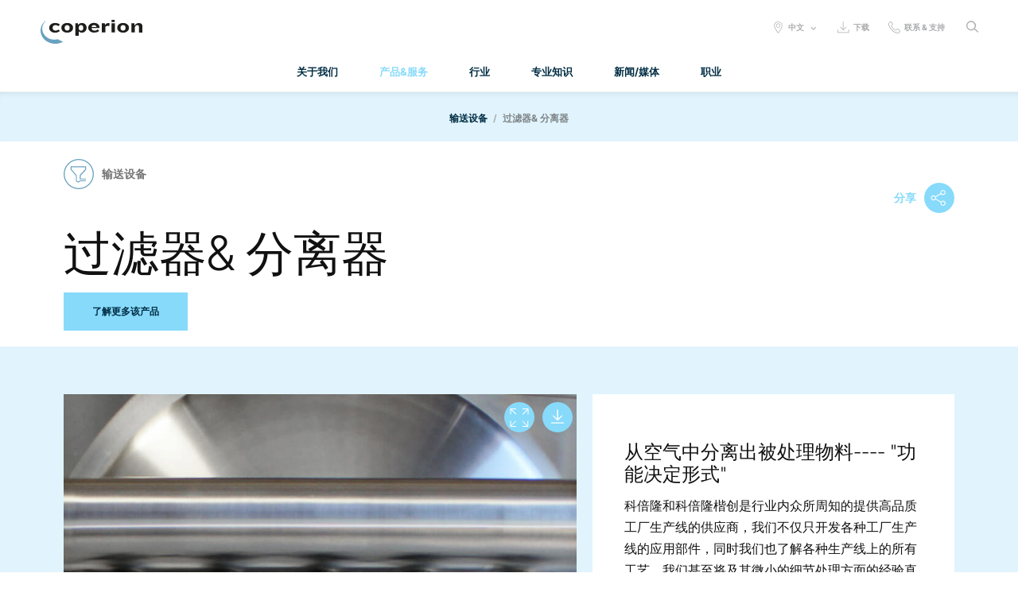

--- FILE ---
content_type: text/html; charset=utf-8
request_url: https://www.coperion.com/cn/products-services/process-equipment/filters-separators
body_size: 41359
content:
<!doctype html>
<html class="no-js" lang="zh" prefix="og: http://ogp.me/ns#">
<head>
        <meta http-equiv="X-UA-Compatible" content="IE=edge">
    <meta charset="utf-8">
    <meta name="viewport" content="width=device-width, initial-scale=1.0">


    
<title>&#x8FC7;&#x6EE4;&#x5668;&amp; &#x5206;&#x79BB;&#x5668; &#x2013; Coperion</title>

    <meta name="description" content="&#x65CB;&#x98CE;&#x5206;&#x79BB;&#x63A5;&#x6536;&#x5668;&#x9002;&#x7528;&#x4E8E;&#x9897;&#x7C92;&#x6599;&#x6216;&#x8005;&#x4E0D;&#x9700;&#x8981;&#x5B8C;&#x5168;&#x5206;&#x79BB;&#x7684;&#x5DE5;&#x51B5;&#x4E0B;">
    <meta name="keywords" content="&#x8FC7;&#x6EE4;&#x5668;&#x8F93;&#x9001;&#x673A;&#xFF0C;&#x7EC7;&#x5E03;&#x8FC7;&#x6EE4;&#x5668;&#xFF0C;&#x81EA;&#x6E05;&#x6D01;&#x8FC7;&#x6EE4;&#x5668;&#xFF0C;&#x65CB;&#x98CE;&#x5206;&#x79BB;&#x5668;">


    <!-- global css -->
    <link rel="stylesheet" href="/css/dist/global.min.css">
    
<script src="https://cloud.ccm19.de/app.js?apiKey=2aefd4943711eb03f5a2bca9e05bc2650328a029d089a3a9&amp;domain=642bfd783e8e8716f40594c2" referrerpolicy="origin"></script>


    <!-- temporary -->
     <link rel="stylesheet" href="/css/hco_fonts.css" />
    <!-- Google Tag Manager -->
    <script>(function (w, d, s, l, i) { w[l] = w[l] || []; w[l].push({ 'gtm.start': new Date().getTime(), event: 'gtm.js' }); var f = d.getElementsByTagName(s)[0], j = d.createElement(s), dl = l != 'dataLayer' ? '&l=' + l : ''; j.async = true; j.src = 'https://www.googletagmanager.com/gtm.js?id=' + i + dl; f.parentNode.insertBefore(j, f); })(window, document, 'script', 'dataLayer', 'GTM-K8ZQDXX');</script>
    <!-- End Google Tag Manager -->
    <!-- head js -->
    <script type="text/javascript" src="/js/dist/head.min.js"></script>

    

    <!-- polyfill scripts -->
    <script>
        // picture support tests
        var image = new Image();
        if (!'srcset' in image || !'sizes' in image || !window.HTMLPictureElement) {
            loadJS('/js/_vendor/picturefill.min.js');
        }
    </script>
    <!--[if lte IE 9]>
        <script src="/js/_packages/old-ie-alert.js"></script>
        <script src="/js/_vendor/matchMedia.js"></script>
        <script src="/js/_vendor/matchMedia.addListener.js"></script>
    <![endif]-->
    <!-- prefetch webfont/analytics dns -->
    <link rel="dns-prefetch" href="//cloud.typography.com" />
    <link rel="dns-prefetch" href="//www.google-analytics.com" />

    <!-- touch icons - 256px x 256px-->
    <link rel="shortcut icon" href="/icon-touch.png">
    <link rel="apple-touch-icon-precomposed" href="/icon-touch.png">

    

    <link rel="canonical" href="https://coperion.com/cn/products-services/process-equipment/filters-separators">

    <link rel="alternate" hreflang="zh" href="/cn/products-services/process-equipment/filters-separators" />



</head>
<body>
    <!-- Google Tag Manager (noscript) -->
    <noscript>
        <iframe src="https://www.googletagmanager.com/ns.html?id=GTM-K8ZQDXX" height="0" width="0" style="display:none;visibility:hidden"></iframe>
    </noscript>
    <!-- End Google Tag Manager (noscript) -->
    <ul class="nav-bypass js-fr-bypasslinks">
        <li>
            <a class="nav-bypass__link" href="#main-content">
                Skip to main content
            </a>
        </li>
        <li>
            <a class="nav-bypass__link" href="#nav-primary">
                Skip to main navigation
            </a>
        </li>
    </ul>
    
    






    <header class="site-header" id="site-header" role="banner">
        <a class="site-header__logo" href="/cn">            
            <img class="site-header__logo-svg" src="/media/zbsdbxya/coperion_logo.svg" />
Coperion        </a>
        <a class="off-canvas__button-open" href="#off-canvas-nav" aria-controls="off-canvas-nav" role="button" data-off-canvas-open>Open navigation</a>
        <nav class="off-canvas__container" id="off-canvas-nav" role="navigation" aria-label="Site" tabindex="0" data-off-canvas-container data-off-canvas-enable-until="nav" data-off-canvas-scroll-lock-until="nav">
                <ul class="nav-primary" id="nav-primary" data-nav-primary>
                        <li class="nav-primary__list-item">
                            <a class="nav-primary__link " href="#nav-about-us" role="button" aria-controls="nav-about-us" data-nav-toggle>&#x5173;&#x4E8E;&#x6211;&#x4EEC; </a>
                                <div class="nav-primary__dropdown" id="nav-about-us" tabindex="0">
                                    <ul class="nav-secondary">
                                            <li class="nav-secondary__list-item">
                                                <a class="nav-secondary__link  " href="/cn/about-us/our-business" data-nav-toggle="tab" data-nav-toggle-behaviour="link">
                                                    <span class="nav-secondary__svg-holder display-nav--none-min">
                                                        

                                                    </span>
                                                    <span class="nav-secondary__svg-holder display-nav--none-max">
                                                        

                                                    </span>
                                                    <span class="nav-secondary__link-text">&#x5173;&#x4E8E;&#x79D1;&#x500D;&#x9686;</span>
                                                </a>
                                                <div class="nav-secondary__dropdown" data-nav-dropdown>
                                                        <div class="grid">
                                                            <div class="grid__col col-desk--1-2">
                                                                    <p class="nav-secondary__section-caption">&#x67E5;&#x770B;&#x6211;&#x4EEC;&#x670D;&#x52A1;&#x7684;&#x884C;&#x4E1A;&#x4EE5;&#x53CA;&#x4F5C;&#x4E3A;&#x7EFC;&#x5408;&#x52A0;&#x5DE5;&#x548C;&#x6280;&#x672F;&#x63D0;&#x4F9B;&#x8005;&#x6211;&#x4EEC;&#x7684;&#x4EA7;&#x54C1;&#x548C;&#x670D;&#x52A1;&#x9879;&#x76EE;&#x3002;</p>
                                                                    <a class="button button--dark" href="/cn/about-us/our-business"  data-flare='{ "category": "Main Navigation - Site links", "action": "Click", "label": "&#x5173;&#x4E8E;&#x79D1;&#x500D;&#x9686;" }'>&#x5173;&#x4E8E;&#x79D1;&#x500D;&#x9686;</a>
                                                            </div>
                                                            <div class="grid__col col-desk--1-2 display-nav--none-max">


<div class="grid text-right">
        <div class="grid__col col-desk--1-2">
            <div class="module-figure">
            </div>
        </div>
</div>                                                            </div>
                                                        </div>

                                                </div>
                                            </li>
                                            <li class="nav-secondary__list-item">
                                                <a class="nav-secondary__link  " href="/cn/about-us/facts-figures" data-nav-toggle="tab" data-nav-toggle-behaviour="link">
                                                    <span class="nav-secondary__svg-holder display-nav--none-min">
                                                        

                                                    </span>
                                                    <span class="nav-secondary__svg-holder display-nav--none-max">
                                                        

                                                    </span>
                                                    <span class="nav-secondary__link-text">&#x4E8B;&#x5B9E; &amp; &#x6570;&#x636E;</span>
                                                </a>
                                                <div class="nav-secondary__dropdown" data-nav-dropdown>
                                                        <div class="grid">
                                                            <div class="grid__col col-desk--1-2">
                                                                    <p class="nav-secondary__section-caption">&#x67E5;&#x770B;&#x6211;&#x4EEC;&#x7684;&#x4E3B;&#x8981;&#x4E8B;&#x9879;&#x548C;&#x6570;&#x636E;&#x3002; &#x6570;&#x5B57;&#x4F1A;&#x544A;&#x8BC9;&#x4F60;&#x4E00;&#x5207;&#x3002;</p>
                                                                    <a class="button button--dark" href="/cn/about-us/facts-figures"  data-flare='{ "category": "Main Navigation - Site links", "action": "Click", "label": "&#x4E8B;&#x5B9E;&#x4E0E;&#x6570;&#x636E;" }'>&#x4E8B;&#x5B9E;&#x4E0E;&#x6570;&#x636E;</a>
                                                            </div>
                                                            <div class="grid__col col-desk--1-2 display-nav--none-max">


<div class="grid text-right">
        <div class="grid__col col-desk--1-2">
            <div class="module-figure">
            </div>
        </div>
</div>                                                            </div>
                                                        </div>

                                                </div>
                                            </li>
                                            <li class="nav-secondary__list-item">
                                                <a class="nav-secondary__link  " href="/cn/about-us/our-core-values" data-nav-toggle="tab" data-nav-toggle-behaviour="link">
                                                    <span class="nav-secondary__svg-holder display-nav--none-min">
                                                        

                                                    </span>
                                                    <span class="nav-secondary__svg-holder display-nav--none-max">
                                                        

                                                    </span>
                                                    <span class="nav-secondary__link-text">&#x6211;&#x4EEC;&#x7684;&#x6838;&#x5FC3;&#x4EF7;&#x503C;&#x89C2;</span>
                                                </a>
                                                <div class="nav-secondary__dropdown" data-nav-dropdown>
                                                        <div class="grid">
                                                            <div class="grid__col col-desk--1-2">
                                                                    <p class="nav-secondary__section-caption">&#x67E5;&#x770B;&#x66F4;&#x591A;&#x5173;&#x4E8E;&#x6211;&#x4EEC;&#x7684;&#x6838;&#x5FC3;&#x4EF7;&#x503C;&#x89C2;</p>
                                                                    <a class="button button--dark" href="/cn/about-us/our-core-values"  data-flare='{ "category": "Main Navigation - Site links", "action": "Click", "label": "&#x6211;&#x4EEC;&#x7684;&#x6838;&#x5FC3;&#x4EF7;&#x503C;&#x89C2;" }'>&#x6211;&#x4EEC;&#x7684;&#x6838;&#x5FC3;&#x4EF7;&#x503C;&#x89C2;</a>
                                                            </div>
                                                            <div class="grid__col col-desk--1-2 display-nav--none-max">


<div class="grid text-right">
        <div class="grid__col col-desk--1-2">
            <div class="module-figure">
            </div>
        </div>
</div>                                                            </div>
                                                        </div>

                                                </div>
                                            </li>
                                            <li class="nav-secondary__list-item">
                                                <a class="nav-secondary__link  " href="/cn/about-us/find-us" data-nav-toggle="tab" data-nav-toggle-behaviour="link">
                                                    <span class="nav-secondary__svg-holder display-nav--none-min">
                                                        

                                                    </span>
                                                    <span class="nav-secondary__svg-holder display-nav--none-max">
                                                        

                                                    </span>
                                                    <span class="nav-secondary__link-text">&#x627E;&#x5230;&#x6211;&#x4EEC;</span>
                                                </a>
                                                <div class="nav-secondary__dropdown" data-nav-dropdown>
                                                        <div class="grid">
                                                            <div class="grid__col col-desk--1-2">
                                                                    <p class="nav-secondary__section-caption">&#x9700;&#x8981;&#x5FEB;&#x901F;&#x627E;&#x5230;&#x6211;&#x4EEC;&#x7684;&#x5730;&#x5740;&#x548C;&#x8054;&#x7CFB;&#x65B9;&#x5F0F;&#xFF1F;</p>
                                                                    <a class="button button--dark" href="/cn/about-us/find-us"  data-flare='{ "category": "Main Navigation - Site links", "action": "Click", "label": "&#x627E;&#x5230;&#x6211;&#x4EEC;" }'>&#x627E;&#x5230;&#x6211;&#x4EEC;</a>
                                                            </div>
                                                            <div class="grid__col col-desk--1-2 display-nav--none-max">


<div class="grid text-right">
        <div class="grid__col col-desk--1-2">
            <div class="module-figure">
            </div>
        </div>
</div>                                                            </div>
                                                        </div>

                                                </div>
                                            </li>
                                    </ul>

                                    <a class="nav-primary__dropdown-close" href="#" role="button" data-nav-close>Close menu</a>
                                </div>
                        </li>
                        <li class="nav-primary__list-item">
                            <a class="nav-primary__link is-active" href="#nav-products-services" role="button" aria-controls="nav-products-services" data-nav-toggle>&#x4EA7;&#x54C1;&amp;&#x670D;&#x52A1;</a>
                                <div class="nav-primary__dropdown" id="nav-products-services" tabindex="0">
                                    <ul class="nav-secondary">
                                            <li class="nav-secondary__list-item">
                                                <a class="nav-secondary__link nav-secondary__link--icon  " href="/cn/products-services/extruders-compounding-machines" data-nav-toggle="tab" data-nav-toggle-behaviour="switch">
                                                    <span class="nav-secondary__svg-holder display-nav--none-min">
                                                        
<svg xmlns="http://www.w3.org/2000/svg" width="40" height="40" viewBox="1 -1 40 40"><path fill="#CC5B6B" class="nav-icon__border" d="M21-1C9.9-1 1 7.9 1 19s8.9 20 20 20 20-8.9 20-20S32.1-1 21-1zm18.6 20c0 10.3-8.3 18.6-18.6 18.6S2.4 29.3 2.4 19 10.7.4 21 .4 39.6 8.7 39.6 19z"/><path fill="#CC5B6B" class="nav-icon__icon" d="M32.3 24.4l-3.2-5.5c-.2-.3-.6-.4-.9-.2-.2.1-.3.2-.3.4s0 .4.1.5l3.2 5.5c.2.3.2.7 0 1s-.5.5-.9.5h-5.7l1.6-1.6c.1-.1.2-.3.2-.5s-.1-.3-.2-.5c-.3-.3-.7-.3-1 0l-2.7 2.7c-.1.1-.2.3-.2.5s.1.3.2.5l2.7 2.7c.1.1.3.2.5.2s.3-.1.5-.2c.1-.1.2-.3.2-.5s-.1-.3-.2-.5l-1.6-1.6h5.7c.8 0 1.6-.4 2-1.2.4-.6.4-1.5 0-2.2zM18 26.5h-6.3c-.3 0-.7-.2-.8-.5-.2-.3-.2-.7 0-1l2.9-5 .6 2.2c.1.4.5.6.8.5.2 0 .3-.2.4-.3.1-.2.1-.3.1-.5l-1-3.8c-.1-.3-.4-.6-.8-.5l-3.8 1c-.2 0-.3.2-.4.3-.1.2-.1.3-.1.5.1.4.4.7.8.6l2.2-.6-2.9 5c-.4.7-.4 1.6 0 2.3.4.7 1.2 1.2 2 1.2H18c.4 0 .7-.3.7-.7 0-.4-.3-.7-.7-.7zM26 16c.1 0 .2 0 .3-.1.2-.1.3-.2.3-.4l1-3.7c0-.2 0-.4-.1-.5-.1-.2-.2-.3-.4-.3-.3-.1-.7.1-.8.5l-.6 2.2-2.8-5c-.4-.7-1.2-1.2-2-1.2h-.1c-.8 0-1.6.4-2 1.1l-3 5.4c-.2.3-.1.7.2.9.3.2.7.1.9-.2l3.2-5.5c.2-.3.5-.5.9-.5s.7.2.9.5l2.8 5-2.2-.6c-.3-.1-.7.1-.8.5 0 .2 0 .4.1.5s.2.3.4.3l3.7 1c0 .1.1.1.1.1z"/></svg>
                                                    </span>
                                                    <span class="nav-secondary__svg-holder display-nav--none-max">
                                                        
<svg xmlns="http://www.w3.org/2000/svg" width="80" height="80" viewBox="21 -21 80 80"><path fill="#6BA2C0" class="nav-icon__border" d="M61-21c22.1 0 40 17.9 40 40S83.1 59 61 59 21 41.1 21 19s17.9-40 40-40zm0 78.6c21.3 0 38.6-17.3 38.6-38.6S82.3-19.6 61-19.6 22.4-2.3 22.4 19 39.7 57.6 61 57.6z"/><path fill="#6BA2C0" class="nav-icon__icon" d="M81.1 5.5h-8.2l-.6-1.1c-.3-.5-.9-.6-1.3-.4-.5.3-.6.9-.4 1.3l.1.1H66l-.6-1.1c-.4-.6-1-.7-1.4-.5-.5.3-.6.9-.4 1.3l.1.1H59l-.6-1.1c-.4-.5-1-.6-1.4-.4-.5.3-.6.9-.4 1.3l.1.1H52L51.4 4c-.3-.5-.9-.6-1.3-.4-.5.3-.6.9-.4 1.3l.1.1H45l-.6-1.1c-.3-.5-.9-.6-1.3-.4-.5.3-.6.9-.4 1.3l.1.1H41V17h8.7l.7 1.2c.2.3.5.5.8.5.2 0 .3 0 .5-.1.5-.3.6-.9.4-1.3L52 17h4.7l.7 1.2c.2.3.5.5.8.5.2 0 .3 0 .5-.1.5-.3.6-.9.4-1.3l-.3.1h4.7l.7 1.2c.2.3.5.5.8.5.2 0 .3 0 .5-.1.5-.3.6-.9.4-1.3l.1-.2h4.7l.7 1.2c.2.3.5.5.8.5.2 0 .3 0 .5-.1.5-.3.6-.9.4-1.3l-.1-.3h4.7l.7 1.2c.2.3.5.5.8.5.2 0 .3 0 .5-.1.5-.3.6-.9.4-1.3l-.1-.3h1.2v-12h-.1zM42.4 15.9V7.1h1.1l5.1 8.8h-6.2zm8.7 0L46 7.1h4.7l5.1 8.8h-4.7zm6.9 0l-5.1-8.8h4.7l5.1 8.8H58zm7 0l-5.1-8.8h4.7l5.1 8.8H65zm7 0l-5.1-8.8h4.7l5.1 8.8H72zM73.8 7h5.6v8.9h-.5L73.8 7z"/><path fill="#6BA2C0" class="nav-icon__icon" d="M81.1 20.4h-3.7l-.7-1.2c-.3-.5-.9-.6-1.3-.4-.5.3-.6.9-.4 1.3l.1.2h-4.7l-.7-1.2c-.3-.5-.9-.6-1.3-.4-.5.3-.6.9-.4 1.3l.1.2h-4.7l-.9-1.2c-.3-.5-.9-.6-1.3-.4-.5.3-.6.9-.4 1.3l.1.2h-4.7l-.7-1.2c-.3-.5-.9-.6-1.3-.4-.5.3-.6.9-.4 1.3l.1.2h-4.7l-.4-.8c-.3-.5-.9-.6-1.3-.4-.5.3-.6.9-.4 1.3l.1.2H41v12.1h6.2l.7 1.2c.2.3.5.5.8.5.2 0 .3 0 .5-.1.5-.3.6-.9.4-1.3l-.1-.2h4.7l.7 1.2c.2.3.5.5.8.5.2 0 .3 0 .5-.1.5-.3.6-.9.4-1.3l-.1-.2H61l.7 1.2c.2.3.5.5.8.5.2 0 .3 0 .5-.1.5-.3.6-.9.4-1.3l-.1-.2H68l.7 1.2c.2.3.5.5.8.5.2 0 .3 0 .5-.1.5-.3.6-.9.4-1.3l-.1-.2H75l.7 1.2c.2.3.5.5.8.5.2 0 .3 0 .5-.1.5-.3.6-.9.4-1.3l-.2-.6H81V20.4h.1zM79.6 22v2.2L78.3 22h1.3zm-37.2 8.9v-6.4l3.7 6.4h-3.7zm6.1 0l-5.1-8.8H48l5.1 8.8h-4.6zm7 0l-5.1-8.8h4.7l5.1 8.8h-4.7zm6.9 0l-5.1-8.8H62l5.1 8.8h-4.7zm7 0l-5.1-8.8H69l5.1 8.8h-4.7zm7 0l-5.1-8.8H76l3.6 6.2V31h-3.2z"/></svg>
                                                    </span>
                                                    <span class="nav-secondary__link-text">&#x6324;&#x51FA; &amp; &#x914D;&#x6DF7;&#x8BBE;&#x5907;</span>
                                                </a>
                                                <div class="nav-secondary__dropdown" data-nav-dropdown>
                                                        <a class="nav-secondary__section-link " href="/cn/products-services/extruders-compounding-machines" data-flare='{ "category": "Main Navigation - Site links", "action": "Click", "label": "&#x6324;&#x51FA; &amp; &#x914D;&#x6DF7;&#x8BBE;&#x5907;" }'>&#x6324;&#x51FA; &amp; &#x914D;&#x6DF7;&#x8BBE;&#x5907;</a>
                                                        <ul class="nav-tertiary nav-tertiary--three-col">
            <li class="nav-tertiary__list-item">
                <a class="nav-tertiary__link " href="/cn/products-services/extruders-compounding-machines/zsk-mc18-twin-screw-extruder" data-flare='{ "category": "Main Navigation - Site links", "action": "Click", "label": "ZSK Mc&#xB9;&#x2078; &#x53CC;&#x87BA;&#x6746;&#x6324;&#x51FA;&#x673A;" }'>ZSK Mc&#xB9;&#x2078; &#x53CC;&#x87BA;&#x6746;&#x6324;&#x51FA;&#x673A;</a>
            </li>
            <li class="nav-tertiary__list-item">
                <a class="nav-tertiary__link " href="/cn/products-services/extruders-compounding-machines/zsk-mv14-extruder" data-flare='{ "category": "Main Navigation - Site links", "action": "Click", "label": "ZSK Mv&#xB9;&#x2074; &#x6324;&#x51FA;&#x673A;" }'>ZSK Mv&#xB9;&#x2074; &#x6324;&#x51FA;&#x673A;</a>
            </li>
            <li class="nav-tertiary__list-item">
                <a class="nav-tertiary__link " href="/cn/products-services/extruders-compounding-machines/zsk-megalab-extruder" data-flare='{ "category": "Main Navigation - Site links", "action": "Click", "label": "ZSK MEGAlab &#x5B9E;&#x9A8C;&#x7528;&#x6324;&#x51FA;&#x673A;" }'>ZSK MEGAlab &#x5B9E;&#x9A8C;&#x7528;&#x6324;&#x51FA;&#x673A;</a>
            </li>
            <li class="nav-tertiary__list-item">
                <a class="nav-tertiary__link " href="/cn/products-services/extruders-compounding-machines/zsk-megacompounder" data-flare='{ "category": "Main Navigation - Site links", "action": "Click", "label": "ZSK MEGAcompounder&#x6324;&#x51FA;&#x673A;" }'>ZSK MEGAcompounder&#x6324;&#x51FA;&#x673A;</a>
            </li>
            <li class="nav-tertiary__list-item">
                <a class="nav-tertiary__link " href="/cn/products-services/extruders-compounding-machines/zsk-nt-compounder" data-flare='{ "category": "Main Navigation - Site links", "action": "Click", "label": "ZSK NT &#x914D;&#x6DF7;&#x6324;&#x51FA;&#x673A;" }'>ZSK NT &#x914D;&#x6DF7;&#x6324;&#x51FA;&#x673A;</a>
            </li>
            <li class="nav-tertiary__list-item">
                <a class="nav-tertiary__link " href="/cn/products-services/extruders-compounding-machines/zsk-filco-filtration-compounder" data-flare='{ "category": "Main Navigation - Site links", "action": "Click", "label": "ZSK FilCo&#x914D;&#x6DF7;&#x6539;&#x6027;&#x6324;&#x51FA;&#x673A;" }'>ZSK FilCo&#x914D;&#x6DF7;&#x6539;&#x6027;&#x6324;&#x51FA;&#x673A;</a>
            </li>
            <li class="nav-tertiary__list-item">
                <a class="nav-tertiary__link " href="/cn/products-services/extruders-compounding-machines/sts-mc11-compounder" data-flare='{ "category": "Main Navigation - Site links", "action": "Click", "label": "STS Mc&#xB9;&#xB9; &#x914D;&#x6DF7;&#x6324;&#x51FA;&#x673A;" }'>STS Mc&#xB9;&#xB9; &#x914D;&#x6DF7;&#x6324;&#x51FA;&#x673A;</a>
            </li>
            <li class="nav-tertiary__list-item">
                <a class="nav-tertiary__link " href="/cn/products-services/extruders-compounding-machines/baker-perkins-twin-screw-extruders" data-flare='{ "category": "Main Navigation - Site links", "action": "Click", "label": "Baker Perkins &#x53CC;&#x87BA;&#x6746;&#x6324;&#x51FA;&#x673A;" }'>Baker Perkins &#x53CC;&#x87BA;&#x6746;&#x6324;&#x51FA;&#x673A;</a>
            </li>
            <li class="nav-tertiary__list-item">
                <a class="nav-tertiary__link " href="/cn/products-services/extruders-compounding-machines/cte-plus-extruder" data-flare='{ "category": "Main Navigation - Site links", "action": "Click", "label": "CTE PLUS &#x53CC;&#x87BA;&#x6746;&#x6324;&#x51FA;&#x673A;" }'>CTE PLUS &#x53CC;&#x87BA;&#x6746;&#x6324;&#x51FA;&#x673A;</a>
            </li>
            <li class="nav-tertiary__list-item">
                <a class="nav-tertiary__link " href="/cn/products-services/extruders-compounding-machines/kombiplast" data-flare='{ "category": "Main Navigation - Site links", "action": "Click", "label": "Kombiplast KP &#x53CC;&#x9636;&#x914D;&#x6DF7;&#x7CFB;&#x7EDF;" }'>Kombiplast KP &#x53CC;&#x9636;&#x914D;&#x6DF7;&#x7CFB;&#x7EDF;</a>
            </li>
            <li class="nav-tertiary__list-item">
                <a class="nav-tertiary__link " href="/cn/products-services/extruders-compounding-machines/food-extruder" data-flare='{ "category": "Main Navigation - Site links", "action": "Click", "label": "ZSK Mv PLUS &#x98DF;&#x54C1;&#x6324;&#x51FA;&#x673A;" }'>ZSK Mv PLUS &#x98DF;&#x54C1;&#x6324;&#x51FA;&#x673A;</a>
            </li>
            <li class="nav-tertiary__list-item">
                <a class="nav-tertiary__link " href="/cn/products-services/extruders-compounding-machines/food-cooling-die-megatex" data-flare='{ "category": "Main Navigation - Site links", "action": "Click", "label": "MEGAtex&#x51B7;&#x5374;&#x6A21;&#x5934;" }'>MEGAtex&#x51B7;&#x5374;&#x6A21;&#x5934;</a>
            </li>
            <li class="nav-tertiary__list-item">
                <a class="nav-tertiary__link " href="/cn/products-services/extruders-compounding-machines/pharma-extruders" data-flare='{ "category": "Main Navigation - Site links", "action": "Click", "label": "&#x533B;&#x836F;&#x6324;&#x51FA;&#x673A;" }'>&#x533B;&#x836F;&#x6324;&#x51FA;&#x673A;</a>
            </li>
            <li class="nav-tertiary__list-item">
                <a class="nav-tertiary__link " href="/cn/products-services/extruders-compounding-machines/pelletizers" data-flare='{ "category": "Main Navigation - Site links", "action": "Click", "label": "&#x5207;&#x7C92;&#x673A;" }'>&#x5207;&#x7C92;&#x673A;</a>
            </li>
            <li class="nav-tertiary__list-item">
                <a class="nav-tertiary__link " href="/cn/products-services/extruders-compounding-machines/controls" data-flare='{ "category": "Main Navigation - Site links", "action": "Click", "label": "&#x63A7;&#x5236;&#x7CFB;&#x7EDF;" }'>&#x63A7;&#x5236;&#x7CFB;&#x7EDF;</a>
            </li>
            <li class="nav-tertiary__list-item">
                <a class="nav-tertiary__link " href="/cn/products-services/extruders-compounding-machines/auxiliary-equipment" data-flare='{ "category": "Main Navigation - Site links", "action": "Click", "label": "&#x8F85;&#x673A;" }'>&#x8F85;&#x673A;</a>
            </li>
                                                        </ul>

                                                </div>
                                            </li>
                                            <li class="nav-secondary__list-item">
                                                <a class="nav-secondary__link nav-secondary__link--icon is-active " href="/cn/products-services/process-equipment" data-nav-toggle="tab" data-nav-toggle-behaviour="switch">
                                                    <span class="nav-secondary__svg-holder display-nav--none-min">
                                                        
<svg xmlns="http://www.w3.org/2000/svg" width="40" height="40" viewBox="1 -1 40 40"><path fill="#6BA2C0" class="nav-icon__border" d="M21 39C10 39 1 30 1 19S10-1 21-1s20 9 20 20-9 20-20 20zM21 .4C10.7.4 2.4 8.7 2.4 19S10.7 37.6 21 37.6 39.6 29.3 39.6 19 31.3.4 21 .4z"/><path fill="#6BA2C0" class="nav-icon__icon" d="M20.3 30.1c-1.3 0-3.1-1-3.1-3.3v-5.6l-6.9-8V8.7h20.4v4.7l-7.2 7.8V25H30c.3 0 .6.2.6.6 0 .4-.4.6-.6.6h-7.8v-5.7l7.2-7.8V10H11.5v2.7l6.9 8V26.9c0 1.2.8 2 1.9 2 .9 0 1.5-.5 1.8-1.4l.1-.2H30c.4 0 .6.3.6.6 0 .4-.2.6-.6.6h-7c-.5.9-1.5 1.6-2.7 1.6z"/></svg>
                                                    </span>
                                                    <span class="nav-secondary__svg-holder display-nav--none-max">
                                                        
<svg xmlns="http://www.w3.org/2000/svg" width="80" height="80" viewBox="21 -21 80 80"><path fill="#6BA2C0" class="nav-icon__border" d="M61 59c-22.1 0-40-17.9-40-40s17.9-40 40-40 40 17.9 40 40-17.9 40-40 40zm0-78.6C39.7-19.6 22.4-2.3 22.4 19S39.7 57.6 61 57.6 99.6 40.3 99.6 19 82.3-19.6 61-19.6z"/><path fill="#6BA2C0" class="nav-icon__icon" d="M77.2 9.8l.1-7.5H43.5v7.2l11.7 13.4v9.8c0 2.8 2.3 5 5 5 1.9 0 3.6-1.1 4.5-2.7h11.8c.5 0 .8-.4.8-.8 0-.5-.4-.8-.8-.8h-13l-.2.6c-.5 1.3-1.8 2.2-3.2 2.2-1.9 0-3.4-1.5-3.4-3.4V22.3L45.1 8.9v-5h30.4v5.2l-12 13.1-.1.1v9.1h12.9c.5 0 .8-.4.8-.8 0-.5-.4-.8-.8-.8H65.2v-6.9l12-13.1z"/></svg>
                                                    </span>
                                                    <span class="nav-secondary__link-text">&#x8F93;&#x9001;&#x8BBE;&#x5907;</span>
                                                </a>
                                                <div class="nav-secondary__dropdown" data-nav-dropdown>
                                                        <a class="nav-secondary__section-link " href="/cn/products-services/process-equipment" data-flare='{ "category": "Main Navigation - Site links", "action": "Click", "label": "&#x8F93;&#x9001;&#x8BBE;&#x5907;" }'>&#x8F93;&#x9001;&#x8BBE;&#x5907;</a>
                                                        <ul class="nav-tertiary nav-tertiary--three-col">
            <li class="nav-tertiary__list-item">
                <a class="nav-tertiary__link " href="/cn/products-services/process-equipment/feeders" data-flare='{ "category": "Main Navigation - Site links", "action": "Click", "label": "&#x5582;&#x6599;&#x673A;" }'>&#x5582;&#x6599;&#x673A;</a>
            </li>
            <li class="nav-tertiary__list-item">
                <a class="nav-tertiary__link " href="/cn/products-services/process-equipment/prorate-plus" data-flare='{ "category": "Main Navigation - Site links", "action": "Click", "label": "ProRate&#x2122; PLUS &#x5582;&#x6599;&#x673A;" }'>ProRate&#x2122; PLUS &#x5582;&#x6599;&#x673A;</a>
            </li>
            <li class="nav-tertiary__list-item">
                <a class="nav-tertiary__link " href="/cn/products-services/process-equipment/rotary-valves" data-flare='{ "category": "Main Navigation - Site links", "action": "Click", "label": "&#x65CB;&#x8F6C;&#x9600;" }'>&#x65CB;&#x8F6C;&#x9600;</a>
            </li>
            <li class="nav-tertiary__list-item">
                <a class="nav-tertiary__link " href="/cn/products-services/process-equipment/diverter-valves" data-flare='{ "category": "Main Navigation - Site links", "action": "Click", "label": "&#x6362;&#x5411;&#x9600;" }'>&#x6362;&#x5411;&#x9600;</a>
            </li>
            <li class="nav-tertiary__list-item">
                <a class="nav-tertiary__link " href="/cn/products-services/process-equipment/discharge-valves-samplers" data-flare='{ "category": "Main Navigation - Site links", "action": "Click", "label": "&#x5378;&#x6599;&#x9600;&amp;&#x53D6;&#x6837;&#x5668;" }'>&#x5378;&#x6599;&#x9600;&amp;&#x53D6;&#x6837;&#x5668;</a>
            </li>
            <li class="nav-tertiary__list-item">
                <a class="nav-tertiary__link " href="/cn/products-services/process-equipment/mixer" data-flare='{ "category": "Main Navigation - Site links", "action": "Click", "label": "&#x6DF7;&#x6599;&#x673A;" }'>&#x6DF7;&#x6599;&#x673A;</a>
            </li>
            <li class="nav-tertiary__list-item">
                <a class="nav-tertiary__link " href="/cn/products-services/process-equipment/bulk-solids-heat-exchanger" data-flare='{ "category": "Main Navigation - Site links", "action": "Click", "label": "&#x6563;&#x88C5;&#x7269;&#x6599;&#x6362;&#x70ED;&#x5668;" }'>&#x6563;&#x88C5;&#x7269;&#x6599;&#x6362;&#x70ED;&#x5668;</a>
            </li>
            <li class="nav-tertiary__list-item">
                <a class="nav-tertiary__link " href="/cn/products-services/process-equipment/elutriators" data-flare='{ "category": "Main Navigation - Site links", "action": "Click", "label": "&#x6DD8;&#x6790;&#x5668; " }'>&#x6DD8;&#x6790;&#x5668; </a>
            </li>
            <li class="nav-tertiary__list-item">
                <a class="nav-tertiary__link is-active" href="/cn/products-services/process-equipment/filters-separators" data-flare='{ "category": "Main Navigation - Site links", "action": "Click", "label": "&#x8FC7;&#x6EE4;&#x5668;&amp; &#x5206;&#x79BB;&#x5668;" }'>&#x8FC7;&#x6EE4;&#x5668;&amp; &#x5206;&#x79BB;&#x5668;</a>
            </li>
            <li class="nav-tertiary__list-item">
                <a class="nav-tertiary__link " href="/cn/products-services/process-equipment/blower-packages" data-flare='{ "category": "Main Navigation - Site links", "action": "Click", "label": "&#x98CE;&#x673A;&#x4E1A;&#x52A1;&#x5305;" }'>&#x98CE;&#x673A;&#x4E1A;&#x52A1;&#x5305;</a>
            </li>
            <li class="nav-tertiary__list-item">
                <a class="nav-tertiary__link " href="/cn/products-services/process-equipment/hoppers-bins" data-flare='{ "category": "Main Navigation - Site links", "action": "Click", "label": "&#x6599;&#x6597;&#x548C;&#x6599;&#x7B52;" }'>&#x6599;&#x6597;&#x548C;&#x6599;&#x7B52;</a>
            </li>
            <li class="nav-tertiary__list-item">
                <a class="nav-tertiary__link " href="/cn/products-services/process-equipment/vacuum-sequencing-receivers" data-flare='{ "category": "Main Navigation - Site links", "action": "Click", "label": "&#x771F;&#x7A7A;&#x95F4;&#x6B47;&#x5F0F;&#x63A5;&#x6536;&#x673A;" }'>&#x771F;&#x7A7A;&#x95F4;&#x6B47;&#x5F0F;&#x63A5;&#x6536;&#x673A;</a>
            </li>
            <li class="nav-tertiary__list-item">
                <a class="nav-tertiary__link " href="/cn/products-services/process-equipment/vacuum-loaders" data-flare='{ "category": "Main Navigation - Site links", "action": "Click", "label": "&#x771F;&#x7A7A;&#x4E0A;&#x6599;&#x673A;&#x5934;" }'>&#x771F;&#x7A7A;&#x4E0A;&#x6599;&#x673A;&#x5934;</a>
            </li>
            <li class="nav-tertiary__list-item">
                <a class="nav-tertiary__link " href="/cn/products-services/process-equipment/dense-phase-conveying-equipment" data-flare='{ "category": "Main Navigation - Site links", "action": "Click", "label": "&#x5BC6;&#x76F8;&#x8F93;&#x9001;&#x8BBE;&#x5907;" }'>&#x5BC6;&#x76F8;&#x8F93;&#x9001;&#x8BBE;&#x5907;</a>
            </li>
            <li class="nav-tertiary__list-item">
                <a class="nav-tertiary__link " href="/cn/products-services/process-equipment/additional-system-accessories" data-flare='{ "category": "Main Navigation - Site links", "action": "Click", "label": "&#x9644;&#x52A0;&#x7684;&#x7CFB;&#x7EDF;&#x914D;&#x4EF6;" }'>&#x9644;&#x52A0;&#x7684;&#x7CFB;&#x7EDF;&#x914D;&#x4EF6;</a>
            </li>
                                                        </ul>

                                                </div>
                                            </li>
                                            <li class="nav-secondary__list-item">
                                                <a class="nav-secondary__link nav-secondary__link--icon  " href="/cn/products-services/plants-systems" data-nav-toggle="tab" data-nav-toggle-behaviour="switch">
                                                    <span class="nav-secondary__svg-holder display-nav--none-min">
                                                        
<svg xmlns="http://www.w3.org/2000/svg" width="40" height="40" viewBox="0 0 40 40"><path class="nav-icon__border" d="M20 0C9 0 0 9 0 20s9 20 20 20 20-9 20-20S31 0 20 0zm0 38.6C9.7 38.6 1.4 30.3 1.4 20S9.7 1.4 20 1.4 38.6 9.8 38.6 20 30.3 38.6 20 38.6z"/><path class="nav-icon__icon" d="M30.5 16.1l-1.6-.1v-4.6c0-.9-.7-1.6-1.6-1.6h-1.7c-.9 0-1.6.7-1.6 1.6v7h-1v-7c0-.9-.7-1.6-1.6-1.6h-1.7c-.9 0-1.6.7-1.6 1.6v7h-.8v.1c-.4.1-.7.5-.7 1v7.8H16v-8.9c0-.9-.7-1.6-1.6-1.6h-4c-.9 0-1.6.7-1.6 1.6v11.7H16v-1.8H16.9v-.1c.4-.1.7-.5.7-1v-7.8h.5v10.7H23V19.4h1.1v10.7H29V19.4h1.3v10.7h1v-13c-.1-.5-.4-.8-.8-1zm-.3 1v1.4h-1.3V17l1.3.1c0-.1 0 0 0 0zM25 11.4c0-.4.3-.7.7-.7h1.7c.4 0 .7.3.7.7v17.8h-3V11.4zm-2.9 0v17.8h-3V11.4c0-.4.3-.7.7-.7h1.7c.3.1.6.4.6.7zm-7.1 7v10.8H9.7V18.4c0-.4.3-.7.7-.7h4c.4.1.6.4.6.7z"/></svg>
                                                    </span>
                                                    <span class="nav-secondary__svg-holder display-nav--none-max">
                                                        
<svg xmlns="http://www.w3.org/2000/svg" width="80" height="80" viewBox="21 -21 80 80"><path fill="#6BA2C0" class="nav-icon__border" d="M61-21c22.1 0 40 17.9 40 40S83.1 59 61 59 21 41.1 21 19s17.9-40 40-40zm0 78.6c21.3 0 38.6-17.3 38.6-38.6S82.3-19.6 61-19.6 22.4-2.3 22.4 19 39.7 57.6 61 57.6z"/><path fill="#6BA2C0" class="nav-icon__icon" d="M80.6 11.3h.5-3.3V1.9c0-1.6-1.3-3-3-3h-3.5c-1.6 0-3 1.3-3 3v14.3h-2.6V1.8c0-1.6-1.3-3-3-3h-3.5c-1.6 0-3 1.3-3 3V16H54.5h.5c-1 0-1.8.8-1.8 1.8v15.7c0 .1-.1.3-.3.3h-1.2v-18c0-1.6-1.3-3-3-3h-8.1c-1.6 0-3 1.3-3 3v23.4h14v-3.7h1.8-.5c1 0 1.8-.8 1.8-1.8V17.9c0-.1.1-.3.3-.3h1.2v21.5h9.3V17.6h2.6v21.5h9.5V17.6h2.7c.1 0 .3.1.3.3v21.3h1.5V13.1c.3-1-.5-1.8-1.5-1.8zM50.3 37.7h-11V15.8c0-.8.7-1.5 1.5-1.5h8.1c.8 0 1.5.7 1.5 1.5v21.8h-.1zm7.6 0V1.8c0-.8.7-1.5 1.5-1.5h3.5c.8 0 1.5.7 1.5 1.5v35.9h-6.5zm18.5 0h-6.5V1.8c0-.8.7-1.5 1.5-1.5h3.5c.8 0 1.5.7 1.5 1.5v35.9zM80.2 16h-2.4v-3.2h2.7c.1 0 .3.1.3.3V16h-.6zm.4 0h.3-.3z"/></svg>
                                                    </span>
                                                    <span class="nav-secondary__link-text">&#x5DE5;&#x5382; &amp; &#x7CFB;&#x7EDF;</span>
                                                </a>
                                                <div class="nav-secondary__dropdown" data-nav-dropdown>
                                                        <div class="grid grid--wide-gutter">
                                                            <div class="grid__col col-desk--1-2">
                                                                <a class="nav-secondary__section-link " href="/cn/products-services/plants-systems" data-flare='{ "category": "Main Navigation - Site links", "action": "Click", "label": "&#x5DE5;&#x5382; &amp; &#x7CFB;&#x7EDF;" }'>&#x5DE5;&#x5382; &amp; &#x7CFB;&#x7EDF;</a>
                                                                <ul class="nav-tertiary">
            <li class="nav-tertiary__list-item">
                <a class="nav-tertiary__link " href="/cn/products-services/plants-systems/plastics-manufacturing-plants" data-flare='{ "category": "Main Navigation - Site links", "action": "Click", "label": "&#x5851;&#x6599;&#x539F;&#x6599;&#x5236;&#x9020;&#x5DE5;&#x5382;&#x751F;&#x4EA7;&#x7EBF;" }'>&#x5851;&#x6599;&#x539F;&#x6599;&#x5236;&#x9020;&#x5DE5;&#x5382;&#x751F;&#x4EA7;&#x7EBF;</a>
            </li>
            <li class="nav-tertiary__list-item">
                <a class="nav-tertiary__link " href="/cn/products-services/plants-systems/compounding-plants" data-flare='{ "category": "Main Navigation - Site links", "action": "Click", "label": "&#x6DF7;&#x70BC;&#x5DE5;&#x5382;&#x751F;&#x4EA7;&#x7EBF;" }'>&#x6DF7;&#x70BC;&#x5DE5;&#x5382;&#x751F;&#x4EA7;&#x7EBF;</a>
            </li>
            <li class="nav-tertiary__list-item">
                <a class="nav-tertiary__link " href="/cn/products-services/plants-systems/plastics-processing-plants" data-flare='{ "category": "Main Navigation - Site links", "action": "Click", "label": "&#x5851;&#x6599;&#x6210;&#x578B;&#x52A0;&#x5DE5;&#x884C;&#x4E1A;&#x5DE5;&#x5382;&#x751F;&#x4EA7;&#x7EBF;" }'>&#x5851;&#x6599;&#x6210;&#x578B;&#x52A0;&#x5DE5;&#x884C;&#x4E1A;&#x5DE5;&#x5382;&#x751F;&#x4EA7;&#x7EBF;</a>
            </li>
            <li class="nav-tertiary__list-item">
                <a class="nav-tertiary__link " href="/cn/products-services/plants-systems/pneumatic-conveying-systems" data-flare='{ "category": "Main Navigation - Site links", "action": "Click", "label": "&#x6C14;&#x529B;&#x8F93;&#x9001;&#x7CFB;&#x7EDF;" }'>&#x6C14;&#x529B;&#x8F93;&#x9001;&#x7CFB;&#x7EDF;</a>
            </li>
            <li class="nav-tertiary__list-item">
                <a class="nav-tertiary__link " href="/cn/products-services/plants-systems/multi-ingredient-handling-systems" data-flare='{ "category": "Main Navigation - Site links", "action": "Click", "label": "&#x591A;&#x6210;&#x5206;&#x5904;&#x7406;&#x7CFB;&#x7EDF;" }'>&#x591A;&#x6210;&#x5206;&#x5904;&#x7406;&#x7CFB;&#x7EDF;</a>
            </li>
                                                                </ul>
                                                            </div>
                                                            <div class="grid__col col-desk--1-2 display-nav--none-max">


<div class="grid text-right">
        <div class="grid__col col-desk--1-2">
            <div class="module-figure">
            </div>
        </div>
</div>                                                            </div>
                                                        </div>

                                                </div>
                                            </li>
                                            <li class="nav-secondary__list-item">
                                                <a class="nav-secondary__link nav-secondary__link--icon  " href="/cn/products-services/service" data-nav-toggle="tab" data-nav-toggle-behaviour="switch">
                                                    <span class="nav-secondary__svg-holder display-nav--none-min">
                                                        
<svg xmlns="http://www.w3.org/2000/svg" width="40" height="40" viewBox="1 -1 40 40"><path fill="#6BA2C0" class="nav-icon__border" d="M21 39C10 39 1 30 1 19S10-1 21-1s20 9 20 20-9 20-20 20zM21 .4C10.7.4 2.4 8.7 2.4 19S10.7 37.6 21 37.6 39.6 29.2 39.6 19 31.3.4 21 .4z"/><path fill="#6BA2C0" class="nav-icon__icon" d="M27.8 30.5c-1.2 0-2.4-.5-3.3-1.4-.6-.6-.9-1.2-1.1-1.9-.2-.7-.1-1.5.1-2.3L15 16.4c-.8.3-1.6.3-2.3.1-.7-.2-1.3-.5-1.9-1.1-1.2-1.2-1.7-3-1.2-4.7l.2-.5 2.6 2.6 1.9-.5.5-1.9-2.6-2.6.5-.2c.4-.1.9-.2 1.4-.2 1.2 0 2.4.5 3.3 1.4.6.6.9 1.2 1.1 1.9s.1 1.5-.1 2.3l8.6 8.6c.8-.3 1.6-.3 2.3-.1.7.2 1.3.5 1.9 1.1 1.2 1.2 1.7 3 1.2 4.7l-.2.5-2.6-2.6-1.9.5-.5 1.9 2.6 2.6-.5.2c-.5 0-1 .1-1.5.1zM15.2 15.6l9.2 9.2-.1.2c-.3.7-.4 1.4-.2 2.1.1.6.4 1.1.9 1.6.8.8 1.8 1.2 2.8 1.2h.6l-2-2 .7-2.6 2.6-.7 2 2c.2-1.2-.2-2.5-1.1-3.4-.5-.5-1-.8-1.6-.9-.6-.2-1.4-.1-2.1.2l-.2.1-9.2-9.2.1-.2c.3-.7.4-1.4.2-2.1-.1-.6-.4-1.1-.9-1.6-.8-.8-1.8-1.2-2.8-1.2h-.6l2 2-.7 2.6-2.6.7-2-2c-.2 1.2.2 2.5 1.1 3.4.5.5 1 .8 1.6.9.6.2 1.4.1 2.1-.2l.2-.1z"/><path fill="#6BA2C0" class="nav-icon__icon" d="M27.8 30.8c-1.3 0-2.6-.5-3.5-1.4-.6-.6-1-1.3-1.2-2-.1-.8-.1-1.6.2-2.4L15 16.7c-.8.2-1.6.3-2.3.1-.7-.2-1.4-.6-2-1.2-1.3-1.3-1.8-3.2-1.2-4.9l.3-1 2.8 2.8 1.6-.4.4-1.6-2.8-2.8 1-.3c.5-.1 1-.2 1.4-.2 1.3 0 2.6.5 3.5 1.4.6.6 1 1.3 1.2 2s.1 1.5-.1 2.2l8.3 8.3c.8-.2 1.6-.3 2.3-.1.7.2 1.4.6 2 1.2 1.3 1.3 1.8 3.2 1.2 4.9l-.3 1-2.8-2.8-1.6.4-.4 1.6 2.8 2.8-1 .3c-.5.3-1 .4-1.5.4zM15.1 16.1l8.8 8.8-.1.2c-.3.7-.3 1.5-.1 2.1.2.7.5 1.3 1 1.8.8.8 1.9 1.3 3.1 1.3.4 0 .9-.1 1.3-.2h.1l-2.4-2.4.6-2.2 2.2-.6 2.4 2.4v-.1c.5-1.6.1-3.2-1.1-4.4-.5-.5-1.1-.9-1.7-1-.7-.2-1.4-.1-2.1.1l-.2.1-8.8-8.8.1-.2c.3-.7.3-1.5.1-2.1-.2-.7-.5-1.3-1-1.8-.8-.8-1.9-1.3-3.1-1.3-.4 0-.9.1-1.3.2h-.1l2.4 2.4-.6 2.2-2.2.6-2.4-2.4v.1c-.5 1.6-.1 3.2 1.1 4.4.5.5 1.1.9 1.7 1 .7.2 1.4.1 2.1-.1l.2-.1zm12.7 14c-1.1 0-2.2-.4-3-1.2-.5-.5-.8-1.1-1-1.7-.2-.7-.1-1.5.2-2.2l-8.9-8.9c-.8.3-1.6.4-2.3.2-.6-.1-1.2-.5-1.7-1-1-1-1.4-2.3-1.2-3.6l.1-.7 2.3 2.3 2.3-.6.6-2.3L13 8l.5-.1c1.3-.2 2.7.2 3.6 1.2.5.5.8 1.1 1 1.7.2.7.1 1.5-.2 2.2l8.9 8.9c.8-.3 1.6-.4 2.3-.2.6.1 1.2.5 1.7 1 1 1 1.4 2.3 1.2 3.6v.7l-2.3-2.3-2.3.6-.6 2.3L29 30l-.5.1h-.7zM15.3 15.3l9.4 9.4-.2.4c-.3.7-.3 1.3-.2 1.9.1.5.4 1 .8 1.5.7.7 1.6 1.1 2.6 1.1L26 27.9l.8-3 3-.8 1.7 1.7c0-1-.4-1.9-1.1-2.6-.4-.4-.9-.7-1.4-.8-.6-.2-1.2-.1-1.9.2l-.4.2-9.4-9.4.2-.4c.3-.7.3-1.3.2-1.9-.1-.5-.4-1-.8-1.5-.7-.7-1.6-1.1-2.6-1.1l1.7 1.7-.8 3-3 .8-1.7-1.7c0 1 .4 1.9 1.1 2.6.4.4.9.7 1.4.8.6.2 1.2.1 1.9-.2l.4-.2z"/></svg>
                                                    </span>
                                                    <span class="nav-secondary__svg-holder display-nav--none-max">
                                                        
<svg xmlns="http://www.w3.org/2000/svg" width="80" height="80" viewBox="21 -21 80 80"><path fill="#6BA2C0" class="nav-icon__border" d="M61 59c-22.1 0-40-17.9-40-40s17.9-40 40-40 40 17.9 40 40-17.9 40-40 40zm0-78.6C39.7-19.6 22.4-2.3 22.4 19S39.7 57.6 61 57.6 99.6 40.3 99.6 19 82.3-19.6 61-19.6z"/><path fill="#6BA2C0" class="nav-icon__icon" d="M78.8 25.1c-1-1-2.1-1.6-3.3-1.9-1.2-.3-2.6-.2-4 .2L56.6 8.6c.5-1.4.5-2.8.2-3.9-.3-1.3-.9-2.4-1.9-3.4-1.6-1.6-3.6-2.4-5.8-2.4-.8 0-1.6.1-2.4.4l-1.1.3 4.6 4.6-.9 3.2-3.2.9-4.5-4.5-.1-.1-.3 1.1c-.9 2.9-.1 6.1 2.1 8.2 1 1 2.1 1.6 3.3 1.9 1.2.3 2.6.2 4-.2l14.8 14.8c-.5 1.4-.5 2.7-.2 3.9.3 1.3.9 2.4 1.9 3.4 1.6 1.6 3.6 2.4 5.8 2.4.8 0 1.6-.1 2.4-.4l1.1-.3-4.6-4.6.9-3.2 3.2-.9 4.5 4.5.1.1.3-1.1c.9-2.9.1-6-2-8.2zm-7.2 4.5l-1.3 4.7 3.4 3.4h-.8c-1.8 0-3.6-.7-4.9-2-.8-.8-1.3-1.7-1.6-2.7-.3-1.1-.2-2.3.3-3.5l.2-.4L51 13l-.4.2c-1.3.5-2.5.6-3.6.3-1-.2-1.9-.8-2.7-1.6-1.5-1.5-2.2-3.6-2-5.7l3.4 3.4 4.7-1.3h.1l1.3-4.7L48.4.2h.8c1.8 0 3.6.7 4.9 2 .8.8 1.3 1.7 1.6 2.7.3 1.1.2 2.3-.3 3.5l-.4.5L71 25l.4-.2c1.2-.5 2.5-.6 3.6-.3 1 .2 1.9.8 2.7 1.6 1.5 1.5 2.2 3.6 2 5.7l-3.4-3.4-4.7 1.2z"/></svg>
                                                    </span>
                                                    <span class="nav-secondary__link-text">&#x670D;&#x52A1; </span>
                                                </a>
                                                <div class="nav-secondary__dropdown" data-nav-dropdown>
                                                        <div class="grid">
                                                            <div class="grid__col col-desk--2-3">
                                                                <a class="nav-secondary__section-link " href="/cn/products-services/service" data-flare='{ "category": "Main Navigation - Site links", "action": "Click", "label": "&#x670D;&#x52A1; " }'>&#x670D;&#x52A1; </a>
                                                                <ul class="nav-tertiary nav-tertiary--two-col">
            <li class="nav-tertiary__list-item">
                <a class="nav-tertiary__link " href="/cn/products-services/service/emergency-service" data-flare='{ "category": "Main Navigation - Site links", "action": "Click", "label": "&#x7D27;&#x6025;&#x670D;&#x52A1;" }'>&#x7D27;&#x6025;&#x670D;&#x52A1;</a>
            </li>
            <li class="nav-tertiary__list-item">
                <a class="nav-tertiary__link " href="/cn/products-services/service/spare-parts" data-flare='{ "category": "Main Navigation - Site links", "action": "Click", "label": "&#x5907;&#x4EF6;" }'>&#x5907;&#x4EF6;</a>
            </li>
            <li class="nav-tertiary__list-item">
                <a class="nav-tertiary__link " href="/cn/products-services/service/maintenance-repair" data-flare='{ "category": "Main Navigation - Site links", "action": "Click", "label": "&#x7EF4;&#x62A4;&amp;&#x4FEE;&#x7406;" }'>&#x7EF4;&#x62A4;&amp;&#x4FEE;&#x7406;</a>
            </li>
            <li class="nav-tertiary__list-item">
                <a class="nav-tertiary__link " href="/cn/products-services/service/modernization" data-flare='{ "category": "Main Navigation - Site links", "action": "Click", "label": "&#x5347;&#x7EA7;&#x6539;&#x9020;" }'>&#x5347;&#x7EA7;&#x6539;&#x9020;</a>
            </li>
            <li class="nav-tertiary__list-item">
                <a class="nav-tertiary__link " href="/cn/products-services/service/extruder-condition-monitoring" data-flare='{ "category": "Main Navigation - Site links", "action": "Click", "label": "&#x6324;&#x51FA;&#x673A;&#x72B6;&#x6001;&#x76D1;&#x6D4B;&#x7CFB;&#x7EDF;" }'>&#x6324;&#x51FA;&#x673A;&#x72B6;&#x6001;&#x76D1;&#x6D4B;&#x7CFB;&#x7EDF;</a>
            </li>
            <li class="nav-tertiary__list-item">
                <a class="nav-tertiary__link " href="/cn/products-services/service/service-agreements" data-flare='{ "category": "Main Navigation - Site links", "action": "Click", "label": "&#x670D;&#x52A1;&#x534F;&#x8BAE;" }'>&#x670D;&#x52A1;&#x534F;&#x8BAE;</a>
            </li>
            <li class="nav-tertiary__list-item">
                <a class="nav-tertiary__link " href="/cn/products-services/service/service-consulting" data-flare='{ "category": "Main Navigation - Site links", "action": "Click", "label": "&#x670D;&#x52A1;&#x54A8;&#x8BE2;" }'>&#x670D;&#x52A1;&#x54A8;&#x8BE2;</a>
            </li>
            <li class="nav-tertiary__list-item">
                <a class="nav-tertiary__link " href="/cn/products-services/service/field-service-start-up-and-site-management" data-flare='{ "category": "Main Navigation - Site links", "action": "Click", "label": "&#x73B0;&#x573A;&#x670D;&#x52A1;&#x3001;&#x5F00;&#x673A;&#x548C;&#x73B0;&#x573A;&#x7BA1;&#x7406;" }'>&#x73B0;&#x573A;&#x670D;&#x52A1;&#x3001;&#x5F00;&#x673A;&#x548C;&#x73B0;&#x573A;&#x7BA1;&#x7406;</a>
            </li>
            <li class="nav-tertiary__list-item">
                <a class="nav-tertiary__link " href="/cn/products-services/service/training-courses" data-flare='{ "category": "Main Navigation - Site links", "action": "Click", "label": "&#x57F9;&#x8BAD;&#x8BFE;&#x7A0B;" }'>&#x57F9;&#x8BAD;&#x8BFE;&#x7A0B;</a>
            </li>
            <li class="nav-tertiary__list-item">
                <a class="nav-tertiary__link " href="/cn/products-services/service/test-labs-around-the-world" data-flare='{ "category": "Main Navigation - Site links", "action": "Click", "label": "Test Centers Around The World" }'>Test Centers Around The World</a>
            </li>
                                                                </ul>
                                                            </div>
                                                        </div>

                                                </div>
                                            </li>
                                    </ul>

                                    <a class="nav-primary__dropdown-close" href="#" role="button" data-nav-close>Close menu</a>
                                </div>
                        </li>
                        <li class="nav-primary__list-item">
                            <a class="nav-primary__link " href="#nav-industries" role="button" aria-controls="nav-industries" data-nav-toggle>&#x884C;&#x4E1A;</a>
                                <div class="nav-primary__dropdown" id="nav-industries" tabindex="0">
                                    <ul class="nav-secondary">
                                            <li class="nav-secondary__list-item">
                                                <a class="nav-secondary__link nav-secondary__link--icon  nav-secondary__link--red" href="/cn/industries/plastics" data-nav-toggle="tab" data-nav-toggle-behaviour="switch">
                                                    <span class="nav-secondary__svg-holder display-nav--none-min">
                                                        
<svg xmlns="http://www.w3.org/2000/svg" width="40" height="40" viewBox="1 -1 40 40"><path fill="#CC5B6B" class="nav-icon__border" d="M21-1C9.9-1 1 7.9 1 19s8.9 20 20 20 20-8.9 20-20S32.1-1 21-1zm18.6 20c0 10.3-8.3 18.6-18.6 18.6S2.4 29.3 2.4 19 10.7.4 21 .4 39.6 8.7 39.6 19z"/><path fill="#CC5B6B" class="nav-icon__icon" d="M32.3 24.4l-3.2-5.5c-.2-.3-.6-.4-.9-.2-.2.1-.3.2-.3.4s0 .4.1.5l3.2 5.5c.2.3.2.7 0 1s-.5.5-.9.5h-5.7l1.6-1.6c.1-.1.2-.3.2-.5s-.1-.3-.2-.5c-.3-.3-.7-.3-1 0l-2.7 2.7c-.1.1-.2.3-.2.5s.1.3.2.5l2.7 2.7c.1.1.3.2.5.2s.3-.1.5-.2c.1-.1.2-.3.2-.5s-.1-.3-.2-.5l-1.6-1.6h5.7c.8 0 1.6-.4 2-1.2.4-.6.4-1.5 0-2.2zM18 26.5h-6.3c-.3 0-.7-.2-.8-.5-.2-.3-.2-.7 0-1l2.9-5 .6 2.2c.1.4.5.6.8.5.2 0 .3-.2.4-.3.1-.2.1-.3.1-.5l-1-3.8c-.1-.3-.4-.6-.8-.5l-3.8 1c-.2 0-.3.2-.4.3-.1.2-.1.3-.1.5.1.4.4.7.8.6l2.2-.6-2.9 5c-.4.7-.4 1.6 0 2.3.4.7 1.2 1.2 2 1.2H18c.4 0 .7-.3.7-.7 0-.4-.3-.7-.7-.7zM26 16c.1 0 .2 0 .3-.1.2-.1.3-.2.3-.4l1-3.7c0-.2 0-.4-.1-.5-.1-.2-.2-.3-.4-.3-.3-.1-.7.1-.8.5l-.6 2.2-2.8-5c-.4-.7-1.2-1.2-2-1.2h-.1c-.8 0-1.6.4-2 1.1l-3 5.4c-.2.3-.1.7.2.9.3.2.7.1.9-.2l3.2-5.5c.2-.3.5-.5.9-.5s.7.2.9.5l2.8 5-2.2-.6c-.3-.1-.7.1-.8.5 0 .2 0 .4.1.5s.2.3.4.3l3.7 1c0 .1.1.1.1.1z"/></svg>
                                                    </span>
                                                    <span class="nav-secondary__svg-holder display-nav--none-max">
                                                        
<svg xmlns="http://www.w3.org/2000/svg" width="80" height="80" viewBox="21 -21 80 80"><path fill="#CC5B6B" class="nav-icon__border" d="M61 59c-22.1 0-40-17.9-40-40s17.9-40 40-40 40 17.9 40 40-17.9 40-40 40zm0-78.6C39.7-19.6 22.4-2.3 22.4 19S39.7 57.6 61 57.6 99.6 40.3 99.6 19 82.3-19.6 61-19.6z"/><path fill="#CC5B6B" class="nav-icon__icon" d="M80.2 32.2c.7-1.1.7-2.5 0-3.7l-5.5-9.4c-.1-.3-.4-.4-.7-.4-.1 0-.3 0-.4.1-.2.1-.3.3-.4.5-.1.2 0 .4.1.6l5.5 9.4c.4.6.4 1.4 0 2s-1.1 1-1.8 1H66.3l3.3-3.3c.2-.2.2-.4.2-.6 0-.2-.1-.4-.2-.6-.2-.2-.4-.2-.6-.2s-.4.1-.6.2l-4.7 4.7c-.2.2-.2.4-.2.6s.1.4.2.6l4.7 4.7c.2.2.4.2.6.2s.4-.1.6-.2c.2-.2.2-.4.2-.6 0-.2-.1-.4-.2-.6L66.3 34H77c1.3 0 2.5-.7 3.2-1.8zM45 33.9h10.9c.5 0 .8-.4.8-.8s-.4-.8-.8-.8H45c-.7 0-1.4-.4-1.7-1-.4-.6-.3-1.4 0-2.1l5.4-9.2 1.2 4.5c.1.4.4.6.8.6h.2c.2-.1.4-.2.5-.4s.1-.4.1-.6l-1.7-6.5c-.1-.4-.4-.6-.8-.6h-.2l-6.5 1.7c-.2.1-.4.2-.5.4-.1.2-.1.4-.1.6.1.4.4.6.8.6h.2l4.5-1.2-5.4 9.2c-.7 1.1-.7 2.6 0 3.7.6 1.2 1.8 1.9 3.2 1.9zM63 11.6l6.4 1.8c.2.1.4 0 .6-.1s.3-.3.4-.5l1.8-6.4c.1-.2 0-.4-.1-.6-.1-.2-.3-.3-.5-.4h-.2c-.4 0-.7.2-.8.6l-1.3 4.5-5.2-9.3C63.5.1 62.2-.7 60.9-.7c-1.3 0-2.5.7-3.2 1.8l-5.5 9.4c-.2.4-.1.9.3 1.1.1.1.3.1.4.1.3 0 .6-.2.7-.4l5.5-9.4c.3-.6 1-1 1.7-1s1.4.4 1.8 1.1l5.2 9.3-4.3-1.3h-.2c-.4 0-.7.2-.8.6-.1.2 0 .4.1.6 0 .2.2.4.4.4z"/></svg>
                                                    </span>
                                                    <span class="nav-secondary__link-text">&#x5851;&#x6599;</span>
                                                </a>
                                                <div class="nav-secondary__dropdown" data-nav-dropdown>
                                                        <a class="nav-secondary__section-link " href="/cn/industries/plastics" data-flare='{ "category": "Main Navigation - Site links", "action": "Click", "label": "&#x5851;&#x6599;" }'>&#x5851;&#x6599;</a>
                                                        <ul class="nav-tertiary nav-tertiary--three-col">
            <li class="nav-tertiary__list-item">
                <a class="nav-tertiary__link " href="/cn/industries/plastics/compounding" data-flare='{ "category": "Main Navigation - Site links", "action": "Click", "label": "&#x914D;&#x6DF7;" }'>&#x914D;&#x6DF7;</a>
            </li>
            <li class="nav-tertiary__list-item">
                <a class="nav-tertiary__link " href="/cn/industries/plastics/polyolefins" data-flare='{ "category": "Main Navigation - Site links", "action": "Click", "label": "&#x805A;&#x70EF;&#x70C3;" }'>&#x805A;&#x70EF;&#x70C3;</a>
            </li>
            <li class="nav-tertiary__list-item">
                <a class="nav-tertiary__link " href="/cn/industries/plastics/engineering-plastics" data-flare='{ "category": "Main Navigation - Site links", "action": "Click", "label": "&#x5DE5;&#x7A0B;&#x5851;&#x6599;&#x7684;&#x914D;&#x6DF7;&#x6280;&#x672F;" }'>&#x5DE5;&#x7A0B;&#x5851;&#x6599;&#x7684;&#x914D;&#x6DF7;&#x6280;&#x672F;</a>
            </li>
            <li class="nav-tertiary__list-item">
                <a class="nav-tertiary__link " href="/cn/industries/plastics/masterbatch" data-flare='{ "category": "Main Navigation - Site links", "action": "Click", "label": "&#x8272;&#x6BCD;&#x7C92;" }'>&#x8272;&#x6BCD;&#x7C92;</a>
            </li>
            <li class="nav-tertiary__list-item">
                <a class="nav-tertiary__link " href="/cn/industries/plastics/bio-plastics" data-flare='{ "category": "Main Navigation - Site links", "action": "Click", "label": "&#x751F;&#x7269;&#x5851;&#x6599;" }'>&#x751F;&#x7269;&#x5851;&#x6599;</a>
            </li>
            <li class="nav-tertiary__list-item">
                <a class="nav-tertiary__link " href="/cn/industries/plastics/pvc-processing" data-flare='{ "category": "Main Navigation - Site links", "action": "Click", "label": "PVC&#x52A0;&#x5DE5;" }'>PVC&#x52A0;&#x5DE5;</a>
            </li>
            <li class="nav-tertiary__list-item">
                <a class="nav-tertiary__link " href="/cn/industries/plastics/hffr-processing" data-flare='{ "category": "Main Navigation - Site links", "action": "Click", "label": "&#x65E0;&#x5364;&#x963B;&#x71C3;&#x6750;&#x6599;(HFFR)&#x52A0;&#x5DE5;" }'>&#x65E0;&#x5364;&#x963B;&#x71C3;&#x6750;&#x6599;(HFFR)&#x52A0;&#x5DE5;</a>
            </li>
            <li class="nav-tertiary__list-item">
                <a class="nav-tertiary__link " href="/cn/industries/plastics/tpe-thermoplastic-elastomers" data-flare='{ "category": "Main Navigation - Site links", "action": "Click", "label": "TPE &#x70ED;&#x5851;&#x6027;&#x5F39;&#x6027;&#x4F53;" }'>TPE &#x70ED;&#x5851;&#x6027;&#x5F39;&#x6027;&#x4F53;</a>
            </li>
            <li class="nav-tertiary__list-item">
                <a class="nav-tertiary__link " href="/cn/industries/plastics/expanded-polystyrene-eps" data-flare='{ "category": "Main Navigation - Site links", "action": "Click", "label": "&#x53D1;&#x6CE1;&#x805A;&#x82EF;&#x4E59;&#x70EF;&#xFF08;EPS&#xFF09;&#x7684;&#x4E00;&#x6B65;&#x6CD5;&#x751F;&#x4EA7;&#x7EBF;" }'>&#x53D1;&#x6CE1;&#x805A;&#x82EF;&#x4E59;&#x70EF;&#xFF08;EPS&#xFF09;&#x7684;&#x4E00;&#x6B65;&#x6CD5;&#x751F;&#x4EA7;&#x7EBF;</a>
            </li>
            <li class="nav-tertiary__list-item">
                <a class="nav-tertiary__link " href="/cn/industries/plastics/lft-long-fiber-reinforced-thermoplastics" data-flare='{ "category": "Main Navigation - Site links", "action": "Click", "label": "LFT&#x957F;&#x7EA4;&#x7EF4;&#x589E;&#x5F3A;&#x70ED;&#x5851;&#x6027;&#x6750;&#x6599;" }'>LFT&#x957F;&#x7EA4;&#x7EF4;&#x589E;&#x5F3A;&#x70ED;&#x5851;&#x6027;&#x6750;&#x6599;</a>
            </li>
            <li class="nav-tertiary__list-item">
                <a class="nav-tertiary__link " href="/cn/industries/plastics/heavy-layer" data-flare='{ "category": "Main Navigation - Site links", "action": "Click", "label": "&#x6C7D;&#x8F66;&#x5185;&#x9970;&#x677F;" }'>&#x6C7D;&#x8F66;&#x5185;&#x9970;&#x677F;</a>
            </li>
            <li class="nav-tertiary__list-item">
                <a class="nav-tertiary__link " href="/cn/industries/plastics/direct-extrusion" data-flare='{ "category": "Main Navigation - Site links", "action": "Click", "label": "&#x76F4;&#x63A5;&#x6324;&#x51FA;/&#x5728;&#x7EBF;&#x914D;&#x6DF7;" }'>&#x76F4;&#x63A5;&#x6324;&#x51FA;/&#x5728;&#x7EBF;&#x914D;&#x6DF7;</a>
            </li>
            <li class="nav-tertiary__list-item">
                <a class="nav-tertiary__link " href="/cn/industries/plastics/battery-separator-films" data-flare='{ "category": "Main Navigation - Site links", "action": "Click", "label": "&#x7535;&#x6C60;&#x9694;&#x819C;" }'>&#x7535;&#x6C60;&#x9694;&#x819C;</a>
            </li>
            <li class="nav-tertiary__list-item">
                <a class="nav-tertiary__link " href="/cn/industries/plastics/wpc-wood-plastic-composites" data-flare='{ "category": "Main Navigation - Site links", "action": "Click", "label": "WPC &#x6728;&#x5851;&#x590D;&#x5408;&#x6750;&#x6599;" }'>WPC &#x6728;&#x5851;&#x590D;&#x5408;&#x6750;&#x6599;</a>
            </li>
            <li class="nav-tertiary__list-item">
                <a class="nav-tertiary__link " href="/cn/industries/plastics/other-plastics-applications" data-flare='{ "category": "Main Navigation - Site links", "action": "Click", "label": "&#x5176;&#x5B83;&#x5851;&#x6599;&#x5E94;&#x7528;" }'>&#x5176;&#x5B83;&#x5851;&#x6599;&#x5E94;&#x7528;</a>
            </li>
                                                        </ul>

                                                </div>
                                            </li>
                                            <li class="nav-secondary__list-item">
                                                <a class="nav-secondary__link nav-secondary__link--icon  nav-secondary__link--navblue" href="/cn/industries/plastics-recycling" data-nav-toggle="tab" data-nav-toggle-behaviour="switch">
                                                    <span class="nav-secondary__svg-holder display-nav--none-min">
                                                        
<svg version="1.1" id="Layer_1" width="40" height="40" x="0px" y="0px" viewBox="0 0 80 80" style="enable-background:new 0 0 80 80;" xmlns="http://www.w3.org/2000/svg" xmlns:bx="https://boxy-svg.com">
  <style type="text/css">
	.st0{fill:#CC5B6B;}
</style>
  <g>
    <path fill="#7d7d7d" class="nav-icon__border" d="M 40 0 C 17.9 0 0 17.9 0 40 C 0 62.1 17.9 80 40 80 C 62.1 80 80 62.1 80 40 C 80 17.9 62.1 0 40 0 Z M 39.991 77.309 C 19.201 76.53 2.922 60.255 2.9 40 C 2.878 19.6 19.6 2.9 40 2.9 C 60.6 2.9 77.3 19.6 77.3 40 C 77.3 60.6 60.6 77.3 40 77.3 L 39.991 77.309 Z" bx:origin="0.5 0.5"/>
    <path fill="#7d7d7d" class="nav-icon__icon" d="M 58.27 23.003 L 54.857 23 L 46.157 23 L 43.8 19 C 43.209 18.983 43.795 19.011 43.2 19 L 37.32 19 C 36.811 19.019 37.32 19.008 36.8 19 L 34.357 23 L 25.557 23 L 22.24 23.1 C 21.748 23.093 21.228 24.132 21.308 24.3 C 21.265 24.468 21.823 25.497 22.23 25.437 L 24 25.5 L 26 56.6 C 26.533 59.604 29.362 61.706 31 61.6 L 48.07 61.62 C 50.83 61.62 53.869 59.478 54.5 56.6 L 56.5 25.5 L 58.23 25.454 C 58.607 25.453 59.388 25.25 59.596 24.189 C 59.56 23.805 59.758 23.211 58.257 23 L 58.27 23.003 Z M 37.421 21.04 L 43.1 21 L 44.5 23 L 36.2 23 L 37.5 21 L 37.421 21.04 Z M 52 56.487 C 51.469 57.451 50.158 59.139 48.1 59 L 32.4 59.16 C 30.041 59.383 29.016 58.124 28.46 56.487 L 26.31 25.465 L 54.16 25.465 L 52 56.487 Z"/>
    <path fill="#7d7d7d" class="nav-icon__icon" d="M 45.807 31.016 C 45.393 31.061 45.08 31.553 45.114 32.105 L 45.248 34.209 C 44.275 33.283 43.169 32.597 41.995 32.299 C 40.945 32.03 39.883 32.03 38.833 32.299 C 37.011 32.762 35.323 34.059 34.105 35.954 C 33.837 36.372 33.87 37.013 34.183 37.371 C 34.496 37.73 34.977 37.684 35.245 37.266 C 36.251 35.716 37.626 34.657 39.123 34.283 C 39.984 34.059 40.855 34.059 41.716 34.283 C 42.666 34.522 43.549 35.074 44.342 35.805 L 42.666 35.999 C 42.253 36.044 41.94 36.536 41.973 37.088 C 42.007 37.611 42.342 38.013 42.722 38.013 C 42.744 38.013 42.767 38.013 42.789 38.013 L 46.231 37.625 C 46.254 37.625 46.276 37.595 46.31 37.595 C 46.365 37.58 46.421 37.565 46.477 37.536 C 46.511 37.506 46.544 37.475 46.589 37.446 C 46.611 37.416 46.645 37.416 46.678 37.387 C 46.689 37.371 46.701 37.341 46.712 37.327 C 46.723 37.312 46.745 37.297 46.757 37.282 C 46.779 37.252 46.79 37.207 46.801 37.178 C 46.824 37.118 46.857 37.073 46.868 37.013 C 46.891 36.954 46.891 36.894 46.902 36.835 C 46.913 36.774 46.924 36.701 46.913 36.64 C 46.913 36.611 46.924 36.596 46.924 36.565 L 46.634 31.971 C 46.589 31.389 46.209 30.971 45.807 31.016 Z"/>
    <path fill="#7d7d7d" class="nav-icon__icon" d="M 39.604 48.28 C 37.961 47.976 36.605 47.273 35.52 46.065 C 35.204 45.713 34.8 45.355 34.557 44.956 C 34.325 44.569 34.118 44.146 33.972 43.713 C 33.631 42.751 33.522 41.73 33.618 40.722 L 34.666 42.176 C 34.824 42.398 35.08 42.516 35.336 42.516 C 35.494 42.516 35.665 42.469 35.799 42.376 C 36.176 42.129 36.262 41.636 36.006 41.273 L 33.863 38.293 C 33.851 38.269 33.813 38.258 33.801 38.234 C 33.765 38.188 33.728 38.153 33.68 38.118 C 33.631 38.082 33.594 38.059 33.534 38.035 C 33.51 38.024 33.484 38 33.448 37.988 C 33.424 37.977 33.412 37.988 33.387 37.977 C 33.327 37.965 33.277 37.953 33.217 37.953 C 33.169 37.953 33.119 37.953 33.071 37.953 C 33.022 37.965 32.974 37.977 32.924 37.988 C 32.876 38 32.815 38.024 32.766 38.047 C 32.754 38.059 32.73 38.059 32.705 38.071 L 29.612 40.135 C 29.235 40.381 29.149 40.873 29.405 41.238 C 29.661 41.601 30.184 41.683 30.549 41.437 L 31.963 40.487 C 31.841 41.742 31.963 43.008 32.389 44.193 C 32.583 44.721 32.815 45.226 33.107 45.707 C 33.387 46.187 33.728 46.645 34.106 47.068 C 35.433 48.546 37.26 49.566 39.268 49.941 C 39.318 49.953 39.378 49.953 39.428 49.953 C 39.817 49.953 40.158 49.694 40.231 49.308 C 40.353 48.909 40.055 48.363 39.604 48.28 Z" transform="matrix(0.999391, 0.034899, -0.034899, 0.999391, 1.555089, -1.186267)"/>
    <path fill="#7d7d7d" class="nav-icon__icon" d="M 47.383 39.392 C 47.974 40.853 47.974 42.449 47.383 43.899 C 47.212 44.315 47.001 44.708 46.751 45.09 C 46.502 45.461 46.197 45.821 45.855 46.158 C 45.107 46.889 44.174 47.462 43.148 47.866 L 43.991 46.327 C 44.199 45.944 44.003 45.495 43.568 45.315 C 43.122 45.135 42.596 45.292 42.388 45.675 L 40.664 48.811 C 40.652 48.833 40.652 48.867 40.638 48.889 C 40.625 48.934 40.598 48.979 40.598 49.035 C 40.587 49.092 40.598 49.137 40.598 49.193 C 40.598 49.226 40.587 49.249 40.598 49.283 C 40.598 49.305 40.625 49.328 40.625 49.339 C 40.625 49.361 40.625 49.373 40.638 49.395 C 40.652 49.417 40.664 49.429 40.679 49.451 C 40.705 49.507 40.742 49.552 40.782 49.597 C 40.809 49.631 40.835 49.654 40.861 49.676 C 40.913 49.721 40.967 49.743 41.021 49.777 C 41.047 49.788 41.059 49.811 41.084 49.822 L 44.753 51.295 C 44.872 51.34 45.002 51.362 45.134 51.362 C 45.463 51.362 45.791 51.205 45.935 50.924 C 46.145 50.541 45.949 50.092 45.515 49.912 L 43.832 49.238 C 45.107 48.743 46.277 48.035 47.196 47.125 C 47.605 46.72 47.974 46.282 48.275 45.821 C 48.59 45.36 48.842 44.877 49.05 44.371 C 49.774 42.606 49.774 40.65 49.05 38.875 C 48.893 38.481 48.382 38.268 47.921 38.402 C 47.474 38.571 47.223 38.998 47.383 39.392 Z" transform="matrix(0.99863, -0.052336, 0.052336, 0.99863, -2.286096, 2.421472)"/>
    <path style="fill: rgb(216, 216, 216); stroke: rgb(0, 0, 0);"/>
  </g>
</svg>
                                                    </span>
                                                    <span class="nav-secondary__svg-holder display-nav--none-max">
                                                        
<svg version="1.1" id="Layer_1" xmlns="http://www.w3.org/2000/svg" xmlns:xlink="http://www.w3.org/1999/xlink" x="0px" y="0px" viewBox="0 0 80 80" style="enable-background:new 0 0 80 80;" xml:space="preserve">
<style type="text/css">
	.st0{fill:#FFFFFF;}
</style>
<g>
	<path fill="#555555" class="nav-icon__border" d="M40,0C17.9,0,0,17.9,0,40c0,22.1,17.9,40,40,40s40-17.9,40-40C80,17.9,62.1,0,40,0z M40,78.6
		C18.7,78.6,1.4,61.3,1.4,40S18.7,1.4,40,1.4S78.6,18.7,78.6,40S61.3,78.6,40,78.6z"></path>
	<path fill="#555555" class="nav-icon__icon" d="M58,23.57h-3.35h-8.76l-2.41-3.1c-0.13-0.16-0.33-0.26-0.53-0.26h-5.88c-0.21,0-0.41,0.1-0.53,0.26l-2.41,3.1
		h-8.76H22c-0.37,0-0.67,0.3-0.67,0.67s0.3,0.67,0.67,0.67h2.72l2.16,30.25c0.2,2.75,2.51,4.91,5.27,4.91h15.69
		c2.76,0,5.08-2.16,5.27-4.91l2.16-30.25H58c0.37,0,0.67-0.3,0.67-0.67S58.37,23.57,58,23.57z M37.39,21.55h5.22l1.57,2.02h-8.36
		L37.39,21.55z M51.77,55.08c-0.15,2.05-1.87,3.66-3.93,3.66H32.16c-2.06,0-3.78-1.61-3.93-3.66l-2.15-30.16h27.85L51.77,55.08z"></path>
	<path fill="#555555" class="nav-icon__icon" d="M44.84,31.76c-0.37,0.03-0.65,0.36-0.62,0.73l0.12,1.41c-0.87-0.62-1.86-1.08-2.91-1.28
		c-0.94-0.18-1.89-0.18-2.83,0c-1.63,0.31-3.14,1.18-4.23,2.45c-0.24,0.28-0.21,0.71,0.07,0.95s0.71,0.21,0.95-0.07
		c0.9-1.04,2.13-1.75,3.47-2c0.77-0.15,1.55-0.15,2.32,0c0.85,0.16,1.64,0.53,2.35,1.02l-1.5,0.13c-0.37,0.03-0.65,0.36-0.62,0.73
		c0.03,0.35,0.33,0.62,0.67,0.62c0.02,0,0.04,0,0.06,0l3.08-0.26c0.02,0,0.04-0.02,0.07-0.02c0.05-0.01,0.1-0.02,0.15-0.04
		c0.03-0.02,0.06-0.04,0.1-0.06c0.02-0.02,0.05-0.02,0.08-0.04c0.01-0.01,0.02-0.03,0.03-0.04c0.01-0.01,0.03-0.02,0.04-0.03
		c0.02-0.02,0.03-0.05,0.04-0.07c0.02-0.04,0.05-0.07,0.06-0.11c0.02-0.04,0.02-0.08,0.03-0.12c0.01-0.04,0.02-0.09,0.01-0.13
		c0-0.02,0.01-0.03,0.01-0.05l-0.26-3.08C45.54,32.01,45.2,31.73,44.84,31.76z"></path>
	<path fill="#555555" class="nav-icon__icon" d="M38.84,45.98c-1.35-0.26-2.58-0.97-3.47-2c-0.26-0.3-0.48-0.61-0.68-0.95c-0.19-0.33-0.36-0.69-0.48-1.06
		c-0.28-0.82-0.37-1.69-0.29-2.55l0.86,1.24c0.13,0.19,0.34,0.29,0.55,0.29c0.13,0,0.27-0.04,0.38-0.12
		c0.31-0.21,0.38-0.63,0.17-0.94l-1.76-2.54c-0.01-0.02-0.04-0.03-0.05-0.05c-0.03-0.04-0.06-0.07-0.1-0.1
		c-0.04-0.03-0.07-0.05-0.12-0.07c-0.02-0.01-0.04-0.03-0.07-0.04c-0.02-0.01-0.03,0-0.05-0.01c-0.05-0.01-0.09-0.02-0.14-0.02
		c-0.04,0-0.08,0-0.12,0c-0.04,0.01-0.08,0.02-0.12,0.03c-0.04,0.01-0.09,0.03-0.13,0.05c-0.01,0.01-0.03,0.01-0.05,0.02l-2.54,1.76
		c-0.31,0.21-0.38,0.63-0.17,0.94c0.21,0.31,0.64,0.38,0.94,0.17l1.16-0.81c-0.1,1.07,0,2.15,0.35,3.16
		c0.16,0.45,0.35,0.88,0.59,1.29c0.23,0.41,0.51,0.8,0.82,1.16c1.09,1.26,2.59,2.13,4.24,2.45c0.04,0.01,0.09,0.01,0.13,0.01
		c0.32,0,0.6-0.22,0.66-0.55C39.45,46.4,39.21,46.05,38.84,45.98z"></path>
	<path fill="#555555" class="nav-icon__icon" d="M45.8,37.97c0.45,1.3,0.45,2.72,0,4.01c-0.13,0.37-0.29,0.72-0.48,1.06c-0.19,0.33-0.42,0.65-0.68,0.95
		c-0.57,0.65-1.28,1.16-2.06,1.52l0.64-1.37c0.16-0.34,0.01-0.74-0.32-0.9c-0.34-0.16-0.74-0.02-0.9,0.32l-1.31,2.79
		c-0.01,0.02-0.01,0.05-0.02,0.07c-0.01,0.04-0.03,0.08-0.03,0.13c-0.01,0.05,0,0.09,0,0.14c0,0.03-0.01,0.05,0,0.08
		c0,0.02,0.02,0.04,0.02,0.05c0,0.02,0,0.03,0.01,0.05c0.01,0.02,0.02,0.03,0.03,0.05c0.02,0.05,0.05,0.09,0.08,0.13
		c0.02,0.03,0.04,0.05,0.06,0.07c0.04,0.04,0.08,0.06,0.12,0.09c0.02,0.01,0.03,0.03,0.05,0.04l2.79,1.31
		c0.09,0.04,0.19,0.06,0.29,0.06c0.25,0,0.5-0.14,0.61-0.39c0.16-0.34,0.01-0.74-0.32-0.9l-1.28-0.6c0.97-0.44,1.86-1.07,2.56-1.88
		c0.31-0.36,0.59-0.75,0.82-1.16c0.24-0.41,0.43-0.84,0.59-1.29c0.55-1.57,0.55-3.31,0-4.89c-0.12-0.35-0.51-0.54-0.86-0.42
		C45.87,37.24,45.68,37.62,45.8,37.97z"></path>
</g>
</svg>
                                                    </span>
                                                    <span class="nav-secondary__link-text">&#x5851;&#x6599;&#x56DE;&#x6536;</span>
                                                </a>
                                                <div class="nav-secondary__dropdown" data-nav-dropdown>
                                                        <div class="grid grid--wide-gutter">
                                                            <div class="grid__col col-desk--1-2">
                                                                <a class="nav-secondary__section-link " href="/cn/industries/plastics-recycling" data-flare='{ "category": "Main Navigation - Site links", "action": "Click", "label": "&#x5851;&#x6599;&#x56DE;&#x6536;" }'>&#x5851;&#x6599;&#x56DE;&#x6536;</a>
                                                                <ul class="nav-tertiary">
            <li class="nav-tertiary__list-item">
                <a class="nav-tertiary__link " href="/cn/industries/plastics-recycling/chemical-plastic-recycling" data-flare='{ "category": "Main Navigation - Site links", "action": "Click", "label": "&#x5316;&#x5B66;&#x56DE;&#x6536;" }'>&#x5316;&#x5B66;&#x56DE;&#x6536;</a>
            </li>
            <li class="nav-tertiary__list-item">
                <a class="nav-tertiary__link " href="/cn/industries/plastics-recycling/multi-layer-film-recycling" data-flare='{ "category": "Main Navigation - Site links", "action": "Click", "label": "&#x591A;&#x5C42;&#x590D;&#x5408;&#x8584;&#x819C;&#x5E9F;&#x6599;&#x56DE;&#x6536;" }'>&#x591A;&#x5C42;&#x590D;&#x5408;&#x8584;&#x819C;&#x5E9F;&#x6599;&#x56DE;&#x6536;</a>
            </li>
            <li class="nav-tertiary__list-item">
                <a class="nav-tertiary__link " href="/cn/industries/plastics-recycling/pet-recycling" data-flare='{ "category": "Main Navigation - Site links", "action": "Click", "label": "PET&#x56DE;&#x6536;&#x5DE5;&#x827A;" }'>PET&#x56DE;&#x6536;&#x5DE5;&#x827A;</a>
            </li>
            <li class="nav-tertiary__list-item">
                <a class="nav-tertiary__link " href="/cn/industries/plastics-recycling/pet-recycling-bottle-to-fiber" data-flare='{ "category": "Main Navigation - Site links", "action": "Click", "label": "PET&#x56DE;&#x6536;&#x4E4B;&#x74F6;&#x5230;&#x7EA4;&#x7EF4;" }'>PET&#x56DE;&#x6536;&#x4E4B;&#x74F6;&#x5230;&#x7EA4;&#x7EF4;</a>
            </li>
            <li class="nav-tertiary__list-item">
                <a class="nav-tertiary__link " href="/cn/industries/plastics-recycling/upcycling-plastics" data-flare='{ "category": "Main Navigation - Site links", "action": "Click", "label": "Upcycling of Plastic Waste" }'>Upcycling of Plastic Waste</a>
            </li>
            <li class="nav-tertiary__list-item">
                <a class="nav-tertiary__link " href="/cn/industries/plastics-recycling/plastics-recycling-odor-reduction" data-flare='{ "category": "Main Navigation - Site links", "action": "Click", "label": "&#x9664;&#x81ED;&#x5DE5;&#x827A;" }'>&#x9664;&#x81ED;&#x5DE5;&#x827A;</a>
            </li>
                                                                </ul>
                                                            </div>
                                                            <div class="grid__col col-desk--1-2 display-nav--none-max">


<div class="grid text-right">
        <div class="grid__col col-desk--1-2">
            <div class="module-figure">
            </div>
        </div>
</div>                                                            </div>
                                                        </div>

                                                </div>
                                            </li>
                                            <li class="nav-secondary__list-item">
                                                <a class="nav-secondary__link nav-secondary__link--icon  nav-secondary__link--teal" href="/cn/industries/chemicals" data-nav-toggle="tab" data-nav-toggle-behaviour="switch">
                                                    <span class="nav-secondary__svg-holder display-nav--none-min">
                                                        
<svg xmlns="http://www.w3.org/2000/svg" width="40" height="40" viewBox="1 -1 40 40"><path fill="#F5C46C" class="nav-icon__border" d="M21-1C9.9-1 1 7.9 1 19s8.9 20 20 20 20-8.9 20-20S32.1-1 21-1zm18.6 20c0 10.3-8.3 18.6-18.6 18.6S2.4 29.3 2.4 19 10.7.4 21 .4 39.6 8.7 39.6 19z"/><path fill="#F5C46C" class="nav-icon__icon" d="M29.6 26.2l-4.5-5.6c-1.1-1.6-1.7-3.4-1.7-5.2v-3.8c.7-.2 1.1-.8 1.1-1.4 0-.8-.7-1.5-1.5-1.5h-4.4c-.8 0-1.5.7-1.5 1.5 0 .7.5 1.3 1.1 1.4v3.8c0 1.9-.6 3.7-1.7 5.2l-4.3 5.6c-.4.5-.4 1.3-.1 1.9.3.6.9 1 1.6 1H28c.7 0 1.3-.4 1.6-1 .5-.7.4-1.4 0-1.9zm-6.1-1.9c1.1 0 2-.5 2.4-.9l2.8 3.5c.1.2.1.4 0 .6s-.3.3-.5.3H13.9c-.2 0-.4-.1-.5-.3-.1-.1-.1-.4 0-.6l2.5-3.3c1.8-.8 3.5-.7 5.9.3.5.2 1.1.4 1.7.4zm-4-8.9v-5h-.9c-.1 0-.2-.1-.2-.2s.1-.2.3-.2h4.4c.1 0 .2.1.2.2s-.1.2-.2.2h-.9v5c0 2.1.6 4.2 1.9 5.9l1 1.2c-.3.2-.8.6-1.6.6-.4 0-.8-.1-1.2-.3-1.4-.6-2.7-.9-3.9-.9-.4 0-.8 0-1.2.1l.5-.7c1.2-1.7 1.8-3.8 1.8-5.9z"/></svg>
                                                    </span>
                                                    <span class="nav-secondary__svg-holder display-nav--none-max">
                                                        
<svg xmlns="http://www.w3.org/2000/svg" width="80" height="80" viewBox="21 -21 80 80"><path fill="#F5C46C" class="nav-icon__border" d="M61 59c-22.1 0-40-17.9-40-40s17.9-40 40-40 40 17.9 40 40-17.9 40-40 40zm0-78.6C39.7-19.6 22.4-2.3 22.4 19S39.7 57.6 61 57.6 99.6 40.2 99.6 19 82.3-19.6 61-19.6z"/><path fill="#F5C46C" class="nav-icon__icon" d="M46 34.6c.4.9 1.4 1.4 2.4 1.4h25.1c1 0 2-.6 2.4-1.4.5-.9.4-2-.2-2.8L67.9 22c-2-2.8-3-6-3-9.4v-7l.3-.1c1-.2 1.7-1.1 1.7-2.1 0-1.2-1-2.2-2.2-2.2H57c-1.2 0-2.2 1-2.2 2.2 0 1 .7 1.9 1.7 2.1l.3.1v6.9c0 3.4-1 6.6-3 9.4l-7.5 9.8c-.6.9-.7 1.9-.3 2.9zM56.1 3.4c0-.5.4-.9.9-.9h7.7c.5 0 .9.4.9.9s-.4.9-.9.9H57c-.6 0-.9-.4-.9-.9zm-1.4 19.3c2.2-3 3.3-6.5 3.3-10.2V5.6h5.5v6.9c0 3.7 1.1 7.1 3.2 10.1l2 2.4-.3.2c-.5.4-1.6 1.1-3.1 1.1-.7 0-1.5-.2-2.3-.5-2.4-1-4.6-1.5-6.6-1.5-.7 0-1.5.1-2.2.2l-1 .2 1.5-2zm-7.4 9.8l4.4-5.8h.1c1.5-.7 2.9-1 4.5-1 1.9 0 3.9.5 6.2 1.4.9.4 1.8.6 2.8.6 1.9 0 3.3-.9 4-1.4l.3-.2 5.2 6.5c.2.4.2 1 0 1.4-.2.5-.7.8-1.2.8H48.5c-.5 0-1-.3-1.2-.8-.3-.6-.2-1.1 0-1.5z"/></svg>
                                                    </span>
                                                    <span class="nav-secondary__link-text">&#x5316;&#x5B66;</span>
                                                </a>
                                                <div class="nav-secondary__dropdown" data-nav-dropdown>
                                                        <div class="grid">
                                                            <div class="grid__col col-desk--2-3">
                                                                <a class="nav-secondary__section-link " href="/cn/industries/chemicals" data-flare='{ "category": "Main Navigation - Site links", "action": "Click", "label": "&#x5316;&#x5B66;" }'>&#x5316;&#x5B66;</a>
                                                                <ul class="nav-tertiary nav-tertiary--two-col">
            <li class="nav-tertiary__list-item">
                <a class="nav-tertiary__link " href="/cn/industries/chemicals/powder-coating" data-flare='{ "category": "Main Navigation - Site links", "action": "Click", "label": "&#x7C89;&#x672B;&#x6D82;&#x6599;" }'>&#x7C89;&#x672B;&#x6D82;&#x6599;</a>
            </li>
            <li class="nav-tertiary__list-item">
                <a class="nav-tertiary__link " href="/cn/industries/chemicals/toner" data-flare='{ "category": "Main Navigation - Site links", "action": "Click", "label": "&#x78B3;&#x7C89;" }'>&#x78B3;&#x7C89;</a>
            </li>
            <li class="nav-tertiary__list-item">
                <a class="nav-tertiary__link " href="/cn/industries/chemicals/battery-materials" data-flare='{ "category": "Main Navigation - Site links", "action": "Click", "label": "&#x7535;&#x6C60;&#x6750;&#x6599;" }'>&#x7535;&#x6C60;&#x6750;&#x6599;</a>
            </li>
            <li class="nav-tertiary__list-item">
                <a class="nav-tertiary__link " href="/cn/industries/chemicals/adhesives" data-flare='{ "category": "Main Navigation - Site links", "action": "Click", "label": "&#x70ED;&#x7194;&#x80F6;&#x548C;&#x538B;&#x654F;&#x80F6;" }'>&#x70ED;&#x7194;&#x80F6;&#x548C;&#x538B;&#x654F;&#x80F6;</a>
            </li>
            <li class="nav-tertiary__list-item">
                <a class="nav-tertiary__link " href="/cn/industries/chemicals/reactive-sealants" data-flare='{ "category": "Main Navigation - Site links", "action": "Click", "label": "&#x53CD;&#x5E94;&#x5BC6;&#x5C01;&#x80F6;" }'>&#x53CD;&#x5E94;&#x5BC6;&#x5C01;&#x80F6;</a>
            </li>
            <li class="nav-tertiary__list-item">
                <a class="nav-tertiary__link " href="/cn/industries/chemicals/catalyst-and-catalyst-carrier-compounds" data-flare='{ "category": "Main Navigation - Site links", "action": "Click", "label": "&#x50AC;&#x5316;&#x5242;&#x548C;&#x50AC;&#x5316;&#x5242;&#x8F7D;&#x4F53;" }'>&#x50AC;&#x5316;&#x5242;&#x548C;&#x50AC;&#x5316;&#x5242;&#x8F7D;&#x4F53;</a>
            </li>
            <li class="nav-tertiary__list-item">
                <a class="nav-tertiary__link " href="/cn/industries/chemicals/reactive-extrusion" data-flare='{ "category": "Main Navigation - Site links", "action": "Click", "label": "&#x53CD;&#x5E94;&#x578B;&#x6324;&#x51FA;" }'>&#x53CD;&#x5E94;&#x578B;&#x6324;&#x51FA;</a>
            </li>
            <li class="nav-tertiary__list-item">
                <a class="nav-tertiary__link " href="/cn/industries/chemicals/tpu" data-flare='{ "category": "Main Navigation - Site links", "action": "Click", "label": "&#x7EBF;&#x6027;&#x70ED;&#x5851;&#x6027;&#x805A;&#x6C28;&#x916F;TPU" }'>&#x7EBF;&#x6027;&#x70ED;&#x5851;&#x6027;&#x805A;&#x6C28;&#x916F;TPU</a>
            </li>
            <li class="nav-tertiary__list-item">
                <a class="nav-tertiary__link " href="/cn/industries/chemicals/other-chemical-applications" data-flare='{ "category": "Main Navigation - Site links", "action": "Click", "label": "&#x5176;&#x5B83;&#x5316;&#x5B66;&#x5E94;&#x7528;" }'>&#x5176;&#x5B83;&#x5316;&#x5B66;&#x5E94;&#x7528;</a>
            </li>
                                                                </ul>
                                                            </div>
                                                        </div>

                                                </div>
                                            </li>
                                            <li class="nav-secondary__list-item">
                                                <a class="nav-secondary__link nav-secondary__link--icon  nav-secondary__link--yellow" href="/cn/industries/food-pet-food" data-nav-toggle="tab" data-nav-toggle-behaviour="switch">
                                                    <span class="nav-secondary__svg-holder display-nav--none-min">
                                                        
<svg xmlns="http://www.w3.org/2000/svg" width="40" height="40" viewBox="1 -1 40 40"><path fill="#94B572" class="nav-icon__border" d="M21-1C9.9-1 1 7.9 1 19s8.9 20 20 20 20-8.9 20-20S32.1-1 21-1zm18.6 20c0 10.3-8.3 18.6-18.6 18.6S2.4 29.3 2.4 19 10.7.4 21 .4 39.6 8.7 39.6 19z"/><path fill="#94B572" class="nav-icon__icon" d="M29 13.7c1-1.1 1.6-2.5 1.6-3.9v-.6H30c-1.5 0-2.9.6-4 1.6-1 1.1-1.6 2.5-1.6 3.9v.5h.6c1.6 0 2.9-.5 4-1.5zm.5-3.4c-.2 1-.6 1.9-1.3 2.5-.7.7-1.6 1.1-2.5 1.3.1-.9.6-1.8 1.3-2.5.7-.8 1.5-1.2 2.5-1.3zM30.7 17.6c-1.1-1-2.5-1.6-3.9-1.6-1.5 0-2.9.6-3.9 1.6l-.4.4.4.4c1.1 1 2.5 1.6 3.9 1.6s2.8-.6 3.9-1.6l.4-.4-.4-.4zm-1.3.3c-.7.6-1.7.9-2.7.9s-1.9-.3-2.7-.9c.8-.6 1.8-.9 2.7-.9 1 0 1.9.3 2.7.9zM21.8 17.4l.3-.5c1.1-1.1 1.7-2.5 1.7-3.9s-.6-2.9-1.7-3.9l-.4-.4-.3.3c-1 1.1-1.6 2.5-1.6 3.9 0 1.5.6 2.9 1.6 3.9l.4.6zm-.9-4.5c0-1 .3-1.9.9-2.7.6.8.9 1.7.9 2.7s-.3 1.9-.9 2.6c-.6-.7-.9-1.5-.9-2.6zM22.7 20c-1.5 0-2.9.6-3.9 1.6l-.4.4.4.4c1.1 1 2.5 1.6 3.9 1.6s2.8-.6 3.9-1.6l.4-.4-.4-.4c-1-1-2.4-1.6-3.9-1.6zm0 1c1 0 1.9.3 2.7.9-.8.6-1.7.9-2.7.9s-1.9-.3-2.7-.9c.8-.6 1.8-.9 2.7-.9zM17.8 21.3l.4-.4c1.1-1.1 1.7-2.5 1.7-3.9 0-1.5-.6-2.9-1.7-3.9l-.4-.4-.4.3c-1 1.1-1.6 2.5-1.6 3.9 0 1.5.6 2.9 1.6 3.9l.4.5zm-.9-4.4c0-1 .3-1.9.9-2.7.6.8.9 1.7.9 2.7s-.3 1.9-.9 2.6c-.6-.7-.9-1.6-.9-2.6zM18.8 24c-1.5 0-2.9.6-3.9 1.6l-.4.4.4.4c1.1 1 2.5 1.6 3.9 1.6s2.8-.6 3.9-1.6l.4-.4-.4-.4c-1.1-1-2.5-1.6-3.9-1.6zm2.6 1.9c-.8.6-1.7.9-2.7.9s-1.9-.3-2.7-.9c.7-.5 1.7-.9 2.7-.9 1 0 1.9.3 2.7.9zM14.2 17.1l-.4-.4-.4.4c-1 1.1-1.6 2.5-1.6 3.9 0 1.5.6 2.9 1.6 3.9l.4.4.4-.4c1.1-1.1 1.7-2.5 1.7-3.9s-.6-2.9-1.7-3.9zm.5 3.9c0 1-.3 1.9-.9 2.6-.6-.8-.9-1.7-.9-2.7s.3-1.9.9-2.7c.6.9.9 1.8.9 2.8zM13.71 26.797l-2.192 2.192-.778-.778 2.192-2.192z"/></svg>
                                                    </span>
                                                    <span class="nav-secondary__svg-holder display-nav--none-max">
                                                        
<svg xmlns="http://www.w3.org/2000/svg" width="80" height="80" viewBox="21 -21 80 80"><path fill="#94B572" class="nav-icon__border" d="M61 59c-22.1 0-40-17.9-40-40s17.9-40 40-40 40 17.9 40 40-17.9 40-40 40zm0-78.6C39.7-19.6 22.4-2.3 22.4 19S39.7 57.6 61 57.6 99.6 40.2 99.6 19 82.3-19.6 61-19.6z"/><path fill="#94B572" class="nav-icon__icon" d="M67.9 10.9v.6h.7c2.7 0 5.1-.9 7.1-2.8 1.9-2 2.9-4.5 2.9-7.1V.9h-.7c-2.7 0-5.2 1-7.1 2.9-1.9 2-2.9 4.5-2.9 7.1zm9-8.7l.4-.1-.1.4c-.3 2.1-1.1 3.8-2.6 5.1-1.4 1.4-3.2 2.3-5.1 2.5l-.4.1.1-.4c.3-1.9 1.1-3.7 2.6-5.1 1.4-1.4 3.2-2.3 5.1-2.5zM71.8 13.8c-2.7 0-5.2 1-7.1 2.9l-.4.3.4.4c2 1.9 4.5 2.9 7.1 2.9 2.6 0 5.1-1 7.1-2.9l.4-.4-.4-.4c-2-1.8-4.5-2.8-7.1-2.8zm5.2 3.3c-1.5 1.2-3.4 1.9-5.4 1.9s-3.9-.7-5.4-1.9l-.2-.2.3-.2c1.6-1.2 3.5-1.9 5.4-1.9 2 0 3.9.7 5.4 1.9l.3.2-.4.2zM62.8 14.7c1.9-1.9 3-4.4 3-7.1s-1.1-5.2-3-7.1l-.4-.4-.4.5c-1.9 2-2.9 4.5-2.9 7.1 0 2.7 1 5.2 2.9 7.1l.5.5.3-.6zm-.3-1.4l-.2-.3c-1.3-1.5-1.9-3.3-1.9-5.4 0-2 .7-3.9 1.9-5.4l.2-.3.2.3c1.2 1.5 1.8 3.5 1.8 5.4s-.6 3.8-1.8 5.3l-.2.4zM64.2 21.3c-2.7 0-5.2 1-7.1 2.9l-.4.4.4.4c2 1.9 4.5 2.9 7.1 2.9 2.6 0 5.1-1 7.1-2.9l.4-.4-.4-.4c-2-1.9-4.5-2.9-7.1-2.9zm5.4 3.4c-1.5 1.3-3.3 1.9-5.4 1.9-2 0-3.9-.7-5.4-1.9l-.3-.2.3-.2c1.5-1.2 3.4-1.9 5.4-1.9s3.9.7 5.4 1.9l.3.2-.3.2zM55 7.7l-.4.4c-1.9 2-2.9 4.5-2.9 7.1 0 2.7 1 5.2 2.9 7.1l.4.4.4-.4c1.9-1.9 3-4.4 3-7.1 0-2.6-1.1-5.2-3-7.1l-.4-.4zm.2 12.7l-.2.3-.2-.3c-1.3-1.5-1.9-3.3-1.9-5.4 0-2 .7-3.9 1.9-5.4l.2-.3.2.3c1.2 1.5 1.9 3.5 1.9 5.4 0 2.1-.6 3.9-1.9 5.4zM63.9 31.6c-2-1.9-4.5-2.9-7.1-2.9-2.7 0-5.2 1-7.1 2.9l-.3.4.4.4c2 1.9 4.5 2.9 7.1 2.9s5.1-1 7.1-2.9l.4-.4-.5-.4zm-1.8.5c-1.5 1.3-3.3 1.9-5.4 1.9-2 0-3.9-.7-5.4-1.9l-.3-.2.3-.2c1.5-1.1 3.4-1.8 5.3-1.9 2 0 3.9.7 5.4 1.9l.3.2-.2.2zM47.6 15.2l-.4.4c-1.9 2-2.9 4.5-2.9 7.1 0 2.7 1 5.2 2.9 7.1l.4.4.4-.4c1.9-1.9 3-4.4 3-7.1 0-2.6-1.1-5.2-3-7.1l-.4-.4zm.2 12.8l-.2.3-.2-.3c-1.3-1.5-1.9-3.3-1.9-5.4 0-2 .7-3.9 1.9-5.4l.2-.3.2.3c1.2 1.5 1.8 3.5 1.8 5.4 0 2-.6 3.9-1.8 5.4zM46.848 33.574l-3.536 3.536-.919-.92 3.536-3.535z"/></svg>
                                                    </span>
                                                    <span class="nav-secondary__link-text">&#x98DF;&#x54C1;&amp;&#x5BA0;&#x7269;&#x98DF;&#x54C1;</span>
                                                </a>
                                                <div class="nav-secondary__dropdown" data-nav-dropdown>
                                                        <div class="grid">
                                                            <div class="grid__col col-desk--2-3">
                                                                <a class="nav-secondary__section-link " href="/cn/industries/food-pet-food" data-flare='{ "category": "Main Navigation - Site links", "action": "Click", "label": "&#x98DF;&#x54C1;&amp;&#x5BA0;&#x7269;&#x98DF;&#x54C1;" }'>&#x98DF;&#x54C1;&amp;&#x5BA0;&#x7269;&#x98DF;&#x54C1;</a>
                                                                <ul class="nav-tertiary nav-tertiary--two-col">
            <li class="nav-tertiary__list-item">
                <a class="nav-tertiary__link " href="/cn/industries/food-pet-food/texturized-protein-meat-analogues" data-flare='{ "category": "Main Navigation - Site links", "action": "Click", "label": "&#x690D;&#x7269;&#x86CB;&#x767D;:&#x7EC4;&#x7EC7;&#x5316;&#x690D;&#x7269;&#x86CB;&#x767D;TVP&#x548C;&#x9AD8;&#x6C34;&#x5206;&#x7D20;&#x8089;HMMA" }'>&#x690D;&#x7269;&#x86CB;&#x767D;:&#x7EC4;&#x7EC7;&#x5316;&#x690D;&#x7269;&#x86CB;&#x767D;TVP&#x548C;&#x9AD8;&#x6C34;&#x5206;&#x7D20;&#x8089;HMMA</a>
            </li>
            <li class="nav-tertiary__list-item">
                <a class="nav-tertiary__link " href="/cn/industries/food-pet-food/cereals-snack-foods" data-flare='{ "category": "Main Navigation - Site links", "action": "Click", "label": "&#x8C37;&#x7269;&#x548C;&#x96F6;&#x98DF;" }'>&#x8C37;&#x7269;&#x548C;&#x96F6;&#x98DF;</a>
            </li>
            <li class="nav-tertiary__list-item">
                <a class="nav-tertiary__link " href="/cn/industries/food-pet-food/pet-food-pet-treats-fish-feed" data-flare='{ "category": "Main Navigation - Site links", "action": "Click", "label": "&#x5BA0;&#x7269;&#x98DF;&#x54C1;&#x3001;&#x5BA0;&#x7269;&#x96F6;&#x98DF;&#x548C;&#x9C7C;&#x9972;&#x6599;" }'>&#x5BA0;&#x7269;&#x98DF;&#x54C1;&#x3001;&#x5BA0;&#x7269;&#x96F6;&#x98DF;&#x548C;&#x9C7C;&#x9972;&#x6599;</a>
            </li>
            <li class="nav-tertiary__list-item">
                <a class="nav-tertiary__link " href="/cn/industries/food-pet-food/dairy-nutrition" data-flare='{ "category": "Main Navigation - Site links", "action": "Click", "label": "&#x4E73;&#x54C1;&#x548C;&#x8425;&#x517B;&#x54C1;" }'>&#x4E73;&#x54C1;&#x548C;&#x8425;&#x517B;&#x54C1;</a>
            </li>
            <li class="nav-tertiary__list-item">
                <a class="nav-tertiary__link " href="/cn/industries/food-pet-food/flavor-blends" data-flare='{ "category": "Main Navigation - Site links", "action": "Click", "label": "&#x9999;&#x7CBE;&#x6DF7;&#x5408;&#x7269;" }'>&#x9999;&#x7CBE;&#x6DF7;&#x5408;&#x7269;</a>
            </li>
            <li class="nav-tertiary__list-item">
                <a class="nav-tertiary__link " href="/cn/industries/food-pet-food/beverages-drink-mixes" data-flare='{ "category": "Main Navigation - Site links", "action": "Click", "label": "&#x996E;&#x6599;&#x548C;&#x6DF7;&#x5408;&#x996E;&#x54C1;" }'>&#x996E;&#x6599;&#x548C;&#x6DF7;&#x5408;&#x996E;&#x54C1;</a>
            </li>
            <li class="nav-tertiary__list-item">
                <a class="nav-tertiary__link " href="/cn/industries/food-pet-food/flours-starches-bakery-ingredients" data-flare='{ "category": "Main Navigation - Site links", "action": "Click", "label": "&#x9762;&#x7C89;&#x3001;&#x6DC0;&#x7C89;&#x548C;&#x9762;&#x5305;&#x6750;&#x6599;" }'>&#x9762;&#x7C89;&#x3001;&#x6DC0;&#x7C89;&#x548C;&#x9762;&#x5305;&#x6750;&#x6599;</a>
            </li>
            <li class="nav-tertiary__list-item">
                <a class="nav-tertiary__link " href="/cn/industries/food-pet-food/ingredient-transfer-handling" data-flare='{ "category": "Main Navigation - Site links", "action": "Click", "label": "&#x7269;&#x6599;&#x4F20;&#x8F93;&#x548C;&#x5904;&#x7406;" }'>&#x7269;&#x6599;&#x4F20;&#x8F93;&#x548C;&#x5904;&#x7406;</a>
            </li>
                                                                </ul>
                                                            </div>
                                                        </div>

                                                </div>
                                            </li>
                                            <li class="nav-secondary__list-item">
                                                <a class="nav-secondary__link nav-secondary__link--icon  nav-secondary__link--green" href="/cn/industries/pharmaceutical" data-nav-toggle="tab" data-nav-toggle-behaviour="switch">
                                                    <span class="nav-secondary__svg-holder display-nav--none-min">
                                                        
<svg xmlns="http://www.w3.org/2000/svg" width="40" height="40" viewBox="1 -1 40 40"><path fill="#61B2B1" class="nav-icon__border" d="M21-1C9.9-1 1 7.9 1 19s8.9 20 20 20 20-8.9 20-20S32.1-1 21-1zm18.6 20c0 10.3-8.3 18.6-18.6 18.6S2.4 29.3 2.4 19 10.7.4 21 .4 39.6 8.7 39.6 19z"/><path fill="#61B2B1" class="nav-icon__icon" d="M30.3 20.1c-1-1-2.2-1.5-3.5-1.5-2.7 0-4.9 2.2-4.9 4.9 0 1.3.5 2.5 1.4 3.4l.1.1c.9.9 2.1 1.4 3.4 1.4 2.7 0 4.9-2.2 4.9-4.9 0-1.3-.5-2.5-1.4-3.4zm-1.6.4l-4.9 4.9c-.4-.6-.6-1.3-.6-2 0-1.9 1.6-3.5 3.5-3.5.8 0 1.5.3 2 .6zm1.6 3c0 1.9-1.6 3.5-3.5 3.5-.7 0-1.4-.2-2-.6l4.9-4.9c.4.6.6 1.3.6 2zM23.6 11c-.9-.9-2-1.3-3.2-1.3s-2.4.5-3.2 1.3l-5.5 5.5c-.9.9-1.3 2-1.3 3.2s.5 2.4 1.3 3.2c.9.9 2 1.3 3.2 1.3 1.2 0 2.4-.5 3.2-1.3l5.5-5.5c1.8-1.7 1.8-4.6 0-6.4zm-4.2 8.7L17.1 22c-.6.6-1.4.9-2.3.9-.9 0-1.7-.3-2.3-.9s-.9-1.4-.9-2.3.3-1.7.9-2.3l2.3-2.3 4.6 4.6zm3.3-3.2l-2.3 2.3-4.5-4.5 2.3-2.3c.6-.6 1.4-.9 2.3-.9s1.7.3 2.3.9c1.1 1.2 1.1 3.2-.1 4.5z"/></svg>
                                                    </span>
                                                    <span class="nav-secondary__svg-holder display-nav--none-max">
                                                        
<svg xmlns="http://www.w3.org/2000/svg" width="80" height="80" viewBox="21 -21 80 80"><path fill="#61B2B1" class="nav-icon__border" d="M61 59c-22.1 0-40-17.9-40-40s17.9-40 40-40 40 17.9 40 40-17.9 40-40 40zm0-78.6C39.7-19.6 22.4-2.3 22.4 19S39.7 57.6 61 57.6 99.6 40.3 99.6 19 82.3-19.6 61-19.6z"/><path fill="#61B2B1" class="nav-icon__icon" d="M65.4 4.4c-1.5-1.5-3.4-2.3-5.5-2.3s-4 .8-5.5 2.3l-10 10c-3 3-3 8 0 11 1.5 1.5 3.4 2.3 5.5 2.3s4-.8 5.5-2.3l10-10c3-3 3-8 0-11zm-11 20.1c-1.2 1.2-2.9 1.9-4.6 1.9-1.7 0-3.4-.7-4.6-1.9-2.5-2.5-2.5-6.7 0-9.2l4.6-4.6L59 20l-4.6 4.5zm5.5-5.4l-9.2-9.2 4.6-4.6c1.2-1.2 2.9-1.9 4.6-1.9 1.7 0 3.4.7 4.6 1.9 2.5 2.5 2.5 6.7 0 9.2l-4.6 4.6zM77.5 21c-1.6-1.5-3.6-2.5-5.9-2.5-4.6 0-8.4 3.8-8.4 8.4 0 2.3.9 4.4 2.4 5.9s3.6 2.4 5.9 2.4c4.6 0 8.4-3.8 8.4-8.4.1-2.2-.9-4.2-2.4-5.8zm-13 5.9c0-3.9 3.2-7.1 7.1-7.1 1.7 0 3.3.6 4.5 1.6l-10 10c-1-1.2-1.6-2.7-1.6-4.5zm7.1 7.1c-1.7 0-3.3-.6-4.5-1.6l10-10c1 1.2 1.6 2.8 1.6 4.5 0 3.9-3.2 7.1-7.1 7.1z"/></svg>
                                                    </span>
                                                    <span class="nav-secondary__link-text">&#x5236;&#x836F;</span>
                                                </a>
                                                <div class="nav-secondary__dropdown" data-nav-dropdown>
                                                        <div class="grid grid--wide-gutter">
                                                            <div class="grid__col col-desk--1-2">
                                                                <a class="nav-secondary__section-link " href="/cn/industries/pharmaceutical" data-flare='{ "category": "Main Navigation - Site links", "action": "Click", "label": "&#x5236;&#x836F;" }'>&#x5236;&#x836F;</a>
                                                                <ul class="nav-tertiary">
            <li class="nav-tertiary__list-item">
                <a class="nav-tertiary__link " href="/cn/industries/pharmaceutical/batch-dispensing" data-flare='{ "category": "Main Navigation - Site links", "action": "Click", "label": "&#x81EA;&#x52A8;&#x6279;&#x6B21;&#x5206;&#x914D;&#x533B;&#x836F;&#x539F;&#x6599;" }'>&#x81EA;&#x52A8;&#x6279;&#x6B21;&#x5206;&#x914D;&#x533B;&#x836F;&#x539F;&#x6599;</a>
            </li>
            <li class="nav-tertiary__list-item">
                <a class="nav-tertiary__link " href="/cn/industries/pharmaceutical/tablet-coating-and-press-lubrication" data-flare='{ "category": "Main Navigation - Site links", "action": "Click", "label": "&#x7247;&#x5242;&#x5305;&#x8863;&#x548C;&#x538B;&#x7247;&#x6DA6;&#x6ED1;" }'>&#x7247;&#x5242;&#x5305;&#x8863;&#x548C;&#x538B;&#x7247;&#x6DA6;&#x6ED1;</a>
            </li>
            <li class="nav-tertiary__list-item">
                <a class="nav-tertiary__link " href="/cn/industries/pharmaceutical/continuous-semi-continuous-applications" data-flare='{ "category": "Main Navigation - Site links", "action": "Click", "label": "&#x8FDE;&#x7EED;&#x548C;&#x534A;&#x8FDE;&#x7EED;&#x5E94;&#x7528;" }'>&#x8FDE;&#x7EED;&#x548C;&#x534A;&#x8FDE;&#x7EED;&#x5E94;&#x7528;</a>
            </li>
            <li class="nav-tertiary__list-item">
                <a class="nav-tertiary__link " href="/cn/industries/pharmaceutical/material-transfer-in-pharma-applications" data-flare='{ "category": "Main Navigation - Site links", "action": "Click", "label": "&#x771F;&#x7A7A;&#x8F93;&#x9001;&#x5728;&#x5236;&#x836F;&#x884C;&#x4E1A;&#x7684;&#x5E94;&#x7528;" }'>&#x771F;&#x7A7A;&#x8F93;&#x9001;&#x5728;&#x5236;&#x836F;&#x884C;&#x4E1A;&#x7684;&#x5E94;&#x7528;</a>
            </li>
                                                                </ul>
                                                            </div>
                                                            <div class="grid__col col-desk--1-2 display-nav--none-max">


<div class="grid text-right">
        <div class="grid__col col-desk--1-2">
            <div class="module-figure">
            </div>
        </div>
</div>                                                            </div>
                                                        </div>

                                                </div>
                                            </li>
                                            <li class="nav-secondary__list-item">
                                                <a class="nav-secondary__link nav-secondary__link--icon  nav-secondary__link--purple" href="/cn/industries/minerals" data-nav-toggle="tab" data-nav-toggle-behaviour="switch">
                                                    <span class="nav-secondary__svg-holder display-nav--none-min">
                                                        
<svg xmlns="http://www.w3.org/2000/svg" width="40" height="40" viewBox="1 -1 40 40">
  <path class="nav-icon__border" fill="#8574b4" d="M21-1C9.9-1 1 7.9 1 19s8.9 20 20 20 20-8.9 20-20S32.1-1 21-1zm18.6 20c0 10.3-8.3 18.6-18.6 18.6S2.4 29.3 2.4 19 10.7.4 21 .4 39.6 8.7 39.6 19z"/>
  <g transform="matrix(0.5, 0, 0, 0.5, 1.00463, -1.004627)">
    <path class="nav-icon__icon" fill="#8574b4" d="M 61.39 25.007 L 56.02 25.007 L 56.02 24.027 C 56.02 23.737 55.78 23.497 55.49 23.497 L 51.26 23.497 L 51.26 20.207 C 51.26 19.917 51.02 19.677 50.73 19.677 L 48.2 19.677 C 47.91 19.677 47.67 19.917 47.67 20.207 L 47.67 23.497 L 43.25 23.497 C 42.96 23.497 42.73 23.737 42.73 24.027 L 42.73 25.007 L 25.91 25.007 C 25.62 25.007 25.39 25.247 25.39 25.537 L 25.39 28.067 C 25.39 28.357 25.62 28.597 25.91 28.597 L 33.37 28.597 L 33.37 32.657 L 34.42 32.657 L 34.42 28.597 L 42.73 28.597 L 42.73 31.147 C 42.73 31.437 42.96 31.677 43.25 31.677 L 47.67 31.677 L 47.67 53.257 C 45.8 53.927 44.45 55.697 44.45 57.787 L 44.45 59.107 C 44.45 59.397 44.68 59.637 44.97 59.637 L 54.14 59.637 C 54.43 59.637 54.67 59.397 54.67 59.107 L 54.67 57.787 C 54.67 55.617 53.22 53.797 51.25 53.187 L 51.25 31.677 L 55.48 31.677 C 55.77 31.677 56.01 31.437 56.01 31.147 L 56.01 28.597 L 61.38 28.597 C 61.67 28.597 61.91 28.357 61.91 28.067 L 61.91 25.537 C 61.91 25.247 61.67 25.007 61.38 25.007 L 61.39 25.007 Z M 42.74 27.537 L 26.44 27.537 L 26.44 26.057 L 42.74 26.057 L 42.74 27.537 Z M 48.74 20.727 L 50.22 20.727 L 50.22 23.497 L 48.74 23.497 L 48.74 20.727 Z M 53.65 57.767 L 53.65 58.557 L 45.53 58.557 L 45.53 57.767 C 45.53 56.257 46.42 54.967 47.7 54.367 C 47.98 54.237 48.27 54.127 48.58 54.067 C 48.64 54.057 48.7 54.067 48.75 54.047 C 48.93 54.017 49.12 53.987 49.31 53.987 L 49.88 53.987 C 49.88 53.987 49.96 53.997 50 53.997 C 50.08 53.997 50.15 54.017 50.23 54.017 C 50.6 54.047 50.95 54.127 51.28 54.257 C 52.67 54.817 53.65 56.167 53.65 57.757 L 53.65 57.767 Z M 49.49 51.047 L 50.22 51.047 L 50.22 52.997 C 50.03 52.977 49.96 52.957 49.76 52.937 L 49.3 52.937 C 49.11 52.937 48.93 52.967 48.74 52.997 L 48.74 51.047 C 48.74 51.047 49.49 51.047 49.49 51.047 Z M 48.74 50.517 L 48.74 31.657 L 50.22 31.657 L 50.22 50.517 L 48.74 50.517 Z M 54.98 30.607 L 43.8 30.607 L 43.8 24.537 L 54.98 24.537 L 54.98 30.607 Z M 60.88 27.527 L 56.04 27.527 L 56.04 26.047 L 60.88 26.047 L 60.88 27.527 Z" style="stroke-miterlimit: 8.05; stroke-width: 2px;"/>
    <path class="nav-icon__icon" fill="#8574b4" d="M 42.94 45.11 L 42.94 59.39 C 42.94 59.666 42.716 59.89 42.44 59.89 L 17.76 59.89 C 17.484 59.89 17.26 59.666 17.26 59.39 L 17.26 42.92 C 17.26 42.644 17.484 42.42 17.76 42.42 L 28.65 42.42 C 28.926 42.42 29.15 42.644 29.15 42.92 L 29.15 48.92 L 36.3 48.92 L 36.3 45.11 C 36.3 44.834 36.524 44.61 36.8 44.61 L 42.44 44.61 C 42.716 44.61 42.94 44.834 42.94 45.11 Z M 37.3 45.61 L 37.3 49.42 C 37.3 49.696 37.076 49.92 36.8 49.92 L 28.65 49.92 C 28.374 49.92 28.15 49.696 28.15 49.42 L 28.15 43.42 L 18.26 43.42 L 18.26 58.89 L 41.94 58.89 L 41.94 45.61 Z" style="stroke-width: 2px;"/>
    <path class="nav-icon__icon" fill="#8574b4" d="M 30.78 32.48 L 37.43 32.48 C 37.706 32.48 37.93 32.704 37.93 32.98 L 37.93 38.46 C 37.93 38.736 37.706 38.96 37.43 38.96 L 30.78 38.96 C 30.504 38.96 30.28 38.736 30.28 38.46 L 30.28 32.98 C 30.28 32.704 30.504 32.48 30.78 32.48 Z M 31.28 37.96 L 36.93 37.96 L 36.93 33.48 L 31.28 33.48 Z" style="stroke-width: 2px;"/>
  </g>
</svg>
                                                    </span>
                                                    <span class="nav-secondary__svg-holder display-nav--none-max">
                                                        
<svg xmlns="http://www.w3.org/2000/svg" width="80" height="80" viewBox="21 -21 80 80">
  <g transform="translate(21,-21)">
    <path class="nav-icon__border" fill="#8574b4" d="m11.7,68.3C-3.9,52.7-3.9,27.4,11.7,11.7c15.6-15.6,40.9-15.6,56.6,0,15.6,15.6,15.6,40.9,0,56.6-15.6,15.6-41,15.6-56.6,0ZM67.3,12.7C52.2-2.4,27.7-2.4,12.7,12.7s-15.1,39.6,0,54.6c15.1,15,39.6,15.1,54.6,0s15.1-39.5,0-54.6Z"/>
    <path class="nav-icon__icon" fill="#8574b4" d="M 61.39 25.007 L 56.02 25.007 L 56.02 24.027 C 56.02 23.737 55.78 23.497 55.49 23.497 L 51.26 23.497 L 51.26 20.207 C 51.26 19.917 51.02 19.677 50.73 19.677 L 48.2 19.677 C 47.91 19.677 47.67 19.917 47.67 20.207 L 47.67 23.497 L 43.25 23.497 C 42.96 23.497 42.73 23.737 42.73 24.027 L 42.73 25.007 L 25.91 25.007 C 25.62 25.007 25.39 25.247 25.39 25.537 L 25.39 28.067 C 25.39 28.357 25.62 28.597 25.91 28.597 L 33.37 28.597 L 33.37 32.657 L 34.42 32.657 L 34.42 28.597 L 42.73 28.597 L 42.73 31.147 C 42.73 31.437 42.96 31.677 43.25 31.677 L 47.67 31.677 L 47.67 53.257 C 45.8 53.927 44.45 55.697 44.45 57.787 L 44.45 59.107 C 44.45 59.397 44.68 59.637 44.97 59.637 L 54.14 59.637 C 54.43 59.637 54.67 59.397 54.67 59.107 L 54.67 57.787 C 54.67 55.617 53.22 53.797 51.25 53.187 L 51.25 31.677 L 55.48 31.677 C 55.77 31.677 56.01 31.437 56.01 31.147 L 56.01 28.597 L 61.38 28.597 C 61.67 28.597 61.91 28.357 61.91 28.067 L 61.91 25.537 C 61.91 25.247 61.67 25.007 61.38 25.007 L 61.39 25.007 Z M 42.74 27.537 L 26.44 27.537 L 26.44 26.057 L 42.74 26.057 L 42.74 27.537 Z M 48.74 20.727 L 50.22 20.727 L 50.22 23.497 L 48.74 23.497 L 48.74 20.727 Z M 53.65 57.767 L 53.65 58.557 L 45.53 58.557 L 45.53 57.767 C 45.53 56.257 46.42 54.967 47.7 54.367 C 47.98 54.237 48.27 54.127 48.58 54.067 C 48.64 54.057 48.7 54.067 48.75 54.047 C 48.93 54.017 49.12 53.987 49.31 53.987 L 49.88 53.987 C 49.88 53.987 49.96 53.997 50 53.997 C 50.08 53.997 50.15 54.017 50.23 54.017 C 50.6 54.047 50.95 54.127 51.28 54.257 C 52.67 54.817 53.65 56.167 53.65 57.757 L 53.65 57.767 Z M 49.49 51.047 L 50.22 51.047 L 50.22 52.997 C 50.03 52.977 49.96 52.957 49.76 52.937 L 49.3 52.937 C 49.11 52.937 48.93 52.967 48.74 52.997 L 48.74 51.047 C 48.74 51.047 49.49 51.047 49.49 51.047 Z M 48.74 50.517 L 48.74 31.657 L 50.22 31.657 L 50.22 50.517 L 48.74 50.517 Z M 54.98 30.607 L 43.8 30.607 L 43.8 24.537 L 54.98 24.537 L 54.98 30.607 Z M 60.88 27.527 L 56.04 27.527 L 56.04 26.047 L 60.88 26.047 L 60.88 27.527 Z"/>
    <path class="nav-icon__icon" fill="#8574b4" d="M 42.94 45.11 L 42.94 59.39 C 42.94 59.666 42.716 59.89 42.44 59.89 L 17.76 59.89 C 17.484 59.89 17.26 59.666 17.26 59.39 L 17.26 42.92 C 17.26 42.644 17.484 42.42 17.76 42.42 L 28.65 42.42 C 28.926 42.42 29.15 42.644 29.15 42.92 L 29.15 48.92 L 36.3 48.92 L 36.3 45.11 C 36.3 44.834 36.524 44.61 36.8 44.61 L 42.44 44.61 C 42.716 44.61 42.94 44.834 42.94 45.11 Z M 37.3 45.61 L 37.3 49.42 C 37.3 49.696 37.076 49.92 36.8 49.92 L 28.65 49.92 C 28.374 49.92 28.15 49.696 28.15 49.42 L 28.15 43.42 L 18.26 43.42 L 18.26 58.89 L 41.94 58.89 L 41.94 45.61 Z" />
    <path class="nav-icon__icon" fill="#8574b4" d="M 30.78 32.48 L 37.43 32.48 C 37.706 32.48 37.93 32.704 37.93 32.98 L 37.93 38.46 C 37.93 38.736 37.706 38.96 37.43 38.96 L 30.78 38.96 C 30.504 38.96 30.28 38.736 30.28 38.46 L 30.28 32.98 C 30.28 32.704 30.504 32.48 30.78 32.48 Z M 31.28 37.96 L 36.93 37.96 L 36.93 33.48 L 31.28 33.48 Z"/>
  </g>
</svg>
                                                    </span>
                                                    <span class="nav-secondary__link-text">&#x77FF;&#x7269;</span>
                                                </a>
                                                <div class="nav-secondary__dropdown" data-nav-dropdown>
                                                        <div class="grid grid--wide-gutter">
                                                            <div class="grid__col col-desk--1-2">
                                                                <a class="nav-secondary__section-link " href="/cn/industries/minerals" data-flare='{ "category": "Main Navigation - Site links", "action": "Click", "label": "&#x77FF;&#x7269;" }'>&#x77FF;&#x7269;</a>
                                                                <ul class="nav-tertiary">
            <li class="nav-tertiary__list-item">
                <a class="nav-tertiary__link " href="/cn/industries/minerals/cement" data-flare='{ "category": "Main Navigation - Site links", "action": "Click", "label": "&#x6C34;&#x6CE5;" }'>&#x6C34;&#x6CE5;</a>
            </li>
                                                                </ul>
                                                            </div>
                                                            <div class="grid__col col-desk--1-2 display-nav--none-max">


<div class="grid text-right">
        <div class="grid__col col-desk--1-2">
            <div class="module-figure">
            </div>
        </div>
</div>                                                            </div>
                                                        </div>

                                                </div>
                                            </li>
                                            <li class="nav-secondary__list-item">
                                                <a class="nav-secondary__link nav-secondary__link--icon  nav-secondary__link--pink" href="/cn/industries/nonwovens" data-nav-toggle="tab" data-nav-toggle-behaviour="switch">
                                                    <span class="nav-secondary__svg-holder display-nav--none-min">
                                                        
<svg xmlns="http://www.w3.org/2000/svg" width="40" height="40" viewBox="1 -1 40 40"><path fill="#D186B0" class="nav-icon__border" d="M21-1C9.9-1 1 7.9 1 19s8.9 20 20 20 20-8.9 20-20S32.1-1 21-1zm18.6 20c0 10.3-8.3 18.6-18.6 18.6S2.4 29.3 2.4 19 10.7.4 21 .4 39.6 8.7 39.6 19z"/><path fill="#D186B0" class="nav-icon__icon" d="M30.7 22.4c-.3-.3-.7-.3-1 0-.1.1-2 1.9-4.1 1.9s-4.1-1.9-4.1-1.9c-.2-.2-2.4-2.3-5.1-2.3s-5 2.2-5.1 2.3c-.1.1-.2.3-.2.5s.1.4.2.5c.3.3.8.3 1 0 .1-.1 2-1.9 4.1-1.9s4.1 1.9 4.1 1.9c.1.1 2.4 2.3 5.1 2.3s4.9-2.1 5.1-2.3c.1-.1.2-.3.2-.5s-.1-.4-.2-.5z"/><path fill="#D186B0" class="nav-icon__icon" d="M30.7 18.5c-.3-.3-.7-.3-1 0-.1.1-2 1.9-4.1 1.9s-4-1.8-4.1-1.9c-.2-.2-2.4-2.3-5.1-2.3s-5 2.2-5.1 2.3c-.1.1-.2.3-.2.5s.1.4.2.5c.3.3.7.3 1 0 .1-.1 2-1.9 4.1-1.9s4.1 1.9 4.1 1.9c.1.1 2.4 2.3 5.1 2.3s4.9-2.1 5.1-2.3c.3-.3.3-.7 0-1z"/><path fill="#D186B0" class="nav-icon__icon" d="M30.7 14.6c-.3-.3-.7-.3-1 0-.1.1-2 1.9-4.1 1.9s-4.1-1.9-4.1-1.9c-.2-.2-2.4-2.3-5.1-2.3s-5 2.2-5.1 2.3-.2.3-.2.5.1.4.2.5c.3.3.7.3 1 0 .1-.1 2-1.9 4.1-1.9s4.1 1.9 4.1 1.9c.1.1 2.4 2.3 5.1 2.3s4.9-2.1 5.1-2.3c.1-.1.2-.3.2-.5s-.1-.4-.2-.5z"/></svg>
                                                    </span>
                                                    <span class="nav-secondary__svg-holder display-nav--none-max">
                                                        
<svg xmlns="http://www.w3.org/2000/svg" width="80" height="80" viewBox="21 -21 80 80"><path fill="#D186B0" class="nav-icon__border" d="M61 59c-22.1 0-40-17.9-40-40s17.9-40 40-40 40 17.9 40 40-17.9 40-40 40zm0-78.6C39.7-19.6 22.4-2.3 22.4 19S39.8 57.6 61 57.6 99.6 40.3 99.6 19 82.3-19.6 61-19.6z"/><path fill="#D186B0" class="nav-icon__icon" d="M69.8 29c-5 0-9.2-4.1-9.3-4.3 0 0-3.9-3.8-8.3-3.8s-8.2 3.8-8.3 3.8c-.3.3-.8.3-1.1 0-.3-.3-.3-.8 0-1.1.2-.2 4.3-4.3 9.3-4.3s9.2 4.1 9.3 4.3c0 0 3.9 3.8 8.3 3.8s8.2-3.8 8.3-3.8c.3-.3.8-.3 1.1 0s.3.8 0 1.1c-.1.2-4.3 4.3-9.3 4.3z"/><path fill="#D186B0" class="nav-icon__icon" d="M69.8 22.9c-5 0-9.2-4.1-9.3-4.3 0 0-3.9-3.8-8.3-3.8s-8.2 3.8-8.3 3.8c-.3.3-.8.3-1.1 0-.3-.3-.3-.8 0-1.1.2-.2 4.3-4.3 9.3-4.3s9.2 4.1 9.3 4.3c0 0 3.9 3.8 8.3 3.8s8.2-3.8 8.3-3.8c.3-.3.8-.3 1.1 0s.3.8 0 1.1c-.1.2-4.3 4.3-9.3 4.3z"/><path fill="#D186B0" class="nav-icon__icon" d="M69.8 16.8c-5 0-9.2-4.1-9.3-4.3 0 0-3.9-3.8-8.3-3.8s-8.2 3.8-8.3 3.8c-.3.3-.8.3-1.1 0-.3-.3-.3-.8 0-1.1.2-.2 4.3-4.3 9.3-4.3s9.2 4.1 9.3 4.3c0 0 3.9 3.8 8.3 3.8s8.2-3.8 8.3-3.8c.3-.3.8-.3 1.1 0s.3.8 0 1.1c-.1.2-4.3 4.3-9.3 4.3z"/></svg>
                                                    </span>
                                                    <span class="nav-secondary__link-text">&#x65E0;&#x7EBA;&#x5E03;</span>
                                                </a>
                                                <div class="nav-secondary__dropdown" data-nav-dropdown>
                                                        <div class="grid grid--wide-gutter">
                                                            <div class="grid__col col-desk--1-2">
                                                                <a class="nav-secondary__section-link " href="/cn/industries/nonwovens" data-flare='{ "category": "Main Navigation - Site links", "action": "Click", "label": "&#x65E0;&#x7EBA;&#x5E03;" }'>&#x65E0;&#x7EBA;&#x5E03;</a>
                                                                <ul class="nav-tertiary">
            <li class="nav-tertiary__list-item">
                <a class="nav-tertiary__link " href="/cn/industries/nonwovens/feeding-sap" data-flare='{ "category": "Main Navigation - Site links", "action": "Click", "label": "SAP&#x5582;&#x6599;&amp;&#x8F93;&#x9001;" }'>SAP&#x5582;&#x6599;&amp;&#x8F93;&#x9001;</a>
            </li>
                                                                </ul>
                                                            </div>
                                                            <div class="grid__col col-desk--1-2 display-nav--none-max">


<div class="grid text-right">
        <div class="grid__col col-desk--1-2">
            <div class="module-figure">
            </div>
        </div>
</div>                                                            </div>
                                                        </div>

                                                </div>
                                            </li>
                                    </ul>

                                    <a class="nav-primary__dropdown-close" href="#" role="button" data-nav-close>Close menu</a>
                                </div>
                        </li>
                        <li class="nav-primary__list-item">
                            <a class="nav-primary__link " href="#nav-know-how" role="button" aria-controls="nav-know-how" data-nav-toggle>&#x4E13;&#x4E1A;&#x77E5;&#x8BC6;</a>
                                <div class="nav-primary__dropdown" id="nav-know-how" tabindex="0">
                                    <ul class="nav-secondary">
                                            <li class="nav-secondary__list-item">
                                                <a class="nav-secondary__link  " href="/cn/know-how/technology" data-nav-toggle="tab" data-nav-toggle-behaviour="switch">
                                                    <span class="nav-secondary__svg-holder display-nav--none-min">
                                                        

                                                    </span>
                                                    <span class="nav-secondary__svg-holder display-nav--none-max">
                                                        

                                                    </span>
                                                    <span class="nav-secondary__link-text">&#x6280;&#x672F;&#x9;</span>
                                                </a>
                                                <div class="nav-secondary__dropdown" data-nav-dropdown>
                                                        <div class="grid grid--wide-gutter">
                                                            <div class="grid__col col-desk--1-2">
                                                                <a class="nav-secondary__section-link " href="/cn/know-how/technology" data-flare='{ "category": "Main Navigation - Site links", "action": "Click", "label": "&#x6280;&#x672F;&#x9;" }'>&#x6280;&#x672F;&#x9;</a>
                                                                <ul class="nav-tertiary">
            <li class="nav-tertiary__list-item">
                <a class="nav-tertiary__link " href="/cn/know-how/technology/extrusion-technology" data-flare='{ "category": "Main Navigation - Site links", "action": "Click", "label": "&#x6324;&#x51FA;&#x6280;&#x672F;" }'>&#x6324;&#x51FA;&#x6280;&#x672F;</a>
            </li>
            <li class="nav-tertiary__list-item">
                <a class="nav-tertiary__link " href="/cn/know-how/technology/feeding-technology" data-flare='{ "category": "Main Navigation - Site links", "action": "Click", "label": "&#x5582;&#x6599;&#x6280;&#x672F;" }'>&#x5582;&#x6599;&#x6280;&#x672F;</a>
            </li>
            <li class="nav-tertiary__list-item">
                <a class="nav-tertiary__link " href="/cn/know-how/technology/material-handling-technologies" data-flare='{ "category": "Main Navigation - Site links", "action": "Click", "label": "&#x7269;&#x6599;&#x5904;&#x7406;&#x6280;&#x672F;" }'>&#x7269;&#x6599;&#x5904;&#x7406;&#x6280;&#x672F;</a>
            </li>
                                                                </ul>
                                                            </div>
                                                            <div class="grid__col col-desk--1-2 display-nav--none-max">


<div class="grid text-right">
        <div class="grid__col col-desk--1-2">
            <div class="module-figure">
            </div>
        </div>
</div>                                                            </div>
                                                        </div>

                                                </div>
                                                    <div class="nav-secondary__dropdown-footer">
                                                            <p class="nav-secondary__footer-inline-block p color-reverse">&#x9700;&#x8981;&#x4E3A;&#x60A8;&#x7684;&#x5DE5;&#x5382;&#x91CF;&#x8EAB;&#x5B9A;&#x505A;&#x65B9;&#x6848;&#x5417;?&#x6211;&#x4EEC;&#x5C31;&#x5728;&#x8FD9;&#x91CC;&#x3002;</p>
                                                            <a class="nav-secondary__footer-inline-block button" href="/cn/contact-support" data-flare='{ "category": "Main Navigation - Call to action", "action": "Click", "label": "&#x6280;&#x672F;&#x9;: Contact &amp; Support" }'>Contact &amp; Support</a>
                                                    </div>
                                            </li>
                                            <li class="nav-secondary__list-item">
                                                <a class="nav-secondary__link  " href="/cn/know-how/research-development" data-nav-toggle="tab" data-nav-toggle-behaviour="link">
                                                    <span class="nav-secondary__svg-holder display-nav--none-min">
                                                        

                                                    </span>
                                                    <span class="nav-secondary__svg-holder display-nav--none-max">
                                                        

                                                    </span>
                                                    <span class="nav-secondary__link-text">&#x7814;&#x7A76;&#x548C;&#x53D1;&#x5C55;</span>
                                                </a>
                                                <div class="nav-secondary__dropdown" data-nav-dropdown>
                                                        <div class="grid">
                                                            <div class="grid__col col-desk--1-2">
                                                                    <p class="nav-secondary__section-caption">&#x53D1;&#x73B0;&#x66F4;&#x591A;&#x5173;&#x4E8E;&#x9886;&#x5148;&#x7684;&#x7814;&#x7A76;&#x548C;&#x7814;&#x53D1;&#x6D3B;&#x52A8;&#x3002;</p>
                                                                    <a class="button button--dark" href="/cn/know-how/research-development"  data-flare='{ "category": "Main Navigation - Site links", "action": "Click", "label": "&#x7814;&#x7A76;&#x548C;&#x53D1;&#x5C55;" }'>&#x7814;&#x7A76;&#x548C;&#x53D1;&#x5C55;</a>
                                                            </div>
                                                            <div class="grid__col col-desk--1-2 display-nav--none-max">


<div class="grid text-right">
        <div class="grid__col col-desk--1-2">
            <div class="module-figure">
            </div>
        </div>
</div>                                                            </div>
                                                        </div>

                                                </div>
                                                    <div class="nav-secondary__dropdown-footer">
                                                            <p class="nav-secondary__footer-inline-block p color-reverse">&#x9700;&#x8981;&#x4E3A;&#x60A8;&#x7684;&#x5DE5;&#x5382;&#x91CF;&#x8EAB;&#x5B9A;&#x505A;&#x65B9;&#x6848;&#x5417;?&#x6211;&#x4EEC;&#x5C31;&#x5728;&#x8FD9;&#x91CC;&#x3002;</p>
                                                            <a class="nav-secondary__footer-inline-block button" href="/cn/contact-support" data-flare='{ "category": "Main Navigation - Call to action", "action": "Click", "label": "&#x7814;&#x7A76;&#x548C;&#x53D1;&#x5C55;: Contact us" }'>Contact us</a>
                                                    </div>
                                            </li>
                                    </ul>

                                    <a class="nav-primary__dropdown-close" href="#" role="button" data-nav-close>Close menu</a>
                                </div>
                        </li>
                        <li class="nav-primary__list-item">
                            <a class="nav-primary__link " href="#nav-news-media" role="button" aria-controls="nav-news-media" data-nav-toggle>&#x65B0;&#x95FB;/&#x5A92;&#x4F53;</a>
                                <div class="nav-primary__dropdown" id="nav-news-media" tabindex="0">
                                    <ul class="nav-secondary">
                                            <li class="nav-secondary__list-item">
                                                <a class="nav-secondary__link  " href="/cn/news-media/newsroom" data-nav-toggle="tab" data-nav-toggle-behaviour="link">
                                                    <span class="nav-secondary__svg-holder display-nav--none-min">
                                                        

                                                    </span>
                                                    <span class="nav-secondary__svg-holder display-nav--none-max">
                                                        

                                                    </span>
                                                    <span class="nav-secondary__link-text">&#x65B0;&#x95FB;&#x4E2D;&#x5FC3;</span>
                                                </a>
                                                <div class="nav-secondary__dropdown" data-nav-dropdown>
                                                        <div class="grid">
                                                            <div class="grid__col col-desk--1-2">
                                                                    <p class="nav-secondary__section-caption">&#x83B7;&#x53D6;&#x6211;&#x4EEC;&#x7B2C;&#x4E00;&#x624B;&#x65B0;&#x95FB;&#x3001;&#x5C55;&#x4F1A;&#x3001;&#x58F0;&#x660E;&#x548C;&#x5176;&#x4ED6;&#x4FE1;&#x606F;</p>
                                                                    <a class="button button--dark" href="/cn/news-media/newsroom"  data-flare='{ "category": "Main Navigation - Site links", "action": "Click", "label": "&#x65B0;&#x95FB;&#x4E2D;&#x5FC3;" }'>&#x65B0;&#x95FB;&#x4E2D;&#x5FC3;</a>
                                                            </div>
                                                            <div class="grid__col col-desk--1-2 display-nav--none-max">


<div class="grid text-right">
        <div class="grid__col col-desk--1-2">
            <div class="module-figure">
                    <span class="module-figure__image media-wrap media-wrap--3-2">
                        
<img src="/media/agjnbkmn/coperion_bakerperkins_kemutec_ecs2025_mill_teaser.jpg?width=300&amp;height=200&amp;quality=75&amp;v=1db81cbc0c45c80" class="media-wrap__item" alt="" />
                    </span>
                    <a class="module-figure__caption color-navy" href="/cn/news-media/newsroom/2025/coperion-baker-perkins-and-kemutec-at-ecs" data-flare='{ "category": "Main Navigation - Promotional links", "action": "Click", "label": "Coperion, Baker Perkins and Kemutec at ECS" }'>Coperion, Baker Perkins and Kemutec at ECS</a>
            </div>
        </div>
</div>                                                            </div>
                                                        </div>

                                                </div>
                                                    <div class="nav-secondary__dropdown-footer">
                                                            <p class="nav-secondary__footer-inline-block p color-reverse">&#x4E0D;&#x8981;&#x9519;&#x8FC7;&#x6700;&#x65B0;&#x7684;&#x884C;&#x4E1A;&#x53D1;&#x5C55;&#x548C;&#x6211;&#x4EEC;&#x7684;&#x65B0;&#x95FB;</p>
                                                            <a class="nav-secondary__footer-inline-block button" href="/cn/news-media/newsletter" data-flare='{ "category": "Main Navigation - Call to action", "action": "Click", "label": "&#x65B0;&#x95FB;&#x4E2D;&#x5FC3;: Newsletter" }'>Newsletter</a>
                                                    </div>
                                            </li>
                                            <li class="nav-secondary__list-item">
                                                <a class="nav-secondary__link  " href="/cn/news-media/calendar" data-nav-toggle="tab" data-nav-toggle-behaviour="link">
                                                    <span class="nav-secondary__svg-holder display-nav--none-min">
                                                        

                                                    </span>
                                                    <span class="nav-secondary__svg-holder display-nav--none-max">
                                                        

                                                    </span>
                                                    <span class="nav-secondary__link-text">&#x65E5;&#x7A0B;</span>
                                                </a>
                                                <div class="nav-secondary__dropdown" data-nav-dropdown>
                                                        <div class="grid">
                                                            <div class="grid__col col-desk--1-2">
                                                                    <p class="nav-secondary__section-caption">&#x67E5;&#x770B;&#x6240;&#x6709;&#x79D1;&#x500D;&#x9686;&#x548C;&#x79D1;&#x500D;&#x9686;&#x6977;&#x521B;&#x5168;&#x7403;&#x53C2;&#x5C55;&#x65E5;&#x7A0B;&#x8868;</p>
                                                                    <a class="button button--dark" href="/cn/news-media/calendar"  data-flare='{ "category": "Main Navigation - Site links", "action": "Click", "label": "&#x67E5;&#x770B;&#x6240;&#x6709;&#x5C55;&#x4F1A;&#x4FE1;&#x606F;" }'>&#x67E5;&#x770B;&#x6240;&#x6709;&#x5C55;&#x4F1A;&#x4FE1;&#x606F;</a>
                                                            </div>
                                                            <div class="grid__col col-desk--1-2 display-nav--none-max">


<div class="grid text-right">
        <div class="grid__col col-desk--1-2">
            <div class="module-figure">
            </div>
        </div>
</div>                                                            </div>
                                                        </div>

                                                </div>
                                            </li>
                                            <li class="nav-secondary__list-item">
                                                <a class="nav-secondary__link  " href="/cn/news-media/newsletter" data-nav-toggle="tab" data-nav-toggle-behaviour="link">
                                                    <span class="nav-secondary__svg-holder display-nav--none-min">
                                                        

                                                    </span>
                                                    <span class="nav-secondary__svg-holder display-nav--none-max">
                                                        

                                                    </span>
                                                    <span class="nav-secondary__link-text">&#x65B0;&#x95FB;&#x901A;&#x8BAF;</span>
                                                </a>
                                                <div class="nav-secondary__dropdown" data-nav-dropdown>
                                                        <div class="grid">
                                                            <div class="grid__col col-desk--1-2">
                                                                    <p class="nav-secondary__section-caption">&#x8BA2;&#x9605;&#x6211;&#x4EEC;&#x7684;Infocus&#x65B0;&#x95FB;&#x901A;&#x8BAF;&#xFF0C;&#x6211;&#x4EEC;&#x5C06;&#x53D1;&#x9001;&#x6700;&#x65B0;&#x7684;&#x53D1;&#x5C55;&#x52A8;&#x6001;&#x5230;&#x60A8;&#x7684;&#x90AE;&#x7BB1;</p>
                                                                    <a class="button button--dark" href="/cn/news-media/newsletter"  data-flare='{ "category": "Main Navigation - Site links", "action": "Click", "label": "&#x6240;&#x6709;&#x671F;&#x520A;" }'>&#x6240;&#x6709;&#x671F;&#x520A;</a>
                                                            </div>
                                                            <div class="grid__col col-desk--1-2 display-nav--none-max">


<div class="grid text-right">
        <div class="grid__col col-desk--1-2">
            <div class="module-figure">
            </div>
        </div>
</div>                                                            </div>
                                                        </div>

                                                </div>
                                                    <div class="nav-secondary__dropdown-footer">
                                                            <p class="nav-secondary__footer-inline-block p color-reverse">&#x83B7;&#x53D6;&#x6211;&#x4EEC;&#x7B2C;&#x4E00;&#x624B;&#x65B0;&#x95FB;&#x3001;&#x5C55;&#x4F1A;&#x3001;&#x58F0;&#x660E;&#x548C;&#x5176;&#x4ED6;&#x4FE1;&#x606F;</p>
                                                            <a class="nav-secondary__footer-inline-block button" href="/cn/news-media/newsletter/newsletter-registration" data-flare='{ "category": "Main Navigation - Call to action", "action": "Click", "label": "&#x65B0;&#x95FB;&#x901A;&#x8BAF;: &#x73B0;&#x5728;&#x5C31;&#x6CE8;&#x518C;&#x5427;&#xFF01;" }'>&#x73B0;&#x5728;&#x5C31;&#x6CE8;&#x518C;&#x5427;&#xFF01;</a>
                                                    </div>
                                            </li>
                                            <li class="nav-secondary__list-item">
                                                <a class="nav-secondary__link  " href="/cn/news-media/publications" data-nav-toggle="tab" data-nav-toggle-behaviour="link">
                                                    <span class="nav-secondary__svg-holder display-nav--none-min">
                                                        

                                                    </span>
                                                    <span class="nav-secondary__svg-holder display-nav--none-max">
                                                        

                                                    </span>
                                                    <span class="nav-secondary__link-text">&#x51FA;&#x7248;&#x7269;</span>
                                                </a>
                                                <div class="nav-secondary__dropdown" data-nav-dropdown>
                                                        <div class="grid">
                                                            <div class="grid__col col-desk--1-2">
                                                                    <p class="nav-secondary__section-caption">&#x67E5;&#x770B;&#x6211;&#x4EEC;&#x6240;&#x6709;&#x7684;&#x6280;&#x672F;&#x6587;&#x7AE0;&#x548C;&#x51FA;&#x7248;&#x7269;</p>
                                                                    <a class="button button--dark" href="/cn/news-media/publications"  data-flare='{ "category": "Main Navigation - Site links", "action": "Click", "label": "&#x51FA;&#x7248;&#x7269;" }'>&#x51FA;&#x7248;&#x7269;</a>
                                                            </div>
                                                            <div class="grid__col col-desk--1-2 display-nav--none-max">


<div class="grid text-right">
        <div class="grid__col col-desk--1-2">
            <div class="module-figure">
            </div>
        </div>
</div>                                                            </div>
                                                        </div>

                                                </div>
                                                    <div class="nav-secondary__dropdown-footer">
                                                            <p class="nav-secondary__footer-inline-block p color-reverse">&#x83B7;&#x53D6;&#x6211;&#x4EEC;&#x7B2C;&#x4E00;&#x624B;&#x65B0;&#x95FB;&#x3001;&#x5C55;&#x4F1A;&#x3001;&#x58F0;&#x660E;&#x548C;&#x5176;&#x4ED6;&#x4FE1;&#x606F;</p>
                                                            <a class="nav-secondary__footer-inline-block button" href="/cn/news-media/newsletter/newsletter-registration" data-flare='{ "category": "Main Navigation - Call to action", "action": "Click", "label": "&#x51FA;&#x7248;&#x7269;: &#x73B0;&#x5728;&#x5C31;&#x6CE8;&#x518C;&#x5427;&#xFF01;" }'>&#x73B0;&#x5728;&#x5C31;&#x6CE8;&#x518C;&#x5427;&#xFF01;</a>
                                                    </div>
                                            </li>
                                            <li class="nav-secondary__list-item">
                                                <a class="nav-secondary__link  " href="/cn/news-media/media-library" data-nav-toggle="tab" data-nav-toggle-behaviour="link">
                                                    <span class="nav-secondary__svg-holder display-nav--none-min">
                                                        

                                                    </span>
                                                    <span class="nav-secondary__svg-holder display-nav--none-max">
                                                        

                                                    </span>
                                                    <span class="nav-secondary__link-text">&#x5A92;&#x4F53;&#x5E93;</span>
                                                </a>
                                                <div class="nav-secondary__dropdown" data-nav-dropdown>
                                                        <div class="grid">
                                                            <div class="grid__col col-desk--1-2">
                                                                    <p class="nav-secondary__section-caption">&#x4ECE;&#x6211;&#x4EEC;&#x7684;&#x6570;&#x5B57;&#x56FE;&#x5E93;&#x4E0B;&#x8F7D;&#x6211;&#x4EEC;&#x7684;&#x56FE;&#x7247;&#x548C;&#x5BA3;&#x4F20;&#x54C1;</p>
                                                                    <a class="button button--dark" href="/cn/news-media/media-library"  data-flare='{ "category": "Main Navigation - Site links", "action": "Click", "label": "&#x67E5;&#x770B;&#x56FE;&#x7247;&#x548C;&#x89C6;&#x9891;" }'>&#x67E5;&#x770B;&#x56FE;&#x7247;&#x548C;&#x89C6;&#x9891;</a>
                                                            </div>
                                                            <div class="grid__col col-desk--1-2 display-nav--none-max">


<div class="grid text-right">
        <div class="grid__col col-desk--1-2">
            <div class="module-figure">
            </div>
        </div>
</div>                                                            </div>
                                                        </div>

                                                </div>
                                            </li>
                                            <li class="nav-secondary__list-item">
                                                <a class="nav-secondary__link  " href="/cn/news-media/press-inquiries" data-nav-toggle="tab" data-nav-toggle-behaviour="link">
                                                    <span class="nav-secondary__svg-holder display-nav--none-min">
                                                        

                                                    </span>
                                                    <span class="nav-secondary__svg-holder display-nav--none-max">
                                                        

                                                    </span>
                                                    <span class="nav-secondary__link-text">&#x65B0;&#x95FB;&#x54A8;&#x8BE2;</span>
                                                </a>
                                                <div class="nav-secondary__dropdown" data-nav-dropdown>
                                                        <div class="grid">
                                                            <div class="grid__col col-desk--1-2">
                                                                    <p class="nav-secondary__section-caption">&#x60A8;&#x6709;&#x5A92;&#x4F53;&#x9700;&#x6C42;&#xFF0C;&#x6211;&#x4EEC;&#x7684;&#x5E02;&#x573A;&#x56E2;&#x961F;&#x53EF;&#x4EE5;&#x63D0;&#x4F9B;&#x5E2E;&#x52A9;</p>
                                                                    <a class="button button--dark" href="/cn/news-media/press-inquiries"  data-flare='{ "category": "Main Navigation - Site links", "action": "Click", "label": "&#x67E5;&#x770B;&#x5A92;&#x4F53;&#x8054;&#x7EDC;&#x65B9;&#x5F0F;" }'>&#x67E5;&#x770B;&#x5A92;&#x4F53;&#x8054;&#x7EDC;&#x65B9;&#x5F0F;</a>
                                                            </div>
                                                            <div class="grid__col col-desk--1-2 display-nav--none-max">


<div class="grid text-right">
        <div class="grid__col col-desk--1-2">
            <div class="module-figure">
            </div>
        </div>
</div>                                                            </div>
                                                        </div>

                                                </div>
                                            </li>
                                    </ul>

                                    <a class="nav-primary__dropdown-close" href="#" role="button" data-nav-close>Close menu</a>
                                </div>
                        </li>
                        <li class="nav-primary__list-item">
                            <a class="nav-primary__link " href="#nav-careers" role="button" aria-controls="nav-careers" data-nav-toggle>&#x804C;&#x4E1A;</a>
                                <div class="nav-primary__dropdown" id="nav-careers" tabindex="0">
                                    <ul class="nav-secondary">
                                            <li class="nav-secondary__list-item">
                                                <a class="nav-secondary__link  " href="/cn/careers/jobs-worldwide" data-nav-toggle="tab" data-nav-toggle-behaviour="link">
                                                    <span class="nav-secondary__svg-holder display-nav--none-min">
                                                        

                                                    </span>
                                                    <span class="nav-secondary__svg-holder display-nav--none-max">
                                                        

                                                    </span>
                                                    <span class="nav-secondary__link-text">&#x67E5;&#x627E;&#x5168;&#x7403;&#x7A7A;&#x7F3A;&#x804C;&#x4F4D;</span>
                                                </a>
                                                <div class="nav-secondary__dropdown" data-nav-dropdown>
                                                        <div class="grid">
                                                            <div class="grid__col col-desk--1-2">
                                                                    <p class="nav-secondary__section-caption">&#x60A8;&#x5728;&#x5BFB;&#x627E;&#x65B0;&#x7684;&#x673A;&#x9047;&#xFF1F;&#x67E5;&#x770B;&#x6211;&#x4EEC;&#x7684;&#x7A7A;&#x7F3A;&#x804C;&#x4F4D;&#x5427;&#x3002;</p>
                                                                    <a class="button button--dark" href="https://hillenbrand.wd3.myworkdayjobs.com/zh-CN/Global" target=&#x27;_blank&#x27; data-flare='{ "category": "Main Navigation - Site links", "action": "Click", "label": "&#x67E5;&#x627E;&#x5168;&#x7403;&#x7A7A;&#x7F3A;&#x804C;&#x4F4D;" }'>&#x67E5;&#x627E;&#x5168;&#x7403;&#x7A7A;&#x7F3A;&#x804C;&#x4F4D;</a>
                                                            </div>
                                                            <div class="grid__col col-desk--1-2 display-nav--none-max">
                                                            </div>
                                                        </div>

                                                </div>
                                                    <div class="nav-secondary__dropdown-footer">
                                                            <p class="nav-secondary__footer-inline-block p color-reverse">&#x67E5;&#x627E;&#x5168;&#x7403;&#x7A7A;&#x7F3A;&#x804C;&#x4F4D;</p>
                                                    </div>
                                            </li>
                                            <li class="nav-secondary__list-item">
                                                <a class="nav-secondary__link  " href="/cn/careers/how-to-join-us" data-nav-toggle="tab" data-nav-toggle-behaviour="switch">
                                                    <span class="nav-secondary__svg-holder display-nav--none-min">
                                                        

                                                    </span>
                                                    <span class="nav-secondary__svg-holder display-nav--none-max">
                                                        

                                                    </span>
                                                    <span class="nav-secondary__link-text">&#x5982;&#x4F55;&#x52A0;&#x5165;&#x6211;&#x4EEC;</span>
                                                </a>
                                                <div class="nav-secondary__dropdown" data-nav-dropdown>
                                                        <div class="grid grid--wide-gutter">
                                                            <div class="grid__col col-desk--1-2">
                                                                <a class="nav-secondary__section-link " href="/cn/careers/how-to-join-us" data-flare='{ "category": "Main Navigation - Site links", "action": "Click", "label": "&#x5982;&#x4F55;&#x52A0;&#x5165;&#x6211;&#x4EEC;" }'>&#x5982;&#x4F55;&#x52A0;&#x5165;&#x6211;&#x4EEC;</a>
                                                                <ul class="nav-tertiary">
            <li class="nav-tertiary__list-item">
                <a class="nav-tertiary__link " href="/cn/careers/how-to-join-us/university-graduates" data-flare='{ "category": "Main Navigation - Site links", "action": "Click", "label": "&#x5927;&#x5B66;&#x6BD5;&#x4E1A;&#x751F;" }'>&#x5927;&#x5B66;&#x6BD5;&#x4E1A;&#x751F;</a>
            </li>
            <li class="nav-tertiary__list-item">
                <a class="nav-tertiary__link " href="/cn/careers/how-to-join-us/professionals" data-flare='{ "category": "Main Navigation - Site links", "action": "Click", "label": "&#x4E13;&#x4E1A;&#x4EBA;&#x58EB;" }'>&#x4E13;&#x4E1A;&#x4EBA;&#x58EB;</a>
            </li>
            <li class="nav-tertiary__list-item">
                <a class="nav-tertiary__link " href="/cn/careers/how-to-join-us/application-process-and-faqs" data-flare='{ "category": "Main Navigation - Site links", "action": "Click", "label": "&#x7533;&#x8BF7;&#x6D41;&#x7A0B;&#x4E0E;&#x5E38;&#x89C1;&#x95EE;&#x9898;" }'>&#x7533;&#x8BF7;&#x6D41;&#x7A0B;&#x4E0E;&#x5E38;&#x89C1;&#x95EE;&#x9898;</a>
            </li>
            <li class="nav-tertiary__list-item">
                <a class="nav-tertiary__link " href="/cn/careers/how-to-join-us/students" data-flare='{ "category": "Main Navigation - Site links", "action": "Click", "label": "&#x5B66;&#x751F;" }'>&#x5B66;&#x751F;</a>
            </li>
                                                                </ul>
                                                            </div>
                                                            <div class="grid__col col-desk--1-2 display-nav--none-max">


<div class="grid text-right">
        <div class="grid__col col-desk--1-2">
            <div class="module-figure">
            </div>
        </div>
</div>                                                            </div>
                                                        </div>

                                                </div>
                                            </li>
                                            <li class="nav-secondary__list-item">
                                                <a class="nav-secondary__link  " href="/cn/careers/why-coperion" data-nav-toggle="tab" data-nav-toggle-behaviour="switch">
                                                    <span class="nav-secondary__svg-holder display-nav--none-min">
                                                        

                                                    </span>
                                                    <span class="nav-secondary__svg-holder display-nav--none-max">
                                                        

                                                    </span>
                                                    <span class="nav-secondary__link-text">&#x4E3A;&#x4EC0;&#x4E48;&#x9009;&#x62E9;&#x79D1;&#x500D;&#x9686;&#xFF1F;</span>
                                                </a>
                                                <div class="nav-secondary__dropdown" data-nav-dropdown>
                                                        <div class="grid grid--wide-gutter">
                                                            <div class="grid__col col-desk--1-2">
                                                                <a class="nav-secondary__section-link " href="/cn/careers/why-coperion" data-flare='{ "category": "Main Navigation - Site links", "action": "Click", "label": "&#x4E3A;&#x4EC0;&#x4E48;&#x9009;&#x62E9;&#x79D1;&#x500D;&#x9686;&#xFF1F;" }'>&#x4E3A;&#x4EC0;&#x4E48;&#x9009;&#x62E9;&#x79D1;&#x500D;&#x9686;&#xFF1F;</a>
                                                                <ul class="nav-tertiary">
            <li class="nav-tertiary__list-item">
                <a class="nav-tertiary__link " href="/cn/careers/why-coperion/grow-with-us" data-flare='{ "category": "Main Navigation - Site links", "action": "Click", "label": "&#x4E0E;&#x6211;&#x4EEC;&#x5171;&#x540C;&#x6210;&#x957F;" }'>&#x4E0E;&#x6211;&#x4EEC;&#x5171;&#x540C;&#x6210;&#x957F;</a>
            </li>
            <li class="nav-tertiary__list-item">
                <a class="nav-tertiary__link " href="/cn/careers/why-coperion/change-the-world-with-us" data-flare='{ "category": "Main Navigation - Site links", "action": "Click", "label": "&#x643A;&#x624B;&#x5408;&#x4F5C;&#xFF0C;&#x6539;&#x53D8;&#x4E16;&#x754C;" }'>&#x643A;&#x624B;&#x5408;&#x4F5C;&#xFF0C;&#x6539;&#x53D8;&#x4E16;&#x754C;</a>
            </li>
            <li class="nav-tertiary__list-item">
                <a class="nav-tertiary__link " href="/cn/careers/why-coperion/benefits" data-flare='{ "category": "Main Navigation - Site links", "action": "Click", "label": "&#x4F18;&#x52BF;" }'>&#x4F18;&#x52BF;</a>
            </li>
                                                                </ul>
                                                            </div>
                                                            <div class="grid__col col-desk--1-2 display-nav--none-max">
                                                            </div>
                                                        </div>

                                                </div>
                                            </li>
                                            <li class="nav-secondary__list-item">
                                                <a class="nav-secondary__link  " href="/cn/careers/behind-the-scenes" data-nav-toggle="tab" data-nav-toggle-behaviour="switch">
                                                    <span class="nav-secondary__svg-holder display-nav--none-min">
                                                        

                                                    </span>
                                                    <span class="nav-secondary__svg-holder display-nav--none-max">
                                                        

                                                    </span>
                                                    <span class="nav-secondary__link-text">&#x5E55;&#x540E;&#x6545;&#x4E8B;</span>
                                                </a>
                                                <div class="nav-secondary__dropdown" data-nav-dropdown>
                                                        <div class="grid grid--wide-gutter">
                                                            <div class="grid__col col-desk--1-2">
                                                                <a class="nav-secondary__section-link " href="/cn/careers/behind-the-scenes" data-flare='{ "category": "Main Navigation - Site links", "action": "Click", "label": "&#x5E55;&#x540E;&#x6545;&#x4E8B;" }'>&#x5E55;&#x540E;&#x6545;&#x4E8B;</a>
                                                                <ul class="nav-tertiary">
            <li class="nav-tertiary__list-item">
                <a class="nav-tertiary__link " href="/cn/careers/behind-the-scenes/working-at-coperion" data-flare='{ "category": "Main Navigation - Site links", "action": "Click", "label": "&#x5728;&#x79D1;&#x500D;&#x9686;&#x5DE5;&#x4F5C;" }'>&#x5728;&#x79D1;&#x500D;&#x9686;&#x5DE5;&#x4F5C;</a>
            </li>
                                                                </ul>
                                                            </div>
                                                            <div class="grid__col col-desk--1-2 display-nav--none-max">
                                                            </div>
                                                        </div>

                                                </div>
                                            </li>
                                    </ul>

                                    <a class="nav-primary__dropdown-close" href="#" role="button" data-nav-close>Close menu</a>
                                </div>
                        </li>
                </ul>

            <ul class="nav-support">
                <li class="nav-support__list-item">
                    

<div class="language-toggle">
    <button class="nav-support__link nav-support__link--icon nav-support__link--location language-toggle__toggle" data-button-toggle="language-toggle--is-active">
        <span class="visually-hidden">Select language:</span> 
        <span aria-hidden="true">&#x4E2D;&#x6587;</span>
    </button>
    <div class="language-toggle__popup">
        <ul class="language-toggle__list">
                <li class="language-toggle__list-item">
                    <a class="language-toggle__link " href="/en/products-services/process-equipment/filters-separators" lang="en-US">English</a>
                </li>
                <li class="language-toggle__list-item">
                    <a class="language-toggle__link " href="/de/produkte-dienstleistungen/prozessausruestung/filter-abscheider" lang="de">Deutsch</a>
                </li>
                <li class="language-toggle__list-item">
                    <a class="language-toggle__link language-toggle__link--is-active" href="/cn/products-services/process-equipment/filters-separators" lang="zh">&#x4E2D;&#x6587;</a>
                </li>
                <li class="language-toggle__list-item">
                    <a class="language-toggle__link " href="/jp" lang="ja">&#x65E5;&#x672C;&#x8A9E;</a>
                </li>
                <li class="language-toggle__list-item">
                    <a class="language-toggle__link " href="/fr" lang="fr">fran&#xE7;ais</a>
                </li>
                <li class="language-toggle__list-item">
                    <a class="language-toggle__link " href="/it" lang="it">italiano</a>
                </li>
                <li class="language-toggle__list-item">
                    <a class="language-toggle__link " href="/es" lang="es">espa&#xF1;ol</a>
                </li>
                <li class="language-toggle__list-item">
                    <a class="language-toggle__link " href="/ko" lang="ko">&#xD55C;&#xAD6D;&#xC5B4;</a>
                </li>
        </ul>
    </div>
</div>
                </li>
                    <li class="nav-support__list-item">
                        <a class="nav-support__link nav-support__link--downloads " href="/cn/support/downloads" data-flare='{ "category": "Support Navigation", "action": "Click", "label": "Downloads" }'>&#x4E0B;&#x8F7D;</a>
                    </li>
                    <li class="nav-support__list-item nav-support__list-item--top-center">
                        <a class="nav-support__link nav-support__link--icon nav-support__link--contact " href="/cn/contact-support" data-flare='{ "category": "Support Navigation", "action": "Click", "label": "Contact &amp; support" }'>&#x8054;&#x7CFB; &amp; &#x652F;&#x6301;</a>
                    </li>
                    <li class="nav-support__list-item nav-support__list-item--top-left">
                        <a class="nav-support__link nav-support__link--search" href="/cn/support/search" data-search-toggle>Search</a>
                    </li>

            </ul>

            <a class="off-canvas__button-close" href="#" aria-controls="off-canvas-nav" role="button" data-off-canvas-close>Close navigation</a>
        </nav>
            <div class="search-form" data-search-overlay>
                <div class="wrapper">
                    <form id="search-form" action="/cn/support/search" method="get">
                        <fieldset>
                            <div class="grid">
                                <div class="search-form__input-group-wrap grid__col push-desk--1-6 col-desk--2-3">
                                    <div class="search-form__input-group">
                                        <label class="visually-hidden" for="search-query">Search</label>
                                        <input class="search-form__input" id="search-query" name="q" type="text" value="" placeholder="Search" data-search-input-field>
                                    </div>
                                    <span class="search-form__button-wrap">
                                        <button class="search-form__button input-search-submit" type="submit">Search</button>
                                    </span>
                                </div>
                            </div>
                        </fieldset>
                    </form>
                </div>
                <a class="button-icon button-icon--transparent button-icon--close--dark search-form__button-close" href="#" role="button" data-close-search-form>Close Search</a>
            </div>
    </header>


    <main class="main" id="main-content">
        

        <section class="breadcrumbsticky-wrap">
            <div class="sticky-holder">
                <div class="fix-block" style="top: 115px;">
                    <nav class="breadcrumb theme-" role="navigation" aria-label="Current section">
                        <ol class="list-breadcrumb list-breadcrumb--site text-center">
                                        <li class="list-breadcrumb__list-item">
                                            <a class="list-breadcrumb__link" href="/cn/products-services/process-equipment">&#x8F93;&#x9001;&#x8BBE;&#x5907;</a>

                                        </li>

                                <li class="list-breadcrumb__list-item">&#x8FC7;&#x6EE4;&#x5668;&amp; &#x5206;&#x79BB;&#x5668;</li>

                        </ol>
                    </nav>
                </div>
            </div>
        </section>       



<div class="main-header main-header--padded ">
    <div class="wrapper">
        <div class="main-header__meta">
                <p class="p-meta p-meta--icon-large  text-caps text-bold">
                    
<svg xmlns="http://www.w3.org/2000/svg" width="40" height="40" viewBox="1 -1 40 40"><path fill="#6BA2C0" class="nav-icon__border" d="M21 39C10 39 1 30 1 19S10-1 21-1s20 9 20 20-9 20-20 20zM21 .4C10.7.4 2.4 8.7 2.4 19S10.7 37.6 21 37.6 39.6 29.3 39.6 19 31.3.4 21 .4z"/><path fill="#6BA2C0" class="nav-icon__icon" d="M20.3 30.1c-1.3 0-3.1-1-3.1-3.3v-5.6l-6.9-8V8.7h20.4v4.7l-7.2 7.8V25H30c.3 0 .6.2.6.6 0 .4-.4.6-.6.6h-7.8v-5.7l7.2-7.8V10H11.5v2.7l6.9 8V26.9c0 1.2.8 2 1.9 2 .9 0 1.5-.5 1.8-1.4l.1-.2H30c.4 0 .6.3.6.6 0 .4-.2.6-.6.6h-7c-.5.9-1.5 1.6-2.7 1.6z"/></svg>
                    &#x8F93;&#x9001;&#x8BBE;&#x5907;
                </p>
            
<aside class="share-widget share-widget--share-btn share-widget--top-right sustainability-padding">
    <button class="share-widget__toggle" type="button" data-button-toggle="share-widget--is-active"><span class="share-widget__toggle-text">&#x5206;&#x4EAB;</span></button>

    <ul class="list-icons list-icons--vertical share-widget__list">
        <li class="list-icons__list-item">
            <a class="button-icon button-icon--inverse button-icon--facebook" href="https://www.facebook.com/sharer/sharer.php?u=https://www.coperion.com/cn/products-services/process-equipment/filters-separators" target="_blank" data-flare='{ "category": "Social Share", "action": "Share", "label": "Facebook: /cn/products-services/process-equipment/filters-separators" }'>Share on Facebook</a>
        </li>
        <li class="list-icons__list-item">
            <a class="button-icon button-icon--inverse button-icon--linkedin" href="https://www.linkedin.com/shareArticle?mini=true&amp;title=Coperion - Filters&#x2B;%26&#x2B;Separators&amp;url=https://www.coperion.com/cn/products-services/process-equipment/filters-separators" target="_blank" data-flare='{ "category": "Social Share", "action": "Share", "label": "LinkedIn: /cn/products-services/process-equipment/filters-separators" }'>Share on LinkedIn</a>
        </li>
        <li class="list-icons__list-item">
            <a class="button-icon button-icon--inverse button-icon--email" href="mailto:?subject=Coperion%20&#x2013;%20Filters%20%26%20Separators&amp;url=https://www.coperion.com/cn/products-services/process-equipment/filters-separators&amp;body=Share%20a%20link%0Dhttps://www.coperion.com/cn/products-services/process-equipment/filters-separators" data-flare='{ "category": "Social Share", "action": "Share", "label": "Email: /cn/products-services/process-equipment/filters-separators" }'>Share on Email</a>
        </li>
    </ul>
</aside>


            
 
        </div>
        <div class="main-header__lead">
                <h1 class="h1">&#x8FC7;&#x6EE4;&#x5668;&amp; &#x5206;&#x79BB;&#x5668;</h1>
        </div>
        
        <a class="button module-promo__button" href="/cn/contact-support/contact-form" data-flare='{ "category": "CTA Option 1", "action": "Click", "label": "&#x8FC7;&#x6EE4;&#x5668;&amp; &#x5206;&#x79BB;&#x5668;" }'>&#x4E86;&#x89E3;&#x66F4;&#x591A;&#x8BE5;&#x4EA7;&#x54C1;</a>

    </div>
</div>
<section class="section bg-tint">
    <div class="wrapper">
        <div class="grid">
            <div class="grid__col col-desk--7-12">


<div class="media-overlay" data-media-overlay></div>
<div class="media-placeholder" data-media-placeholder>
    <div class="single-image-holder" data-media-dependent-height data-single-image-holder>
        <button class="button-icon button-icon--transparent button-icon--close" data-close-media-fullscreen>Close popup</button>
        


    <div class="media-holder">
        <figure class="figure">
            <span class="media-wrap media-wrap--3-2">
                <img class="media-wrap__item" src="/media/2720/coperion-k-tron-sanitary-filter-receiver-sfr-main.jpg?width=928&amp;height=620&amp;mode=crop" alt="&#x79D1;&#x500D;&#x9686;&amp;&#x79D1;&#x500D;&#x9686;&#x6977;&#x521B;&#x80FD;&#x591F;&#x6839;&#x636E;&#x60A8;&#x7684;&#x8FC7;&#x6EE4;&#x8981;&#x6C42;&#x63D0;&#x4F9B;&#x5E7F;&#x6CDB;&#x7684;&#x9009;&#x62E9;" />
            </span>
            <figcaption class="figcaption figcaption--fixed-height p">
                <p class="carousel__caption-text carousel__caption-text--bottom p">&#x79D1;&#x500D;&#x9686;&amp;&#x79D1;&#x500D;&#x9686;&#x6977;&#x521B;&#x80FD;&#x591F;&#x6839;&#x636E;&#x60A8;&#x7684;&#x8FC7;&#x6EE4;&#x8981;&#x6C42;&#x63D0;&#x4F9B;&#x5E7F;&#x6CDB;&#x7684;&#x9009;&#x62E9;</p>
            </figcaption>
        </figure>
        <ul class="carousel__top-right carousel__control-list list-icons list-icons--horizontal">
            <li class="list-icons__list-item display-palm--none">
                <button class="button-icon button-icon--expand" data-slide-fullscreen data-flare='{ "category": "Lightbox Image Carousel", "action": "Full-screen", "label": "/cn/products-services/process-equipment/filters-separators" }'>View full screen</button>
            </li>
            <li class="list-icons__list-item">
                <a class="button-icon button-icon--download" href="/media/2720/coperion-k-tron-sanitary-filter-receiver-sfr-main.jpg" target="_blank" download data-flare='{ "category": "Lightbox Image Carousel", "action": "Download", "label": "/cn/products-services/process-equipment/filters-separators" }'>
                    Download large image
                </a>
            </li>
        </ul>
    </div>

    </div>
</div>            </div>
            <div class="grid__col col-desk--5-12">
                <div class="card card--expandable text-content" data-expandable>
                    <div class="card--expandable-wrap" data-expandable-inner>
                        <div class="additionalLogo">
                            
                        </div>
                        <div class="additionalLogo">
                            
                        </div>
                        
    <h2>&#x4ECE;&#x7A7A;&#x6C14;&#x4E2D;&#x5206;&#x79BB;&#x51FA;&#x88AB;&#x5904;&#x7406;&#x7269;&#x6599;---- &quot;&#x529F;&#x80FD;&#x51B3;&#x5B9A;&#x5F62;&#x5F0F;&quot;</h2>
<p>科倍隆和科倍隆楷创是行业内众所周知的提供高品质工厂生产线的供应商，我们不仅只开发各种工厂生产线的应用部件，同时我们也了解各种生产线上的所有工艺。我们甚至将及其微小的细节处理方面的经验直接传递给我们的客户。我们的过滤器和分离器也正是遵循这样的原则----<em>“功能决定形式”</em>。</p>
<p> </p>
                    </div>

                    <div class="card--expandable-button-wrap">
                        <button class="card--expandable-button" data-expand-button>
                            <span class="card--expandable-read-more">&#x9605;&#x8BFB;&#x66F4;&#x591A;</span>
                            <span class="card--expandable-read-less">&#x6536;&#x8D77;</span>
                        </button>
                    </div>
                </div>
            </div>
        </div>
    </div>
</section>



<section class="section color-reverse bg-primary-dark bg-clip-padding-box">
    <div class="wrapper">

            <h2 class="section__heading h4">&#x4F18;&#x52BF;</h2>
        <div class="text-content text-content--two-col">

<ul>
<li>广泛的过滤物料范围</li>
<li>您的特殊规格和应用要求决定了我们的过滤器设计</li>
<li>提供所有过滤要求的咨询和故障排除服务</li>
<li>我们的经验和案例可以追溯至60年内的设备工程</li>
<li>我们有一支研发团队，设计开发出自己的产品，并在自己的测试中心里经过严格的测试</li>
</ul>        </div>
    </div>
</section>





    <section class="section bg-tint">
        <div class="wrapper">
                <h2 class="section__heading h4 text-center">&#x4EA7;&#x54C1;&#x8303;&#x56F4;</h2>
                <ul class="grid">
                        <li class="grid__col col-desk--1-2 col-max--1-3">
                            <div class="module-promo module-promo--has-link">
        <figure class="module-promo__figure figure">
            <span class="media-wrap media-wrap--3-2 media-wrap--tint">
                <img class="media-wrap__item" src="/media/2758/coperion-k-tron-in-line-filter-main.jpg?width=609&amp;height=406&amp;mode=crop" />
            </span>
        </figure>
                                <div class="module-promo__inner">
                                    <h3 class="module-promo__title p-headline">
                                        <a class="module-promo__link" href=/cn/products-services/process-equipment/filters-separators/static-filters>
&#x9759;&#x6001;&#x8FC7;&#x6EE4;&#x5668;                                        </a>
                                    </h3>
                                </div>
                            </div>
                        </li>
                        <li class="grid__col col-desk--1-2 col-max--1-3">
                            <div class="module-promo module-promo--has-link">
        <figure class="module-promo__figure figure">
            <span class="media-wrap media-wrap--3-2 media-wrap--tint">
                <img class="media-wrap__item" src="/media/2721/coperion-k-tron-modular-cartridge-bin-vent-main.jpg?width=609&amp;height=406&amp;mode=crop" />
            </span>
        </figure>
                                <div class="module-promo__inner">
                                    <h3 class="module-promo__title p-headline">
                                        <a class="module-promo__link" href=/cn/products-services/process-equipment/filters-separators/pulse-jet-filters>
&#x8109;&#x51B2;&#x5F0F;&#x8FC7;&#x6EE4;&#x5668;                                        </a>
                                    </h3>
                                </div>
                            </div>
                        </li>
                        <li class="grid__col col-desk--1-2 col-max--1-3">
                            <div class="module-promo module-promo--has-link">
        <figure class="module-promo__figure figure">
            <span class="media-wrap media-wrap--3-2 media-wrap--tint">
                <img class="media-wrap__item" src="/media/2726/coperion-k-tron-cyclones-main.jpg?width=609&amp;height=406&amp;mode=crop" />
            </span>
        </figure>
                                <div class="module-promo__inner">
                                    <h3 class="module-promo__title p-headline">
                                        <a class="module-promo__link" href=/cn/products-services/process-equipment/filters-separators/cyclones>
&#x65CB;&#x98CE;&#x5206;&#x79BB;&#x5668;                                        </a>
                                    </h3>
                                </div>
                            </div>
                        </li>
                </ul>
        </div>
    </section>



<div class="umb-block-grid"
     data-grid-columns="12;"
     style="--umb-block-grid--grid-columns: 12;">
    
<div class="umb-block-grid__layout-container">
        <div class="umb-block-grid__layout-item"
             data-content-element-type-alias="Section"
             data-content-element-type-key="7b895b0a-55d6-4e75-b330-9fe4ae255776"
             data-element-udi="umb://element/93f1b6f7153947b89c2d8366e5973a13"
             data-col-span="12"
             data-row-span="1"
             data-clear-padding="0"
             style=" --umb-block-grid--item-column-span: 12; --umb-block-grid--item-row-span: 1; ">


<div class="umb-block-grid"
     data-grid-columns="12;"
     style="--umb-block-grid--grid-columns: 12;">
    
<div class="umb-block-grid__layout-container">
        <div class="umb-block-grid__layout-item"
             data-content-element-type-alias="volleBreite"
             data-content-element-type-key="0d111488-2caf-4ff3-9e51-fc185c280a69"
             data-element-udi="umb://element/cf755a03d6a5e2d2ae5210e25ea7fd53"
             data-col-span="12"
             data-row-span="1"
             data-clear-padding="0"
             style=" --umb-block-grid--item-column-span: 12; --umb-block-grid--item-row-span: 1; ">


<section class="volleBreite">
    <div>
<div class="umb-block-grid__area-container"
     style="--umb-block-grid--area-grid-columns: 12;">
        <div class="umb-block-grid__area"
             data-area-col-span="12"
             data-area-row-span="1"
             data-area-alias="Voll"
             data-clear-padding="0"
             style="--umb-block-grid--grid-columns: 12;--umb-block-grid--area-column-span: 12; --umb-block-grid--area-row-span: 1;">
            
<div class="umb-block-grid__layout-container">
        <div class="umb-block-grid__layout-item"
             data-content-element-type-alias="ModuleDocumentDownload"
             data-content-element-type-key="f93e20c8-238a-45b8-acff-d3702e021186"
             data-element-udi="umb://element/fece82eb989d4cf1bae789c180eac6aa"
             data-col-span="12"
             data-row-span="1"
             data-clear-padding="0"
             style=" --umb-block-grid--item-column-span: 12; --umb-block-grid--item-row-span: 1; ">

    <div class="module-downloads module bg-tint">
        <div class="module__wrapper wrapper">
                <h2 class="module__strap-title h4">&#x8D44;&#x6599;&#x4E0B;&#x8F7D;</h2>
                <ul class="expander-links list-inline list-inline--scroll" data-expand-links>
                            <li class="expander-links__item list-inline__list-item" data-links-item>
                                <div class="download-link">
                                        <span class="download-link__icon color-navy">&#x4E0B;&#x8F7D;&#x4E2D;&#x5FC3;</span>
                                        <h3 class="download-link__title">Coperion Filters &amp; Separators Brochure</h3>
                                        <a class="button button--has-icon button--download button--cover" href="https://download.coperion.com/MDB-Download/57829/" target="_blank" data-flare='{ "category": "Document Download", "action": "Download", "label": "https://download.coperion.com/MDB-Download/57829/" }'>&#x4E0B;&#x8F7D; <span class="visually-hidden">Coperion Filters &amp; Separators Brochure</span></a>
                                </div>
                            </li>
                            <li class="expander-links__item list-inline__list-item" data-links-item>
                                <div class="download-link">
                                        <span class="download-link__icon color-navy">&#x4E0B;&#x8F7D;&#x4E2D;&#x5FC3;</span>
                                        <h3 class="download-link__title">&#x79D1;&#x500D;&#x9686;&#x6977;&#x521B;&#x6C14;&#x529B;&#x8F93;&#x9001;&#x7CFB;&#x7EDF;</h3>
                                        <a class="button button--has-icon button--download button--cover" href="https://download.coperion.com/MDB-Download/12742/" target="_blank" data-flare='{ "category": "Document Download", "action": "Download", "label": "https://download.coperion.com/MDB-Download/12742/" }'>&#x4E0B;&#x8F7D; <span class="visually-hidden">&#x79D1;&#x500D;&#x9686;&#x6977;&#x521B;&#x6C14;&#x529B;&#x8F93;&#x9001;&#x7CFB;&#x7EDF;</span></a>
                                </div>
                            </li>
                            <li class="expander-links__item list-inline__list-item" data-links-item>
                                <div class="download-link">
                                        <span class="download-link__icon color-navy">&#x4E0B;&#x8F7D;&#x4E2D;&#x5FC3;</span>
                                        <h3 class="download-link__title">&#x79D1;&#x500D;&#x9686;&#x6977;&#x521B;&#x7B80;&#x4ECB;&#x6837;&#x518C;</h3>
                                        <a class="button button--has-icon button--download button--cover" href="https://download.coperion.com/MDB-Download/18005/" target="_blank" data-flare='{ "category": "Document Download", "action": "Download", "label": "https://download.coperion.com/MDB-Download/18005/" }'>&#x4E0B;&#x8F7D; <span class="visually-hidden">&#x79D1;&#x500D;&#x9686;&#x6977;&#x521B;&#x7B80;&#x4ECB;&#x6837;&#x518C;</span></a>
                                </div>
                            </li>
                </ul>
                <div class="expander-links__button-wrap">
                    <button class="expander-links__button" data-expand-links-button>
                        <span class="expander-links__view-more">&#x67E5;&#x770B;&#x66F4;&#x591A;&#x4E0B;&#x8F7D;</span>
                        <span class="expander-links__view-less">&#x6536;&#x8D77;</span>
                    </button>
                </div>
        </div>
    </div>
        </div>
</div>

        </div>
</div>
</div>
</section>
        </div>
</div>

</div>
        </div>
        <div class="umb-block-grid__layout-item"
             data-content-element-type-alias="Section"
             data-content-element-type-key="7b895b0a-55d6-4e75-b330-9fe4ae255776"
             data-element-udi="umb://element/2e2becf8673843d2b6536c32f13be858"
             data-col-span="12"
             data-row-span="1"
             data-clear-padding="1"
             style=" --umb-block-grid--item-column-span: 12; --umb-block-grid--item-row-span: 1; ">


<div class="umb-block-grid"
     data-grid-columns="12;"
     style="--umb-block-grid--grid-columns: 12;">
    
<div class="umb-block-grid__layout-container">
        <div class="umb-block-grid__layout-item"
             data-content-element-type-alias="volleBreite"
             data-content-element-type-key="0d111488-2caf-4ff3-9e51-fc185c280a69"
             data-element-udi="umb://element/5de02fe3751fd82eabb0cb6e5684c6f3"
             data-col-span="12"
             data-row-span="1"
             data-clear-padding="0"
             style=" --umb-block-grid--item-column-span: 12; --umb-block-grid--item-row-span: 1; ">


<section class="volleBreite">
    <div>
<div class="umb-block-grid__area-container"
     style="--umb-block-grid--area-grid-columns: 12;">
        <div class="umb-block-grid__area"
             data-area-col-span="12"
             data-area-row-span="1"
             data-area-alias="Voll"
             data-clear-padding="0"
             style="--umb-block-grid--grid-columns: 12;--umb-block-grid--area-column-span: 12; --umb-block-grid--area-row-span: 1;">
            
<div class="umb-block-grid__layout-container">
        <div class="umb-block-grid__layout-item"
             data-content-element-type-alias="ModuleBannerLink"
             data-content-element-type-key="4ecc4cb2-99aa-434f-9270-c54aa20247be"
             data-element-udi="umb://element/f6238c238f6841ab88f617ac7815de18"
             data-col-span="12"
             data-row-span="1"
             data-clear-padding="0"
             style=" --umb-block-grid--item-column-span: 12; --umb-block-grid--item-row-span: 1; ">


    <div class="module-banner-link module ">
        <div class="module-banner-link__wrapper">
                <h3 class="module-banner-link__title module__title">&#x60A8;&#x9700;&#x8981;&#x4E86;&#x89E3;&#x66F4;&#x591A;&#x5173;&#x4E8E;&#x6211;&#x4EEC;&#x7684; &#x8FC7;&#x6EE4;&#x5668;&amp; &#x5206;&#x79BB;&#x5668;&#x7684;&#x4FE1;&#x606F;&#x5417;?</h3>

            <a href="/cn/contact-support" class="button button--cover button--dark">
                    <span>&#x8054;&#x7CFB;&#x6211;&#x4EEC;</span>
            </a>
        </div>
    </div>
        </div>
</div>

        </div>
</div>
</div>
</section>
        </div>
</div>

</div>
        </div>
</div>

</div>

    </main>

    
    <!--newsletter --start -->
    <section class="news_letter">
        <div class="wrapper">
            <div class="grid news_content">
                    <div class="grid__col col-lap--5-12">
                        <h2>&#x8BA2;&#x9605;&#x79D1;&#x500D;&#x9686;&#x65F6;&#x4E8B;&#x901A;&#x8BAF;</h2>
                    </div>


    <div class="grid__col col-lap--7-12">
<form action="/cn/products-services/process-equipment/filters-separators" class="Signup__form" data-form-validation="" enctype="multipart/form-data" id="newsletter" method="post"><div class="validation-summary-valid" data-valmsg-summary="true"><ul><li style="display:none"></li>
</ul></div><span class="field-validation-valid" data-valmsg-for="CustomError" data-valmsg-replace="true"></span>            <div class="input_cont">
                <label class="hide" for="EmailAddress">&#x7535;&#x5B50;&#x90AE;&#x4EF6;&#x5730;&#x5740;</label>
                <input data-val="true" data-val-length="The field EmailAddress must be a string with a maximum length of 128." data-val-length-max="128" data-val-required="The EmailAddress field is required." id="email" maxlength="128" name="EmailAddress" required="required" type="email" value="" />
                <span class="field-validation-valid" data-valmsg-for="EmailAddress" data-valmsg-replace="true"></span>
                <span id="error">&#x7535;&#x5B50;&#x90AE;&#x4EF6;&#x5730;&#x5740;&#xFF08;&#x5FC5;&#x586B;&#xFF09;</span>
            </div>
<input data-val="true" data-val-required="The NewsLetterRegistrationPageURL field is required." id="NewsLetterRegistrationPageURL" name="NewsLetterRegistrationPageURL" type="hidden" value="/cn/news-media/newsletter/newsletter-registration" />            <button class="favorite styled Signup__button" type="submit" id="email_btn" value="&#x6CE8;&#x518C;&#x767B;&#x5F55;">&#x6CE8;&#x518C;&#x767B;&#x5F55;</button>
<input name="__RequestVerificationToken" type="hidden" value="CfDJ8MfRYCr7vRZPrHLYoAAKEfZ20-PdFFI36vgSpd3BS_mBViD2dYrAGdCAQPE9X0K1bxWoDVOQ3Uozu45MUtRZKBvWdNGxqdy-XTtfADrVXTdPbOuSvv-34QzPFXUj4g6A8J5zetYoxDdSo_4FiASMYaE" /><input name="ufprt" type="hidden" value="CfDJ8MfRYCr7vRZPrHLYoAAKEfaOjhv11TlpNQBf1UmpDP6Gju5gUe1iqZ12Rt4Q6kcfBvD411hcGnsuEFh9RpOUDZ2tVOi9FzEPseldXMeUFGFpblZYS_L0wkRj8uajtJdPgNN0buzBcyRJ_jV7bom8Klc-zjJ1sI0wxCserRoBl-Jp" /></form>

    </div>

            </div>
        </div>
    </section>
    <!--newsletter --end -->


    



<footer class="site-footer" id="site-footer" tabindex="-1" style="clear:left;">
    <div class="site-footer__inner">
        <div class="wrapper">
            <h2 class="visually-hidden">Site information</h2>
            <div class="grid">
                <div class="grid__col col-lap--1-2 col-desk--1-3">
            <h3 class="site-footer__heading p-standfirst color-reverse">&#x66F4;&#x591A;&#x4FE1;&#x606F;</h3>
        <ul class="list-links">
                <li class="list-links__list-item">
                    <a class="list-links__item-link icon-link icon-link--reverse text-light" href="/cn/industries/plastics" data-flare='{ "category": "Footer", "action": "Click", "label": "&#x5851;&#x6599;" }'><span>&#x5851;&#x6599;</span></a>
                </li>
                <li class="list-links__list-item">
                    <a class="list-links__item-link icon-link icon-link--reverse text-light" href="/cn/products-services/process-equipment" data-flare='{ "category": "Footer", "action": "Click", "label": "&#x8F93;&#x9001;&#x8BBE;&#x5907;" }'><span>&#x8F93;&#x9001;&#x8BBE;&#x5907;</span></a>
                </li>
        </ul>
                </div>
                <div class="grid__col col-lap--1-2 col-desk--1-3">
            <h3 class="site-footer__heading p-standfirst color-reverse">&#x76F8;&#x5173;&#x94FE;&#x63A5;</h3>
        <ul class="list-links">
                <li class="list-links__list-item">
                    <a class="list-links__item-link icon-link icon-link--reverse text-light" href="/cn/products-services/extruders-compounding-machines" data-flare='{ "category": "Footer", "action": "Click", "label": "&#x6324;&#x51FA; &amp; &#x914D;&#x6DF7;&#x8BBE;&#x5907;" }'><span>&#x6324;&#x51FA; &amp; &#x914D;&#x6DF7;&#x8BBE;&#x5907;</span></a>
                </li>
                <li class="list-links__list-item">
                    <a class="list-links__item-link icon-link icon-link--reverse text-light" href="/cn/products-services/service" data-flare='{ "category": "Footer", "action": "Click", "label": "&#x670D;&#x52A1;" }'><span>&#x670D;&#x52A1;</span></a>
                </li>
                <li class="list-links__list-item">
                    <a class="list-links__item-link icon-link icon-link--reverse text-light" href="/cn/products-services/process-equipment/feeders" data-flare='{ "category": "Footer", "action": "Click", "label": "&#x5582;&#x6599;&#x673A;" }'><span>&#x5582;&#x6599;&#x673A;</span></a>
                </li>
        </ul>
                </div>
                <div class="grid__col col-lap--1-2 col-desk--1-4 push-desk--1-12">
                            <h3 class="site-footer__heading p-standfirst color-reverse">&#x5173;&#x6CE8;&#x6211;&#x4EEC;</h3>
                        <ul class="list-icons list-icons--horizontal">
                                    <li class="list-icons__list-item">
                                            <a href="https://www.linkedin.com/company/coperion" class="button-icon button-icon button-icon--linkedin" target="_blank" data-flare='{ "category": "Footer", "action": "Click", "label": "LinkedIn" }'>LinkedIn</a>
                                    </li>
                                    <li class="list-icons__list-item">
                                            <a href="https://www.coperion.com/media/7381/cmc_qrcode-wechat_2021_withtext_74x88mm_rgb_72dpi_outline.png" class="button-icon button-icon button-icon--wechat" target="_blank" data-flare='{ "category": "Footer", "action": "Click", "label": "WeChat" }'>WeChat</a>
                                    </li>
                        </ul>
                </div>
            </div>
        </div>
    </div>

    <div class="site-footer__support">
        <div class="wrapper">
            <div class="grid">
                <div class="grid__col col-max--1-4">
                        <p class="site-footer__copyright">&copy; Coperion GmbH 2026</p>
                </div>
                <div class="grid__col col-max--3-4">
                        <ul class="list-support list-inline">
                                <li class="list-support__list-item list-inline__list-item">
                                    <a class="list-support__item" href="/cn/support/fileservice" >&#x6587;&#x6863;&#x4F20;&#x8F93;</a>
                                </li>
                                <li class="list-support__list-item list-inline__list-item">
                                    <a class="list-support__item" href="/cn/support/commercial-terms" >&#x5546;&#x4E1A;&#x6761;&#x6B3E;</a>
                                </li>
                                <li class="list-support__list-item list-inline__list-item">
                                    <a class="list-support__item" href="/cn/support/imprint" >&#x6CD5;&#x5F8B;&#x7533;&#x660E;</a>
                                </li>
                                <li class="list-support__list-item list-inline__list-item">
                                    <a class="list-support__item" href="/cn/support/data-protection" >&#x9690;&#x79C1;&#x6761;&#x6B3E;</a>
                                </li>
                                <li class="list-support__list-item list-inline__list-item">
                                    <a class="list-support__item" href="mailto:info.cn@coperion.com" >&#x7ED9;&#x6211;&#x4EEC;&#x53D1;&#x90AE;&#x4EF6;</a>
                                </li>
                                <li class="list-support__list-item list-inline__list-item">
                                    <a class="list-support__item" href="https://www.hillenbrand.com" _blank>Hillenbrand</a>
                                </li>
                        </ul>
                </div>
            </div>
        </div>
    </div>
</footer>

    


    <!-- site assets -->
    <script>
        // load global async with mustard
        if ('querySelector' in document
            && 'localStorage' in window
            && 'addEventListener' in window) {
            loadJS('/js/dist/global.min.js');
        }
    </script>

    
    <script>
        var exists = false;

        if (document.cookie.indexOf('gaOptOut') > -1) {
            window["ga-disable-UA-81622714-1"] = true;
        } else {
            (function (i, s, o, g, r, a, m) {
                var nameEQ = "coperion-performance-cookies";
                var ca = document.cookie.split(';');

                for (var j = 0; j < ca.length; j++) {
                    var c = ca[j];
                    while (c.charAt(0) == ' ') c = c.substring(1, c.length);
                    if (c.indexOf(nameEQ) === 0) {
                        exists = true;
                    }
                }
                if (exists) {
                    i['GoogleAnalyticsObject'] = r; i[r] = i[r] || function () {
                        (i[r].q = i[r].q || []).push(arguments)
                    }, i[r].l = 1 * new Date(); a = s.createElement(o),
                        m = s.getElementsByTagName(o)[0]; a.async = 1; a.src = g; m.parentNode.insertBefore(a, m)
                }
            })(window, document, 'script', '//www.google-analytics.com/analytics.js', 'ga');

            if (exists) {
                ga('create', 'UA-81622714-1', 'auto');
                ga('set', 'anonymizeIp', true);
                ga('send', 'pageview');

                // Init custom event tracking
                loadJS('/js/_vendor/flare.min.js', function () {
                    flare.init();
                });
            }
        }
    </script>
    

</body>
</html>

--- FILE ---
content_type: text/css
request_url: https://www.coperion.com/css/dist/global.min.css
body_size: 73809
content:
@charset "UTF-8";.button-icon,.input-search-submit,.list-pagination__link--next,.list-pagination__link--prev,.list-thumbnails__thumb[type=button],.modal-overlay__close,.module-media__icon-play,.nav-primary__dropdown-close,.off-canvas__button-close,.off-canvas__button-open,.site-header__logo{overflow:hidden;text-indent:200%;white-space:nowrap}html{-ms-text-size-adjust:100%;-webkit-text-size-adjust:100%}body{margin:0}article,aside,details,figcaption,figure,footer,header,hgroup,main,nav,section,summary{display:block}audio,canvas,progress,video{display:inline-block;vertical-align:baseline}audio:not([controls]){display:none;height:0}[hidden],template{display:none}a{background:transparent}a:active,a:hover{outline:0}abbr[title]{border-bottom:1px dotted}b,strong{font-weight:700}dfn{font-style:italic}small{font-size:80%}sub,sup{font-size:71%;line-height:0;position:relative;vertical-align:baseline}sup{top:-.5em}sub{bottom:-.25em}iframe,img{border:0}iframe{width:100%}svg:not(:root){overflow:hidden}figure{margin:0}hr{box-sizing:content-box;height:0}pre{overflow:auto}code,kbd,pre,samp{font-family:monospace,monospace;font-size:1em}button,input,optgroup,select,textarea{color:inherit;font:inherit;margin:0;-webkit-font-smoothing:antialiased}button{overflow:visible}button,select{text-transform:none}.button,.nav-bypass__link{outline:0}[type=reset],[type=submit],button,html [type=button]{-webkit-appearance:none;cursor:pointer}button[disabled],html input[disabled]{cursor:default}button::-moz-focus-inner,input::-moz-focus-inner{border:0;padding:0}input{line-height:normal}input[type=checkbox],input[type=radio]{box-sizing:border-box;padding:0}input[type=number]::-webkit-inner-spin-button,input[type=number]::-webkit-outer-spin-button{height:auto}input[type=search]::-webkit-search-cancel-button,input[type=search]::-webkit-search-decoration{-webkit-appearance:none}legend{border:0;padding:0}textarea{overflow:auto}optgroup{font-weight:700}table{border-collapse:collapse;border-spacing:0}td,th{padding:0}blockquote,h1,h2,h3,h4,h5,h6,p{margin:0}cite{font-style:normal}ol,ul{margin:0;padding:0}[type=button],[type=reset],[type=submit],button{background-color:transparent;border:0;border-radius:0;padding:0;-webkit-tap-highlight-color:transparent}input{border-radius:0}*,:after,:before{box-sizing:border-box}html{-moz-osx-font-smoothing:grayscale;-webkit-font-smoothing:antialiased;overflow-x:hidden}body,html{height:100%}body{background-color:#fff;color:#111;font-family:Arial,Helvetica,sans-serif;font-size:100%;font-weight:300;line-height:1.25;font-family:Inter,Arial,Helvetica,sans-serif}::-moz-selection{background-color:hsla(0,0%,40%,.8);color:#fff;text-shadow:none}::selection{background-color:hsla(0,0%,40%,.8);color:#fff;text-shadow:none}.wrapper,:not(.grid__col)>.module-banner-link .module-banner-link__wrapper{margin:0 auto;padding:0 1.25em;position:relative;width:100%}@media screen and (min-width:40.625em){.wrapper,:not(.grid__col)>.module-banner-link .module-banner-link__wrapper{max-width:80%}}@media screen and (min-width:56.25em){.wrapper,:not(.grid__col)>.module-banner-link .module-banner-link__wrapper{max-width:76em;padding:0 3em}}@media screen and (max-width:40.5625em){.wrapper--tight{padding:0 .625em}}.grid{font-size:0;margin-left:-1.25rem}.grid:after{clear:both;content:"";display:table}.grid--align-center{text-align:center}.grid--align-right{text-align:right}.grid--no-gutter{margin-left:0}.grid--wide-gutter{margin-left:-1.875rem}.grid--x-wide-gutter{margin-left:-2.875rem}@media screen and (min-width:56.25em){.flexbox .grid--flex{display:-ms-flexbox;display:flex;-ms-flex-wrap:wrap;flex-wrap:wrap}}.grid__col{display:inline-block;font-size:1rem;padding-left:1.25em;text-align:left;vertical-align:top;width:100%}.grid--align-middle .grid__col{vertical-align:middle}.grid--align-bottom .grid__col{vertical-align:bottom}.grid--no-gutter .grid__col{padding-left:0}.grid--wide-gutter .grid__col{padding-left:1.875em}.grid--x-wide-gutter .grid__col{padding-left:2.875em}@media screen and (min-width:56.25em){.grid__col--align-right{float:right}}@media screen and (min-width:56.25em){.flexbox .grid--flex .grid__col{display:-ms-flexbox;display:flex;-ms-flex:1;flex:1}}@media screen and (min-width:56.25em){.flexbox .grid--flex .grid__col--flex-end{-ms-flex-pack:end;justify-content:flex-end}}@media screen and (min-width:56.25em){.flexbox .grid--flex .col-desk--1-4{-ms-flex-preferred-size:25%;flex-basis:25%}}@media screen and (min-width:56.25em){.flexbox .grid--flex .col-desk--1-3{-ms-flex-preferred-size:33.333334%;flex-basis:33.333334%}}@media screen and (min-width:56.25em){.flexbox .grid--flex .col-desk--3-4{-ms-flex-preferred-size:75%;flex-basis:75%}}.col-palm--1-2{width:50%}@media screen and (min-width:40.625em){.col-lap--1-12{width:8.333334%}.col-lap--1-6{width:16.666667%}.col-lap--1-4{width:25%}.col-lap--1-3{width:33.333334%}.col-lap--5-12{width:41.666667%}.col-lap--1-2{width:50%}.col-lap--7-12{width:58.333334%}.col-lap--2-3{width:66.666667%}.col-lap--3-4{width:75%}.col-lap--5-6{width:83.333334%}.col-lap--11-12{width:91.666667%}.col-lap--full{width:100%}.push-lap--1-12{margin-left:8.333334%}.push-lap--1-6{margin-left:16.666667%}.push-lap--1-4{margin-left:25%}.push-lap--1-3{margin-left:33.333334%}.push-lap--5-12{margin-left:41.666667%}.push-lap--1-2{margin-left:50%}.push-lap--7-12{margin-left:58.333334%}.push-lap--2-3{margin-left:66.666667%}.push-lap--3-4{margin-left:75%}.push-lap--5-6{margin-left:83.333334%}.push-lap--11-12{margin-left:91.666667%}}@media screen and (min-width:56.25em){.col-desk--1-12{width:8.333334%}.col-desk--1-8{width:12.5%}.col-desk--1-6{width:16.666667%}.col-desk--1-5{width:20%}.col-desk--1-4{width:25%}.col-desk--1-3{width:33.333334%}.col-desk--4-10{width:40%}.col-desk--5-12{width:41.666667%}.col-desk--1-2{width:50%}.col-desk--7-12{width:58.333334%}.col-desk--6-10{width:60%}.col-desk--2-3{width:66.666667%}.col-desk--3-4{width:75%}.col-desk--4-5{width:80%}.col-desk--5-6{width:83.333334%}.col-desk--7-8{width:87.5%}.col-desk--11-12{width:91.666667%}.col-desk--full{width:100%}.push-desk--none{margin-left:0}.push-desk--1-12{margin-left:8.333334%}.push-desk--1-6{margin-left:16.666667%}.push-desk--1-4{margin-left:25%}.push-desk--1-3{margin-left:33.333334%}.push-desk--5-12{margin-left:41.666667%}.push-desk--1-2{margin-left:50%}.push-desk--7-12{margin-left:58.333334%}.push-desk--2-3{margin-left:66.666667%}.push-desk--3-4{margin-left:75%}.push-desk--5-6{margin-left:83.333334%}.push-desk--11-12{margin-left:91.666667%}}@media screen and (min-width:70em){.col-max--1-12{width:8.333334%}.col-max--1-8{width:12.5%}.col-max--1-6{width:16.666667%}.col-max--1-5{width:20%}.col-max--1-4{width:25%}.col-max--1-3{width:33.333334%}.col-max--4-10{width:40%}.col-max--5-12{width:41.666667%}.col-max--1-2{width:50%}.col-max--7-12{width:58.333334%}.col-max--6-10{width:60%}.col-max--2-3{width:66.666667%}.col-max--3-4{width:75%}.col-max--4-5{width:80%}.col-max--5-6{width:83.333334%}.col-max--7-8{width:87.5%}.col-max--11-12{width:91.666667%}.col-max--full{width:100%}.push-max--none{margin-left:0}.push-max--1-12{margin-left:8.333334%}.push-max--1-6{margin-left:16.666667%}.push-max--1-4{margin-left:25%}.push-max--1-3{margin-left:33.333334%}.push-max--5-12{margin-left:41.666667%}.push-max--1-2{margin-left:50%}.push-max--7-12{margin-left:58.333334%}.push-max--2-3{margin-left:66.666667%}.push-max--3-4{margin-left:75%}.push-max--5-6{margin-left:83.333334%}.push-max--11-12{margin-left:91.666667%}}.p,.text-content p{font-size:.938em;line-height:1.733;margin:0 0 1.733em}@media screen and (min-width:56.25em){.p,.text-content p{font-size:1em}}.p--caption{line-height:1.6}@media screen and (min-width:56.25em){.p--caption{line-height:1.5}}.text-content p{max-width:52.188em}.text-content--small{font-size:.75em}.p--ghost{width:100%}.p--ghost,.p--ghost-inline{background:linear-gradient(180deg,#fff 0,#fff .25rem,#f0faff 0,#f0faff calc(100% - .25rem),#fff calc(100% - .25rem),#fff);background-color:#e1f4fe}.p--ghost-inline{width:50%}.p--inline{display:inline-block}@media screen and (max-width:40.5625em){.p--inline-lap{margin-bottom:0}}@media screen and (min-width:40.625em){.p--inline-lap{display:inline-block}}@media screen and (max-width:40.5625em){.p--inline-lap+.p--inline-lap{margin-top:.5rem}}.p--inline-gutter{margin-right:1.25rem}.p--small{font-size:.625em;line-height:1.4}@media screen and (min-width:40.625em){.p--small{font-size:.75em}}.p--bullet{padding-left:1em}.p--bullet:before{content:"•";font-size:.929em;padding-right:1.385em}@media screen and (min-width:40.625em){.p--bullet-lap{padding-left:1em}}@media screen and (min-width:40.625em){.p--bullet-lap:before{content:"•";font-size:.929em;padding-right:1.385em}}.p--tight,.text-content.p--tight p{margin-bottom:.813rem}@media screen and (min-width:56.25em){.flexbox .align-desk--middle{-ms-flex-item-align:center;-ms-grid-row-align:center;align-self:center}}.p-meta{color:#757575;font-size:.75em;line-height:1.167}@media screen and (min-width:40.625em){.p-meta{font-size:.875em}}.p-meta--icon-small{padding-left:1.667em;position:relative}@media screen and (min-width:40.625em){.p-meta--icon-small{padding-left:1.714em}}.p-meta--icon-large{padding-left:4em;position:relative}@media screen and (min-width:40.625em){.p-meta--icon-large{padding-left:3.429em}}.p-meta--icon-large>svg{height:2.375rem;left:0;position:absolute;top:-.688rem;width:2.375rem}.p-meta--icon-large>svg path:not([fill]){fill:#87dafa}.p-meta--icon-large:before,.p-meta--icon-small:before{background:no-repeat 50%;content:"";display:block;height:1.167em;left:0;position:absolute;top:0;width:1.167em}.p-meta--icon-date:before{background-image:url("data:image/svg+xml;charset=US-ASCII,%3Csvg%20xmlns%3D%22http%3A//www.w3.org/2000/svg%22%20width%3D%2220%22%20height%3D%2220%22%20viewBox%3D%22-8%2010%2020%2020%22%3E%3Cpath%20fill%3D%22%23757575%22%20d%3D%22M8%2026H-4V15H8v11zm-10-2h8v-7h-8v7z%22/%3E%3Cpath%20fill%3D%22%23757575%22%20d%3D%22M3%2013h2v6H3zM-1%2013h2v6h-2z%22/%3E%3C/svg%3E")}.p-meta--icon-date.color-reverse:before{background-image:url("data:image/svg+xml;charset=US-ASCII,%3Csvg%20xmlns%3D%22http%3A//www.w3.org/2000/svg%22%20width%3D%2220%22%20height%3D%2220%22%20viewBox%3D%22-8%2010%2020%2020%22%3E%3Cpath%20fill%3D%22%23fff%22%20d%3D%22M8%2026H-4V15H8v11zm-10-2h8v-7h-8v7z%22/%3E%3Cpath%20fill%3D%22%23fff%22%20d%3D%22M3%2013h2v6H3zM-1%2013h2v6h-2z%22/%3E%3C/svg%3E")}.p-meta--icon-time:before{background-image:url("data:image/svg+xml;charset=US-ASCII,%3Csvg%20xmlns%3D%22http%3A//www.w3.org/2000/svg%22%20width%3D%2220%22%20height%3D%2220%22%20viewBox%3D%22-8%2010%2020%2020%22%3E%3Cpath%20fill%3D%22%23757575%22%20d%3D%22M7.2%2017c.5.9.8%201.9.8%203s-.3%202.1-.8%203-1.3%201.6-2.2%202.2c-.9.6-1.9.8-3%20.8s-2.1-.3-3-.8-1.7-1.3-2.2-2.2-.8-1.9-.8-3%20.3-2.1.8-3%201.3-1.7%202.2-2.2S.9%2014%202%2014s2.1.3%203%20.8%201.7%201.3%202.2%202.2zm-1.5%205.1c.4-.7.6-1.4.6-2.1%200-.8-.2-1.5-.6-2.1-.4-.7-.9-1.2-1.5-1.5-.7-.4-1.4-.6-2.1-.6s-1.6.1-2.2.5c-.7.4-1.2.9-1.6%201.6-.4.6-.5%201.3-.5%202.1s.2%201.5.6%202.1c.4.7.9%201.2%201.5%201.5.7.4%201.4.6%202.1.6s1.5-.2%202.1-.6c.7-.3%201.2-.8%201.6-1.5z%22/%3E%3Cpath%20fill%3D%22%23757575%22%20d%3D%22M2%2017h1v4H0v-1h2z%22/%3E%3C/svg%3E")}.p-meta--icon-time.color-reverse:before{background-image:url("data:image/svg+xml;charset=US-ASCII,%3Csvg%20xmlns%3D%22http%3A//www.w3.org/2000/svg%22%20width%3D%2220%22%20height%3D%2220%22%20viewBox%3D%22-8%2010%2020%2020%22%3E%3Cpath%20fill%3D%22%23fff%22%20d%3D%22M7.2%2017c.5.9.8%201.9.8%203s-.3%202.1-.8%203-1.3%201.6-2.2%202.2c-.9.6-1.9.8-3%20.8s-2.1-.3-3-.8-1.7-1.3-2.2-2.2-.8-1.9-.8-3%20.3-2.1.8-3%201.3-1.7%202.2-2.2S.9%2014%202%2014s2.1.3%203%20.8%201.7%201.3%202.2%202.2zm-1.5%205.1c.4-.7.6-1.4.6-2.1%200-.8-.2-1.5-.6-2.1-.4-.7-.9-1.2-1.5-1.5-.7-.4-1.4-.6-2.1-.6s-1.6.1-2.2.5c-.7.4-1.2.9-1.6%201.6-.4.6-.5%201.3-.5%202.1s.2%201.5.6%202.1c.4.7.9%201.2%201.5%201.5.7.4%201.4.6%202.1.6s1.5-.2%202.1-.6c.7-.3%201.2-.8%201.6-1.5z%22/%3E%3Cpath%20fill%3D%22%23fff%22%20d%3D%22M2%2017h1v4H0v-1h2z%22/%3E%3C/svg%3E")}.p-meta--icon-document:before{background-image:url("data:image/svg+xml;charset=US-ASCII,%3Csvg%20xmlns%3D%22http%3A//www.w3.org/2000/svg%22%20width%3D%2220%22%20height%3D%2220%22%20viewBox%3D%22-8%2010%2020%2020%22%3E%3Cpath%20fill%3D%22%23757575%22%20d%3D%22M3.5%2013H-3v14H8v-9.5L3.5%2013zM3%2014l4%204H3v-4zm4%2012h-9V14h4v5h5v7z%22/%3E%3C/svg%3E")}.p-meta--icon-document.color-reverse:before{background-image:url("data:image/svg+xml;charset=US-ASCII,%3Csvg%20xmlns%3D%22http%3A//www.w3.org/2000/svg%22%20width%3D%2220%22%20height%3D%2220%22%20viewBox%3D%22-8%2010%2020%2020%22%3E%3Cpath%20fill%3D%22%23fff%22%20d%3D%22M3.5%2013H-3v14H8v-9.5L3.5%2013zM3%2014l4%204H3v-4zm4%2012h-9V14h4v5h5v7z%22/%3E%3C/svg%3E")}.p-headline{font-size:1.25em;font-weight:300;line-height:1.2;margin-bottom:1rem}@media screen and (min-width:56.25em){.p-headline--large{font-size:1.625em;line-height:1.4}}.list-sitemap>.list-sitemap__list-item>.list-sitemap__link,.p-standfirst{color:#002d44;font-size:1.25em;font-weight:300;line-height:1.4;margin-bottom:1.7em}@media screen and (min-width:56.25em){.list-sitemap>.list-sitemap__list-item>.list-sitemap__link,.p-standfirst{font-size:1.5em;line-height:1.167}}@media screen and (min-width:70em){.list-sitemap>.list-sitemap__list-item>.list-sitemap__link,.p-standfirst{font-size:1.75em;line-height:1.286}}.list-sitemap>.list-sitemap__list-item>.list-sitemap__link a,.p-standfirst a{color:#002d44}.list-sitemap>.list-sitemap__list-item>.list-sitemap__link a:hover,.p-standfirst a:hover{color:#87dafa}.p-standfirst--tight{margin-bottom:.643em}.p-pull-text{font-size:1.25em;font-weight:300;line-height:1.4}@media screen and (min-width:70em){.p-pull-text{font-size:1.75em;line-height:1.286}}.p-pull-text__large-span{display:block;font-size:1.5em;line-height:1.167}@media screen and (min-width:70em){.p-pull-text__large-span{font-size:2.143em;line-height:1.067}}.cta-button-paragraph{display:inline-block;margin-right:20px}h1,h2,h3,h4,h5,h6{font-weight:300;text-rendering:optimizeLegibility}.text-content:not(.text-content--two-col) h1,.text-content:not(.text-content--two-col) h2,.text-content:not(.text-content--two-col) h3,.text-content:not(.text-content--two-col) h4{max-width:52.188em}.h1,.text-content h1{font-size:1.875em;line-height:1.167;margin-bottom:.733em}@media screen and (min-width:40.625em){.h1,.text-content h1{font-size:2.5em}}@media screen and (min-width:70em){.h1,.text-content h1{font-size:3.75em;line-height:1.067}}.h1 sub,.h1 sup{font-size:52%;font-weight:400;top:-.7em}.h1--margin-half{margin-bottom:.367em}.contourField h2,.h2,.text-content h2{font-size:1.25em;line-height:1.2;margin-bottom:.5em}@media screen and (min-width:70em){.contourField h2,.h2,.text-content h2{font-size:1.5em}}.text-content *+h2{padding-top:.8em}.h3,.text-content h3{font-size:1em;font-weight:700;line-height:1.25;margin-bottom:.625em}@media screen and (min-width:70em){.h3,.text-content h3{font-size:1.25em}}.text-content *+h3{padding-top:.75em}.h4,.text-content h4{font-size:.75em;font-weight:700;line-height:1.167;margin-bottom:1em;text-transform:uppercase}@media screen and (min-width:70em){.h4,.text-content h4{font-size:.875em;margin-bottom:.857em}}.text-content *+h4{padding-top:.667em}.h4--margin-b-double{margin-bottom:2.167em}@media screen and (min-width:70em){.h4--margin-b-double{margin-bottom:2.143em}}a{text-decoration:none;color:#68a1c1}.link{color:#87dafa;transition:color .2s ease-out}.link:focus,.link:hover{color:#002d44}[href^=tel]{color:inherit;text-decoration:none}.text-content a:not([class]),.text-link,label a:not([class]){border-bottom:1px solid rgba(135,218,250,.5);color:#69a2c2;transition:border-color .2s ease-out,color .2s ease-out}.text-content a:not([class]):focus,.text-content a:not([class]):hover,.text-link:focus,.text-link:hover,label a:not([class]):focus,label a:not([class]):hover{border-color:#002d44;color:#002d44}.text-link--no-border,.text-link--no-border:focus,.text-link--no-border:hover{border-bottom-color:transparent}.text-content [href^="mailto:"]:not([class]),.text-link[href^="mailto:"]{word-break:break-all}.text-link--cover:after{background-color:rgba(0,0,0,.001);content:"";height:100%;left:0;position:absolute;top:0;width:100%;z-index:1}.text-link.color-reverse:focus,.text-link.color-reverse:hover{border-color:#fff;color:#fff}.icon-link{font-size:.938em;line-height:1.733;margin:0 0 1.733em;color:#002d44;display:inline-block;-ms-flex:none;flex:none;font-weight:700;line-height:1.375;margin:0 0 0 1.5em;text-indent:-1.5em;transition:color .2s ease-out}@media screen and (min-width:56.25em){.icon-link{font-size:1em}}.icon-link:focus,.icon-link:hover{color:#87dafa}.icon-link span:not([class]){border-bottom:1px solid transparent;color:inherit;display:inline;transition:border-color .2s ease-out}.icon-link:focus span:not([class]),.icon-link:hover span:not([class]){border-bottom:1px solid #87dafa}.icon-link:before{background:url("data:image/svg+xml;charset=US-ASCII,%3Csvg%20xmlns%3D%22http%3A//www.w3.org/2000/svg%22%20width%3D%2220%22%20height%3D%2220%22%20viewBox%3D%22-8%2010%2020%2020%22%3E%3Cpath%20fill%3D%22%23002D44%22%20d%3D%22M.1%2015L5%2020%20.1%2025-1%2024l3.9-4-3.9-4%201.1-1z%22/%3E%3C/svg%3E") no-repeat 0 0;background-size:cover;content:"";display:inline-block;height:1.25em;margin:-.125em .25em -.25em 0;transition:background-image .2s ease-out,transform .2s ease-out;width:1.25em}.icon-link:focus:before,.icon-link:hover:before{background-image:url("data:image/svg+xml;charset=US-ASCII,%3Csvg%20xmlns%3D%22http%3A//www.w3.org/2000/svg%22%20width%3D%2220%22%20height%3D%2220%22%20viewBox%3D%22-8%2010%2020%2020%22%3E%3Cpath%20fill%3D%22%2387DAFA%22%20d%3D%22M.1%2015L5%2020%20.1%2025-1%2024l3.9-4-3.9-4%201.1-1z%22/%3E%3C/svg%3E")}.icon-link--download:before{background-image:url("data:image/svg+xml;charset=US-ASCII,%3Csvg%20xmlns%3D%22http%3A//www.w3.org/2000/svg%22%20width%3D%2220%22%20height%3D%2220%22%20viewBox%3D%22-8%2010%2020%2020%22%3E%3Cpath%20fill%3D%22%23002D44%22%20d%3D%22M2%2023l4-3v-2l-3%202v-6H1v6l-3-2v2zM-3%2024H7v2H-3z%22/%3E%3C/svg%3E")}.icon-link--download:focus:before,.icon-link--download:hover:before{background-image:url("data:image/svg+xml;charset=US-ASCII,%3Csvg%20xmlns%3D%22http%3A//www.w3.org/2000/svg%22%20width%3D%2220%22%20height%3D%2220%22%20viewBox%3D%22-8%2010%2020%2020%22%3E%3Cpath%20fill%3D%22%2387DAFA%22%20d%3D%22M2%2023l4-3v-2l-3%202v-6H1v6l-3-2v2zM-3%2024H7v2H-3z%22/%3E%3C/svg%3E")}.icon-link--reverse{color:#fff}.icon-link--reverse:before{background:url("data:image/svg+xml;charset=US-ASCII,%3Csvg%20xmlns%3D%22http%3A//www.w3.org/2000/svg%22%20width%3D%2220%22%20height%3D%2220%22%20viewBox%3D%22-8%2010%2020%2020%22%3E%3Cpath%20fill%3D%22%23fff%22%20d%3D%22M.1%2015L5%2020%20.1%2025-1%2024l3.9-4-3.9-4%201.1-1z%22/%3E%3C/svg%3E") no-repeat 0 0}.icon-link--reverse:focus:before,.icon-link--reverse:hover:before{background-image:url("data:image/svg+xml;charset=US-ASCII,%3Csvg%20xmlns%3D%22http%3A//www.w3.org/2000/svg%22%20width%3D%2220%22%20height%3D%2220%22%20viewBox%3D%22-8%2010%2020%2020%22%3E%3Cpath%20fill%3D%22%23fff%22%20d%3D%22M.1%2015L5%2020%20.1%2025-1%2024l3.9-4-3.9-4%201.1-1z%22/%3E%3C/svg%3E")}.icon-link--reverse:focus,.icon-link--reverse:hover{color:#fff}.icon-link--reverse:focus span:not([class]),.icon-link--reverse:hover span:not([class]){border-color:#fff}.icon-link--grey,.icon-link--grey:focus,.icon-link--grey:hover{color:#757575}.icon-link--grey:focus span:not([class]),.icon-link--grey:hover span:not([class]){border-color:#757575}.icon-link--grey.icon-link--download:before,.icon-link--grey.icon-link--download:focus:before,.icon-link--grey.icon-link--download:hover:before{background-image:url("data:image/svg+xml;charset=US-ASCII,%3Csvg%20xmlns%3D%22http%3A//www.w3.org/2000/svg%22%20width%3D%2220%22%20height%3D%2220%22%20viewBox%3D%22-8%2010%2020%2020%22%3E%3Cpath%20fill%3D%22%23757575%22%20d%3D%22M2%2023l4-3v-2l-3%202v-6H1v6l-3-2v2zM-3%2024H7v2H-3z%22/%3E%3C/svg%3E")}.icon-link--external:before{background-image:url("data:image/svg+xml;charset=US-ASCII,%3Csvg%20xmlns%3D%22http%3A//www.w3.org/2000/svg%22%20width%3D%2220%22%20height%3D%2220%22%20viewBox%3D%22-8%2010%2020%2020%22%3E%3Cpath%20fill%3D%22%23002D44%22%20d%3D%22M-4%2026H7v-2h-9v-9h-2v11z%22/%3E%3Cpath%20fill%3D%22%23002D44%22%20d%3D%22M2%2022l3-3v3h2v-7H0v2h3l-3%203v2h2z%22/%3E%3C/svg%3E")}.icon-link--external:focus:before,.icon-link--external:hover:before{background-image:url("data:image/svg+xml;charset=US-ASCII,%3Csvg%20xmlns%3D%22http%3A//www.w3.org/2000/svg%22%20width%3D%2220%22%20height%3D%2220%22%20viewBox%3D%22-8%2010%2020%2020%22%3E%3Cpath%20fill%3D%22%2387DAFA%22%20d%3D%22M-4%2026H7v-2h-9v-9h-2v11z%22/%3E%3Cpath%20fill%3D%22%2387DAFA%22%20d%3D%22M2%2022l3-3v3h2v-7H0v2h3l-3%203v2h2z%22/%3E%3C/svg%3E")}.icon-link--date:before{background-image:url("data:image/svg+xml;charset=US-ASCII,%3Csvg%20xmlns%3D%22http%3A//www.w3.org/2000/svg%22%20width%3D%2220%22%20height%3D%2220%22%20viewBox%3D%22-8%2010%2020%2020%22%3E%3Cpath%20fill%3D%22%23002D44%22%20d%3D%22M8%2026H-4V15H8v11zm-10-2h8v-7h-8v7z%22/%3E%3Cpath%20fill%3D%22%23002D44%22%20d%3D%22M3%2013h2v6H3zM-1%2013h2v6h-2z%22/%3E%3C/svg%3E")}.icon-link--date:focus:before,.icon-link--date:hover:before{background-image:url("data:image/svg+xml;charset=US-ASCII,%3Csvg%20xmlns%3D%22http%3A//www.w3.org/2000/svg%22%20width%3D%2220%22%20height%3D%2220%22%20viewBox%3D%22-8%2010%2020%2020%22%3E%3Cpath%20fill%3D%22%2387DAFA%22%20d%3D%22M8%2026H-4V15H8v11zm-10-2h8v-7h-8v7z%22/%3E%3Cpath%20fill%3D%22%2387DAFA%22%20d%3D%22M3%2013h2v6H3zM-1%2013h2v6h-2z%22/%3E%3C/svg%3E")}.download-link{background-color:#fff;display:block;padding:1.875em;position:relative;text-align:center;white-space:normal}@media screen and (min-width:56.25em){.flexbox .expander-links .download-link{border-bottom:1px solid #eff1f4;display:-ms-flexbox;display:flex;-ms-flex:1;flex:1;-ms-flex-direction:column;flex-direction:column;width:100%}}.download-link__title{font-size:.75em;font-weight:300;line-height:1.333;margin-bottom:2em;min-height:2.5em;word-wrap:break-word}@media screen and (min-width:56.25em){.download-link__title{font-size:.875em;line-height:1.286;margin-bottom:1.857em;min-height:2.571em}}.flexbox .download-link__title{min-height:5.5em}@media screen and (min-width:56.25em){.flexbox .download-link__title{min-height:auto;-ms-flex-positive:1;flex-grow:1}}.download-link__icon{color:#87dafa;display:block;font-size:.625em;font-weight:700;margin-bottom:1.4em;padding-top:5.6em;position:relative;text-transform:uppercase}.download-link__icon:before{background:url("data:image/svg+xml;charset=US-ASCII,%3Csvg%20id%3D%22Layer_1%22%20xmlns%3D%22http%3A//www.w3.org/2000/svg%22%20width%3D%2238%22%20height%3D%2238%22%20viewBox%3D%220%200%2038%2038%22%3E%3Cstyle%3E.st0%7Bfill%3A%2387DAFA%7D%3C/style%3E%3Cpath%20class%3D%22st0%22%20d%3D%22M18.5%2023c.1.2.3.3.5.3s.3-.1.5-.2l5.4-5.4c.3-.3.3-.7%200-.9-.3-.3-.7-.3-.9%200L19.7%2021V10c0-.4-.3-.7-.7-.7s-.7.3-.7.7v11l-4.2-4.2c-.3-.3-.7-.3-.9%200-.3.3-.3.7%200%20.9l5.3%205.3zM26.3%2025.4H11.7c-.4%200-.7.3-.7.7%200%20.4.3.7.7.7h14.6c.4%200%20.7-.3.7-.7%200-.4-.3-.7-.7-.7z%22/%3E%3C/svg%3E") no-repeat 50%;border:1px solid #87dafa;border-radius:50%;content:"";height:2.875rem;left:50%;margin-left:-1.438rem;position:absolute;top:0;width:2.875rem}.download-link__icon--file:before{background-image:url("data:image/svg+xml;charset=US-ASCII,%3Csvg%20xmlns%3D%22http%3A//www.w3.org/2000/svg%22%20width%3D%2238%22%20height%3D%2238%22%20viewBox%3D%2232%200%2038%2038%22%3E%3Cpath%20fill%3D%22%2387DAFA%22%20d%3D%22M58.9%2015l-5.7-5.8H43V29h16l-.1-14zm-1.4%200h-4.4v-4.4l4.4%204.4zm.5%2013H43.9V10.1h8.3V16H58v12z%22/%3E%3C/svg%3E")}.download-link__icon--image:before{background-image:url("data:image/svg+xml;charset=US-ASCII,%3Csvg%20xmlns%3D%22http%3A//www.w3.org/2000/svg%22%20width%3D%2238%22%20height%3D%2238%22%20viewBox%3D%220%200%2038%2038%22%3E%3Cg%20fill%3D%22%2387DAFA%22%3E%3Cpath%20d%3D%22M28.9%2029H9.1C8%2029%207%2028%207%2026.9V14.7c0-1.1%201-2%202.2-2h.6v1h-.6c-.6%200-1.2.3-1.2%201v12.1c0%20.7.5%201.2%201.1%201.2h19.8c.6%200%201.1-.5%201.1-1.1V14.7c0-.6-.4-1-1.1-1h-5.6v-1.6c0-.6-.5-1-1.1-1H16c-.6%200-1.2.4-1.2%201v1.6h-3.4v-1H9.8v-1h1.6v1h2.4v-.6c0-1.1%201-2%202.2-2h6.2c1.2%200%202.1.9%202.1%202v.6h4.6c1.2%200%202.1.8%202.1%202v12.1c0%201.3-.9%202.2-2.1%202.2z%22/%3E%3Cpath%20d%3D%22M19%2022.5c-.7%200-1.3-.3-1.7-.7s-.7-1.1-.7-1.7c0-1.3%201.1-2.4%202.4-2.4v1c-.8%200-1.4.6-1.4%201.4%200%20.4.1.7.4%201%20.3.3.6.4%201%20.4.8%200%201.4-.6%201.4-1.4h1c.1%201.3-1%202.4-2.4%202.4z%22/%3E%3Cpath%20d%3D%22M19%2025.5c-3%200-5.5-2.4-5.5-5.5s2.4-5.5%205.5-5.5%205.5%202.4%205.5%205.5c0%201.5-.6%202.8-1.6%203.9-1%201-2.4%201.6-3.9%201.6zm0-9.9c-2.5%200-4.5%202-4.5%204.5s2%204.5%204.5%204.5c1.2%200%202.3-.5%203.2-1.3.8-.8%201.3-2%201.3-3.2%200-2.5-2-4.5-4.5-4.5z%22/%3E%3C/g%3E%3C/svg%3E")}.download-link .button--download{white-space:nowrap}.button,.contourNavigation [type=submit],.nav-bypass__link,.umbraco-forms-navigation [type=submit]{background:#87dafa no-repeat 50%;color:#002d44;cursor:pointer;display:inline-block;font-size:.75em;font-weight:700;line-height:1.2;padding:1.4em 3em;text-transform:uppercase;transition:background-color .2s ease-out,color .2s ease-out}.flexbox .button,.flexbox .nav-bypass__link{-ms-flex-item-align:center;-ms-grid-row-align:center;align-self:center}.flexbox .button-group{display:-ms-flexbox;display:flex;gap:1em;-ms-flex-pack:center;justify-content:center;margin-top:2em}.flexbox .button-group .button,.flexbox .button-group .nav-bypass__link{margin:0}.button:not([disabled]):focus,.button:not([disabled]):hover,.contourNavigation [type=submit]:not([disabled]):focus,.contourNavigation [type=submit]:not([disabled]):hover,.nav-bypass__link:not([disabled]):focus,.nav-bypass__link:not([disabled]):hover,.umbraco-forms-navigation [type=submit]:not([disabled]):focus,.umbraco-forms-navigation [type=submit]:not([disabled]):hover{background-color:#002d44;color:#fff}.button[disabled],.nav-bypass__link[disabled]{background-color:#e7f8fe;color:hsla(0,0%,100%,.5)}.bg-primary .button[disabled],.bg-primary .nav-bypass__link[disabled]{background-color:hsla(0,0%,100%,.2)}.button--dark{background-color:#002d44;color:#fff}.button--dark:not([disabled]):focus,.button--dark:not([disabled]):hover{background-color:#fff;color:#002d44}.button--white{background-color:#fff;color:#87dafa}.button--white:not([disabled]):focus,.button--white:not([disabled]):hover{background-color:#002d44;color:#fff}.button--warm-gray{background-color:#f6f3e9;color:#000}.button--warm-gray:not([disabled]):focus,.button--warm-gray:not([disabled]):hover{background-color:#000;color:#f6f3e9}.button--has-icon:before{background:no-repeat 50%;background-size:1.7em;content:"";display:inline-block;height:2em;margin:-1em .6em -.6em 0;width:2em}.button--date:before{background-image:url("data:image/svg+xml;charset=US-ASCII,%3Csvg%20xmlns%3D%22http%3A//www.w3.org/2000/svg%22%20width%3D%2220%22%20height%3D%2220%22%20viewBox%3D%22-8%2010%2020%2020%22%3E%3Cpath%20fill%3D%22%23002D44%22%20d%3D%22M8%2026H-4V15H8v11zm-10-2h8v-7h-8v7z%22/%3E%3Cpath%20fill%3D%22%23002D44%22%20d%3D%22M3%2013h2v6H3zM-1%2013h2v6h-2z%22/%3E%3C/svg%3E")}.button--date.button--dark:focus:before,.button--date.button--dark:hover:before,.button--date.button--white:before{background-image:url("data:image/svg+xml;charset=US-ASCII,%3Csvg%20xmlns%3D%22http%3A//www.w3.org/2000/svg%22%20width%3D%2220%22%20height%3D%2220%22%20viewBox%3D%22-8%2010%2020%2020%22%3E%3Cpath%20fill%3D%22%2387DAFA%22%20d%3D%22M8%2026H-4V15H8v11zm-10-2h8v-7h-8v7z%22/%3E%3Cpath%20fill%3D%22%2387DAFA%22%20d%3D%22M3%2013h2v6H3zM-1%2013h2v6h-2z%22/%3E%3C/svg%3E")}.button--date:focus:before,.button--date:hover:before{background-image:url("data:image/svg+xml;charset=US-ASCII,%3Csvg%20xmlns%3D%22http%3A//www.w3.org/2000/svg%22%20width%3D%2220%22%20height%3D%2220%22%20viewBox%3D%22-8%2010%2020%2020%22%3E%3Cpath%20fill%3D%22%23002D44%22%20d%3D%22M8%2026H-4V15H8v11zm-10-2h8v-7h-8v7z%22/%3E%3Cpath%20fill%3D%22%23002D44%22%20d%3D%22M3%2013h2v6H3zM-1%2013h2v6h-2z%22/%3E%3C/svg%3E")}.button--download:before{background-image:url("data:image/svg+xml;charset=US-ASCII,%3Csvg%20xmlns%3D%22http%3A//www.w3.org/2000/svg%22%20width%3D%2220%22%20height%3D%2220%22%20viewBox%3D%22-8%2010%2020%2020%22%3E%3Cpath%20fill%3D%22%23002D44%22%20d%3D%22M2%2023l4-3v-2l-3%202v-6H1v6l-3-2v2zM-3%2024H7v2H-3z%22/%3E%3C/svg%3E")}.button--download.button--dark:focus:before,.button--download.button--dark:hover:before,.button--download.button--white:before{background-image:url("data:image/svg+xml;charset=US-ASCII,%3Csvg%20xmlns%3D%22http%3A//www.w3.org/2000/svg%22%20width%3D%2220%22%20height%3D%2220%22%20viewBox%3D%22-8%2010%2020%2020%22%3E%3Cpath%20fill%3D%22%2387DAFA%22%20d%3D%22M2%2023l4-3v-2l-3%202v-6H1v6l-3-2v2zM-3%2024H7v2H-3z%22/%3E%3C/svg%3E")}.button--download:focus:before,.button--download:hover:before{background-image:url("data:image/svg+xml;charset=US-ASCII,%3Csvg%20xmlns%3D%22http%3A//www.w3.org/2000/svg%22%20width%3D%2220%22%20height%3D%2220%22%20viewBox%3D%22-8%2010%2020%2020%22%3E%3Cpath%20fill%3D%22%23002D44%22%20d%3D%22M2%2023l4-3v-2l-3%202v-6H1v6l-3-2v2zM-3%2024H7v2H-3z%22/%3E%3C/svg%3E")}.button--cover:after{background:hsla(0,0%,100%,.001);content:"";height:100%;left:0;position:absolute;top:0;width:100%;z-index:2}.button-icon{background:#87dafa no-repeat 50%;border-radius:50%;display:block;height:2.375em;transition:background .2s ease-out,border .2s ease-out;width:2.375em}.button-icon:focus,.button-icon:hover,[href]:focus .button-icon,[href]:hover .button-icon{background-color:#002d44}footer .button-icon:focus,footer .button-icon:hover,footer [href]:focus .button-icon,footer [href]:hover .button-icon{background-color:#f6f3e9}.button-icon--download{background-image:url("data:image/svg+xml;charset=US-ASCII,%3Csvg%20id%3D%22Layer_1%22%20xmlns%3D%22http%3A//www.w3.org/2000/svg%22%20width%3D%2238%22%20height%3D%2238%22%20viewBox%3D%220%200%2038%2038%22%3E%3Cstyle%3E.st0%7Bfill%3A%23fff%7D%3C/style%3E%3Cpath%20class%3D%22st0%22%20d%3D%22M18.5%2023c.1.2.3.3.5.3s.3-.1.5-.2l5.4-5.4c.3-.3.3-.7%200-.9-.3-.3-.7-.3-.9%200L19.7%2021V10c0-.4-.3-.7-.7-.7s-.7.3-.7.7v11l-4.2-4.2c-.3-.3-.7-.3-.9%200-.3.3-.3.7%200%20.9l5.3%205.3zM26.3%2025.4H11.7c-.4%200-.7.3-.7.7%200%20.4.3.7.7.7h14.6c.4%200%20.7-.3.7-.7%200-.4-.3-.7-.7-.7z%22/%3E%3C/svg%3E")}.button-icon--expand{background-image:url("data:image/svg+xml;charset=US-ASCII,%3Csvg%20id%3D%22Layer_1%22%20xmlns%3D%22http%3A//www.w3.org/2000/svg%22%20width%3D%2238%22%20height%3D%2238%22%20viewBox%3D%220%200%2038%2038%22%3E%3Cstyle%3E.st0%7Bfill%3A%23fff%7D%3C/style%3E%3Cpath%20class%3D%22st0%22%20d%3D%22M29.8%208h-6.5c-.3%200-.5.2-.5.5s.2.5.5.5h5.5l-5.7%205.7c-.2.2-.2.5%200%20.7.1.1.2.2.4.2.1%200%20.3-.1.4-.2l5.5-5.5v5.2c0%20.3.2.5.5.5s.5-.2.5-.5V8.6c-.1-.3-.3-.6-.6-.6zM14.5%2030H9l5.7-5.7c.2-.2.2-.5%200-.7-.2-.2-.5-.2-.7%200l-5.5%205.5v-5.2c0-.3-.2-.5-.5-.5s-.5.2-.5.5v6.5c0%20.3.2.5.5.5h6.5c.3%200%20.5-.2.5-.5-.1-.2-.3-.4-.5-.4zM7.4%208.6v6.5c0%20.3.2.5.5.5s.5-.2.5-.5V9.6l5.7%205.7c.2.2.5.2.7%200%20.1-.1.2-.2.2-.4s-.1-.3-.2-.4L9.3%209h5.2c.2%200%20.5-.2.5-.5s-.3-.5-.5-.5H7.9c-.3.1-.5.3-.5.6zM29.3%2023.9v5.5l-5.7-5.7c-.2-.2-.5-.2-.7%200-.2.2-.2.5%200%20.7l5.5%205.5h-5.2c-.3%200-.5.2-.5.5s.3.6.6.6h6.5c.3%200%20.5-.2.5-.5V24c0-.3-.2-.5-.5-.5-.2%200-.5.2-.5.4z%22/%3E%3C/svg%3E")}.button-icon--close{background-image:url("data:image/svg+xml;charset=US-ASCII,%3Csvg%20xmlns%3D%22http%3A//www.w3.org/2000/svg%22%20width%3D%2238%22%20height%3D%2238%22%20viewBox%3D%220%200%2038%2038%22%3E%3Cpath%20fill%3D%22%23fff%22%20d%3D%22M28.4%2010.4l-.8-.8-8.6%208.6-8.6-8.6-.8.8%208.6%208.6-8.6%208.6.8.8%208.6-8.6%208.6%208.6.8-.8-8.6-8.6z%22/%3E%3C/svg%3E")}.button-icon--close--dark{background-image:url("data:image/svg+xml;charset=US-ASCII,%3Csvg%20xmlns%3D%22http%3A//www.w3.org/2000/svg%22%20width%3D%2238%22%20height%3D%2238%22%20viewBox%3D%220%200%2038%2038%22%3E%3Cpath%20fill%3D%22%23002D44%22%20d%3D%22M28.4%2010.4l-.8-.8-8.6%208.6-8.6-8.6-.8.8%208.6%208.6-8.6%208.6.8.8%208.6-8.6%208.6%208.6.8-.8-8.6-8.6z%22/%3E%3C/svg%3E")}.button-icon--inverse{background-color:#fff;border:1px solid #87dafa}.button-icon--inverse:focus,.button-icon--inverse:hover{background-color:#002d44;border-color:#002d44}.button-icon--dark{background-color:#002d44;border:1px solid #87dafa}.button-icon--dark:focus,.button-icon--dark:hover{background-color:#fff;border-color:#fff}.button-icon--facebook.button-icon--inverse{background-image:url("data:image/svg+xml;charset=US-ASCII,%3Csvg%20xmlns%3D%22http%3A//www.w3.org/2000/svg%22%20width%3D%2238%22%20height%3D%2238%22%20viewBox%3D%220%200%2038%2038%22%3E%3Cpath%20fill%3D%22%2387DAFA%22%20d%3D%22M21.9%2013.7h-1.4c-1.1%200-1.3.5-1.3%201.3v1.7h2.7l-.4%202.7h-2.3v6.9h-2.7v-6.9h-2.3v-2.7h2.3v-2c0-2.3%201.4-3.5%203.4-3.5%201%200%201.8.1%202.1.1v2.4h-.1z%22/%3E%3C/svg%3E")}.button-icon--facebook.button-icon--dark:focus,.button-icon--facebook.button-icon--dark:hover,.button-icon--facebook:focus,.button-icon--facebook:hover,.button-icon--facebook:not(.button-icon--inverse){background-image:url("data:image/svg+xml;charset=US-ASCII,%3Csvg%20xmlns%3D%22http%3A//www.w3.org/2000/svg%22%20width%3D%2238%22%20height%3D%2238%22%20viewBox%3D%220%200%2038%2038%22%3E%3Cpath%20fill%3D%22%23002D44%22%20d%3D%22M21.9%2013.7h-1.4c-1.1%200-1.3.5-1.3%201.3v1.7h2.7l-.4%202.7h-2.3v6.9h-2.7v-6.9h-2.3v-2.7h2.3v-2c0-2.3%201.4-3.5%203.4-3.5%201%200%201.8.1%202.1.1v2.4h-.1z%22/%3E%3C/svg%3E")}.button-icon--youtube.button-icon--inverse{background-image:url("data:image/svg+xml;charset=US-ASCII,%3Csvg%20xmlns%3D%22http%3A//www.w3.org/2000/svg%22%20width%3D%2238%22%20height%3D%2238%22%20viewBox%3D%220%200%2038%2038%22%3E%3Cpath%20fill%3D%22%2387DAFA%22%20d%3D%22M28.1%2017.5v3c0%20.4%200%20.8-.1%201.4s-.1%201.1-.2%201.5c-.1.5-.3.9-.7%201.3-.4.3-.8.5-1.3.6-1.5.2-3.8.3-6.8.3s-5.3-.1-6.8-.3c-.5-.1-.9-.3-1.3-.6s-.6-.8-.7-1.3c-.1-.4-.2-.9-.2-1.5-.1-.6-.1-1-.1-1.4V19v-1.5c0-.4%200-.8.1-1.4s.1-1.1.2-1.5c.1-.5.3-.9.7-1.2s.8-.5%201.3-.6c1.5-.2%203.8-.3%206.8-.3s5.3.1%206.8.3c.5.1.9.3%201.3.6s.6.8.7%201.2.2.9.2%201.5c.1.5.1%201%20.1%201.4zM22.9%2019c0-.3-.1-.4-.3-.5l-5.2-3.2c-.2-.1-.4-.1-.7%200-.2.1-.3.3-.3.6v6.5c0%20.3.1.4.3.6.1.1.2.1.3.1.1%200%20.3%200%20.3-.1l5.2-3.3c.3-.3.4-.4.4-.7z%22/%3E%3C/svg%3E")}.button-icon--youtube.button-icon--dark:focus,.button-icon--youtube.button-icon--dark:hover,.button-icon--youtube:focus,.button-icon--youtube:hover,.button-icon--youtube:not(.button-icon--inverse){background-image:url("data:image/svg+xml;charset=US-ASCII,%3Csvg%20xmlns%3D%22http%3A//www.w3.org/2000/svg%22%20width%3D%2238%22%20height%3D%2238%22%20viewBox%3D%220%200%2038%2038%22%3E%3Cpath%20fill%3D%22%23002D44%22%20d%3D%22M28.1%2017.5v3c0%20.4%200%20.8-.1%201.4s-.1%201.1-.2%201.5c-.1.5-.3.9-.7%201.3-.4.3-.8.5-1.3.6-1.5.2-3.8.3-6.8.3s-5.3-.1-6.8-.3c-.5-.1-.9-.3-1.3-.6s-.6-.8-.7-1.3c-.1-.4-.2-.9-.2-1.5-.1-.6-.1-1-.1-1.4V19v-1.5c0-.4%200-.8.1-1.4s.1-1.1.2-1.5c.1-.5.3-.9.7-1.2s.8-.5%201.3-.6c1.5-.2%203.8-.3%206.8-.3s5.3.1%206.8.3c.5.1.9.3%201.3.6s.6.8.7%201.2.2.9.2%201.5c.1.5.1%201%20.1%201.4zM22.9%2019c0-.3-.1-.4-.3-.5l-5.2-3.2c-.2-.1-.4-.1-.7%200-.2.1-.3.3-.3.6v6.5c0%20.3.1.4.3.6.1.1.2.1.3.1.1%200%20.3%200%20.3-.1l5.2-3.3c.3-.3.4-.4.4-.7z%22/%3E%3C/svg%3E")}.button-icon--google\+.button-icon--inverse{background-image:url("data:image/svg+xml;charset=US-ASCII,%3Csvg%20xmlns%3D%22http%3A//www.w3.org/2000/svg%22%20width%3D%2238%22%20height%3D%2238%22%20viewBox%3D%220%200%2038%2038%22%3E%3Cpath%20fill%3D%22%2387DAFA%22%20d%3D%22M14.6%2026.5c-4.1%200-7.5-3.4-7.5-7.5s3.4-7.5%207.5-7.5c2.1%200%203.7.8%205.1%202l-2.1%202c-.6-.6-1.5-1.1-3-1.1-2.5%200-4.6%202.2-4.6%204.7s2.1%204.7%204.6%204.7c3%200%204.1-2.2%204.2-3.2h-4.2V18h7c.1.4.1.7.1%201.2%200%204.3-2.8%207.3-7.1%207.3zm16-6.5h-2.2v2.2h-2.2V20H24v-2.2h2.2v-2.2h2.2v2.2h2.2V20z%22/%3E%3C/svg%3E")}.button-icon--google\+.button-icon--dark:focus,.button-icon--google\+.button-icon--dark:hover,.button-icon--google\+:focus,.button-icon--google\+:hover,.button-icon--google\+:not(.button-icon--inverse){background-image:url("data:image/svg+xml;charset=US-ASCII,%3Csvg%20xmlns%3D%22http%3A//www.w3.org/2000/svg%22%20width%3D%2238%22%20height%3D%2238%22%20viewBox%3D%220%200%2038%2038%22%3E%3Cpath%20fill%3D%22%23002D44%22%20d%3D%22M14.6%2026.5c-4.1%200-7.5-3.4-7.5-7.5s3.4-7.5%207.5-7.5c2.1%200%203.7.8%205.1%202l-2.1%202c-.6-.6-1.5-1.1-3-1.1-2.5%200-4.6%202.2-4.6%204.7s2.1%204.7%204.6%204.7c3%200%204.1-2.2%204.2-3.2h-4.2V18h7c.1.4.1.7.1%201.2%200%204.3-2.8%207.3-7.1%207.3zm16-6.5h-2.2v2.2h-2.2V20H24v-2.2h2.2v-2.2h2.2v2.2h2.2V20z%22/%3E%3C/svg%3E")}.button-icon--linkedin.button-icon--inverse{background-image:url("data:image/svg+xml;charset=US-ASCII,%3Csvg%20xmlns%3D%22http%3A//www.w3.org/2000/svg%22%20width%3D%2238%22%20height%3D%2238%22%20viewBox%3D%220%200%2038%2038%22%3E%3Cpath%20fill%3D%22%2387DAFA%22%20d%3D%22M14%2014c-1.1%200-1.9-.8-1.9-1.8s.8-1.8%201.9-1.8%201.9.8%201.9%201.8S15.2%2014%2014%2014zm1.7%2011.5h-3.4V15.4h3.4v10.1zm12.2%200h-3.4v-5.4c0-1.3-.5-2.3-1.7-2.3-1%200-1.5.6-1.8%201.2v6.5h-3.4V15.4H21v1.5c.4-.7%201.2-1.7%203.1-1.7%202.2%200%203.9%201.4%203.9%204.6l-.1%205.7z%22/%3E%3C/svg%3E")}.button-icon--linkedin.button-icon--dark:focus,.button-icon--linkedin.button-icon--dark:hover,.button-icon--linkedin:focus,.button-icon--linkedin:hover,.button-icon--linkedin:not(.button-icon--inverse){background-image:url("data:image/svg+xml;charset=US-ASCII,%3Csvg%20xmlns%3D%22http%3A//www.w3.org/2000/svg%22%20width%3D%2238%22%20height%3D%2238%22%20viewBox%3D%220%200%2038%2038%22%3E%3Cpath%20fill%3D%22%23002D44%22%20d%3D%22M14%2014c-1.1%200-1.9-.8-1.9-1.8s.8-1.8%201.9-1.8%201.9.8%201.9%201.8S15.2%2014%2014%2014zm1.7%2011.5h-3.4V15.4h3.4v10.1zm12.2%200h-3.4v-5.4c0-1.3-.5-2.3-1.7-2.3-1%200-1.5.6-1.8%201.2v6.5h-3.4V15.4H21v1.5c.4-.7%201.2-1.7%203.1-1.7%202.2%200%203.9%201.4%203.9%204.6l-.1%205.7z%22/%3E%3C/svg%3E")}.button-icon--email.button-icon--inverse{background-image:url("data:image/svg+xml;charset=US-ASCII,%3Csvg%20xmlns%3D%22http%3A//www.w3.org/2000/svg%22%20width%3D%2238%22%20height%3D%2238%22%20viewBox%3D%220%200%2038%2038%22%3E%3Cpath%20fill%3D%22%2387DAFA%22%20d%3D%22M9.7%2012.1l8.6%208.7c.2.2.5.3.8.3.3%200%20.6-.1.8-.3l8.6-8.7H9.7z%22/%3E%3Cpath%20fill%3D%22%2387DAFA%22%20d%3D%22M29.5%2025.9V13.5l-6.1%206.2-1.2%201.2-1.2%201.2c-.5.5-1.2.8-2%20.8s-1.5-.3-2-.8l-1.1-1.3-1.2-1.2-6.2-6.3v12.6%22/%3E%3C/svg%3E")}.button-icon--email.button-icon--dark:focus,.button-icon--email.button-icon--dark:hover,.button-icon--email:focus,.button-icon--email:hover,.button-icon--email:not(.button-icon--inverse){background-image:url("data:image/svg+xml;charset=US-ASCII,%3Csvg%20xmlns%3D%22http%3A//www.w3.org/2000/svg%22%20width%3D%2238%22%20height%3D%2238%22%20viewBox%3D%220%200%2038%2038%22%3E%3Cpath%20fill%3D%22%23002D44%22%20d%3D%22M9.7%2012.1l8.6%208.7c.2.2.5.3.8.3.3%200%20.6-.1.8-.3l8.6-8.7H9.7z%22/%3E%3Cpath%20fill%3D%22%23002D44%22%20d%3D%22M29.5%2025.9V13.5l-6.1%206.2-1.2%201.2-1.2%201.2c-.5.5-1.2.8-2%20.8s-1.5-.3-2-.8l-1.1-1.3-1.2-1.2-6.2-6.3v12.6%22/%3E%3C/svg%3E")}.button-icon--wechat.button-icon--inverse{background-image:url("data:image/svg+xml;charset=US-ASCII,%3Csvg%20xmlns%3D%22http%3A//www.w3.org/2000/svg%22%20width%3D%2238%22%20height%3D%2238%22%20viewBox%3D%220%200%2038%2038%22%3E%3Cpath%20fill%3D%22%2387DAFA%22%20d%3D%22M22.4%2016.4c-1.6.1-3%20.6-4.2%201.7-1.2%201.1-1.7%202.5-1.5%204.2-.6-.1-1.2-.2-1.8-.2-.2%200-.4%200-.6.1-.6.3-1.1.7-1.7%201.1.1-.5.2-1%20.3-1.4.1-.3.1-.5-.2-.7-1.9-1.4-2.8-3.4-2.1-5.5.6-2%202-3.1%203.8-3.8%202.6-.8%205.5%200%207%202.1.5.6.9%201.5%201%202.4zm-7.4-.6c0-.4-.3-.7-.7-.7s-.7.3-.8.7c0%20.4.3.7.7.7.4%200%20.7-.3.8-.7zm3.8-.8c-.4%200-.7.3-.7.7%200%20.4.3.7.7.7.4%200%20.7-.3.7-.7.1-.4-.3-.7-.7-.7z%22/%3E%3Cpath%20fill%3D%22%2387DAFA%22%20d%3D%22M26%2026.5c-.5-.2-1-.6-1.5-.6-.5-.1-1%20.2-1.5.3-1.6.2-3-.3-4.2-1.4-2.2-2.1-1.9-5.2.7-6.9%202.3-1.5%205.6-1%207.3%201.1%201.4%201.8%201.2%204.2-.5%205.8-.5.4-.7.8-.4%201.4.1%200%20.1.2.1.3zm-5.8-5.6c.3%200%20.6-.3.6-.6s-.3-.6-.6-.6-.6.3-.6.6.3.6.6.6zm3.7-1.2c-.3%200-.6.3-.6.6s.3.6.6.6.6-.2.6-.6c0-.4-.2-.6-.6-.6z%22/%3E%3C/svg%3E")}.button-icon--wechat.button-icon--dark:focus,.button-icon--wechat.button-icon--dark:hover,.button-icon--wechat:focus,.button-icon--wechat:hover,.button-icon--wechat:not(.button-icon--inverse){background-image:url("data:image/svg+xml;charset=US-ASCII,%3Csvg%20xmlns%3D%22http%3A//www.w3.org/2000/svg%22%20width%3D%2238%22%20height%3D%2238%22%20viewBox%3D%220%200%2038%2038%22%3E%3Cpath%20fill%3D%22%23002D44%22%20d%3D%22M22.4%2016.4c-1.6.1-3%20.6-4.2%201.7-1.2%201.1-1.7%202.5-1.5%204.2-.6-.1-1.2-.2-1.8-.2-.2%200-.4%200-.6.1-.6.3-1.1.7-1.7%201.1.1-.5.2-1%20.3-1.4.1-.3.1-.5-.2-.7-1.9-1.4-2.8-3.4-2.1-5.5.6-2%202-3.1%203.8-3.8%202.6-.8%205.5%200%207%202.1.5.6.9%201.5%201%202.4zm-7.4-.6c0-.4-.3-.7-.7-.7s-.7.3-.8.7c0%20.4.3.7.7.7.4%200%20.7-.3.8-.7zm3.8-.8c-.4%200-.7.3-.7.7%200%20.4.3.7.7.7.4%200%20.7-.3.7-.7.1-.4-.3-.7-.7-.7z%22/%3E%3Cpath%20fill%3D%22%23002D44%22%20d%3D%22M26%2026.5c-.5-.2-1-.6-1.5-.6-.5-.1-1%20.2-1.5.3-1.6.2-3-.3-4.2-1.4-2.2-2.1-1.9-5.2.7-6.9%202.3-1.5%205.6-1%207.3%201.1%201.4%201.8%201.2%204.2-.5%205.8-.5.4-.7.8-.4%201.4.1%200%20.1.2.1.3zm-5.8-5.6c.3%200%20.6-.3.6-.6s-.3-.6-.6-.6-.6.3-.6.6.3.6.6.6zm3.7-1.2c-.3%200-.6.3-.6.6s.3.6.6.6.6-.2.6-.6c0-.4-.2-.6-.6-.6z%22/%3E%3C/svg%3E")}.button-icon--instagram.button-icon--inverse{background-image:url("data:image/svg+xml;charset=US-ASCII,%3Csvg%20xmlns%3D%22http%3A//www.w3.org/2000/svg%22%20width%3D%2238%22%20height%3D%2238%22%20viewBox%3D%220%200%2064%2064%22%3E%3Cpath%20fill%3D%22%2387DAFA%22%20d%3D%22M32,16c-4.3,0-4.9,0-6.6,0.1s-2.9,0.3-3.9,0.7c-1.1,0.4-1.9,1-2.8,1.8c-0.9,0.9-1.4,1.8-1.8,2.8s-0.7,2.2-0.7,3.9C16,27.1,16,27.7,16,32s0,4.9,0.1,6.6c0.1,1.7,0.3,2.9,0.7,3.9c0.4,1.1,1,1.9,1.8,2.8c0.9,0.9,1.8,1.4,2.8,1.8c1,0.4,2.2,0.7,3.9,0.7C27.1,48,27.7,48,32,48s4.9,0,6.6-0.1c1.7-0.1,2.9-0.3,3.9-0.7c1.1-0.4,1.9-1,2.8-1.8c0.9-0.9,1.4-1.8,1.8-2.8c0.4-1,0.7-2.2,0.7-3.9C48,36.9,48,36.3,48,32s0-4.9-0.1-6.6s-0.3-2.9-0.7-3.9c-0.4-1.1-1-1.9-1.8-2.8c-0.9-0.9-1.8-1.4-2.8-1.8s-2.2-0.7-3.9-0.7C36.9,16,36.3,16,32,16z M32,18.9c4.3,0,4.8,0,6.5,0.1c1.6,0.1,2.4,0.3,3,0.6c0.7,0.3,1.3,0.6,1.8,1.2c0.6,0.6,0.9,1.1,1.2,1.8c0.2,0.6,0.5,1.4,0.6,3c0.1,1.7,0.1,2.2,0.1,6.5s0,4.8-0.1,6.5c-0.1,1.6-0.3,2.4-0.6,3c-0.3,0.7-0.6,1.3-1.2,1.8c-0.6,0.6-1.1,0.9-1.8,1.2c-0.6,0.2-1.4,0.5-3,0.6c-1.7,0.1-2.2,0.1-6.5,0.1s-4.8,0-6.5-0.1c-1.6-0.1-2.4-0.3-3-0.6c-0.8-0.3-1.3-0.6-1.8-1.2c-0.6-0.6-0.9-1.1-1.2-1.8c-0.2-0.6-0.5-1.4-0.6-3c-0.1-1.7-0.1-2.2-0.1-6.5s0-4.8,0.1-6.5c0.1-1.6,0.3-2.4,0.6-3c0.3-0.8,0.6-1.3,1.2-1.8c0.6-0.6,1.1-0.9,1.8-1.2c0.6-0.2,1.4-0.5,3-0.6C27.2,18.9,27.7,18.8,32,18.9L32,18.9z M32,23.8c-4.5,0-8.2,3.7-8.2,8.2s3.7,8.2,8.2,8.2s8.2-3.7,8.2-8.2S36.5,23.8,32,23.8z M32,37.3c-2.9,0-5.3-2.4-5.3-5.3s2.4-5.3,5.3-5.3s5.3,2.4,5.3,5.3S34.9,37.3,32,37.3z M42.5,23.5c0,1.1-0.9,1.9-1.9,1.9c-1.1,0-1.9-0.9-1.9-1.9s0.9-1.9,1.9-1.9C41.6,21.5,42.5,22.4,42.5,23.5z%22/%3E%3C/svg%3E")}.button-icon--instagram.button-icon--dark:focus,.button-icon--instagram.button-icon--dark:hover,.button-icon--instagram:focus,.button-icon--instagram:hover,.button-icon--instagram:not(.button-icon--inverse){background-image:url("data:image/svg+xml;charset=US-ASCII,%3Csvg%20xmlns%3D%22http%3A//www.w3.org/2000/svg%22%20width%3D%2238%22%20height%3D%2238%22%20viewBox%3D%220%200%2064%2064%22%3E%3Cpath%20fill%3D%22%23002D44%22%20d%3D%22M32,16c-4.3,0-4.9,0-6.6,0.1s-2.9,0.3-3.9,0.7c-1.1,0.4-1.9,1-2.8,1.8c-0.9,0.9-1.4,1.8-1.8,2.8s-0.7,2.2-0.7,3.9C16,27.1,16,27.7,16,32s0,4.9,0.1,6.6c0.1,1.7,0.3,2.9,0.7,3.9c0.4,1.1,1,1.9,1.8,2.8c0.9,0.9,1.8,1.4,2.8,1.8c1,0.4,2.2,0.7,3.9,0.7C27.1,48,27.7,48,32,48s4.9,0,6.6-0.1c1.7-0.1,2.9-0.3,3.9-0.7c1.1-0.4,1.9-1,2.8-1.8c0.9-0.9,1.4-1.8,1.8-2.8c0.4-1,0.7-2.2,0.7-3.9C48,36.9,48,36.3,48,32s0-4.9-0.1-6.6s-0.3-2.9-0.7-3.9c-0.4-1.1-1-1.9-1.8-2.8c-0.9-0.9-1.8-1.4-2.8-1.8s-2.2-0.7-3.9-0.7C36.9,16,36.3,16,32,16z M32,18.9c4.3,0,4.8,0,6.5,0.1c1.6,0.1,2.4,0.3,3,0.6c0.7,0.3,1.3,0.6,1.8,1.2c0.6,0.6,0.9,1.1,1.2,1.8c0.2,0.6,0.5,1.4,0.6,3c0.1,1.7,0.1,2.2,0.1,6.5s0,4.8-0.1,6.5c-0.1,1.6-0.3,2.4-0.6,3c-0.3,0.7-0.6,1.3-1.2,1.8c-0.6,0.6-1.1,0.9-1.8,1.2c-0.6,0.2-1.4,0.5-3,0.6c-1.7,0.1-2.2,0.1-6.5,0.1s-4.8,0-6.5-0.1c-1.6-0.1-2.4-0.3-3-0.6c-0.8-0.3-1.3-0.6-1.8-1.2c-0.6-0.6-0.9-1.1-1.2-1.8c-0.2-0.6-0.5-1.4-0.6-3c-0.1-1.7-0.1-2.2-0.1-6.5s0-4.8,0.1-6.5c0.1-1.6,0.3-2.4,0.6-3c0.3-0.8,0.6-1.3,1.2-1.8c0.6-0.6,1.1-0.9,1.8-1.2c0.6-0.2,1.4-0.5,3-0.6C27.2,18.9,27.7,18.8,32,18.9L32,18.9z M32,23.8c-4.5,0-8.2,3.7-8.2,8.2s3.7,8.2,8.2,8.2s8.2-3.7,8.2-8.2S36.5,23.8,32,23.8z M32,37.3c-2.9,0-5.3-2.4-5.3-5.3s2.4-5.3,5.3-5.3s5.3,2.4,5.3,5.3S34.9,37.3,32,37.3z M42.5,23.5c0,1.1-0.9,1.9-1.9,1.9c-1.1,0-1.9-0.9-1.9-1.9s0.9-1.9,1.9-1.9C41.6,21.5,42.5,22.4,42.5,23.5z%22/%3E%3C/svg%3E")}.button-icon--transparent,.button-icon--transparent:focus,.button-icon--transparent:hover{background-color:transparent}.bg-primary-dark .button:hover,.bg-primary-dark .button:not([disabled]):focus,.bg-primary-dark .button:not([disabled]):hover,.bg-primary-dark .nav-bypass__link:hover,.bg-primary-dark .nav-bypass__link:not([disabled]):focus,.bg-primary-dark .nav-bypass__link:not([disabled]):hover{background-color:#f6f3e9;color:#002d44}ul{list-style:none}.list-plain,.text-content dl,.text-content ol,.text-content ul{font-size:.938em;line-height:1.733;margin:0 0 1.733em}@media screen and (min-width:56.25em){.list-plain,.text-content dl,.text-content ol,.text-content ul{font-size:1em}}.text-content:not(.text-content--two-col) dl,.text-content:not(.text-content--two-col) ol,.text-content:not(.text-content--two-col) ul{max-width:52.188em}.text-content ol:not([class]),.text-content ul:not([class]){overflow:hidden}.text-content li>ol,.text-content li>ul{font-size:1em;margin-bottom:1.6em;margin-top:1em}.text-content ol,.text-content ul{list-style:none}.text-content ol{counter-reset:a}.text-content ol li,.text-content ul li{margin:0 0 1em;padding:0 0 0 2em;position:relative}@media screen and (min-width:56.25em){.text-content ol li,.text-content ul li{padding-left:2.25em}}.text-content ul>li:before{background-color:currentColor;border-radius:50%;content:"";height:.267em;left:0;position:absolute;top:.667em;width:.267em}@media screen and (min-width:56.25em){.text-content ul>li:before{height:.313em;width:.313em}}.text-content ul.content-list{margin-left:52px}.text-content ul.content-list li{padding-left:6px;margin-bottom:0;list-style:decimal;list-style-position:outside;color:#69a2c2}.text-content ul.content-list>li:after,.text-content ul.content-list>li:before{border-right:2px solid;content:"";display:block;height:10px;margin-top:-8px;position:absolute;transform:rotate(135deg);right:10px;top:13px;width:0;left:-45px;border-color:#69a2c2}.text-content ul.content-list>li:after{margin-top:-1px;transform:rotate(45deg);right:auto;left:-45px}.text-content ol>li:before{content:counter(a);counter-increment:a;left:0;position:absolute}.text-content .table-content{margin:25px 0}@media screen and (min-width:40.625em){.text-content--two-col ol,.text-content--two-col ul{column-gap:1.25em;columns:2}}@media screen and (min-width:40.625em){.text-content--two-col li{break-inside:avoid-column;display:inline-block;width:100%}}.table,.text-content table{font-size:.938em;line-height:1.733;margin:0 0 1.733em;border-left:1px solid #f6f3e9;border-top:1px solid #f6f3e9;text-align:left;width:100%}@media screen and (min-width:56.25em){.table,.text-content table{font-size:1em}}.container-table{overflow:auto;-webkit-overflow-scrolling:touch;width:100%}.table caption{padding:1.25em;text-align:left;vertical-align:top}.table td,.table th,.text-content table td,.text-content table th{border-bottom:1px solid #f6f3e9;border-right:1px solid #f6f3e9;background-color:#fff;padding:1.25em;text-align:left;vertical-align:top}.table th,.text-content table th{font-weight:700}.table tr:nth-child(2n) td,.text-content table tr:nth-child(2n) td{background-color:#faf9f6}fieldset{border:0;margin:0;padding:0}.fieldset{margin-bottom:1.25em}.fieldset--margin-top{margin-top:1.25em}@media screen and (min-width:56.25em){.fieldset--margin-top{margin-top:1.875em}}@media screen and (min-width:40.625em){.fieldset--lap-left{text-align:left}}.legend{color:#002d44;display:block;font-size:1.5em;margin-bottom:.5em}@media screen and (min-width:56.25em){.legend{font-size:2.375em}}.contour .fieldLabel,.contour .umbraco-forms-label,.label{font-size:.938em;line-height:1.733;margin:0 0 1.733em;display:block;margin-bottom:.375em}@media screen and (min-width:56.25em){.contour .fieldLabel,.contour .umbraco-forms-label,.label{font-size:1em}}.label--required:after{content:"*"}@media screen and (min-width:56.25em){.label--inline{display:inline-block;margin-right:1.25em;text-align:left;vertical-align:top;width:16.666667%}}@media screen and (min-width:56.25em){.label--inline.label--button-align{padding-top:.625em}}@media screen and (max-width:40.5625em){.label--lap-center{text-align:center}}.fixed-width-labels label{min-width:14em}.input-group{display:table;width:100%}.input-group__input{display:table-cell;vertical-align:top}.input-group__input--end{width:1%}#contour input.text,#contour textarea,.contour input.text,.contour textarea{margin:0!important}.contour .contourField{margin:0 0 26px}.contour input[type=file]{margin-top:15px}.contour .help-block{font-size:13px;color:gray;display:block;padding-bottom:5px}.contour [type=text],.contour textarea,.input-base,.input-text,.select,.textarea,select{font-size:.938em;line-height:1.733;margin:0 0 1.733em;-moz-appearance:none;appearance:none;background-color:#fff;border:1px solid rgba(0,0,0,.1);border-radius:0;color:#111;margin-bottom:2em;outline:none;padding:.688em 1.25em .625em;transition:border-color .2s ease-out;width:100%}@media screen and (min-width:56.25em){.contour [type=text],.contour textarea,.input-base,.input-text,.select,.textarea,select{font-size:1em}}.contour :focus[type=text],.contour textarea:focus,.input-base:focus,.input-text:focus,.select:focus,.textarea:focus,select:focus{border-color:#87dafa}.bg-primary .contour :focus[type=text],.bg-primary .contour textarea:focus,.bg-primary .input-base:focus,.bg-primary .input-text:focus,.bg-primary .select:focus,.bg-primary .textarea:focus,.bg-primary select:focus,.contour .bg-primary :focus[type=text],.contour .bg-primary textarea:focus{border-color:#002d44}.contour [type=text].datepickerfield,.input-text.datepickerfield{padding-left:40px}.input-text--small-caps{font-size:.75em;font-weight:700;line-height:1.167;margin-bottom:1em;text-transform:uppercase;padding:1em 1.429em}@media screen and (min-width:70em){.input-text--small-caps{font-size:.875em;margin-bottom:.857em}}.input-text--no-border:focus{border-color:transparent}@media screen and (min-width:56.25em){.input-text--desk-half{width:50%}}.contourPage .checkbox,.contourPage .multiplechoice{margin-bottom:1em}.input-toggle{font-size:.938em;line-height:1.733;margin:0 0 1.733em;display:block;padding-left:2.25em;position:relative;text-align:left}@media screen and (min-width:56.25em){.input-toggle{font-size:1em}}.input-toggle--small{font-size:.75em;font-weight:700;line-height:1.167;margin-bottom:1em;text-transform:uppercase;padding-bottom:.5em;padding-top:.5em}@media screen and (min-width:70em){.input-toggle--small{font-size:.875em;margin-bottom:.857em;margin-bottom:0;padding-bottom:.429em;padding-top:.429em}}@media screen and (min-width:40.625em){.input-toggle--lap-inline{display:inline-block;margin-bottom:0}}@media screen and (min-width:40.625em){.input-toggle--lap-inline:not(:last-child){margin-right:1.875rem}}.input-toggle+[type=hidden]+.input-toggle:not(.input-toggle--button){margin-top:-1.125rem}.contour .checkboxlist,.contour .radiobuttonlist{display:inline-block;position:relative}.contour .checkbox{position:relative}.contour .checkboxlist br,.contour .radiobuttonlist br{display:none}.contour .checkboxlist [type=checkbox],.contour .radiobuttonlist [type=radio]{left:-1000em;opacity:0;position:absolute}.contour .checkbox label,.contour .checkboxlist [type=checkbox]+label,.contour .radiobuttonlist [type=radio]+label{display:inline-block;margin-bottom:1em;margin-top:0;padding-left:2em;padding-right:1.25em;position:relative}@media screen and (min-width:40.625em){.contour .checkbox label,.contour .checkboxlist [type=checkbox]+label,.contour .radiobuttonlist [type=radio]+label{margin-bottom:1.25em}}@media screen and (min-width:56.25em){.contour .checkbox label,.contour .checkboxlist [type=checkbox]+label,.contour .radiobuttonlist [type=radio]+label{white-space:nowrap}}.contour .checkboxlist [type=checkbox]+label{display:block}.contour .checkbox label:before,.contour .checkboxlist [type=checkbox]+label:before,.contour .radiobuttonlist [type=radio]+label:before{background-color:#fff;border:1px solid rgba(0,0,0,.1);content:"";display:block;height:1.125rem;left:0;position:absolute;top:0;transition:border .2s ease-out;width:1.125rem}.contour .checkbox label:before{top:.25rem}.contour .radiobuttonlist [type=radio]+label:before{border-radius:50%}.contour .checkbox label:focus:before,.contour .checkbox label:hover:before,.contour .checkboxlist [type=checkbox]+label:focus:before,.contour .checkboxlist [type=checkbox]+label:hover:before,.contour .checkboxlist [type=checkbox]:focus+label:before,.contour .radiobuttonlist [type=radio]+label:focus:before,.contour .radiobuttonlist [type=radio]+label:hover:before,.contour .radiobuttonlist [type=radio]:focus+label:before{border-color:#87dafa}.contour .checkbox [type=checkbox],.contour .checkboxlist [type=checkbox]+label:after,.contour .radiobuttonlist [type=radio]+label:after{background-color:#87dafa;content:"";display:block;opacity:0;position:absolute;transform:scale(.8);transition:opacity .2s ease-out,transform .2s ease-out}.contour .radiobuttonlist [type=radio]+label:after{border-radius:50%;height:.5rem;left:.3125rem;top:.3125rem;width:.5rem}.contour .radiobuttonlist [type=radio]:checked+label:after{opacity:1;transform:scale(1)}.contour .checkbox [type=checkbox],.contour .checkboxlist [type=checkbox]+label:after{background:url("data:image/svg+xml;charset=US-ASCII,%3Csvg%20id%3D%22Layer_1%22%20xmlns%3D%22http%3A//www.w3.org/2000/svg%22%20width%3D%2216%22%20height%3D%2216%22%20viewBox%3D%220%200%2016%2016%22%3E%3Cstyle%3E.st0%7Bfill%3A%2387DAFA%7D%3C/style%3E%3Cpath%20class%3D%22st0%22%20d%3D%22M6%2013.9L1.9%209.7l1.3-1.3%202.6%202.7%206.8-9%201.5%201.1z%22/%3E%3C/svg%3E") no-repeat 50%;background-size:contain;height:1.125rem!important;left:0;position:absolute;top:0;width:1.125rem!important}.contour .checkbox [type=checkbox]{-moz-appearance:none;appearance:none;outline:none;top:.25rem}.contour .checkbox [type=checkbox]:checked,.contour .checkboxlist [type=checkbox]:checked+label:after{opacity:1;transform:scale(1)}.input-toggle__icon{background-color:#fff;border:1px solid rgba(0,0,0,.1);display:block;height:1.125rem;left:0;position:absolute;top:.25rem;transition:border .2s ease-out;width:1.125rem}.input-toggle__input:focus+.input-toggle__icon--checkbox,.input-toggle__input:focus+.input-toggle__icon--radio{border-color:#87dafa}.bg-primary .input-toggle__input:focus+.input-toggle__icon--checkbox,.bg-primary.input-toggle__input:focus+.input-toggle__icon--radio{border-color:rgba(0,0,0,.1)}.input-toggle__icon:after{content:"";display:block;opacity:0;transform:scale(.8);transition:opacity .2s ease-out,transform .2s ease-out}.input-toggle__input:checked~.input-toggle__icon:after{opacity:1;transform:scale(1)}.input-toggle__icon--checkbox,.input-toggle__icon--checkbox:after{height:1.125rem;width:1.125rem}.input-toggle__icon--checkbox:after{background:url("data:image/svg+xml;charset=US-ASCII,%3Csvg%20id%3D%22Layer_1%22%20xmlns%3D%22http%3A//www.w3.org/2000/svg%22%20width%3D%2216%22%20height%3D%2216%22%20viewBox%3D%220%200%2016%2016%22%3E%3Cstyle%3E.st0%7Bfill%3A%2387DAFA%7D%3C/style%3E%3Cpath%20class%3D%22st0%22%20d%3D%22M6%2013.9L1.9%209.7l1.3-1.3%202.6%202.7%206.8-9%201.5%201.1z%22/%3E%3C/svg%3E") no-repeat 50%;background-size:contain;height:100%;left:0;position:absolute;top:0;width:100%}.input-toggle__icon--radio,.input-toggle__icon--radio:after{border-radius:50%;position:absolute}.input-toggle__icon--radio:after{background-color:#87dafa;height:.5rem;left:50%;margin:-.25rem 0 0 -.25rem;top:50%;width:.5rem}.input-toggle--button{font-size:.75em;font-weight:700;line-height:1.167;margin-bottom:1em;text-transform:uppercase;border:1px solid #87dafa;color:#87dafa;display:block;padding:1.333em 1.167em 1.25em 3.5em;text-align:left}@media screen and (min-width:70em){.input-toggle--button{font-size:.875em;margin-bottom:.857em}}@media screen and (min-width:40.625em){.input-toggle--button{display:inline-block;margin-right:1rem;padding-left:4em}}@media screen and (min-width:70em){.input-toggle--button{padding:1.071em 1.429em 1em 3.429em}}.input-toggle--button .input-toggle__icon{left:.938rem;top:.875rem}@media screen and (min-width:40.625em){.input-toggle--button .input-toggle__icon{left:1.25rem}}.input-toggle--button.is-checked{background-color:#87dafa;color:#fff}.input-toggle--reverse{border-color:#fff;color:#fff}.input-toggle--reverse.is-checked{background-color:#fff;color:#87dafa}.input-toggle--primary{border-color:#87dafa;background:#87dafa;color:#002d44}.input-toggle--primary.is-checked{background-color:#e1f4fe;color:#002d44}.input-toggle--navy{border-color:#002d44;color:#002d44}.input-toggle--navy.is-checked{background-color:#fff;color:#002d44}.input-tooltip{background:url("data:image/svg+xml;charset=US-ASCII,%3Csvg%20id%3D%22Layer_1%22%20xmlns%3D%22http%3A//www.w3.org/2000/svg%22%20width%3D%2220%22%20height%3D%2220%22%20viewBox%3D%220%200%2020%2020%22%3E%3Cstyle%3E.st0%7Bfill%3A%23111%7D%3C/style%3E%3Cpath%20class%3D%22st0%22%20d%3D%22M10%2020C4.5%2020%200%2015.5%200%2010S4.5%200%2010%200s10%204.5%2010%2010-4.5%2010-10%2010zm0-19c-4.9%200-9%204-9%209s4%209%209%209%209-4%209-9-4.1-9-9-9z%22/%3E%3Cpath%20class%3D%22st0%22%20d%3D%22M11.5%2014.7l-.1.5c-.4.2-.8.3-1.1.4-.3.1-.5.1-.7.1-.4%200-.7-.1-.9-.3-.2-.2-.3-.5-.3-.8v-.3c0-.1%200-.3.1-.5l.8-3.1c0-.2.1-.4.1-.6v-.5c0-.3%200-.5-.1-.5%200-.2-.2-.2-.5-.2h-.4c-.2.1-.3.1-.4.1l.1-.5c.4-.2.7-.3%201-.4.3-.1.5-.1.7-.1.4%200%20.7.1.9.3.2.2.3.5.3.8v.4c0%20.1%200%20.3-.1.5l-.8%203.1c0%20.2-.1.4-.1.6v.5c0%20.3.1.5.2.6.1.1.3.1.6.1h.4c.1-.1.2-.2.3-.2zm.5-9.4c0%20.3-.1.5-.3.7s-.4.3-.7.3c-.2%200-.5-.1-.7-.3-.2-.2-.3-.4-.3-.7%200-.3.1-.5.3-.7.2-.2.4-.3.7-.3.3%200%20.5.1.7.3.2.2.3.5.3.7z%22/%3E%3C/svg%3E") no-repeat;background-color:#f2f1f1;background-position:.938rem 1.25rem;border-radius:10px;color:#111;display:none;font-size:1em;font-weight:400;left:-1px;padding:1.417em 1.417em 1.417em 2.813rem;position:absolute;text-transform:none;top:3.625rem;width:15.625rem;z-index:9}.input-toggle:focus,.input-toggle:hover{cursor:pointer}.input-toggle:focus .input-tooltip,.input-toggle:hover .input-tooltip{display:block}.contour textarea,.textarea{min-height:12.5em}.datepickerfield{background-image:url("data:image/svg+xml;charset=US-ASCII,%3Csvg%20xmlns%3D%22http%3A//www.w3.org/2000/svg%22%20width%3D%2220%22%20height%3D%2220%22%20viewBox%3D%22-8%2010%2020%2020%22%3E%3Cpath%20fill%3D%22%2387DAFA%22%20d%3D%22M8%2026H-4V15H8v11zm-10-2h8v-7h-8v7z%22/%3E%3Cpath%20fill%3D%22%2387DAFA%22%20d%3D%22M3%2013h2v6H3zM-1%2013h2v6h-2z%22/%3E%3C/svg%3E");background-position:0;background-repeat:no-repeat;background-size:40px;max-width:400px;width:100%}.select,select{padding-bottom:.625em;padding-top:.6875em;transition:background-color .2s ease-out,background-image .2s ease-out,color .2s ease-out}.appearance .select,.appearance select{-moz-appearance:none;appearance:none;background-image:url("data:image/svg+xml;charset=US-ASCII,%3Csvg%20xmlns%3D%22http%3A//www.w3.org/2000/svg%22%20width%3D%2250%22%20height%3D%2250%22%20viewBox%3D%226%20-6%2050%2050%22%3E%3Cpath%20fill%3D%22%23002D44%22%20d%3D%22M37.4%2014.1c.4%200%20.8.2%201.1.5.3.3.5.6.5%201.1%200%20.4-.2.8-.5%201.1-.3.3-.6.5-1.1.5-.4%200-.8-.2-1.1-.5-.3-.3-.5-.7-.5-1.1s.2-.8.5-1.1c.3-.3.6-.5%201.1-.5zm-12.8%200c.4%200%20.8.2%201.1.5.3.3.5.7.5%201.2s-.2.9-.5%201.2c-.3.3-.6.5-1.1.5-.5%200-.8-.2-1.1-.5-.3-.3-.5-.7-.5-1.2s.2-.9.5-1.2c.2-.3.6-.5%201.1-.5zm9.5%203.1c.4%200%20.8.2%201.1.5.3.3.5.7.5%201.1s-.2.8-.5%201.1c-.3.3-.7.5-1.1.5-.5%200-.8-.2-1.1-.5-.3-.3-.5-.7-.5-1.1s.2-.8.5-1.1c.3-.3.7-.5%201.1-.5zm-6.3.4c.5%200%20.8.2%201.1.5.3.3.5.6.5%201.1%200%20.4-.2.8-.5%201-.3.2-.7.4-1.1.4-.5%200-.9-.2-1.2-.5-.3-.3-.5-.6-.5-1s.2-.8.5-1.1c.3-.4.7-.4%201.2-.4zm3.2%203c.4%200%20.8.2%201.1.5.3.3.5.7.5%201.2s-.2.8-.5%201.1c-.3.3-.7.5-1.1.5s-.8-.2-1.1-.5c-.3-.3-.5-.7-.5-1.1%200-.5.2-.9.5-1.2.3-.3.7-.5%201.1-.5z%22/%3E%3C/svg%3E");background-position:100%;background-repeat:no-repeat;padding-right:2.875em}select:focus::-ms-value{background:transparent;color:#111}.select option,select option{font-weight:300}.contour select{margin-bottom:1.75em}.select[disabled]{color:#abacae}.appearance .select[disabled]{background-image:url("data:image/svg+xml;charset=US-ASCII,%3Csvg%20xmlns%3D%22http%3A//www.w3.org/2000/svg%22%20width%3D%2250%22%20height%3D%2250%22%20viewBox%3D%226%20-6%2050%2050%22%3E%3Cpath%20fill%3D%22%23cff0fd%22%20d%3D%22M37.4%2014.1c.4%200%20.8.2%201.1.5.3.3.5.6.5%201.1%200%20.4-.2.8-.5%201.1-.3.3-.6.5-1.1.5-.4%200-.8-.2-1.1-.5-.3-.3-.5-.7-.5-1.1s.2-.8.5-1.1c.3-.3.6-.5%201.1-.5zm-12.8%200c.4%200%20.8.2%201.1.5.3.3.5.7.5%201.2s-.2.9-.5%201.2c-.3.3-.6.5-1.1.5-.5%200-.8-.2-1.1-.5-.3-.3-.5-.7-.5-1.2s.2-.9.5-1.2c.2-.3.6-.5%201.1-.5zm9.5%203.1c.4%200%20.8.2%201.1.5.3.3.5.7.5%201.1s-.2.8-.5%201.1c-.3.3-.7.5-1.1.5-.5%200-.8-.2-1.1-.5-.3-.3-.5-.7-.5-1.1s.2-.8.5-1.1c.3-.3.7-.5%201.1-.5zm-6.3.4c.5%200%20.8.2%201.1.5.3.3.5.6.5%201.1%200%20.4-.2.8-.5%201-.3.2-.7.4-1.1.4-.5%200-.9-.2-1.2-.5-.3-.3-.5-.6-.5-1s.2-.8.5-1.1c.3-.4.7-.4%201.2-.4zm3.2%203c.4%200%20.8.2%201.1.5.3.3.5.7.5%201.2s-.2.8-.5%201.1c-.3.3-.7.5-1.1.5s-.8-.2-1.1-.5c-.3-.3-.5-.7-.5-1.1%200-.5.2-.9.5-1.2.3-.3.7-.5%201.1-.5z%22/%3E%3C/svg%3E")}.select--omitted[disabled],.select[disabled]:not([required]){background-color:hsla(0,0%,100%,.2);border-color:transparent}.appearance .select--omitted[disabled],.appearance .select[disabled]:not([required]){background-image:url("data:image/svg+xml;charset=US-ASCII,%3Csvg%20xmlns%3D%22http%3A//www.w3.org/2000/svg%22%20width%3D%2250%22%20height%3D%2250%22%20viewBox%3D%226%20-6%2050%2050%22%3E%3Cpath%20fill%3D%22%23c3edfd%22%20d%3D%22M37.4%2014.1c.4%200%20.8.2%201.1.5.3.3.5.6.5%201.1%200%20.4-.2.8-.5%201.1-.3.3-.6.5-1.1.5-.4%200-.8-.2-1.1-.5-.3-.3-.5-.7-.5-1.1s.2-.8.5-1.1c.3-.3.6-.5%201.1-.5zm-12.8%200c.4%200%20.8.2%201.1.5.3.3.5.7.5%201.2s-.2.9-.5%201.2c-.3.3-.6.5-1.1.5-.5%200-.8-.2-1.1-.5-.3-.3-.5-.7-.5-1.2s.2-.9.5-1.2c.2-.3.6-.5%201.1-.5zm9.5%203.1c.4%200%20.8.2%201.1.5.3.3.5.7.5%201.1s-.2.8-.5%201.1c-.3.3-.7.5-1.1.5-.5%200-.8-.2-1.1-.5-.3-.3-.5-.7-.5-1.1s.2-.8.5-1.1c.3-.3.7-.5%201.1-.5zm-6.3.4c.5%200%20.8.2%201.1.5.3.3.5.6.5%201.1%200%20.4-.2.8-.5%201-.3.2-.7.4-1.1.4-.5%200-.9-.2-1.2-.5-.3-.3-.5-.6-.5-1s.2-.8.5-1.1c.3-.4.7-.4%201.2-.4zm3.2%203c.4%200%20.8.2%201.1.5.3.3.5.7.5%201.2s-.2.8-.5%201.1c-.3.3-.7.5-1.1.5s-.8-.2-1.1-.5c-.3-.3-.5-.7-.5-1.1%200-.5.2-.9.5-1.2.3-.3.7-.5%201.1-.5z%22/%3E%3C/svg%3E")}.select.is-loading{background-image:url("data:image/svg+xml;charset=US-ASCII,%3Csvg%20xmlns%3D%22http%3A//www.w3.org/2000/svg%22%20width%3D%2250%22%20height%3D%2250%22%20viewBox%3D%22-6%20-6%2050%2050%22%3E%3Ccircle%20fill%3D%22%2387DAFA%22%20cx%3D%2211.4%22%20cy%3D%2219%22%20r%3D%222.3%22%3E%3Canimate%20fill%3D%22remove%22%20restart%3D%22always%22%20calcMode%3D%22linear%22%20additive%3D%22replace%22%20accumulate%3D%22none%22%20repeatCount%3D%22indefinite%22%20dur%3D%221s%22%20attributeName%3D%22opacity%22%20values%3D%220%3B1%3B0%22%20begin%3D%22.1%22/%3E%3C/circle%3E%3Ccircle%20fill%3D%22%2387DAFA%22%20cx%3D%2219%22%20cy%3D%2219%22%20r%3D%222.3%22%3E%3Canimate%20fill%3D%22remove%22%20restart%3D%22always%22%20calcMode%3D%22linear%22%20additive%3D%22replace%22%20accumulate%3D%22none%22%20repeatCount%3D%22indefinite%22%20dur%3D%221s%22%20attributeName%3D%22opacity%22%20values%3D%220%3B1%3B0%22%20begin%3D%22.2%22/%3E%3C/circle%3E%3Ccircle%20fill%3D%22%2387DAFA%22%20cx%3D%2226.6%22%20cy%3D%2219%22%20r%3D%222.3%22%3E%3Canimate%20fill%3D%22remove%22%20restart%3D%22always%22%20calcMode%3D%22linear%22%20additive%3D%22replace%22%20accumulate%3D%22none%22%20repeatCount%3D%22indefinite%22%20dur%3D%221s%22%20attributeName%3D%22opacity%22%20values%3D%220%3B1%3B0%22%20begin%3D%22.3%22/%3E%3C/circle%3E%3C/svg%3E");background-position:calc(100% - 2.5em);background-repeat:no-repeat;background-size:42px}.appearance .select.is-loading{background-position:calc(100% - .25em)}.input-search-submit{background-image:url("data:image/svg+xml;charset=US-ASCII,%3Csvg%20xmlns%3D%22http%3A//www.w3.org/2000/svg%22%20width%3D%2258%22%20height%3D%2246%22%20viewBox%3D%220%200%2058%2046%22%3E%3Cpath%20fill%3D%22%23002D44%22%20d%3D%22M36.8%2029.6l-4.2-4c.8-1.1%201.3-2.5%201.3-4%200-3.7-2.9-6.7-6.4-6.7S21%2018%2021%2021.7c0%203.7%202.9%206.7%206.4%206.7%201.6%200%203-.6%204.1-1.5l4.2%204c.1.1.3.2.5.2s.4-.1.6-.3c.3-.4.3-.9%200-1.2zm-9.4-2.8c-2.7%200-4.9-2.3-4.9-5.1s2.2-5.1%204.9-5.1%204.9%202.3%204.9%205.1-2.2%205.1-4.9%205.1z%22/%3E%3C/svg%3E");display:block;padding-left:0;padding-right:0;width:3.625rem}@media screen and (min-width:70em){.input-search-submit{padding:1.7em 0}}.input-search-submit:focus,.input-search-submit:hover{background-image:url("data:image/svg+xml;charset=US-ASCII,%3Csvg%20xmlns%3D%22http%3A//www.w3.org/2000/svg%22%20width%3D%2258%22%20height%3D%2246%22%20viewBox%3D%220%200%2058%2046%22%3E%3Cpath%20fill%3D%22%23fff%22%20d%3D%22M36.8%2029.6l-4.2-4c.8-1.1%201.3-2.5%201.3-4%200-3.7-2.9-6.7-6.4-6.7S21%2018%2021%2021.7c0%203.7%202.9%206.7%206.4%206.7%201.6%200%203-.6%204.1-1.5l4.2%204c.1.1.3.2.5.2s.4-.1.6-.3c.3-.4.3-.9%200-1.2zm-9.4-2.8c-2.7%200-4.9-2.3-4.9-5.1s2.2-5.1%204.9-5.1%204.9%202.3%204.9%205.1-2.2%205.1-4.9%205.1z%22/%3E%3C/svg%3E")}.validation-summary-errors{color:#cd5969;display:none;margin-bottom:3.75em}.field-validation-error{color:#cd5969;display:block;font-size:.875em;margin:-1rem 0 1.75rem}.checkbox .field-validation-error,.multiplechoice .field-validation-error,.radiobuttonlist .field-validation-error,.singlechoice .field-validation-error{margin-top:-.5em}.p-error-message{font-style:italic}.p-error-message:empty{display:none}.contourPage{margin-bottom:5em}.contour .contourPageName,.contour [class*=textfield]{margin-bottom:1.75em}.contour .contourPageName,.contour [class*=textfield] p{color:#757575;font-size:1em;line-height:1.4;max-width:32em;word-break:break-word}@media screen and (min-width:40.625em){.contour .contourPageName,.contour [class*=textfield] p{font-size:1.625em}}.form-page{margin-bottom:3em}@media screen and (min-width:40.625em){.form-page .button,.form-page .nav-bypass__link{padding-left:6em;padding-right:6em}}.form-page .grid .list-sitemap>.list-sitemap__list-item>.list-sitemap__link,.form-page .grid .p-standfirst{display:block;margin-bottom:1.25rem}.form-section{margin-bottom:1.5rem}.form-section--category{display:none}[for=Frau]~[for=Frau],[for=Frau]~[id=Frau]{display:none!important}#contour .checkbox input,#contour .checkboxlist input,#contour .radiobuttonlist input,.contour .checkbox input,.contour .checkboxlist input,.contour .radiobuttonlist input{width:20px!important;height:20px!important;border:none!important;display:inline!important}.umbraco-forms-hidden{display:none}img{height:auto;max-width:100%}.media-holder{position:relative}@media screen and (max-width:40.5625em){.media-holder{margin-left:-1.25em;width:calc(100% + 2.5em)}}@media screen and (max-width:56.1875em){.media-holder{margin-bottom:1.25em}}@media screen and (min-width:56.25em){.media-holder--max-width{max-width:64.063em}}.media-wrap{display:block;overflow:hidden;position:relative}.media-wrap--tint{background-color:rgba(0,0,0,.05)}.media-wrap__item{display:block;left:0;position:absolute;top:0;width:100%}.media-wrap__item--cover{height:auto;left:0;max-width:none;min-height:100.1%;min-width:100.1%;position:absolute;top:0;width:auto}@media screen and (max-width:56.1875em){.media-wrap__item--cover{max-height:100%}}.csstransforms .media-wrap__item--cover{left:50%;top:50%;transform:translateX(-50%) translateY(-50%);-ms-transform:translateX(-50%) translateY(-50%)}@supports ((-o-object-fit:cover) or (object-fit:cover)){.media-wrap .media-wrap__item--cover{height:100%;left:0;-o-object-fit:cover;object-fit:cover;top:0;transform:none;width:100%}}.media-wrap--margin-bottom{margin-bottom:1.25em}.media-wrap--1-1{padding-top:100%}.media-wrap--5-4{padding-top:89.47%}.media-wrap--3-2{padding-top:66.66%}.media-wrap--16-9,.media-wrap--image-breaker{padding-top:56.25%}@media screen and (min-width:56.25em){.media-wrap--image-breaker{padding-top:21.875em}}@media screen and (min-width:56.25em){.media-wrap--desk-square{padding-top:100%}}.figure{display:block}.figcaption{background-color:#e1f4fe;display:table;margin-bottom:0;padding:1em 1.25em;width:100%}.figcaption--fixed-height{border-bottom:1px solid rgba(0,0,0,.1);height:4.938rem;padding:.75em 0}@media screen and (max-width:40.5625em){.figcaption--fixed-height{margin-left:auto;margin-right:auto;width:calc(100% - 2.5em)}}@media screen and (min-width:56.25em){.figcaption--indented{margin-left:5.938em;padding:1.625em 1.875em;width:calc(100% - 5.938em + 1px)}}video{height:auto;width:100%}@media screen and (min-width:56.25em){.figure--offset-right{margin-right:5.938em}}@media screen and (min-width:56.25em){.figure--offset-left{margin-left:5.938em}}@media screen and (min-width:56.25em){.figure--pull-up{margin-top:-1.875em}}@media screen and (min-width:56.25em){.figure--pull-down{margin-top:1.875em}}.figure--send-back{position:relative;z-index:-1}.section{border-bottom:1px solid #eff1f4;clear:both;padding:2.5em 0}@media screen and (min-width:40.625em){.section{padding:3.75em 0}}.microsite-sustainability{padding:2.75em 0 2.25em}@media screen and (min-width:40.625em){.microsite-sustainability{padding:2.75em 0 2.25em}}@media screen and (min-width:40.625em){.section--tight{padding:2.5em 0}}.section--full-width{margin-left:-1.25em;width:calc(100% + 2.5em)}@media screen and (min-width:40.625em){.section--full-width{margin-left:calc(-50vw + 50%);width:100vw}}@media screen and (min-width:40.625em){.section--min-height{min-height:30em}}.section--no-border{border-bottom:0}.section--margin{margin-bottom:1.25em}.dynamic-results{transition:opacity .2s ease-out}.is-loading+.section--dynamic .dynamic-results{opacity:.5}@media screen and (max-width:56.1875em){.section__lead-image{margin-bottom:2.125em;margin-top:-5.625em;position:relative}}@media screen and (max-width:56.1875em) and (max-width:40.5625em){.section__lead-image{margin-top:-4.375em}}.section__heading{margin-bottom:2em;position:relative;z-index:1}@media screen and (min-width:40.625em){.section__heading{margin-bottom:2.714em}}.hr{border:0;border-top:1px solid rgba(0,0,0,.05);margin:0 0 1.25em}.hr--margin-top{margin-top:1.25em}.panel-cookie-settings-container{display:none}.panel-cookie-container{height:100%;position:fixed;transform:translateY(100%);-ms-transform:translateY(100%);transition:transform .5 ease-in;top:0;width:100%;z-index:10}.panel-cookie-container.is-visible{transform:translateY(0);-ms-transform:translateY(0)}.panel-cookie-container__overlay{background-color:rgba(0,0,0,.35);content:" ";height:100%;width:100%;z-index:11}.panel-cookie-basic__wrapper,.panel-cookie-settings__wrapper{box-shadow:0 0 .625em 0 rgba(0,0,0,.2);display:-ms-flexbox;display:flex;-ms-flex-direction:column;flex-direction:column;position:absolute;top:50%;transform:translateY(-50%);z-index:12}@media screen and (max-width:40.5625em){.panel-cookie-basic__wrapper,.panel-cookie-settings__wrapper{width:100%}}.panel-cookie-basic__caption,.panel-cookie-settings__caption{color:#fff;margin-bottom:30px}.panel-cookie-settings__wrapper{background-color:#54829b;left:calc(50% - 310px);padding:1.25rem 0;width:620px}@media screen and (max-width:40.5625em){.panel-cookie-settings__wrapper{left:3%;width:94%}}.panel-cookie-settings__header{color:#fff;font-size:20px;padding:0 20px 20px}.panel-cookie-settings__actions{-ms-flex-align:center;align-items:center;display:-ms-flexbox;display:flex;-ms-flex-pack:justify;justify-content:space-between;padding:20px 20px 0}@media screen and (max-width:40.5625em){.panel-cookie-settings__actions a{font-size:10px}}.panel-cookie-settings__actions a{color:#fff;text-decoration:underline;font-size:14px}@media screen and (max-width:40.5625em){.panel-cookie-settings__actions button{display:block;margin:0 auto}.panel-cookie-settings__actions button:first-of-type{margin-bottom:5px}}.panel-cookie-settings__form{background-color:#87dafa;height:450px;overflow:auto;padding:20px}@media screen and (max-width:40.5625em){.panel-cookie-settings__form{height:390px}}.panel-cookie-settings__form input[type=checkbox]{margin:20px 0}.panel-cookie-settings__form label{color:#fff;font-weight:700}.panel-cookie-settings__form p{color:#fff}.panel-cookie-basic__wrapper{background-color:#87dafa;left:calc(50% - 240px);padding:1.25rem;width:480px}@media screen and (max-width:40.5625em){.panel-cookie-basic__wrapper{left:3%;width:94%}}.panel-cookie-basic .button--transparent{background-color:transparent}.panel-cookie-basic .button--transparent:hover{background-color:#fff;color:#54829b}.panel-cookie-basic p{color:#fff;line-height:20px}.panel-overflow{overflow-x:auto;padding:1.25em;text-align:center}.panel-cookie-basic__caption{color:#fff;margin-bottom:30px}.panel-cookie-basic__caption a{color:#fff;font-weight:700;text-decoration:underline}.panel-cookie-basic__button{cursor:pointer;color:#fff;float:right;outline:0;margin-top:.625em;text-indent:0}.panel-cookie-basic__button:hover{background-color:#54829b}body.scrollDisable{height:100vh;overflow:hidden}.cookie-trigger{border-bottom:1px solid rgba(105,162,194,.5);color:#69a2c2}.cookie-trigger:hover{border-bottom:1px solid #54829b;color:#54829b}.CookieDeclaration{display:none}.nav-bypass{left:0;position:fixed;text-decoration:none;top:0;z-index:20}.nav-bypass__link{display:inline-block;left:0;position:fixed;top:-200%;white-space:nowrap}.nav-bypass__link:focus{top:0}.site-header{background-color:#fff;border-bottom:1px solid rgba(0,0,0,.05);height:4.375rem;left:0;position:fixed;top:0;width:100%;z-index:10}@media screen and (min-width:63.75em){.site-header{height:7.25rem}}.site-header--primary{background-color:#87dafa}.header-anchor-spacer{background-clip:padding-box;border-top:4.375rem solid transparent;margin-top:-4.375rem}@media screen and (min-width:63.75em){.header-anchor-spacer{border-top-width:7.25rem;margin-top:-7.25rem}}.site-header__logo{display:block;height:1.875em;margin:1.5em 0 0 1.5em;width:7.5em}@media screen and (min-width:63.75em){.site-header__logo{height:2em;margin-left:3em;width:8.375em}}.site-header__logo-svg{display:block;height:100%;width:100%}.site-header__logo-svg--white path{fill:#fff}@media screen and (min-width:56.25em){.site-footer{position:relative}}.site-footer__header{padding:1.25em .625em 0}.site-footer__inner{background-color:#002d44;padding:.938rem 0 3.125rem}@media screen and (min-width:40.625em){.site-footer__inner{padding:4.688rem 0}}.site-footer__inner:not(.site-footer__inner--white){color:#fff}.site-footer__inner--white{background-color:#fff;border-top:1px solid #eff1f4}.site-footer__heading{color:#111;font-family:Inter,Arial,Helvetica,sans-serif;line-height:1;margin:1.875rem 0 1rem}@media screen and (min-width:40.625em){.site-footer__heading{margin-top:0}}.site-footer__support{background-color:#87dafa;color:#002d44;padding:1.25em 0 1em}@media screen and (min-width:40.625em){.site-footer__support{padding:1.25em 0}}.site-footer__support--primary{background-color:#87dafa}.site-footer__copyright{color:#002d44;font-size:.875em;line-height:1.286}@media screen and (max-width:69.9375em){.site-footer__copyright{margin-bottom:.625rem}}@media screen and (min-width:70em){.site-footer__support .list-support{text-align:right}}.site-footer__support .list-support__item{color:#002d44}.site-footer__support .list-support__item:hover{border-bottom-color:#002d44}.html--scroll-locked{overflow-y:hidden}@media screen and (max-width:63.6875em){.off-canvas__container{height:100%;left:0;overflow:auto;-webkit-overflow-scrolling:touch;position:fixed;top:140%;width:100%;z-index:10}.off-canvas__container--is-visible,.off-canvas__container:target{top:0}.off-canvas__container--is-animate-ready{transition:all .2s ease-out}.csstransforms3d .off-canvas__container{top:0;transform:translate3d(0,140%,0)}.csstransforms3d .off-canvas__container--is-visible{transform:translateZ(0)}}@media screen and (min-width:63.75em){.off-canvas__button-close,.off-canvas__button-open{display:none}}.off-canvas__container{outline:none}@media screen and (max-width:63.6875em){.off-canvas__container{background-color:#87dafa;color:#002d44;padding:5em 0 1.875em}}@media screen and (max-width:63.6875em){.off-canvas__button-close,.off-canvas__button-open{display:block;height:2.75em;position:absolute;right:.625em;top:.875em;width:2.75em}}@media screen and (max-width:63.6875em){.off-canvas__button-open,.site-header--primary .off-canvas__button-open{background:url("data:image/svg+xml;charset=US-ASCII,%3Csvg%20id%3D%22Layer_1%22%20xmlns%3D%22http%3A//www.w3.org/2000/svg%22%20width%3D%2244%22%20height%3D%2244%22%20viewBox%3D%220%200%2044%2044%22%3E%3Cstyle%3E.st0%7Bfill%3A%23002D44%7D%3C/style%3E%3Cpath%20class%3D%22st0%22%20d%3D%22M30.5%2021.5h-17c-.3%200-.5.2-.5.5s.2.5.5.5h17c.3%200%20.5-.2.5-.5s-.2-.5-.5-.5zm0%205h-17c-.3%200-.5.2-.5.5s.2.5.5.5h17c.3%200%20.5-.2.5-.5s-.2-.5-.5-.5zm-17-9h17c.3%200%20.5-.2.5-.5s-.2-.5-.5-.5h-17c-.3%200-.5.2-.5.5s.2.5.5.5z%22/%3E%3C/svg%3E") no-repeat 50%}}@media screen and (max-width:63.6875em){.off-canvas__button-close{background:url("data:image/svg+xml;charset=US-ASCII,%3Csvg%20xmlns%3D%22http%3A//www.w3.org/2000/svg%22%20width%3D%2238%22%20height%3D%2238%22%20viewBox%3D%220%200%2038%2038%22%3E%3Cpath%20fill%3D%22%23002D44%22%20d%3D%22M28.4%2010.4l-.8-.8-8.6%208.6-8.6-8.6-.8.8%208.6%208.6-8.6%208.6.8.8%208.6-8.6%208.6%208.6.8-.8-8.6-8.6z%22/%3E%3C/svg%3E") no-repeat 50%}}@media screen and (max-width:63.6875em){.nav-primary{margin-bottom:1.75em}}@media screen and (min-width:63.75em){.nav-primary{bottom:0;font-size:0;left:0;position:absolute;text-align:center;width:100%}}@media screen and (max-width:63.6875em){.nav-primary__list-item{background-color:#87dafa;position:relative}}@media screen and (min-width:63.75em){.nav-primary__list-item{display:inline-block;font-size:1rem}}@media screen and (max-width:63.6875em){.nav-primary__list-item:first-child:before,.nav-primary__list-item:last-child:after{border-top:1px solid #002d44;content:"";height:0;left:1.5em;position:absolute;width:calc(100% - 3em)}}@media screen and (max-width:63.6875em){.nav-primary__list-item:first-child:before{top:-.625em}}@media screen and (max-width:63.6875em){.nav-primary__list-item:last-child:after{bottom:-.625em}}.nav-primary__link{font-weight:700;line-height:1;position:relative;text-transform:uppercase;color:#002d44;transition:background .2s ease-out,color .2s ease-out}@media screen and (max-width:63.6875em){.nav-primary__link{background:no-repeat calc(100% - 1.5em) 1.063em;color:#002d44;display:block;padding:.938em 1.5em;-webkit-tap-highlight-color:rgba(0,0,0,0)}}@media screen and (min-width:63.75em){.nav-primary__link{color:#002d44;display:inline-block;font-size:.813em;padding:1.308em 2em 1.385em}}@media screen and (min-width:63.75em){.nav-primary__link.is-active,.nav-primary__link.is-visible,.nav-primary__link:hover{color:#87dafa}}@media screen and (max-width:63.6875em){.nav-primary__link.is-active{background-color:hsla(0,0%,100%,.2);background-image:url("data:image/svg+xml;charset=US-ASCII,%3Csvg%20xmlns%3D%22http%3A//www.w3.org/2000/svg%22%20width%3D%2217%22%20height%3D%229%22%20viewBox%3D%220%200%2017%209%22%3E%3Cpath%20fill%3D%22%23fff%22%20d%3D%22M16.5%209c-.1%200-.3%200-.3-.1L8.5%201.1.8%208.9c-.2.1-.5.2-.7%200-.1-.2-.2-.5%200-.7l8-8.1c.2-.1.6-.1.7%200l8%208.1c.2.2.2.5%200%20.6%200%20.2-.2.2-.3.2z%22/%3E%3C/svg%3E")}}@media screen and (min-width:63.75em){.nav-primary__link:after{border-left:.625em solid transparent;border-right:.625em solid transparent;border-top:.625em solid #fff;bottom:0;content:"";height:0;left:50%;margin-left:-.625em;position:absolute;transition:transform .2s ease-out;width:0;z-index:1}}@media screen and (min-width:63.75em){.js .nav-primary__link.is-visible:after{transform:translateY(100%);-ms-transform:translateY(100%)}}.nav-primary--white .nav-primary__link{color:#002d44}@media screen and (min-width:63.75em){.nav-primary--white .nav-primary__link.is-active,.nav-primary--white .nav-primary__link.is-visible,.nav-primary--white .nav-primary__link:focus,.nav-primary--white .nav-primary__link:hover{color:#446d7d}}.nav-primary--white .nav-primary__link:after{border-top-color:#87dafa}@media screen and (max-width:63.6875em){.nav-primary__dropdown{position:relative;transition:background-color .2s ease-out}}@media screen and (min-width:63.75em){.nav-primary__dropdown{background-color:#e1f4fe;height:calc(100vh - 7.188rem)!important;left:0;opacity:0;outline:none;overflow:auto;-webkit-overflow-scrolling:touch;overflow-x:hidden;overflow-y:auto;position:absolute;text-align:left;top:3rem;visibility:hidden;width:100%}}@media screen and (max-width:63.6875em){.no-js .nav-primary__dropdown{display:block}}@media screen and (max-width:63.6875em){.js .nav-primary__dropdown{height:0;overflow:hidden}}@media screen and (min-width:63.75em){.js .nav-primary__dropdown{transition:opacity .2s ease-out,visibility .2s ease-out}}.nav-open .nav-primary__dropdown{outline:none}@media screen and (min-width:63.75em){.nav-open .nav-primary__dropdown{transition:none}}@media screen and (max-width:63.6875em){.js .nav-primary__link.is-active+.nav-primary__dropdown,.no-js .nav-primary__dropdown:target{background-color:hsla(0,0%,100%,.2);height:auto}}@media screen and (min-width:63.75em){.js .nav-primary__link.is-visible+.nav-primary__dropdown,.no-js .nav-primary__dropdown:target{opacity:1;visibility:visible}}@media screen and (max-width:63.6875em){.nav-primary__dropdown-close{display:none}}@media screen and (min-width:63.75em){.nav-primary__dropdown-close{background:url("data:image/svg+xml;charset=US-ASCII,%3Csvg%20xmlns%3D%22http%3A//www.w3.org/2000/svg%22%20width%3D%2216%22%20height%3D%2216%22%20viewBox%3D%220%200%2016%2016%22%3E%3Cpath%20fill%3D%22%23002D44%22%20d%3D%22M.7%2016c-.2%200-.4-.1-.5-.2-.3-.3-.3-.7%200-1L14.8.2c.3-.3.7-.3%201%200%20.3.3.3.7%200%201L1.2%2015.8c-.1.1-.3.2-.5.2z%22/%3E%3Cpath%20fill%3D%22%23002D44%22%20d%3D%22M15.3%2016c-.2%200-.4-.1-.5-.2L.2%201.2C-.1.9-.1.5.2.2s.7-.3%201%200l14.5%2014.5c.3.3.3.7%200%201-.1.2-.2.3-.4.3z%22/%3E%3C/svg%3E") 50% no-repeat;height:2.188em;position:absolute;right:.625em;top:1.625em;transition:opacity .2s ease-out;width:2.188em}}@media screen and (min-width:76em){.nav-primary__dropdown-close{right:2.375em}}.nav-primary__dropdown-close:focus,.nav-primary__dropdown-close:hover{opacity:.5}@media screen and (max-width:63.6875em){.nav-secondary{overflow:hidden}}@media screen and (min-width:63.75em){.nav-secondary{font-size:0;margin:0 auto;max-width:70rem;position:relative;text-align:center}}@media screen and (min-width:70em){.nav-secondary{padding:0 3rem}}@media screen and (max-width:63.6875em){.js .nav-secondary{opacity:0;transition:.2s ease-out}}@media screen and (max-width:63.6875em){.nav-primary__link.is-active+.nav-primary__dropdown .nav-secondary{opacity:1}}@media screen and (min-width:63.75em){.nav-secondary__list-item{display:inline-block;font-size:1rem;height:100%;vertical-align:top}}@media screen and (min-width:63.75em){.no-js .nav-secondary__list-item{width:100%}}.nav-secondary__link{color:#002d44;font-weight:700;text-transform:uppercase}@media screen and (max-width:63.6875em){.nav-secondary__link{display:block;font-size:.813em;line-height:1.154;padding:.769em 1.846em;-webkit-tap-highlight-color:rgba(0,0,0,0)}}@media screen and (min-width:63.75em){.nav-secondary__link{display:inline-block;font-size:.875em;padding:2.571em 1.857em;position:relative}}@media screen and (min-width:70em){.nav-secondary__link{padding-left:2.143em;padding-right:2.143em}}@media screen and (min-width:63.75em){[lang=de] .nav-secondary__link{padding-left:1.286em;padding-right:1.286em}}@media screen and (min-width:70em){[lang=de] .nav-secondary__link{padding-left:1.714em;padding-right:1.714em}}@media screen and (min-width:63.75em){.nav-secondary__link.is-active:after,.nav-secondary__link.is-visible:after{border-left:.625rem solid transparent;border-right:.625rem solid transparent;border-top:.625rem solid #002d44;bottom:-.625rem;content:"";height:0;left:50%;margin-left:-.625rem;position:absolute;width:0}}@media screen and (max-width:63.6875em){.nav-secondary__list-item:last-child .nav-secondary__link{margin-bottom:1.25em}}.nav-secondary__link--icon{position:relative}@media screen and (max-width:63.6875em){.nav-secondary__link--icon{-ms-flex-align:center;align-items:center;display:-ms-flexbox;display:flex;margin-bottom:.769em;padding-bottom:0;padding-top:0}}@media screen and (min-width:63.75em){.nav-secondary__link--icon{font-size:.625em;line-height:1.2;min-height:19em;outline:none;padding:3.6em 2.5em 2.6em;width:19.8em}}@media screen and (min-width:70em){.nav-secondary__link--icon{width:19.8em}}@media screen and (min-width:63.75em){.nav-secondary__list-item:nth-last-child(n+5) .nav-secondary__link--icon,.nav-secondary__list-item:nth-last-child(n+5)~li .nav-secondary__link--icon{width:12.7em}}@media screen and (max-width:63.6875em){.nav-secondary__list-item:last-child .nav-secondary__link--icon{margin-bottom:1.25em}}.nav-secondary__svg-holder{display:none;position:absolute}@media screen and (max-width:63.6875em){.nav-secondary__svg-holder{height:3.077em;left:1.846em;top:0;width:3.077em}}@media screen and (min-width:63.75em){.nav-secondary__svg-holder{height:8em;left:50%;margin-left:-3.9em;top:3.6em;transition:transform .2s ease-out;width:8em}}.nav-secondary__link--icon .nav-secondary__svg-holder{display:block}@media screen and (min-width:63.75em){.nav-secondary__link--icon:not(.is-visible):focus .nav-secondary__svg-holder,.nav-secondary__link--icon:not(.is-visible):hover .nav-secondary__svg-holder{transform:scale(1.05)}}.nav-secondary__svg-holder>svg{width:100%}.nav-secondary__svg-holder .nav-icon__border{fill:#002d44}.nav-secondary__svg-holder .nav-icon__icon{fill:#002d44;transition:fill .2s ease-out}.nav-secondary__link--icon.is-active .nav-icon__icon,.nav-secondary__link--icon.is-visible .nav-icon__icon{fill:#002d44}.nav-secondary__link--red.is-active .nav-icon__icon,.nav-secondary__link--red.is-visible .nav-icon__icon{fill:#cd5969}.nav-secondary__link--yellow.is-active .nav-icon__icon,.nav-secondary__link--yellow.is-visible .nav-icon__icon{fill:#f6c565}.nav-secondary__link--green.is-active .nav-icon__icon,.nav-secondary__link--green.is-visible .nav-icon__icon{fill:#93b66f}.nav-secondary__link--teal.is-active .nav-icon__icon,.nav-secondary__link--teal.is-visible .nav-icon__icon{fill:#5eb2b2}.nav-secondary__link--purple.is-active .nav-icon__icon,.nav-secondary__link--purple.is-visible .nav-icon__icon{fill:#8572b9}.nav-secondary__link--pink.is-active .nav-icon__icon,.nav-secondary__link--pink.is-visible .nav-icon__icon{fill:#d384b1}.nav-secondary__link--navblue.is-active .nav-icon__icon,.nav-secondary__link--navblue.is-visible .nav-icon__icon{fill:#47698b}.nav-secondary__link--grey1.is-active .nav-icon__icon,.nav-secondary__link--grey1.is-visible .nav-icon__icon{fill:#7d7d7d}.nav-secondary__link--grey2.is-active .nav-icon__icon,.nav-secondary__link--grey2.is-visible .nav-icon__icon{fill:#555}.nav-secondary__link--icon:before{border-radius:50%;content:"";display:block;-ms-flex-negative:0;flex-shrink:0;height:3.077em;margin-right:1.077em;transition:background .2s ease-out,transform .2s ease-out;width:3.077em}@media screen and (min-width:63.75em){.nav-secondary__link--icon:before{height:8em;margin:0 auto 1.4em;width:8em}}.nav-secondary__link--icon:focus:before,.nav-secondary__link--icon:hover:before{background-color:hsla(0,0%,100%,.3)}@media screen and (min-width:63.75em){.nav-secondary__link--icon:not(.is-visible):focus:before,.nav-secondary__link--icon:not(.is-visible):hover:before{transform:scale(1.05)}}.nav-secondary__link--icon.is-active:before{background-color:#fff}@media screen and (min-width:63.75em){.nav-secondary__link--icon.is-visible:before{background-color:#fff}}@media screen and (min-width:63.75em){.nav-secondary__link:not(.nav-secondary__link--icon) .nav-secondary__link-text{border-bottom:1px solid transparent;padding:.143em 0;transition:border .2s ease-out}}@media screen and (min-width:63.75em){.nav-secondary__link.is-active .nav-secondary__link-text,.nav-secondary__link.is-visible .nav-secondary__link-text,.nav-secondary__link:focus .nav-secondary__link-text,.nav-secondary__link:hover .nav-secondary__link-text{border-bottom-color:#002d44}}@media screen and (max-width:63.6875em){.nav-secondary__dropdown{padding:0 1.5em 0 2.75em}}@media screen and (min-width:63.75em){.nav-secondary__dropdown{padding:2em 1.25em}}@media screen and (min-width:72.5em){.nav-secondary__dropdown{padding-left:0;padding-right:0}}@media screen and (max-width:63.6875em){.nav-secondary__link--icon+.nav-secondary__dropdown{margin:-.25em 0 .25em;padding-left:5.5em}}@media screen and (max-width:63.6875em){.js .nav-secondary__dropdown{height:0;opacity:0;overflow:hidden;transition:height .2s ease-out,opacity .2s ease-out}}@media screen and (min-width:63.75em){.js .nav-secondary__dropdown{display:none;height:auto!important;left:0;position:absolute;text-align:left;width:100%}}@media screen and (max-width:63.6875em){.nav-secondary__link.is-active:not([data-nav-toggle-behaviour=link])+.nav-secondary__dropdown{height:auto;opacity:1;padding-top:.5em}}@media screen and (min-width:63.75em){.nav-secondary__link.is-active+.nav-secondary__dropdown,.nav-secondary__link.is-visible+.nav-secondary__dropdown{display:block}}@media screen and (min-width:63.75em){.nav-secondary__dropdown:before{border-top:1px solid #002d44;content:"";height:0;left:calc(-1 * 50vw + 50%);position:absolute;top:0;width:100vw}}.nav-secondary__section-link{border-bottom:1px solid transparent;color:#002d44;display:inline;position:relative;transition:border .2s ease-out}@media screen and (max-width:63.6875em){.nav-secondary__section-link{font-size:1.125em;line-height:1.222}}@media screen and (min-width:63.75em){.nav-secondary__section-link{font-size:1.25em;line-height:1.2;margin-left:.625rem}}.nav-secondary__section-link.is-active,.nav-secondary__section-link:focus,.nav-secondary__section-link:hover{border-bottom-color:#002d44}.nav-secondary__section-link:before{background:url("data:image/svg+xml;charset=US-ASCII,%3Csvg%20xmlns%3D%22http%3A//www.w3.org/2000/svg%22%20width%3D%2210%22%20height%3D%2218%22%20viewBox%3D%220%200%2010%2018%22%3E%3Cpath%20fill%3D%22%23002D44%22%20d%3D%22M2%2015.5c-.1%200-.3%200-.4-.1-.2-.2-.2-.5%200-.7L7.3%209%201.7%203.4c-.2-.2-.2-.5%200-.7s.5-.2.7%200l6%206c.1%200%20.1.1.1.3s0%20.2-.1.3l-6%206c-.2.2-.3.2-.4.2z%22/%3E%3C/svg%3E") no-repeat 0;background-size:8px;content:"";display:block;height:1.375rem;left:-.625rem;position:absolute;top:0;width:.625rem}@media screen and (min-width:63.75em){.nav-secondary__section-link:before{height:1.563rem}}.nav-secondary__section-caption{color:#002d44}@media screen and (max-width:63.6875em){.nav-secondary__section-caption{font-size:1.125em;line-height:1.222;margin-bottom:.889em}}@media screen and (min-width:63.75em){.nav-secondary__section-caption{font-size:1.375em;line-height:1.182;margin-bottom:.818em}}.nav-secondary__dropdown-footer{background-color:#002d44;display:none;padding:1.875em 3em}.js .nav-secondary__dropdown-footer{bottom:0;left:0;position:fixed;width:100%}@media screen and (min-width:63.75em) and (min-height:46em){.nav-secondary__link.is-active~.nav-secondary__dropdown-footer,.nav-secondary__link.is-visible~.nav-secondary__dropdown-footer{display:block}}.csstransforms .nav-secondary__dropdown-footer{transform:translateY(100%);transition:transform .2s ease-out}.nav-open .nav-secondary__dropdown-footer{transform:translateY(0)}.nav-secondary__footer-inline-block{display:inline-block;margin:0 .625rem;vertical-align:middle}.nav-secondary__footer-inline-block.button:hover,.nav-secondary__footer-inline-block.nav-bypass__link:hover{background-color:#f6f3e9;color:#002d44}.nav-tertiary{margin-top:1rem}@media screen and (min-width:63.75em){.nav-tertiary{transform:translateZ(0)}}@media screen and (min-width:63.75em){.nav-tertiary--two-col{column-gap:1.25em;columns:2}}@media screen and (min-width:63.75em){.nav-tertiary--three-col{column-gap:1.25em;columns:3}}.no-csscolumns .nav-tertiary--two-col>li{float:left;width:50%}.no-csscolumns .nav-tertiary--three-col>li{float:left;width:33.3333%}.nav-tertiary__list-item{break-inside:avoid-column;display:block;margin:0 0 .875rem;padding:0}@media screen and (min-width:63.75em){.nav-tertiary__list-item{padding-left:.625rem}}.nav-tertiary__link{border-bottom:1px solid transparent;color:#002d44;display:inline;font-size:.875em;line-height:1.286;position:relative;transition:border .2s ease-out}.nav-tertiary__link.is-active,.nav-tertiary__link:focus,.nav-tertiary__link:hover{border-bottom-color:#002d44}.nav-tertiary__link:before{background:url("data:image/svg+xml;charset=US-ASCII,%3Csvg%20xmlns%3D%22http%3A//www.w3.org/2000/svg%22%20width%3D%2210%22%20height%3D%2218%22%20viewBox%3D%220%200%2010%2018%22%3E%3Cpath%20fill%3D%22%23002D44%22%20d%3D%22M2%2015.5c-.1%200-.3%200-.4-.1-.2-.2-.2-.5%200-.7L7.3%209%201.7%203.4c-.2-.2-.2-.5%200-.7s.5-.2.7%200l6%206c.1%200%20.1.1.1.3s0%20.2-.1.3l-6%206c-.2.2-.3.2-.4.2z%22/%3E%3C/svg%3E") no-repeat 0;background-size:7px;content:"";display:block;height:1.125rem;left:-.625rem;position:absolute;top:0;width:.625rem}@media screen and (max-width:63.6875em){.nav-support{padding:0 1.5em}}@media screen and (min-width:63.75em){.nav-support{font-size:0;position:absolute;right:3rem;top:1.5rem}}@media screen and (min-width:63.75em){.nav-support__list-item{display:inline-block;font-size:1rem;line-height:1}}@media screen and (min-width:63.75em){.nav-support__list-item:not(:last-child){margin-right:1.5em}}@media screen and (max-width:63.6875em){.nav-support__list-item--top-center,.nav-support__list-item--top-left{position:absolute;top:.875em}}@media screen and (max-width:63.6875em){.nav-support__list-item--top-left{left:.625em}}@media screen and (max-width:63.6875em){.nav-support__list-item--top-center{left:50%;transform:translateX(-50%)}}.nav-support__link{background-repeat:no-repeat;font-weight:700;text-transform:uppercase;color:#002d44}@media screen and (max-width:63.6875em){.nav-support__link{background-position:0 .917em;color:#002d44;display:block;font-size:.75em;line-height:1.167;padding:1.167em 0 1.167em 2.667em}}@media screen and (min-width:63.75em){.nav-support__link{background-position:0 .1em;background-size:15px 15px;color:#abacae;display:inline-block;font-size:.625em;line-height:1.2;padding:.2em 0;transition:background .2s ease-out,color .2s ease-out}}@media screen and (min-width:63.75em){.nav-support__link:focus,.nav-support__link:hover{color:#111}}@media screen and (min-width:63.75em){.nav-support__link--downloads,.nav-support__link--icon,.nav-support__link--info,.nav-support__link--my-coperion,.nav-support__link--visit-coperion{padding-left:2em}}.nav-support--white .nav-support__link{color:#fff}@media screen and (min-width:63.75em){.nav-support--white .nav-support__link:focus,.nav-support--white .nav-support__link:hover{color:#446d7d}}.nav-support__link--location{background-image:url("data:image/svg+xml;charset=US-ASCII,%3Csvg%20id%3D%22Layer_1%22%20xmlns%3D%22http%3A//www.w3.org/2000/svg%22%20width%3D%2220%22%20height%3D%2220%22%20viewBox%3D%220%200%2020%2020%22%3E%3Cstyle%3E.st0%7Bfill%3A%23002D44%7D%3C/style%3E%3Cpath%20class%3D%22st0%22%20d%3D%22M10%2020l-.4-.4c-.2-.2-4.7-6-6.1-10.5-.2-.6-.4-1.3-.4-2v-.2C3.1%203.1%206.2.1%209.9.1s6.8%203.1%206.8%206.8v.3c0%20.7-.2%201.4-.4%202-1.4%204.5-5.9%2010.2-6.1%2010.4l-.2.4zM10%20.9C6.7.9%204.1%203.6%204.1%206.8V7c0%20.6.1%201.2.3%201.8%201.1%203.6%204.5%208.3%205.6%209.7%201.1-1.4%204.5-6.1%205.6-9.7.2-.6.3-1.2.3-1.8v-.2c0-3.2-2.6-5.9-5.9-5.9zm0%209.5c-2%200-3.6-1.6-3.6-3.6S8%203.2%2010%203.2s3.6%201.6%203.6%203.6-1.6%203.6-3.6%203.6zm0-6.2c-1.5%200-2.7%201.2-2.7%202.7S8.5%209.6%2010%209.6s2.7-1.2%202.7-2.7-1.2-2.7-2.7-2.7z%22/%3E%3C/svg%3E")}@media screen and (min-width:63.75em){.nav-support__link--location{background-image:url("data:image/svg+xml;charset=US-ASCII,%3Csvg%20id%3D%22Layer_1%22%20xmlns%3D%22http%3A//www.w3.org/2000/svg%22%20width%3D%2220%22%20height%3D%2220%22%20viewBox%3D%220%200%2020%2020%22%3E%3Cstyle%3E.st0%7Bfill%3A%23abacae%7D%3C/style%3E%3Cpath%20class%3D%22st0%22%20d%3D%22M10%2020l-.4-.4c-.2-.2-4.7-6-6.1-10.5-.2-.6-.4-1.3-.4-2v-.2C3.1%203.1%206.2.1%209.9.1s6.8%203.1%206.8%206.8v.3c0%20.7-.2%201.4-.4%202-1.4%204.5-5.9%2010.2-6.1%2010.4l-.2.4zM10%20.9C6.7.9%204.1%203.6%204.1%206.8V7c0%20.6.1%201.2.3%201.8%201.1%203.6%204.5%208.3%205.6%209.7%201.1-1.4%204.5-6.1%205.6-9.7.2-.6.3-1.2.3-1.8v-.2c0-3.2-2.6-5.9-5.9-5.9zm0%209.5c-2%200-3.6-1.6-3.6-3.6S8%203.2%2010%203.2s3.6%201.6%203.6%203.6-1.6%203.6-3.6%203.6zm0-6.2c-1.5%200-2.7%201.2-2.7%202.7S8.5%209.6%2010%209.6s2.7-1.2%202.7-2.7-1.2-2.7-2.7-2.7z%22/%3E%3C/svg%3E")}}@media screen and (min-width:63.75em){.nav-support__link--location:focus,.nav-support__link--location:hover{background-image:url("data:image/svg+xml;charset=US-ASCII,%3Csvg%20id%3D%22Layer_1%22%20xmlns%3D%22http%3A//www.w3.org/2000/svg%22%20width%3D%2220%22%20height%3D%2220%22%20viewBox%3D%220%200%2020%2020%22%3E%3Cstyle%3E.st0%7Bfill%3A%23111%7D%3C/style%3E%3Cpath%20class%3D%22st0%22%20d%3D%22M10%2020l-.4-.4c-.2-.2-4.7-6-6.1-10.5-.2-.6-.4-1.3-.4-2v-.2C3.1%203.1%206.2.1%209.9.1s6.8%203.1%206.8%206.8v.3c0%20.7-.2%201.4-.4%202-1.4%204.5-5.9%2010.2-6.1%2010.4l-.2.4zM10%20.9C6.7.9%204.1%203.6%204.1%206.8V7c0%20.6.1%201.2.3%201.8%201.1%203.6%204.5%208.3%205.6%209.7%201.1-1.4%204.5-6.1%205.6-9.7.2-.6.3-1.2.3-1.8v-.2c0-3.2-2.6-5.9-5.9-5.9zm0%209.5c-2%200-3.6-1.6-3.6-3.6S8%203.2%2010%203.2s3.6%201.6%203.6%203.6-1.6%203.6-3.6%203.6zm0-6.2c-1.5%200-2.7%201.2-2.7%202.7S8.5%209.6%2010%209.6s2.7-1.2%202.7-2.7-1.2-2.7-2.7-2.7z%22/%3E%3C/svg%3E")}}.nav-support--white .nav-support__link--location{background-image:url("data:image/svg+xml;charset=US-ASCII,%3Csvg%20id%3D%22Layer_1%22%20xmlns%3D%22http%3A//www.w3.org/2000/svg%22%20width%3D%2220%22%20height%3D%2220%22%20viewBox%3D%220%200%2020%2020%22%3E%3Cstyle%3E.st0%7Bfill%3A%23fff%7D%3C/style%3E%3Cpath%20class%3D%22st0%22%20d%3D%22M10%2020l-.4-.4c-.2-.2-4.7-6-6.1-10.5-.2-.6-.4-1.3-.4-2v-.2C3.1%203.1%206.2.1%209.9.1s6.8%203.1%206.8%206.8v.3c0%20.7-.2%201.4-.4%202-1.4%204.5-5.9%2010.2-6.1%2010.4l-.2.4zM10%20.9C6.7.9%204.1%203.6%204.1%206.8V7c0%20.6.1%201.2.3%201.8%201.1%203.6%204.5%208.3%205.6%209.7%201.1-1.4%204.5-6.1%205.6-9.7.2-.6.3-1.2.3-1.8v-.2c0-3.2-2.6-5.9-5.9-5.9zm0%209.5c-2%200-3.6-1.6-3.6-3.6S8%203.2%2010%203.2s3.6%201.6%203.6%203.6-1.6%203.6-3.6%203.6zm0-6.2c-1.5%200-2.7%201.2-2.7%202.7S8.5%209.6%2010%209.6s2.7-1.2%202.7-2.7-1.2-2.7-2.7-2.7z%22/%3E%3C/svg%3E")}@media screen and (min-width:63.75em){.nav-support--white .nav-support__link--location:focus,.nav-support--white .nav-support__link--location:hover{background-image:url("data:image/svg+xml;charset=US-ASCII,%3Csvg%20id%3D%22Layer_1%22%20xmlns%3D%22http%3A//www.w3.org/2000/svg%22%20width%3D%2220%22%20height%3D%2220%22%20viewBox%3D%220%200%2020%2020%22%3E%3Cstyle%3E.st0%7Bfill%3A%23446d7d%7D%3C/style%3E%3Cpath%20class%3D%22st0%22%20d%3D%22M10%2020l-.4-.4c-.2-.2-4.7-6-6.1-10.5-.2-.6-.4-1.3-.4-2v-.2C3.1%203.1%206.2.1%209.9.1s6.8%203.1%206.8%206.8v.3c0%20.7-.2%201.4-.4%202-1.4%204.5-5.9%2010.2-6.1%2010.4l-.2.4zM10%20.9C6.7.9%204.1%203.6%204.1%206.8V7c0%20.6.1%201.2.3%201.8%201.1%203.6%204.5%208.3%205.6%209.7%201.1-1.4%204.5-6.1%205.6-9.7.2-.6.3-1.2.3-1.8v-.2c0-3.2-2.6-5.9-5.9-5.9zm0%209.5c-2%200-3.6-1.6-3.6-3.6S8%203.2%2010%203.2s3.6%201.6%203.6%203.6-1.6%203.6-3.6%203.6zm0-6.2c-1.5%200-2.7%201.2-2.7%202.7S8.5%209.6%2010%209.6s2.7-1.2%202.7-2.7-1.2-2.7-2.7-2.7z%22/%3E%3C/svg%3E")}}.nav-support__link--my-coperion{background-image:url("data:image/svg+xml;charset=US-ASCII,%3Csvg%20id%3D%22Layer_1%22%20xmlns%3D%22http%3A//www.w3.org/2000/svg%22%20width%3D%2220%22%20height%3D%2220%22%20viewBox%3D%220%200%2020%2020%22%3E%3Cstyle%3E.st0%7Bfill%3A%23002D44%7D%3C/style%3E%3Cpath%20class%3D%22st0%22%20d%3D%22M10%20.9c1.7%200%203%201.4%203%203v2.6c0%201.7-1.4%203-3%203-1.7%200-3-1.4-3-3V3.9c0-.8.3-1.5.9-2.1.5-.5%201.2-.9%202.1-.9m0-.9C7.8%200%206%201.8%206%204v2.6c0%202.2%201.8%204%204%204s4-1.8%204-4V4c0-2.2-1.8-4-4-4zM16.4%2020H3.6c-.8%200-1.4-.6-1.4-1.4v-1.8c0-2.9%202.4-5.3%205.3-5.3h5c2.9%200%205.3%202.4%205.3%205.3v1.8c0%20.8-.6%201.4-1.4%201.4zm-8.9-7.6c-2.4%200-4.4%202-4.4%204.4v1.8c0%20.3.2.5.5.5h12.8c.3%200%20.5-.2.5-.5v-1.8c0-2.4-2-4.4-4.4-4.4h-5z%22/%3E%3C/svg%3E")}@media screen and (min-width:63.75em){.nav-support__link--my-coperion{background-image:url("data:image/svg+xml;charset=US-ASCII,%3Csvg%20id%3D%22Layer_1%22%20xmlns%3D%22http%3A//www.w3.org/2000/svg%22%20width%3D%2220%22%20height%3D%2220%22%20viewBox%3D%220%200%2020%2020%22%3E%3Cstyle%3E.st0%7Bfill%3A%23abacae%7D%3C/style%3E%3Cpath%20class%3D%22st0%22%20d%3D%22M10%20.9c1.7%200%203%201.4%203%203v2.6c0%201.7-1.4%203-3%203-1.7%200-3-1.4-3-3V3.9c0-.8.3-1.5.9-2.1.5-.5%201.2-.9%202.1-.9m0-.9C7.8%200%206%201.8%206%204v2.6c0%202.2%201.8%204%204%204s4-1.8%204-4V4c0-2.2-1.8-4-4-4zM16.4%2020H3.6c-.8%200-1.4-.6-1.4-1.4v-1.8c0-2.9%202.4-5.3%205.3-5.3h5c2.9%200%205.3%202.4%205.3%205.3v1.8c0%20.8-.6%201.4-1.4%201.4zm-8.9-7.6c-2.4%200-4.4%202-4.4%204.4v1.8c0%20.3.2.5.5.5h12.8c.3%200%20.5-.2.5-.5v-1.8c0-2.4-2-4.4-4.4-4.4h-5z%22/%3E%3C/svg%3E")}}@media screen and (min-width:63.75em){.nav-support__link--my-coperion:focus,.nav-support__link--my-coperion:hover{background-image:url("data:image/svg+xml;charset=US-ASCII,%3Csvg%20id%3D%22Layer_1%22%20xmlns%3D%22http%3A//www.w3.org/2000/svg%22%20width%3D%2220%22%20height%3D%2220%22%20viewBox%3D%220%200%2020%2020%22%3E%3Cstyle%3E.st0%7Bfill%3A%23111%7D%3C/style%3E%3Cpath%20class%3D%22st0%22%20d%3D%22M10%20.9c1.7%200%203%201.4%203%203v2.6c0%201.7-1.4%203-3%203-1.7%200-3-1.4-3-3V3.9c0-.8.3-1.5.9-2.1.5-.5%201.2-.9%202.1-.9m0-.9C7.8%200%206%201.8%206%204v2.6c0%202.2%201.8%204%204%204s4-1.8%204-4V4c0-2.2-1.8-4-4-4zM16.4%2020H3.6c-.8%200-1.4-.6-1.4-1.4v-1.8c0-2.9%202.4-5.3%205.3-5.3h5c2.9%200%205.3%202.4%205.3%205.3v1.8c0%20.8-.6%201.4-1.4%201.4zm-8.9-7.6c-2.4%200-4.4%202-4.4%204.4v1.8c0%20.3.2.5.5.5h12.8c.3%200%20.5-.2.5-.5v-1.8c0-2.4-2-4.4-4.4-4.4h-5z%22/%3E%3C/svg%3E")}}.nav-support__link--visit-coperion{background-image:url("data:image/svg+xml;charset=US-ASCII,%3Csvg%20width%3D%2214%22%20height%3D%2212%22%20xmlns%3D%22http%3A//www.w3.org/2000/svg%22%3E%3Cg%20stroke%3D%22%23abacae%22%20fill%3D%22none%22%20fill-rule%3D%22evenodd%22%3E%3Cpath%20d%3D%22M0%205.4L7%201l7%204.4%22/%3E%3Cpath%20d%3D%22M2.1250149%206.6442965V11.5h9.3696435V3.64285714%22/%3E%3C/g%3E%3C/svg%3E")}@media screen and (min-width:63.75em){.nav-support__link--visit-coperion{background-image:url("data:image/svg+xml;charset=US-ASCII,%3Csvg%20width%3D%2214%22%20height%3D%2212%22%20xmlns%3D%22http%3A//www.w3.org/2000/svg%22%3E%3Cg%20stroke%3D%22%23002D44%22%20fill%3D%22none%22%20fill-rule%3D%22evenodd%22%3E%3Cpath%20d%3D%22M0%205.4L7%201l7%204.4%22/%3E%3Cpath%20d%3D%22M2.1250149%206.6442965V11.5h9.3696435V3.64285714%22/%3E%3C/g%3E%3C/svg%3E")}}@media screen and (min-width:63.75em){.nav-support__link--visit-coperion:focus,.nav-support__link--visit-coperion:hover{background-image:url("data:image/svg+xml;charset=US-ASCII,%3Csvg%20width%3D%2214%22%20height%3D%2212%22%20xmlns%3D%22http%3A//www.w3.org/2000/svg%22%3E%3Cg%20stroke%3D%22%23111%22%20fill%3D%22none%22%20fill-rule%3D%22evenodd%22%3E%3Cpath%20d%3D%22M0%205.4L7%201l7%204.4%22/%3E%3Cpath%20d%3D%22M2.1250149%206.6442965V11.5h9.3696435V3.64285714%22/%3E%3C/g%3E%3C/svg%3E")}}.nav-support__link--downloads{background-image:url("data:image/svg+xml;charset=US-ASCII,%3Csvg%20xmlns%3D%22http%3A//www.w3.org/2000/svg%22%20width%3D%2220%22%20height%3D%2220%22%20viewBox%3D%22-8%2010%2020%2020%22%3E%3Cg%20fill%3D%22%23002D44%22%3E%3Cpath%20d%3D%22M1.6%2024.6c-.3%200-.5-.2-.5-.5V10.5c0-.3.2-.5.5-.5s.4.2.4.5v13.7c0%20.2-.2.4-.4.4z%22/%3E%3Cpath%20d%3D%22M1.6%2024.8l-5.3-5.4c-.2-.2-.2-.5%200-.6.2-.2.5-.2.6%200l4.7%204.8L6.2%2019c.2-.2.5-.2.6%200%20.2.2.2.5%200%20.6l-5.2%205.2z%22/%3E%3Cpath%20d%3D%22M11%2029H-8v-5.1c0-.3.2-.5.5-.5s.5.2.5.5v4.2h17.2v-4.2c0-.3.2-.5.5-.5s.5.2.5.5V29z%22/%3E%3C/g%3E%3C/svg%3E")}@media screen and (min-width:63.75em){.nav-support__link--downloads{background-image:url("data:image/svg+xml;charset=US-ASCII,%3Csvg%20xmlns%3D%22http%3A//www.w3.org/2000/svg%22%20width%3D%2220%22%20height%3D%2220%22%20viewBox%3D%22-8%2010%2020%2020%22%3E%3Cg%20fill%3D%22%23abacae%22%3E%3Cpath%20d%3D%22M1.6%2024.6c-.3%200-.5-.2-.5-.5V10.5c0-.3.2-.5.5-.5s.4.2.4.5v13.7c0%20.2-.2.4-.4.4z%22/%3E%3Cpath%20d%3D%22M1.6%2024.8l-5.3-5.4c-.2-.2-.2-.5%200-.6.2-.2.5-.2.6%200l4.7%204.8L6.2%2019c.2-.2.5-.2.6%200%20.2.2.2.5%200%20.6l-5.2%205.2z%22/%3E%3Cpath%20d%3D%22M11%2029H-8v-5.1c0-.3.2-.5.5-.5s.5.2.5.5v4.2h17.2v-4.2c0-.3.2-.5.5-.5s.5.2.5.5V29z%22/%3E%3C/g%3E%3C/svg%3E")}}@media screen and (min-width:63.75em){.nav-support__link--downloads:focus,.nav-support__link--downloads:hover{background-image:url("data:image/svg+xml;charset=US-ASCII,%3Csvg%20xmlns%3D%22http%3A//www.w3.org/2000/svg%22%20width%3D%2220%22%20height%3D%2220%22%20viewBox%3D%22-8%2010%2020%2020%22%3E%3Cg%20fill%3D%22%23111%22%3E%3Cpath%20d%3D%22M1.6%2024.6c-.3%200-.5-.2-.5-.5V10.5c0-.3.2-.5.5-.5s.4.2.4.5v13.7c0%20.2-.2.4-.4.4z%22/%3E%3Cpath%20d%3D%22M1.6%2024.8l-5.3-5.4c-.2-.2-.2-.5%200-.6.2-.2.5-.2.6%200l4.7%204.8L6.2%2019c.2-.2.5-.2.6%200%20.2.2.2.5%200%20.6l-5.2%205.2z%22/%3E%3Cpath%20d%3D%22M11%2029H-8v-5.1c0-.3.2-.5.5-.5s.5.2.5.5v4.2h17.2v-4.2c0-.3.2-.5.5-.5s.5.2.5.5V29z%22/%3E%3C/g%3E%3C/svg%3E")}}@media screen and (max-width:63.6875em){.nav-support__link--contact{background-image:url("data:image/svg+xml;charset=US-ASCII,%3Csvg%20id%3D%22Layer_1%22%20xmlns%3D%22http%3A//www.w3.org/2000/svg%22%20width%3D%2220%22%20height%3D%2220%22%20viewBox%3D%220%200%2020%2020%22%3E%3Cstyle%3E.st0%7Bfill%3A%23002D44%7D%3C/style%3E%3Cpath%20class%3D%22st0%22%20d%3D%22M3.7%201c.2%200%20.4.1.5.3.3.2.6.5.8.8.1.2.3.3.5.5l1.3%201.3c.4.4.4.7%200%201.1-.3.1-.6.4-.8.7-.3.2-.6.5-.8.8-.5.3-.6.9-.4%201.4.5%201.1%201.2%202%201.7%202.6%201.4%201.7%202.8%203%204.3%203.9.3.2.5.3.8.4.1.1.2.1.4.2s.4.2.6.2c.5%200%20.8-.3.9-.4l1.6-1.6c.1-.1.3-.3.5-.3s.4.1.5.3l1.8%201.8.9.9c.1.1.3.3.3.5s-.1.4-.3.5l-.5.5c-.3.3-.7.7-1%201.1-.4.4-.9.6-1.5.6h-.2c-1.1-.1-2.2-.4-3.7-1.1-2.7-1.3-5-3.1-7-5.4C3.4%2010.8%202.2%208.9%201.6%207%201.2%206%20.9%205.1%201%204c0-.5.2-.8.6-1.2l1.6-1.6c.1-.1.3-.2.5-.2m0-1c-.4%200-.9.2-1.2.5-.6.6-1.1%201.1-1.6%201.7C.3%202.7.1%203.3%200%204c-.1%201.2.2%202.2.6%203.3.8%202.1%202%204.1%203.5%205.9%202%202.4%204.4%204.3%207.3%205.7%201.3.6%202.6%201.1%204%201.2h.3c.9%200%201.6-.3%202.3-1l1.5-1.5c.7-.7.7-1.6%200-2.4l-2.6-2.6c-.4-.5-.9-.6-1.3-.6s-.8.2-1.2.5l-1.6%201.6c-.1.1-.2.2-.3.2s-.1%200-.2-.1c-.4-.2-.7-.4-1.1-.6-1.6-1-2.9-2.3-4.1-3.7-.5-.7-1-1.5-1.4-2.3-.1-.2-.1-.3.1-.4l1.6-1.6c.7-.8.7-1.6%200-2.4-.4-.5-.8-.9-1.2-1.4-.5-.4-.9-.9-1.4-1.3C4.5.2%204.1%200%203.7%200z%22/%3E%3C/svg%3E")}}@media screen and (min-width:63.75em){.nav-support__link--contact{background-image:url("data:image/svg+xml;charset=US-ASCII,%3Csvg%20id%3D%22Layer_1%22%20xmlns%3D%22http%3A//www.w3.org/2000/svg%22%20width%3D%2220%22%20height%3D%2220%22%20viewBox%3D%220%200%2020%2020%22%3E%3Cstyle%3E.st0%7Bfill%3A%23abacae%7D%3C/style%3E%3Cpath%20class%3D%22st0%22%20d%3D%22M3.7%201c.2%200%20.4.1.5.3.3.2.6.5.8.8.1.2.3.3.5.5l1.3%201.3c.4.4.4.7%200%201.1-.3.1-.6.4-.8.7-.3.2-.6.5-.8.8-.5.3-.6.9-.4%201.4.5%201.1%201.2%202%201.7%202.6%201.4%201.7%202.8%203%204.3%203.9.3.2.5.3.8.4.1.1.2.1.4.2s.4.2.6.2c.5%200%20.8-.3.9-.4l1.6-1.6c.1-.1.3-.3.5-.3s.4.1.5.3l1.8%201.8.9.9c.1.1.3.3.3.5s-.1.4-.3.5l-.5.5c-.3.3-.7.7-1%201.1-.4.4-.9.6-1.5.6h-.2c-1.1-.1-2.2-.4-3.7-1.1-2.7-1.3-5-3.1-7-5.4C3.4%2010.8%202.2%208.9%201.6%207%201.2%206%20.9%205.1%201%204c0-.5.2-.8.6-1.2l1.6-1.6c.1-.1.3-.2.5-.2m0-1c-.4%200-.9.2-1.2.5-.6.6-1.1%201.1-1.6%201.7C.3%202.7.1%203.3%200%204c-.1%201.2.2%202.2.6%203.3.8%202.1%202%204.1%203.5%205.9%202%202.4%204.4%204.3%207.3%205.7%201.3.6%202.6%201.1%204%201.2h.3c.9%200%201.6-.3%202.3-1l1.5-1.5c.7-.7.7-1.6%200-2.4l-2.6-2.6c-.4-.5-.9-.6-1.3-.6s-.8.2-1.2.5l-1.6%201.6c-.1.1-.2.2-.3.2s-.1%200-.2-.1c-.4-.2-.7-.4-1.1-.6-1.6-1-2.9-2.3-4.1-3.7-.5-.7-1-1.5-1.4-2.3-.1-.2-.1-.3.1-.4l1.6-1.6c.7-.8.7-1.6%200-2.4-.4-.5-.8-.9-1.2-1.4-.5-.4-.9-.9-1.4-1.3C4.5.2%204.1%200%203.7%200z%22/%3E%3C/svg%3E")}}@media screen and (min-width:63.75em){.nav-support__link--contact:focus,.nav-support__link--contact:hover{background-image:url("data:image/svg+xml;charset=US-ASCII,%3Csvg%20id%3D%22Layer_1%22%20xmlns%3D%22http%3A//www.w3.org/2000/svg%22%20width%3D%2220%22%20height%3D%2220%22%20viewBox%3D%220%200%2020%2020%22%3E%3Cstyle%3E.st0%7Bfill%3A%23111%7D%3C/style%3E%3Cpath%20class%3D%22st0%22%20d%3D%22M3.7%201c.2%200%20.4.1.5.3.3.2.6.5.8.8.1.2.3.3.5.5l1.3%201.3c.4.4.4.7%200%201.1-.3.1-.6.4-.8.7-.3.2-.6.5-.8.8-.5.3-.6.9-.4%201.4.5%201.1%201.2%202%201.7%202.6%201.4%201.7%202.8%203%204.3%203.9.3.2.5.3.8.4.1.1.2.1.4.2s.4.2.6.2c.5%200%20.8-.3.9-.4l1.6-1.6c.1-.1.3-.3.5-.3s.4.1.5.3l1.8%201.8.9.9c.1.1.3.3.3.5s-.1.4-.3.5l-.5.5c-.3.3-.7.7-1%201.1-.4.4-.9.6-1.5.6h-.2c-1.1-.1-2.2-.4-3.7-1.1-2.7-1.3-5-3.1-7-5.4C3.4%2010.8%202.2%208.9%201.6%207%201.2%206%20.9%205.1%201%204c0-.5.2-.8.6-1.2l1.6-1.6c.1-.1.3-.2.5-.2m0-1c-.4%200-.9.2-1.2.5-.6.6-1.1%201.1-1.6%201.7C.3%202.7.1%203.3%200%204c-.1%201.2.2%202.2.6%203.3.8%202.1%202%204.1%203.5%205.9%202%202.4%204.4%204.3%207.3%205.7%201.3.6%202.6%201.1%204%201.2h.3c.9%200%201.6-.3%202.3-1l1.5-1.5c.7-.7.7-1.6%200-2.4l-2.6-2.6c-.4-.5-.9-.6-1.3-.6s-.8.2-1.2.5l-1.6%201.6c-.1.1-.2.2-.3.2s-.1%200-.2-.1c-.4-.2-.7-.4-1.1-.6-1.6-1-2.9-2.3-4.1-3.7-.5-.7-1-1.5-1.4-2.3-.1-.2-.1-.3.1-.4l1.6-1.6c.7-.8.7-1.6%200-2.4-.4-.5-.8-.9-1.2-1.4-.5-.4-.9-.9-1.4-1.3C4.5.2%204.1%200%203.7%200z%22/%3E%3C/svg%3E")}}@media screen and (max-width:63.6875em){.nav-support__link--info{background-image:url("data:image/svg+xml;charset=US-ASCII,%3Csvg%20id%3D%22Layer_1%22%20xmlns%3D%22http%3A//www.w3.org/2000/svg%22%20width%3D%2220%22%20height%3D%2220%22%20viewBox%3D%220%200%2020%2020%22%3E%3Cstyle%3E.st0%7Bfill%3A%23002D44%7D%3C/style%3E%3Cpath%20class%3D%22st0%22%20d%3D%22M10%2020C4.5%2020%200%2015.5%200%2010S4.5%200%2010%200s10%204.5%2010%2010-4.5%2010-10%2010zm0-19c-4.9%200-9%204-9%209s4%209%209%209%209-4%209-9-4.1-9-9-9z%22/%3E%3Cpath%20class%3D%22st0%22%20d%3D%22M11.5%2014.7l-.1.5c-.4.2-.8.3-1.1.4-.3.1-.5.1-.7.1-.4%200-.7-.1-.9-.3-.2-.2-.3-.5-.3-.8v-.3c0-.1%200-.3.1-.5l.8-3.1c0-.2.1-.4.1-.6v-.5c0-.3%200-.5-.1-.5%200-.2-.2-.2-.5-.2h-.4c-.2.1-.3.1-.4.1l.1-.5c.4-.2.7-.3%201-.4.3-.1.5-.1.7-.1.4%200%20.7.1.9.3.2.2.3.5.3.8v.4c0%20.1%200%20.3-.1.5l-.8%203.1c0%20.2-.1.4-.1.6v.5c0%20.3.1.5.2.6.1.1.3.1.6.1h.4c.1-.1.2-.2.3-.2zm.5-9.4c0%20.3-.1.5-.3.7s-.4.3-.7.3c-.2%200-.5-.1-.7-.3-.2-.2-.3-.4-.3-.7%200-.3.1-.5.3-.7.2-.2.4-.3.7-.3.3%200%20.5.1.7.3.2.2.3.5.3.7z%22/%3E%3C/svg%3E")}}@media screen and (min-width:63.75em){.nav-support__link--info{background-image:url("data:image/svg+xml;charset=US-ASCII,%3Csvg%20id%3D%22Layer_1%22%20xmlns%3D%22http%3A//www.w3.org/2000/svg%22%20width%3D%2220%22%20height%3D%2220%22%20viewBox%3D%220%200%2020%2020%22%3E%3Cstyle%3E.st0%7Bfill%3A%23abacae%7D%3C/style%3E%3Cpath%20class%3D%22st0%22%20d%3D%22M10%2020C4.5%2020%200%2015.5%200%2010S4.5%200%2010%200s10%204.5%2010%2010-4.5%2010-10%2010zm0-19c-4.9%200-9%204-9%209s4%209%209%209%209-4%209-9-4.1-9-9-9z%22/%3E%3Cpath%20class%3D%22st0%22%20d%3D%22M11.5%2014.7l-.1.5c-.4.2-.8.3-1.1.4-.3.1-.5.1-.7.1-.4%200-.7-.1-.9-.3-.2-.2-.3-.5-.3-.8v-.3c0-.1%200-.3.1-.5l.8-3.1c0-.2.1-.4.1-.6v-.5c0-.3%200-.5-.1-.5%200-.2-.2-.2-.5-.2h-.4c-.2.1-.3.1-.4.1l.1-.5c.4-.2.7-.3%201-.4.3-.1.5-.1.7-.1.4%200%20.7.1.9.3.2.2.3.5.3.8v.4c0%20.1%200%20.3-.1.5l-.8%203.1c0%20.2-.1.4-.1.6v.5c0%20.3.1.5.2.6.1.1.3.1.6.1h.4c.1-.1.2-.2.3-.2zm.5-9.4c0%20.3-.1.5-.3.7s-.4.3-.7.3c-.2%200-.5-.1-.7-.3-.2-.2-.3-.4-.3-.7%200-.3.1-.5.3-.7.2-.2.4-.3.7-.3.3%200%20.5.1.7.3.2.2.3.5.3.7z%22/%3E%3C/svg%3E")}}@media screen and (min-width:63.75em){.nav-support__link--info:focus,.nav-support__link--info:hover{background-image:url("data:image/svg+xml;charset=US-ASCII,%3Csvg%20id%3D%22Layer_1%22%20xmlns%3D%22http%3A//www.w3.org/2000/svg%22%20width%3D%2220%22%20height%3D%2220%22%20viewBox%3D%220%200%2020%2020%22%3E%3Cstyle%3E.st0%7Bfill%3A%23111%7D%3C/style%3E%3Cpath%20class%3D%22st0%22%20d%3D%22M10%2020C4.5%2020%200%2015.5%200%2010S4.5%200%2010%200s10%204.5%2010%2010-4.5%2010-10%2010zm0-19c-4.9%200-9%204-9%209s4%209%209%209%209-4%209-9-4.1-9-9-9z%22/%3E%3Cpath%20class%3D%22st0%22%20d%3D%22M11.5%2014.7l-.1.5c-.4.2-.8.3-1.1.4-.3.1-.5.1-.7.1-.4%200-.7-.1-.9-.3-.2-.2-.3-.5-.3-.8v-.3c0-.1%200-.3.1-.5l.8-3.1c0-.2.1-.4.1-.6v-.5c0-.3%200-.5-.1-.5%200-.2-.2-.2-.5-.2h-.4c-.2.1-.3.1-.4.1l.1-.5c.4-.2.7-.3%201-.4.3-.1.5-.1.7-.1.4%200%20.7.1.9.3.2.2.3.5.3.8v.4c0%20.1%200%20.3-.1.5l-.8%203.1c0%20.2-.1.4-.1.6v.5c0%20.3.1.5.2.6.1.1.3.1.6.1h.4c.1-.1.2-.2.3-.2zm.5-9.4c0%20.3-.1.5-.3.7s-.4.3-.7.3c-.2%200-.5-.1-.7-.3-.2-.2-.3-.4-.3-.7%200-.3.1-.5.3-.7.2-.2.4-.3.7-.3.3%200%20.5.1.7.3.2.2.3.5.3.7z%22/%3E%3C/svg%3E")}}@media screen and (max-width:63.6875em){.nav-support__link--search{background-image:url("data:image/svg+xml;charset=US-ASCII,%3Csvg%20xmlns%3D%22http%3A//www.w3.org/2000/svg%22%20width%3D%2238%22%20height%3D%2238%22%20viewBox%3D%220%200%2038%2038%22%3E%3Cpath%20fill%3D%22%23002D44%22%20d%3D%22M28.4%2027.6l-4.9-4.9c1.3-1.4%202-3.3%202-5.3%200-4.4-3.6-8-8-8s-8%203.6-8%208%203.6%208%208%208c1.9%200%203.7-.7%205-1.8l4.9%204.9%201-.9zM10.9%2017.4a6.7%206.7%200%201%201%2013.4%200%206.7%206.7%200%200%201-13.4%200z%22/%3E%3C/svg%3E")}}@media screen and (min-width:63.75em){.nav-support__link--search{background-image:url("data:image/svg+xml;charset=US-ASCII,%3Csvg%20xmlns%3D%22http%3A//www.w3.org/2000/svg%22%20width%3D%2220%22%20height%3D%2220%22%20viewBox%3D%22-8%2010%2020%2020%22%3E%3Cpath%20fill%3D%22%23abacae%22%20d%3D%22M11.7%2028l-5.3-4.8c1-1.3%201.7-3%201.7-4.8%200-4.5-3.6-8-8-8s-8%203.6-8%208c0%204.5%203.6%208%208%208%202%200%203.7-.7%205.1-1.9l5.3%204.8c.2.2.4.3.7.3s.5-.1.7-.3c.3-.4.2-.9-.2-1.3zM0%2024.6c-3.4%200-6.2-2.8-6.2-6.2s2.9-6.1%206.2-6.1%206.2%202.8%206.2%206.2-2.8%206.1-6.2%206.1z%22/%3E%3C/svg%3E");background-position:center 0;text-indent:7.5rem;width:2em}}@media screen and (min-width:63.75em){.nav-support__link--search:focus,.nav-support__link--search:hover{background-image:url("data:image/svg+xml;charset=US-ASCII,%3Csvg%20xmlns%3D%22http%3A//www.w3.org/2000/svg%22%20width%3D%2220%22%20height%3D%2220%22%20viewBox%3D%22-8%2010%2020%2020%22%3E%3Cpath%20fill%3D%22%23111%22%20d%3D%22M11.7%2028l-5.3-4.8c1-1.3%201.7-3%201.7-4.8%200-4.5-3.6-8-8-8s-8%203.6-8%208c0%204.5%203.6%208%208%208%202%200%203.7-.7%205.1-1.9l5.3%204.8c.2.2.4.3.7.3s.5-.1.7-.3c.3-.4.2-.9-.2-1.3zM0%2024.6c-3.4%200-6.2-2.8-6.2-6.2s2.9-6.1%206.2-6.1%206.2%202.8%206.2%206.2-2.8%206.1-6.2%206.1z%22/%3E%3C/svg%3E")}}.nav-support__link[data-button-toggle]{display:inline-block;width:auto}.nav-support__link[data-button-toggle]:after{background:url("data:image/svg+xml;charset=US-ASCII,%3Csvg%20xmlns%3D%22http%3A//www.w3.org/2000/svg%22%20width%3D%2220%22%20height%3D%2220%22%20viewBox%3D%22-8%2010%2020%2020%22%3E%3Cpath%20fill%3D%22%23002D44%22%20d%3D%22M7%2018.1L2%2023l-5-4.9%201-1.1%204%203.9L6%2017l1%201.1z%22/%3E%3C/svg%3E") no-repeat 50%;content:"";display:inline-block;height:1.25em;margin-left:.333em;vertical-align:middle;width:1.25em}@media screen and (min-width:63.75em){.nav-support__link[data-button-toggle]:after{background:url("data:image/svg+xml;charset=US-ASCII,%3Csvg%20xmlns%3D%22http%3A//www.w3.org/2000/svg%22%20width%3D%2220%22%20height%3D%2220%22%20viewBox%3D%22-8%2010%2020%2020%22%3E%3Cpath%20fill%3D%22%23abacae%22%20d%3D%22M7%2018.1L2%2023l-5-4.9%201-1.1%204%203.9L6%2017l1%201.1z%22/%3E%3C/svg%3E");background-size:contain}}@media screen and (min-width:63.75em){.nav-support__link[data-button-toggle]:focus:after,.nav-support__link[data-button-toggle]:hover:after{background-image:url("data:image/svg+xml;charset=US-ASCII,%3Csvg%20xmlns%3D%22http%3A//www.w3.org/2000/svg%22%20width%3D%2220%22%20height%3D%2220%22%20viewBox%3D%22-8%2010%2020%2020%22%3E%3Cpath%20fill%3D%22%23111%22%20d%3D%22M7%2018.1L2%2023l-5-4.9%201-1.1%204%203.9L6%2017l1%201.1z%22/%3E%3C/svg%3E")}}[data-button-toggle-active=true] .nav-support__link[data-button-toggle]:after{background-image:url("data:image/svg+xml;charset=US-ASCII,%3Csvg%20xmlns%3D%22http%3A//www.w3.org/2000/svg%22%20width%3D%2220%22%20height%3D%2220%22%20viewBox%3D%22-8%2010%2020%2020%22%3E%3Cpath%20fill%3D%22%23002D44%22%20d%3D%22M-3%2021.9L2%2017l5%204.9L6%2023l-4-3.9-4%203.9-1-1.1z%22/%3E%3C/svg%3E")}@media screen and (min-width:63.75em){[data-button-toggle-active=true] .nav-support__link[data-button-toggle]:after{background-image:url("data:image/svg+xml;charset=US-ASCII,%3Csvg%20xmlns%3D%22http%3A//www.w3.org/2000/svg%22%20width%3D%2220%22%20height%3D%2220%22%20viewBox%3D%22-8%2010%2020%2020%22%3E%3Cpath%20fill%3D%22%23111%22%20d%3D%22M-3%2021.9L2%2017l5%204.9L6%2023l-4-3.9-4%203.9-1-1.1z%22/%3E%3C/svg%3E")}}.nav-support--white .nav-support__link[data-button-toggle]:after{background-image:url("data:image/svg+xml;charset=US-ASCII,%3Csvg%20xmlns%3D%22http%3A//www.w3.org/2000/svg%22%20width%3D%2220%22%20height%3D%2220%22%20viewBox%3D%22-8%2010%2020%2020%22%3E%3Cpath%20fill%3D%22%23002D44%22%20d%3D%22M7%2018.1L2%2023l-5-4.9%201-1.1%204%203.9L6%2017l1%201.1z%22/%3E%3C/svg%3E")}@media screen and (min-width:63.75em){.nav-support--white .nav-support__link[data-button-toggle]:focus:after,.nav-support--white .nav-support__link[data-button-toggle]:hover:after{background-image:url("data:image/svg+xml;charset=US-ASCII,%3Csvg%20xmlns%3D%22http%3A//www.w3.org/2000/svg%22%20width%3D%2220%22%20height%3D%2220%22%20viewBox%3D%22-8%2010%2020%2020%22%3E%3Cpath%20fill%3D%22%23446d7d%22%20d%3D%22M7%2018.1L2%2023l-5-4.9%201-1.1%204%203.9L6%2017l1%201.1z%22/%3E%3C/svg%3E")}}.nav-support--white [data-button-toggle-active=true] .nav-support__link[data-button-toggle]:after{background-image:url("data:image/svg+xml;charset=US-ASCII,%3Csvg%20xmlns%3D%22http%3A//www.w3.org/2000/svg%22%20width%3D%2220%22%20height%3D%2220%22%20viewBox%3D%22-8%2010%2020%2020%22%3E%3Cpath%20fill%3D%22%23002D44%22%20d%3D%22M-3%2021.9L2%2017l5%204.9L6%2023l-4-3.9-4%203.9-1-1.1z%22/%3E%3C/svg%3E")}@media screen and (min-width:63.75em){.nav-support--white [data-button-toggle-active=true] .nav-support__link[data-button-toggle]:after{background-image:url("data:image/svg+xml;charset=US-ASCII,%3Csvg%20xmlns%3D%22http%3A//www.w3.org/2000/svg%22%20width%3D%2220%22%20height%3D%2220%22%20viewBox%3D%22-8%2010%2020%2020%22%3E%3Cpath%20fill%3D%22%23446d7d%22%20d%3D%22M-3%2021.9L2%2017l5%204.9L6%2023l-4-3.9-4%203.9-1-1.1z%22/%3E%3C/svg%3E")}}@media screen and (max-width:63.6875em){.nav-support__link--contact,.nav-support__link--search{background-position:50%;display:block;height:3.667em;overflow:hidden;padding:0;text-indent:200%;white-space:nowrap;width:3.667em}}.breadcrumb{background-color:#e1f4fe;box-shadow:inset 0 .375em .625em -.5em rgba(0,0,0,.2);padding:1.625em 1.25em 1.25em}@media screen and (max-width:63.6875em){.breadcrumb{display:none}}.list-breadcrumb__list-item{display:inline;vertical-align:top}.list-breadcrumb__list-item:not(:first-child):before{content:"/";display:inline-block;padding:0 .6em 0 .4em;vertical-align:top}.list-breadcrumb__link{color:#002d44;transition:color .2s ease-out;vertical-align:top}.list-breadcrumb__link:focus,.list-breadcrumb__link:hover{color:#7f8587}.list-breadcrumb--site{color:#7f8587;line-height:1}.list-breadcrumb--site .list-breadcrumb__list-item{font-size:.75rem;font-weight:700;line-height:1.2;text-transform:uppercase}.list-breadcrumb--site .list-breadcrumb__list-item:not(:first-child):before{color:#abacae}@media only screen and (max-width:649px){.breadcrumbsticky-wrap{padding:30px 0 0}}.breadcrumbsticky-wrap .sticky-holder{width:100%}.breadcrumbsticky-wrap.fixed .fix-block{position:fixed;left:0;right:0;margin:0 auto;top:100px;z-index:2}.breadcrumbsticky-wrap.fixed .sticky-holder{padding-bottom:60px}@media screen and (min-width:56.25em){.breadcrumbsticky-wrap.fixed .sticky-holder{padding-bottom:67px}}.breadcrumbsticky-wrap .fix-block{width:100%}.breadcrumbsticky-wrap .wrapper .grid__col,.breadcrumbsticky-wrap :not(.grid__col)>.module-banner-link .module-banner-link__wrapper .grid__col,:not(.grid__col)>.module-banner-link .breadcrumbsticky-wrap .module-banner-link__wrapper .grid__col{position:relative}@media only screen and (max-width:649px){.breadcrumbsticky-wrap .wrapper,.breadcrumbsticky-wrap :not(.grid__col)>.module-banner-link .module-banner-link__wrapper,:not(.grid__col)>.module-banner-link .breadcrumbsticky-wrap .module-banner-link__wrapper{padding:0}}.breadcrumbsticky-wrap .wrapper .mob-dropdown,.breadcrumbsticky-wrap :not(.grid__col)>.module-banner-link .module-banner-link__wrapper .mob-dropdown,:not(.grid__col)>.module-banner-link .breadcrumbsticky-wrap .module-banner-link__wrapper .mob-dropdown{height:58px;width:100%;background-color:#68a1c1;display:block;color:#fff;padding:20px 20px 0;font-size:12px;font-weight:700;position:relative}.breadcrumbsticky-wrap .wrapper .mob-dropdown:after,.breadcrumbsticky-wrap :not(.grid__col)>.module-banner-link .module-banner-link__wrapper .mob-dropdown:after,:not(.grid__col)>.module-banner-link .breadcrumbsticky-wrap .module-banner-link__wrapper .mob-dropdown:after{content:"";position:absolute;width:11px;height:11px;left:18px;border-top:1px solid #fff;border-right:1px solid #fff;transform:rotate(135deg);left:auto;right:20px}.breadcrumbsticky-wrap .wrapper .mob-dropdown.open:after,.breadcrumbsticky-wrap :not(.grid__col)>.module-banner-link .module-banner-link__wrapper .mob-dropdown.open:after,:not(.grid__col)>.module-banner-link .breadcrumbsticky-wrap .module-banner-link__wrapper .mob-dropdown.open:after{transform:rotate(-45deg);top:25px}@media screen and (min-width:56.25em){.breadcrumbsticky-wrap .wrapper .mob-dropdown,.breadcrumbsticky-wrap :not(.grid__col)>.module-banner-link .module-banner-link__wrapper .mob-dropdown,:not(.grid__col)>.module-banner-link .breadcrumbsticky-wrap .module-banner-link__wrapper .mob-dropdown{display:none}}.breadcrumb.theme-red{border-bottom:.188em solid #cd5969}.breadcrumb.theme-yellow{border-bottom:.188em solid #f6c565}.breadcrumb.theme-green{border-bottom:.188em solid #93b66f}.breadcrumb.theme-teal{border-bottom:.188em solid #5eb2b2}.breadcrumb.theme-purple{border-bottom:.188em solid #8572b9}.breadcrumb.theme-pink{border-bottom:.188em solid #d384b1}.breadcrumb.theme-grey1{border-bottom:.188em solid #7d7d7d}.breadcrumb.theme-grey2{border-bottom:.188em solid #555}.breadcrumb.theme-navblue{border-bottom:.188em solid #47698b}.main{padding-top:4.375em}@media screen and (min-width:63.75em){.main{padding-top:7.25em}}@media screen and (min-width:70em){.main{overflow:hidden}}@media screen and (min-width:63.75em){.breadcrumb+.main-header{border-top:.188em solid #87dafa}}.main-header.theme-red{border-color:#cd5969}.main-header.theme-yellow{border-color:#f6c565}.main-header.theme-green{border-color:#93b66f}.main-header.theme-teal{border-color:#5eb2b2}.main-header.theme-purple{border-color:#8572b9}.main-header.theme-pink{border-color:#d384b1}.main-header--padded{padding:1.375em 0 1.25em}.main-header__hero{background-color:#e1f4fe;margin-bottom:1.25em;min-height:14.75em;overflow:hidden;position:relative;width:100%}@media screen and (min-width:63.75em){.main-header__hero{margin-top:-.25em}}@media screen and (min-width:56.25em){.main-header__hero{min-height:21.625em}}.main-header__hero-image{left:0;max-width:none;min-height:100.1%;min-width:100.1%;position:absolute;top:0;width:auto}@media screen and (max-width:56.1875em){.main-header__hero-image{max-height:100%}}.csstransforms .main-header__hero-image{left:50%;top:50%;transform:translateX(-50%) translateY(-50%);-ms-transform:translateX(-50%) translateY(-50%)}@supports ((-o-object-fit:cover) or (object-fit:cover)){.main-header .main-header__hero-image{height:100%;left:0;-o-object-fit:cover;object-fit:cover;top:0;transform:none;width:100%}}.main-header__hero-overlay{display:table;height:14.75em;padding-bottom:1.875em;padding-top:1.875em;width:100%}@media screen and (min-width:56.25em){.main-header__hero-overlay{height:21.625em}}.main-header__hero-text{display:table-cell;vertical-align:middle}.main-header__meta{min-height:2.375em;padding:.688em 3.125em .688em 0;position:relative}@media screen and (min-width:40.625em){.main-header__meta{padding-right:7.5em}}.main-header__lead{margin-top:3em}@media screen and (min-width:56.25em){.main-header__lead{width:83.333334%}}.main-header__lead .h1{margin-bottom:.3em}@media screen and (max-width:420px){.main-header__lead{margin-top:88px}}.newsletter{padding:20px 25px;width:280px;position:fixed;bottom:0;right:-300px;background-color:#87b5ce;transition:.25s ease-in}@media (max-width:500px){.newsletter{width:100%;padding:30px 20px;right:-100%}}.newsletter--reveal{right:0}.newsletter__text{color:#e1f4fe;font-size:16px;margin-bottom:15px;display:block;font-weight:300;line-height:24px}@media (max-width:500px){.newsletter__text{text-align:center}}.newsletter__btn-holder{display:-ms-flexbox;display:flex;-ms-flex-pack:justify;justify-content:space-between}@media (max-width:500px){.newsletter__btn-holder{-ms-flex-pack:center;justify-content:center}}.newsletter__confirm{display:inline-block;margin-right:20px;background-color:#fff;color:#87dafa;transition:.25s ease-in;text-decoration:none;font-weight:500;font-size:.625em;font-weight:700;line-height:1.2;padding:1.4em 2.2em;text-transform:uppercase;transition:background-color .2s}.newsletter__confirm:hover{background-color:#54829b;text-decoration:none;color:#fff}@media (max-width:500px){.newsletter__confirm{margin-right:15px}}.newsletter__decline{font-size:14px;color:#fff}.newsletter__decline:hover{text-decoration:underline}@media screen and (min-width:56.25em){.expander-links{overflow:hidden;transition:height .2s ease-out}}@media screen and (min-width:56.25em){.expander-links .expander-links__item{display:-ms-flexbox;display:flex;-ms-flex-align:stretch;align-items:stretch}}.expander-links__button-wrap{border-top:1px solid #eff1f4;clear:both;display:none;height:3em;text-align:center}@media screen and (max-width:40.5625em){.expander-links__button-wrap{display:none}}.expander-links--hidden-items+.expander-links__button-wrap{display:block}.expander-links__button{background:#fff;color:#87dafa;cursor:pointer;display:block;height:100%;line-height:3em;outline:none;transition:color .2s ease-out;width:100%}.expander-links__button:focus,.expander-links__button:hover{color:#002d44}.expander-links__button--is-expanded .expander-links__view-more,.expander-links__button .expander-links__view-less{display:none}.expander-links__button--is-expanded .expander-links__view-less{display:inline-block}.expander-links__view-less,.expander-links__view-more{font-size:.625em;font-weight:700;line-height:1;padding-left:1.15rem;position:relative;text-transform:uppercase}.expander-links__view-less:before,.expander-links__view-more:before{background:url("data:image/svg+xml;charset=US-ASCII,%3Csvg%20xmlns%3D%22http%3A//www.w3.org/2000/svg%22%20width%3D%2220%22%20height%3D%2220%22%20viewBox%3D%22-8%2010%2020%2020%22%3E%3Cpath%20fill%3D%22%2387DAFA%22%20d%3D%22M7%2018.1L2%2023l-5-4.9%201-1.1%204%203.9L6%2017l1%201.1z%22/%3E%3C/svg%3E") no-repeat 50%;background-size:1rem;content:"";display:block;height:1.429em;left:0;position:absolute;top:-1px;transition:background .2s ease-out;width:1.429em}.expander-links__button:focus .expander-links__view-more:before,.expander-links__button:hover .expander-links__view-more:before{background-image:url("data:image/svg+xml;charset=US-ASCII,%3Csvg%20xmlns%3D%22http%3A//www.w3.org/2000/svg%22%20width%3D%2220%22%20height%3D%2220%22%20viewBox%3D%22-8%2010%2020%2020%22%3E%3Cpath%20fill%3D%22%23002D44%22%20d%3D%22M7%2018.1L2%2023l-5-4.9%201-1.1%204%203.9L6%2017l1%201.1z%22/%3E%3C/svg%3E")}.expander-links__view-less:before{background-image:url("data:image/svg+xml;charset=US-ASCII,%3Csvg%20xmlns%3D%22http%3A//www.w3.org/2000/svg%22%20width%3D%2220%22%20height%3D%2220%22%20viewBox%3D%22-8%2010%2020%2020%22%3E%3Cpath%20fill%3D%22%2387DAFA%22%20d%3D%22M-3%2021.9L2%2017l5%204.9L6%2023l-4-3.9-4%203.9-1-1.1z%22/%3E%3C/svg%3E")}.expander-links__button:focus .expander-links__view-less:before,.expander-links__button:hover .expander-links__view-less:before{background-image:url("data:image/svg+xml;charset=US-ASCII,%3Csvg%20xmlns%3D%22http%3A//www.w3.org/2000/svg%22%20width%3D%2220%22%20height%3D%2220%22%20viewBox%3D%22-8%2010%2020%2020%22%3E%3Cpath%20fill%3D%22%23002D44%22%20d%3D%22M-3%2021.9L2%2017l5%204.9L6%2023l-4-3.9-4%203.9-1-1.1z%22/%3E%3C/svg%3E")}.list-inline{font-size:0}.list-inline__list-item{display:inline-block;font-size:1rem}.list-inline__list-item:not(:last-child){margin-right:1.875em}@media screen and (min-width:70em){.list-inline--max{overflow:hidden}}@media screen and (max-width:69.9375em){.list-inline--max .list-inline__list-item{display:block;margin-right:0}}@media screen and (min-width:70em){.list-inline--max .list-inline__list-item{float:left;white-space:nowrap}}.list-inline--scroll{background-color:#fff}@media screen and (max-width:56.1875em){.list-inline--scroll{height:auto!important;overflow-x:auto;overflow-y:hidden;white-space:nowrap}}.list-inline--scroll .list-inline__list-item{margin-right:0;position:relative;vertical-align:top;width:70%}@media screen and (max-width:56.1875em){.list-inline--scroll .list-inline__list-item{white-space:nowrap}}@media screen and (min-width:40.625em){.list-inline--scroll .list-inline__list-item{width:40%}}@media screen and (min-width:56.25em){.list-inline--scroll .list-inline__list-item{position:relative;width:25%}}@media screen and (min-width:56.25em){.no-flexbox .list-inline--scroll .list-inline__list-item:not(:nth-child(4n)):after{background-color:#e1f4fe;content:"";display:block;height:100em;position:absolute;right:0;top:0;width:1px}}@media screen and (min-width:56.25em){.no-flexbox .list-inline--scroll .list-inline__list-item:last-child:before{background-color:#fff;content:"";height:100%;left:calc(100% + 1px);position:absolute;top:0;width:300%}}@media screen and (min-width:56.25em){.no-flexbox .list-inline--scroll .list-inline__list-item:nth-child(4n+1):not(:first-child) .download-link:after{background-color:#e1f4fe;content:"";display:block;height:1px;left:0;position:absolute;top:0;width:420%}}@media screen and (min-width:56.25em){.flexbox .list-inline--scroll{display:-ms-flexbox;display:flex;-ms-flex-wrap:wrap;flex-wrap:wrap}}@media screen and (min-width:56.25em){.flexbox .list-inline--scroll .list-inline__list-item{margin:1px 0 -1px}}@media screen and (max-width:56.1875em){.flexbox .list-inline--scroll .list-inline__list-item:not(:last-child){border-right:1px solid #e1f4fe}}@media screen and (min-width:56.25em){.flexbox .list-inline--scroll .list-inline__list-item:not(:nth-child(4n)) .download-link{border-right:1px solid #e1f4fe}}.list-block__list-item{margin-bottom:1.875em}.list-block--bordered .list-block__list-item:not(:last-child){border-bottom:1px solid #eee}.list-block--tight .list-block__list-item{margin-bottom:1px}.list-links{margin-bottom:1.733em}.list-links__list-item:not(:last-child){margin-bottom:.75em}.list-links--tight .list-links__list-item:not(:last-child){margin-bottom:.375em}.list-icons{font-size:0}.list-icons__list-item{font-size:1rem;vertical-align:top}.list-icons__list-item:not(:last-child){margin-bottom:.625em}.list-icons--horizontal{margin-bottom:-.625rem}.list-icons--horizontal .list-icons__list-item{display:inline-block;margin:0 .313em .625em}.list-icons--horizontal .list-icons__list-item:first-child{margin-left:0}.list-icons--horizontal .list-icons__list-item:last-child{margin-right:0}.list-icons--horizontal-wide .list-icons__list-item{display:inline-block;margin:0 .625em 1.25em}.list-icons--margin{margin-bottom:1.25rem}.list-icons__icon{display:block;height:2.5em;outline:none;position:relative;width:2.5em}.list-icons__icon--medium{height:3.125em;width:3.125em}.list-icons__icon--large{height:3.75em;width:3.75em}.list-icons__icon--extra-large{height:5em;width:5em}.list-icons__icon>svg{height:100%;width:100%}.list-icons__tooltip{background:#87dafa;color:#fff;font-size:.625em;font-weight:700;left:50%;line-height:1.2;opacity:0;padding:.8em 1em;position:absolute;text-transform:uppercase;top:calc(100% + .8rem);transform:translate(-50%,.4em);-ms-transform:translate(-50%,.4em);transition:opacity .2s ease-out,transform .2s ease-out,visibility .2s;visibility:hidden;white-space:nowrap;z-index:1}.list-icons__tooltip:after{border-bottom:.8em solid #69a2c2;border-left:.8em solid transparent;border-right:.8em solid transparent;content:"";height:0;left:50%;margin-left:-.8em;position:absolute;top:-.7em;width:0}.list-icons__icon:not(.list-icons__icon--tint):focus .list-icons__tooltip,.list-icons__icon:not(.list-icons__icon--tint):hover .list-icons__tooltip{opacity:1;transform:translate(-50%);-ms-transform:translate(-50%);transition:opacity .2s ease-out,transform .2s ease-out;visibility:visible}.list-icons__group .list-icons__group-item{display:inline-block;margin:0 .25em 1em}@media screen and (min-width:70em){.list-icons__group .list-icons__group-item{margin:0 .4em 1em}}.list-icons__icon--tint{border-color:rgba(0,0,0,.1)}.list-icons__icon--tint path{fill:rgba(0,0,0,.1)}.list-icons__icon--blue{border-color:#87dafa}.icon--theme-blue path,.list-icons__icon--blue path{fill:#87dafa}.list-icons__icon--red{border-color:#cd5969}.icon--theme-red path,.list-icons__icon--red path{fill:#cd5969}.list-icons__icon--yellow{border-color:#f6c565}.icon--theme-yellow path,.list-icons__icon--yellow path{fill:#f6c565}.list-icons__icon--green{border-color:#93b66f}.icon--theme-green path,.list-icons__icon--green path{fill:#93b66f}.list-icons__icon--teal{border-color:#5eb2b2}.icon--theme-teal path,.list-icons__icon--teal path{fill:#5eb2b2}.list-icons__icon--purple{border-color:#8572b9}.icon--theme-purple path,.list-icons__icon--purple path{fill:#8572b9}.list-icons__icon--pink{border-color:#d384b1}.icon--theme-pink path,.list-icons__icon--pink path{fill:#d384b1}.list-thumbnails{font-size:0}.list-thumbnails__list-item{display:inline-block;font-size:1rem;margin:0 .625em .625em 0;vertical-align:top}.list-thumbnails__thumb{background:#fff no-repeat 50%;background-size:cover;box-shadow:inset 0 0 0 1px transparent;display:block;height:4.5em;outline:none;transition:box-shadow .2s ease-out;width:4.5em}.list-thumbnails__thumb:not(.list-thumbnails__thumb--is-active):focus,.list-thumbnails__thumb:not(.list-thumbnails__thumb--is-active):hover{box-shadow:inset 0 0 0 1px rgba(0,0,0,.1)}.list-thumbnails__thumb--is-active{box-shadow:inset 0 0 0 1px #87dafa}.list-tabs{border-bottom:1px solid #eee;font-size:0;width:100%}@media screen and (max-width:40.5625em){.list-tabs{margin-left:-1.25rem;width:calc(100% + 2.5rem)}}@media screen and (max-width:56.1875em){.list-tabs{-webkit-overflow-scrolling:touch;overflow-x:auto}}.flexbox.flexwrap .list-tabs{border-bottom:0;display:-ms-flexbox;display:flex}@media screen and (min-width:56.25em){.flexbox.flexwrap .list-tabs{-ms-flex-direction:row;flex-direction:row;-ms-flex-wrap:wrap;flex-wrap:wrap;width:100%}}@media screen and (max-width:40.5625em){.wrapper--tight .list-tabs{margin-left:-.625rem;width:calc(100% + 1.25rem)}}.list-tabs__list-item{display:inline-block;font-size:1rem}.flexbox.flexwrap .list-tabs__list-item{display:block;-ms-flex-preferred-size:0;flex-basis:0;-ms-flex-positive:1;flex-grow:1}@media screen and (max-width:56.1875em){.flexbox.flexwrap .list-tabs__list-item{-ms-flex:none;flex:none}}@media screen and (-ms-high-contrast:active) and (min-width:56.25em),screen and (-ms-high-contrast:none) and (min-width:56.25em){.flexbox.flexwrap .list-tabs__list-item{min-width:calc(50% - 1.25em)}}@media screen and (-ms-high-contrast:active) and (min-width:56.25em),screen and (-ms-high-contrast:none) and (min-width:56.25em){.flexbox.flexwrap .list-tabs__list-item:nth-last-child(3):first-child,.flexbox.flexwrap .list-tabs__list-item:nth-last-child(3):first-child~li{min-width:calc(33% - 2.5em)}}.list-tabs__tab{background-color:#f6f3e9;border:1px solid #faf9f6;color:#002d44;display:block;font-size:.75em;font-weight:700;line-height:1.167;padding:2em;text-align:center;text-transform:uppercase;transform:translateZ(0);transition:background .2s ease-out,border-color .2s ease-out,color .2s ease-out;white-space:nowrap}@media screen and (max-width:56.1875em){.list-tabs__tab{min-width:50vw}}@media screen and (min-width:70em){.list-tabs__tab{font-size:.875em}}@media screen and (max-width:56.1875em){.list-tabs__list-item:nth-last-child(n+3) .list-tabs__tab,.list-tabs__list-item:nth-last-child(n+3)~li .list-tabs__tab{min-width:40vw}}.list-tabs__tab:focus,.list-tabs__tab:hover{background-color:#e1f4fe}.list-tabs--arrow .list-tabs__tab--is-active,.list-tabs__tab[tabindex="0"]{background-color:#002d44;border-color:#002d44;color:#fff}.list-tabs--reverse .list-tabs__tab{background-color:transparent;border-color:#fff;color:#fff}.list-tabs--reverse .list-tabs__tab:not(.list-tabs__tab--is-active):focus,.list-tabs--reverse .list-tabs__tab:not(.list-tabs__tab--is-active):hover{background-color:hsla(0,0%,100%,.1)}.list-tabs--reverse .list-tabs__tab--is-active,.list-tabs--reverse .list-tabs__tab[tabindex="0"]{background-color:#fff;border-color:#fff;color:#87dafa}.list-tabs--navy .list-tabs__tab{background-color:#002d44;border-color:#faf9f6;color:#fff}.list-tabs--navy .list-tabs__tab:not(.list-tabs__tab--is-active):focus,.list-tabs--navy .list-tabs__tab:not(.list-tabs__tab--is-active):hover{background-color:hsla(0,0%,100%,.1)}.list-tabs--navy .list-tabs__tab--is-active,.list-tabs--navy .list-tabs__tab[tabindex="0"]{background-color:#faf9f6;border-color:#faf9f6;color:#002d44}.list-tabs--gutter{border-bottom:0}@media screen and (max-width:40.5625em){.list-tabs--gutter .list-tabs__list-item:first-child{padding-left:.625em}}@media screen and (max-width:40.5625em){.list-tabs--gutter .list-tabs__list-item:last-child{padding-right:.625em}}.list-tabs--gutter .list-tabs__list-item:not(:last-child){margin-right:.625em}@media screen and (min-width:40.625em){.list-tabs--gutter .list-tabs__list-item:not(:last-child){margin-right:1.25em}}@media screen and (max-width:56.1875em){.list-tabs--gutter .list-tabs__tab{min-width:calc(50vw - 1.25em)}}.list-tabs--arrow{border-bottom:0}@media screen and (max-width:56.1875em){.list-tabs--arrow .list-tabs__list-item{padding-bottom:.625em}}.list-tabs--arrow .list-tabs__tab{padding:1em 1.667em;position:relative}@media screen and (min-width:56.25em){.list-tabs--arrow .list-tabs__tab{padding:1.571em}}.list-tabs--arrow .list-tabs__tab--is-active:after{border-left:.625rem solid transparent;border-right:.625rem solid transparent;border-top:.625rem solid #87dafa;bottom:-.688rem;content:"";height:0;left:50%;margin-left:-.313rem;position:absolute;width:0;z-index:1}.list-tabs--navy.list-tabs--arrow .list-tabs__tab--is-active:after,.list-tabs--reverse.list-tabs--arrow .list-tabs__tab--is-active:after{border-top-color:#fff}.container-list-pagination{padding:2.5em 0}@media screen and (min-width:40.625em){.container-list-pagination{padding:3.75em 0}}.list-pagination{line-height:1;text-align:center}.list-pagination__list-item{display:inline-block;font-size:1em;line-height:1.2;vertical-align:top}@media screen and (min-width:56.25em){.list-pagination__list-item{font-size:1.25em;margin:0 .15em}}@media screen and (max-width:25em){.list-pagination__list-item--next,.list-pagination__list-item--prev{display:none}}.list-pagination__item--dots,.list-pagination__link{background-color:#fff;color:#87dafa;display:inline-block;min-width:2.5em;padding:.65em;transition:background-color .2s ease-out,color .2s ease-out}.list-pagination__link--is-current,.list-pagination__link:focus,.list-pagination__link:hover{background-color:#87dafa;color:#fff}.list-pagination__link--next,.list-pagination__link--prev{background-position:50%;background-repeat:no-repeat;background-size:2.25em;width:2.5em}@media screen and (min-width:56.25em){.list-pagination__link--next,.list-pagination__link--prev{background-size:2.1em}}.list-pagination__link--prev{background-image:url("data:image/svg+xml;charset=US-ASCII,%3Csvg%20id%3D%22Layer_1%22%20xmlns%3D%22http%3A//www.w3.org/2000/svg%22%20width%3D%2260%22%20height%3D%2282%22%20viewBox%3D%220%200%2060%2082%22%3E%3Cstyle%3E.st0%7Bfill%3A%2387DAFA%7D%3C/style%3E%3Cpath%20class%3D%22st0%22%20d%3D%22M36.1%2050c0%20.5-.2%201-.6%201.4-.4.4-.8.6-1.4.6-.5%200-1-.2-1.4-.6-.4-.4-.6-.8-.6-1.4%200-.5.2-1%20.6-1.4.4-.4.9-.6%201.4-.6s1%20.2%201.4.6c.4.4.6.9.6%201.4zm0-16.1c0%20.5-.2%201-.6%201.4-.4.4-.9.6-1.5.6s-1.1-.2-1.5-.6c-.4-.4-.6-.8-.6-1.4%200-.6.2-1%20.6-1.4s.9-.6%201.5-.6%201.1.2%201.5.6.6.9.6%201.4zM32.2%2046c0%20.5-.2%201-.6%201.4s-.9.6-1.4.6-1-.2-1.4-.6c-.4-.4-.6-.9-.6-1.4%200-.6.2-1%20.6-1.4s.9-.6%201.4-.6%201%20.2%201.4.6c.4.4.6.8.6%201.4zm-.4-8c0%20.6-.2%201-.6%201.4s-.8.6-1.4.6c-.5%200-1-.2-1.3-.6-.3-.4-.5-.9-.5-1.4%200-.6.2-1.1.6-1.5s.8-.6%201.3-.6%201%20.2%201.4.6c.4.4.5.9.5%201.5zM28%2042c0%20.5-.2%201-.6%201.4-.4.4-.9.6-1.5.6s-1-.2-1.4-.6c-.4-.4-.6-.9-.6-1.4s.2-1%20.6-1.4.9-.6%201.4-.6c.6%200%201.1.2%201.5.6.4.4.6.9.6%201.4z%22/%3E%3C/svg%3E")}.list-pagination__link--prev:focus,.list-pagination__link--prev:hover{background-image:url("data:image/svg+xml;charset=US-ASCII,%3Csvg%20id%3D%22Layer_1%22%20xmlns%3D%22http%3A//www.w3.org/2000/svg%22%20width%3D%2260%22%20height%3D%2282%22%20viewBox%3D%220%200%2060%2082%22%3E%3Cstyle%3E.st0%7Bfill%3A%23fff%7D%3C/style%3E%3Cpath%20class%3D%22st0%22%20d%3D%22M36.1%2050c0%20.5-.2%201-.6%201.4-.4.4-.8.6-1.4.6-.5%200-1-.2-1.4-.6-.4-.4-.6-.8-.6-1.4%200-.5.2-1%20.6-1.4.4-.4.9-.6%201.4-.6s1%20.2%201.4.6c.4.4.6.9.6%201.4zm0-16.1c0%20.5-.2%201-.6%201.4-.4.4-.9.6-1.5.6s-1.1-.2-1.5-.6c-.4-.4-.6-.8-.6-1.4%200-.6.2-1%20.6-1.4s.9-.6%201.5-.6%201.1.2%201.5.6.6.9.6%201.4zM32.2%2046c0%20.5-.2%201-.6%201.4s-.9.6-1.4.6-1-.2-1.4-.6c-.4-.4-.6-.9-.6-1.4%200-.6.2-1%20.6-1.4s.9-.6%201.4-.6%201%20.2%201.4.6c.4.4.6.8.6%201.4zm-.4-8c0%20.6-.2%201-.6%201.4s-.8.6-1.4.6c-.5%200-1-.2-1.3-.6-.3-.4-.5-.9-.5-1.4%200-.6.2-1.1.6-1.5s.8-.6%201.3-.6%201%20.2%201.4.6c.4.4.5.9.5%201.5zM28%2042c0%20.5-.2%201-.6%201.4-.4.4-.9.6-1.5.6s-1-.2-1.4-.6c-.4-.4-.6-.9-.6-1.4s.2-1%20.6-1.4.9-.6%201.4-.6c.6%200%201.1.2%201.5.6.4.4.6.9.6%201.4z%22/%3E%3C/svg%3E")}.list-pagination__link--next{background-image:url("data:image/svg+xml;charset=US-ASCII,%3Csvg%20id%3D%22Layer_1%22%20xmlns%3D%22http%3A//www.w3.org/2000/svg%22%20width%3D%2260%22%20height%3D%2282%22%20viewBox%3D%220%200%2060%2082%22%3E%3Cstyle%3E.st0%7Bfill%3A%2387DAFA%7D%3C/style%3E%3Cpath%20class%3D%22st0%22%20d%3D%22M23.9%2033.9c0-.5.2-1%20.6-1.4s.8-.6%201.4-.6c.5%200%201%20.2%201.4.6s.6.8.6%201.4c0%20.5-.2%201-.6%201.4s-.9.6-1.4.6-1-.2-1.4-.6c-.4-.4-.6-.8-.6-1.4zm0%2016.1c0-.5.2-1%20.6-1.4s.9-.6%201.5-.6%201.1.2%201.5.6c.4.4.6.8.6%201.4%200%20.6-.2%201-.6%201.4-.4.4-.9.6-1.5.6s-1.1-.2-1.5-.6c-.4-.4-.6-.8-.6-1.4zm3.9-12c0-.5.2-1%20.6-1.4s.9-.6%201.4-.6%201%20.2%201.4.6c.4.4.6.9.6%201.4%200%20.6-.2%201-.6%201.4s-.9.6-1.4.6-1-.2-1.4-.6c-.4-.4-.6-.9-.6-1.4zm.4%208c0-.6.2-1%20.6-1.4s.8-.6%201.4-.6c.5%200%201%20.2%201.3.6.3.4.5.8.5%201.4s-.2%201.1-.6%201.5-.8.6-1.3.6-1-.2-1.4-.6c-.4-.4-.5-.9-.5-1.5zm3.8-4c0-.5.2-1%20.6-1.4.4-.4.9-.6%201.5-.6s1%20.2%201.4.6c.4.4.6.9.6%201.4s-.2%201-.6%201.4c-.4.4-.9.6-1.4.6-.6%200-1.1-.2-1.5-.6-.4-.4-.6-.9-.6-1.4z%22/%3E%3C/svg%3E")}.list-pagination__link--next:focus,.list-pagination__link--next:hover{background-image:url("data:image/svg+xml;charset=US-ASCII,%3Csvg%20id%3D%22Layer_1%22%20xmlns%3D%22http%3A//www.w3.org/2000/svg%22%20width%3D%2260%22%20height%3D%2282%22%20viewBox%3D%220%200%2060%2082%22%3E%3Cstyle%3E.st0%7Bfill%3A%23fff%7D%3C/style%3E%3Cpath%20class%3D%22st0%22%20d%3D%22M23.9%2033.9c0-.5.2-1%20.6-1.4s.8-.6%201.4-.6c.5%200%201%20.2%201.4.6s.6.8.6%201.4c0%20.5-.2%201-.6%201.4s-.9.6-1.4.6-1-.2-1.4-.6c-.4-.4-.6-.8-.6-1.4zm0%2016.1c0-.5.2-1%20.6-1.4s.9-.6%201.5-.6%201.1.2%201.5.6c.4.4.6.8.6%201.4%200%20.6-.2%201-.6%201.4-.4.4-.9.6-1.5.6s-1.1-.2-1.5-.6c-.4-.4-.6-.8-.6-1.4zm3.9-12c0-.5.2-1%20.6-1.4s.9-.6%201.4-.6%201%20.2%201.4.6c.4.4.6.9.6%201.4%200%20.6-.2%201-.6%201.4s-.9.6-1.4.6-1-.2-1.4-.6c-.4-.4-.6-.9-.6-1.4zm.4%208c0-.6.2-1%20.6-1.4s.8-.6%201.4-.6c.5%200%201%20.2%201.3.6.3.4.5.8.5%201.4s-.2%201.1-.6%201.5-.8.6-1.3.6-1-.2-1.4-.6c-.4-.4-.5-.9-.5-1.5zm3.8-4c0-.5.2-1%20.6-1.4.4-.4.9-.6%201.5-.6s1%20.2%201.4.6c.4.4.6.9.6%201.4s-.2%201-.6%201.4c-.4.4-.9.6-1.4.6-.6%200-1.1-.2-1.5-.6-.4-.4-.6-.9-.6-1.4z%22/%3E%3C/svg%3E")}.list-news__list-item:not(:last-child){border-bottom:1px solid hsla(0,0%,100%,.3)}.list-news__link{color:#fff;display:block}.list-news__link--padded{padding:1.75em 1.25em}@media screen and (min-width:56.25em){.list-news__link--padded{padding:1.875em}}.list-news__date{display:block;margin-bottom:.583em}.list-news__title{border-bottom:1px solid transparent;display:inline;transition:border .2s ease-out}.list-news__link:focus .list-news__title,.list-news__link:hover .list-news__title{border-bottom-color:#fff}.list-sitemap{margin:1.875rem 0 3.75rem}@media screen and (min-width:40.625em){.list-sitemap{margin-bottom:7.5rem}}.list-sitemap>.list-sitemap__list-item+.list-sitemap__list-item{margin-top:2.5rem}.list-sitemap>.list-sitemap__list-item>.list-sitemap__link{color:#87dafa;display:inline-block;margin-bottom:.813rem}.list-sitemap>.list-sitemap__list-item>.list-sitemap__link+.list-sitemap-child{border-top:1px solid #ededed;padding-top:1.25rem}.list-sitemap__link{font-weight:lighter}.list-sitemap h2{border-bottom:1px solid #ededed;color:#87dafa;margin-bottom:1.75rem;padding-bottom:.75rem}.list-sitemap-child:empty{display:none}.list-sitemap>.list-sitemap__list-item>.list-sitemap-child .list-sitemap__list-item>.list-sitemap-child{margin-top:1rem}.list-sitemap-child>.list-sitemap__list-item{border:0;margin-bottom:2rem;padding:0}.list-sitemap-child>.list-sitemap__list-item>.list-sitemap__link{color:#000;font-size:.875em;line-height:1.143;padding:0}@media screen and (min-width:40.625em){.list-sitemap-child>.list-sitemap__list-item>.list-sitemap__link{font-size:1.25em;line-height:1.2}}.list-sitemap-child .icon-link:before{background:url("data:image/svg+xml;charset=US-ASCII,%3Csvg%20xmlns%3D%22http%3A//www.w3.org/2000/svg%22%20width%3D%2220%22%20height%3D%2220%22%20viewBox%3D%22-8%2010%2020%2020%22%3E%3Cpath%20fill%3D%22%23000%22%20d%3D%22M.1%2015L5%2020%20.1%2025-1%2024l3.9-4-3.9-4%201.1-1z%22/%3E%3C/svg%3E") no-repeat 0 0}.list-sitemap-child .icon-link:focus span,.list-sitemap-child .icon-link:hover span{border-color:#000}@media screen and (min-width:56.25em){.list-sitemap-child>.list-sitemap__list-item>.list-sitemap-child{column-gap:1.25em;columns:2}}@media screen and (min-width:70em){.list-sitemap-child>.list-sitemap__list-item>.list-sitemap-child{columns:3}}.list-sitemap-child>.list-sitemap__list-item>.list-sitemap-child>.list-sitemap__list-item{margin-bottom:.75rem}.list-sitemap-child .list-sitemap__list-item .list-sitemap-child .list-sitemap__link{font-size:.875em;line-height:1}.list-sitemap-child .list-sitemap__list-item .list-sitemap-child .icon-link:before{background-size:.813rem}.list-sitemap-child .list-sitemap-child .list-sitemap-child{display:none}.list-support{line-height:1}.list-support__list-item{display:inline-block;line-height:1;margin-right:.75em}@media screen and (max-width:56.1875em){.list-support__list-item{padding:.625em 0}}.list-support__item{border-bottom:1px solid transparent;color:#fff;display:inline-block;font-size:.875em;font-weight:700;line-height:1.286;text-decoration:none;transition:border .2s ease-out;white-space:nowrap}.list-support__item:focus,.list-support__item:hover{border-bottom-color:#fff}.list-support__item--white{color:#fff}.list-support__item--white:focus,.list-support__item--white:hover{border-bottom-color:#fff}.card{background-color:#fff;padding:1.25em}@media screen and (min-width:56.25em){.card{padding:2.5em;position:relative}}.card .additionalLogo{float:right;width:100%}.card .additionalLogo img{padding-bottom:15px}.card__full-width{margin-left:-1.25em;width:calc(100% + 2.5em)}@media screen and (min-width:56.25em){.card__full-width{margin-left:-2.5em;width:calc(100% + 5em)}}@media screen and (min-width:56.25em){.card--small{padding:1.875em}}@media screen and (min-width:56.25em){.card--small .card__full-width{margin-left:-1.875em;width:calc(100% + 3.75em)}}.card--slab{position:relative}@media screen and (min-width:56.25em){.card--slab{padding-right:calc(8.333334% + 1.25em)}}@media screen and (min-width:56.25em){.card--slab,.card--slab-left{padding-left:calc(8.333334% + 1.25em)}.card--slab-left{padding-right:calc(16.666667% + 1.25em)}}@media screen and (min-width:56.25em){.card--slab-right{padding-left:calc(16.666667% + 1.25em);padding-right:calc(8.333334% + 1.25em)}}@media screen and (min-width:40.625em){.card--pullup{margin-top:-1.25em;padding-top:2.5em}}@media screen and (min-width:56.25em){.card--pullup{margin-top:-2.5em;padding-top:5em}}.card--lift{position:relative;z-index:1}.card :last-child{margin-bottom:0}@media screen and (max-width:56.1875em){.card__title{margin-top:.5rem}}.card--flex{margin-bottom:1.25em;position:relative}@media screen and (max-width:56.1875em){.card--flex{padding:1.875em}}@media screen and (min-width:56.25em){.flexbox .card--flex{display:-ms-flexbox;display:flex;-ms-flex:1;flex:1;-ms-flex-direction:column;flex-direction:column}}.flexbox .card__flex-button{display:inline-block;margin-left:auto;margin-right:auto}.flexbox .card__flex-title{-ms-flex-positive:1;flex-grow:1}.card--icon:before{background:no-repeat 50%;background-size:1.625em;border:1px solid #87dafa;border-radius:50%;content:"";display:block;height:4.375em;margin:0 auto 1em;width:4.375em}.card--contact:before{background-image:url("data:image/svg+xml;charset=US-ASCII,%3Csvg%20id%3D%22Layer_1%22%20xmlns%3D%22http%3A//www.w3.org/2000/svg%22%20width%3D%2220%22%20height%3D%2220%22%20viewBox%3D%220%200%2020%2020%22%3E%3Cstyle%3E.st0%7Bfill%3A%2387DAFA%7D%3C/style%3E%3Cpath%20class%3D%22st0%22%20d%3D%22M3.7%201c.2%200%20.4.1.5.3.3.2.6.5.8.8.1.2.3.3.5.5l1.3%201.3c.4.4.4.7%200%201.1-.3.1-.6.4-.8.7-.3.2-.6.5-.8.8-.5.3-.6.9-.4%201.4.5%201.1%201.2%202%201.7%202.6%201.4%201.7%202.8%203%204.3%203.9.3.2.5.3.8.4.1.1.2.1.4.2s.4.2.6.2c.5%200%20.8-.3.9-.4l1.6-1.6c.1-.1.3-.3.5-.3s.4.1.5.3l1.8%201.8.9.9c.1.1.3.3.3.5s-.1.4-.3.5l-.5.5c-.3.3-.7.7-1%201.1-.4.4-.9.6-1.5.6h-.2c-1.1-.1-2.2-.4-3.7-1.1-2.7-1.3-5-3.1-7-5.4C3.4%2010.8%202.2%208.9%201.6%207%201.2%206%20.9%205.1%201%204c0-.5.2-.8.6-1.2l1.6-1.6c.1-.1.3-.2.5-.2m0-1c-.4%200-.9.2-1.2.5-.6.6-1.1%201.1-1.6%201.7C.3%202.7.1%203.3%200%204c-.1%201.2.2%202.2.6%203.3.8%202.1%202%204.1%203.5%205.9%202%202.4%204.4%204.3%207.3%205.7%201.3.6%202.6%201.1%204%201.2h.3c.9%200%201.6-.3%202.3-1l1.5-1.5c.7-.7.7-1.6%200-2.4l-2.6-2.6c-.4-.5-.9-.6-1.3-.6s-.8.2-1.2.5l-1.6%201.6c-.1.1-.2.2-.3.2s-.1%200-.2-.1c-.4-.2-.7-.4-1.1-.6-1.6-1-2.9-2.3-4.1-3.7-.5-.7-1-1.5-1.4-2.3-.1-.2-.1-.3.1-.4l1.6-1.6c.7-.8.7-1.6%200-2.4-.4-.5-.8-.9-1.2-1.4-.5-.4-.9-.9-1.4-1.3C4.5.2%204.1%200%203.7%200z%22/%3E%3C/svg%3E")}.card--expandable{transition:height .2s ease-out}@media screen and (min-width:56.25em){.card--expandable{padding-bottom:5.5em}}@media screen and (min-width:76em){.card--expandable{min-height:31.813em}}@media screen and (min-width:76em){.js .card--expandable{height:31.813em;overflow:hidden}}.is-expandable{overflow:hidden}.card--expandable-button-wrap{border-top:1px solid #e5e5e5;bottom:0;display:none;height:3.15em;left:2.5em;position:absolute;right:2.5em;text-align:center}.is-expandable .card--expandable-button-wrap{display:block}.card--expandable-button{background:#fff;border:0;color:#87dafa;cursor:pointer;display:block;height:100%;line-height:3.15em;outline:none;position:relative;transition:color .2s ease-out;width:100%}.card--expandable-button:focus,.card--expandable-button:hover{color:#002d44}.card--expandable-button:before{background:linear-gradient(0deg,#fff,hsla(0,0%,100%,0));bottom:3.15em;content:"";display:block;height:4em;left:0;pointer-events:none;position:absolute;transition:opacity .2s ease-out;width:100%}.card--expandable-button.expanded:before{opacity:0}.card--expandable-button .card--expandable-read-less,.card--expandable-button.expanded .card--expandable-read-more{display:none}.card--expandable-button.expanded .card--expandable-read-less{display:inline-block}.card--expandable-read-less,.card--expandable-read-more{font-size:.875em;font-weight:700;line-height:1;padding:.143em 0 .143em 1.786em;position:relative;text-transform:uppercase}.card--expandable-read-less:before,.card--expandable-read-more:before{background-image:url("data:image/svg+xml;charset=US-ASCII,%3Csvg%20xmlns%3D%22http%3A//www.w3.org/2000/svg%22%20width%3D%2220%22%20height%3D%2220%22%20viewBox%3D%22-8%2010%2020%2020%22%3E%3Cpath%20fill%3D%22%2387DAFA%22%20d%3D%22M7%2018.1L2%2023l-5-4.9%201-1.1%204%203.9L6%2017l1%201.1z%22/%3E%3C/svg%3E");content:"";display:block;height:1.429em;left:0;position:absolute;top:0;transition:background .2s ease-out;width:1.429em}.card--expandable-button:focus .card--expandable-read-more:before,.card--expandable-button:hover .card--expandable-read-more:before{background-image:url("data:image/svg+xml;charset=US-ASCII,%3Csvg%20xmlns%3D%22http%3A//www.w3.org/2000/svg%22%20width%3D%2220%22%20height%3D%2220%22%20viewBox%3D%22-8%2010%2020%2020%22%3E%3Cpath%20fill%3D%22%23002D44%22%20d%3D%22M7%2018.1L2%2023l-5-4.9%201-1.1%204%203.9L6%2017l1%201.1z%22/%3E%3C/svg%3E")}.card--expandable-read-less:before{background-image:url("data:image/svg+xml;charset=US-ASCII,%3Csvg%20xmlns%3D%22http%3A//www.w3.org/2000/svg%22%20width%3D%2220%22%20height%3D%2220%22%20viewBox%3D%22-8%2010%2020%2020%22%3E%3Cpath%20fill%3D%22%2387DAFA%22%20d%3D%22M-3%2021.9L2%2017l5%204.9L6%2023l-4-3.9-4%203.9-1-1.1z%22/%3E%3C/svg%3E")}.card--expandable-button:focus .card--expandable-read-less:before,.card--expandable-button:hover .card--expandable-read-less:before{background-image:url("data:image/svg+xml;charset=US-ASCII,%3Csvg%20xmlns%3D%22http%3A//www.w3.org/2000/svg%22%20width%3D%2220%22%20height%3D%2220%22%20viewBox%3D%22-8%2010%2020%2020%22%3E%3Cpath%20fill%3D%22%23002D44%22%20d%3D%22M-3%2021.9L2%2017l5%204.9L6%2023l-4-3.9-4%203.9-1-1.1z%22/%3E%3C/svg%3E")}.card__corner-shim{float:right;margin-bottom:1em}@media screen and (min-width:56.25em){.card__corner-shim--raise{margin-top:-.625em}}.card__corner-shim+*{clear:right}@media screen and (min-width:56.25em){.card-media:after,.card-media:before{content:" ";display:table}}@media screen and (min-width:56.25em){.card-media:after{clear:both}}.card-media__image{position:relative;z-index:1}@media screen and (min-width:56.25em){.card-media__image{float:left;margin:2.5em 0;width:calc(25% - 1.25em)}}@media screen and (min-width:56.25em){.card-media--align-right .card-media__image{float:right}}@media screen and (min-width:56.25em){.card-media--small .card-media__image{margin:1.875em 0;width:calc(45% - 1.25em)}}@media screen and (max-width:56.1875em){.media-holder .card-media__image{padding-left:1.25em;padding-right:1.25em}}.card-media__image--small{position:relative}@media screen and (max-width:56.1875em){.card-media__image--small{margin:0 auto;width:11em}}.card-media__figure{background-color:#fff;border:1px solid #e1f4fe}.media-wrap__item--icon{display:block;left:50%;position:absolute;top:50%}@media screen and (min-width:56.25em){.media-wrap__item--icon{height:9.375em;margin:-4.6875em 0 0 -4.6875em;width:9.375em}}@media screen and (max-width:56.1875em){.media-wrap__item--icon{height:7em;margin:-3.5em 0 0 -3.5em;width:7em}}.media-wrap__item--icon svg{height:100%;width:100%}.card-media__image-overlay{height:100%;left:0;position:absolute;top:0;width:100%}.flexbox .card-media__image-overlay{-ms-flex-align:center;align-items:center;display:-ms-flexbox;display:flex}.card-media__text-overlay{padding:1.25rem;width:100%}.card-media__body{background-color:#fff}@media screen and (max-width:56.1875em){.card-media__body{margin:-1.875em 0 0 -1.25em;padding:3.125em 1.25em 1.875em;width:calc(100% + 2.5em)}}@media screen and (min-width:56.25em){.card-media__body{float:left;margin-left:calc(-8.333% + 1.188em);min-height:18.125em;padding:2.5em 5.5% 1.875em 12%;width:83.333334%}}@media screen and (min-width:70em){.card-media__body{min-height:21.25em}}.flexbox .card-media__body:not(.card-media__body--equal-height){display:-ms-flexbox;display:flex;-ms-flex-direction:column;flex-direction:column}@media screen and (min-width:56.25em){.card-media--align-right .card-media__body{margin-left:0;margin-right:calc(-8.333% + 1.188em);padding-left:5.5%;padding-right:12%}}@media screen and (min-width:56.25em){.card-media--small .card-media__body{margin-left:calc(-14.333% + 1.188em);min-height:20.625em;padding:1.875em 1.875em 1.875em 16%;width:69.333%}}.card-media__body--equal-height{margin-bottom:-26.25em;padding-bottom:31.25em!important}@media screen and (min-width:56.25em){.card-media__body--equal-height{margin-bottom:-25.625em}}.card-media__body--border-top{border-top:3px solid #87dafa}@media screen and (max-width:56.1875em){.media-holder .card-media__body{margin-left:0;position:relative;width:100%}}.card-media__body-inner{padding-bottom:1.625em}.card-media__body-inner a{color:#87dafa;transition:color .2s ease-out}.card-media__body-inner a:hover{color:#002d44}.flexbox .card-media__body-inner{-ms-flex:1 1 auto;flex:1 1 auto}.card-media__date{margin-bottom:.667em}.card-media__title{color:#111;margin-bottom:.6em}@media screen and (min-width:56.25em){.card-media__title{margin-bottom:.417em}}.card-media__title--ghost{background:linear-gradient(180deg,#fff 0,#fff .25rem,#f0faff 0,#f0faff calc(100% - .25rem),#fff calc(100% - .25rem),#fff);background-color:#e1f4fe;width:80%}@media screen and (min-width:40.625em){.flexbox .card-media__footer{-ms-flex-align:center;align-items:center;display:-ms-flexbox;display:flex;-ms-flex-pack:justify;justify-content:space-between}}@media screen and (max-width:40.5625em){.card-media__footer-right{margin-top:1.25rem}}.no-flexbox .card-media__footer-right{margin-top:1.25rem}.blockquote{border-bottom:1px solid rgba(0,0,0,.1);border-top:1px solid rgba(0,0,0,.1);padding:4.875em 0 1.625em;position:relative}@media screen and (min-width:40.625em){.blockquote{padding:2.188em 0 2.188em 5.938em}}@media screen and (min-width:70em){.blockquote{padding-left:8.333334%}}.blockquote:before{background:#002d44 url("data:image/svg+xml;charset=US-ASCII,%3Csvg%20xmlns%3D%22http%3A//www.w3.org/2000/svg%22%20width%3D%2275%22%20height%3D%2275%22%20viewBox%3D%2219%20-18%2075%2075%22%3E%3Cpath%20fill%3D%22%23fff%22%20d%3D%22M70.3%2031.7H57.4V19.5c0-6.7%205.5-12.2%2012.2-12.2h.8v6.4h-.8c-2.9%200-5.3%202.2-5.7%205h6.5l-.1%2013zm-11.4-1.5h9.9v-9.9h-6.5v-.8c0-3.7%202.9-6.8%206.5-7.2V8.9c-5.5.4-9.9%205-9.9%2010.6v10.7zm-3.3%201.5H42.7V19.5c0-6.7%205.5-12.2%2012.2-12.2h.8v6.4h-.8c-2.9%200-5.3%202.2-5.7%205h6.5v13h-.1zm-11.4-1.5h9.9v-9.9h-6.5v-.8c0-3.7%202.9-6.8%206.5-7.2V8.9c-5.5.4-9.9%205-9.9%2010.6v10.7z%22/%3E%3C/svg%3E") no-repeat 50%;border-radius:50%;content:"";height:3.125em;left:0;position:absolute;top:1.25em;width:3.125em}@media screen and (max-width:40.5625em){.blockquote:before{background-size:3.313em 3.313em}}@media screen and (min-width:40.625em){.blockquote:before{background-size:contain;height:4.688em;top:2.188em;width:4.688em}}.blockquote__cite,.blockquote__quote{max-width:34.375rem}.blockquote__cite{color:#002d44;margin-bottom:0}.document-block,.document-block:last-child{display:inline-block;margin-bottom:1.25em;position:relative}@media screen and (max-width:56.1875em){.document-block,.document-block:last-child{max-width:40%}}@media screen and (min-width:56.25em){.document-block,.document-block:last-child{text-align:center}}.document-block__image{border:1px solid #eff1f4;display:block;margin:0 0 .75em auto}@media screen and (min-width:56.25em){.document-block__image{margin-bottom:1.25em}}@media screen and (min-width:56.25em){.document-block__link{margin-right:.375em}}.module{padding-bottom:3.125em;padding-top:3.125em}@media screen and (min-width:56.25em){.module{padding-bottom:3.75em;padding-top:3.75em}}@media screen and (min-width:70em){.module:not(.module-richtext){clear:both}}.bg-primary+.bg-primary,.bg-tint+.bg-tint,.module:not([class*=bg-])+.module:not([class*=bg-]):not(.module-banner-link),div[data-content-element-type-alias=Section]:has(div.module:not([class*=bg-]))+div[data-content-element-type-alias=Section]:has(div.module:not([class*=bg-])) div.module:not(.module-banner-link){padding-top:0}@media screen and (min-width:56.25em){.module__body,.module__image-wrap{display:table-cell;vertical-align:middle}}@media screen and (min-width:56.25em){.module__image-wrap{padding-right:1.875em}}@media screen and (min-width:70em){.module__image-wrap{padding-right:2.5em}}.module__title{font-size:1.625em;font-weight:300;line-height:1.231;margin-bottom:.462em}@media screen and (min-width:70em){.module__title--large,:not(.grid__col)>div>div>.module-banner-link .module__title{font-size:2.5em;letter-spacing:-.025em;line-height:1.1;margin-bottom:.25em}}.module__title--double-margin{margin-bottom:.75em}.module__strap-title{background-color:#fff;color:#000;margin-bottom:1px;padding:1.417em 1.667em}@media screen and (max-width:56.1875em){.module__strap-title{text-align:center}}@media screen and (min-width:70em){.module__strap-title{padding:1.143em 1.429em}}.module__inline-title{background-color:#faf9f6;display:inline-block;margin-bottom:0;padding:2em 1.429em;position:relative;z-index:3}@media screen and (max-width:40.5625em){.module__inline-title{margin-left:-1.25rem}}.module__inline-title-primary{background-color:#87dafa;color:#002d44}.module__inline-title+*{margin-top:-1.938rem}@media screen and (min-width:70em){.module__inline-title+*{margin-top:-2.25rem}}.module-icons__top-right{position:absolute;right:.625rem;top:.625rem}section.module-accordion{width:100%;padding-bottom:3em!important}.module-accordion+.module-richtext.module.wrapper,:not(.grid__col)>.module-banner-link .module-accordion+.module-richtext.module.module-banner-link__wrapper{clear:left}.module-accordion_title{padding:0 10px;margin:52px 0 33px}@media (max-width:992px){.module-accordion_title{margin:52px 0 24px}}.module-accordion_title h2{font-weight:700;text-transform:uppercase}.module-accordion .button,.module-accordion .nav-bypass__link{margin-top:15px}.module-accordion .column-6 img{min-width:100%;max-width:100%}.module-accordion .column-6.right{-ms-flex-order:12;order:12}@media (max-width:992px){.module-accordion .column-6.right{-ms-flex-order:-1;order:-1}}.module-accordion .column-4.right{-ms-flex-order:12;order:12}@media (max-width:992px){.module-accordion .column-4.right{-ms-flex-order:-1;order:-1}}.module-accordion .column-8.right{-ms-flex-order:12;order:12}@media (max-width:992px){.module-accordion .column-8.right{-ms-flex-order:-1;order:-1}}.module-accordion .column-5.right{-ms-flex-order:12;order:12}@media (max-width:992px){.module-accordion .column-5.right{-ms-flex-order:-1;order:-1}}.module-accordion .column-7.right{-ms-flex-order:12;order:12}@media (max-width:992px){.module-accordion .column-7.right{-ms-flex-order:-1;order:-1}}.module-accordion .intro-block{padding:0 10px;line-height:1.6}@media (max-width:767px){.module-accordion .intro-block{padding:.875em;line-height:1.6}}.module-accordion .intro-block .button,.module-accordion .intro-block .nav-bypass__link{margin-top:35px}.accordionjs{position:relative;margin:0;padding:0;margin-top:10px;margin-bottom:20px}.accordionjs .acc_section{background-color:#fff;border-bottom:1px solid #e2e2e2;position:relative;overflow:hidden}.accordionjs .acc_section .acc_head{position:relative;background:#fff;padding:10px;display:block;cursor:pointer;padding:25px;font-weight:700}.accordionjs .acc_section .acc_head.bg-pale-blue{background-color:#e1f4fe}.accordionjs .acc_section .acc_head.bg-pale-blue .icon{background-image:url(data:image/svg+xml;charset=US-ASCII,%3Csvg%20xmlns%3D%22http%3A//www.w3.org/2000/svg%22%20width%3D%2220%22%20height%3D%2220%22%20viewBox%3D%22-8%2010%2020%2020%22%3E%3Cpath%20fill%3D%22%23000000%22%20d%3D%22M7%2018.1L2%2023l-5-4.9%201-1.1%204%203.9L6%2017l1%201.1z%22/%3E%3C/svg%3E)}.accordionjs .acc_section .acc_head.bg-warm-gray{background-color:#f6f3e9}.accordionjs .acc_section .acc_head.bg-warm-gray .icon{background-image:url(data:image/svg+xml;charset=US-ASCII,%3Csvg%20xmlns%3D%22http%3A//www.w3.org/2000/svg%22%20width%3D%2220%22%20height%3D%2220%22%20viewBox%3D%22-8%2010%2020%2020%22%3E%3Cpath%20fill%3D%22%23000000%22%20d%3D%22M7%2018.1L2%2023l-5-4.9%201-1.1%204%203.9L6%2017l1%201.1z%22/%3E%3C/svg%3E)}.accordionjs .acc_section .acc_head.bg-white{background-color:#fff}.accordionjs .acc_section .acc_head.bg-white .icon{background-image:url(data:image/svg+xml;charset=US-ASCII,%3Csvg%20xmlns%3D%22http%3A//www.w3.org/2000/svg%22%20width%3D%2220%22%20height%3D%2220%22%20viewBox%3D%22-8%2010%2020%2020%22%3E%3Cpath%20fill%3D%22%23000000%22%20d%3D%22M7%2018.1L2%2023l-5-4.9%201-1.1%204%203.9L6%2017l1%201.1z%22/%3E%3C/svg%3E)}.accordionjs .acc_section .acc_head h3{line-height:1;margin:5px 0;font-weight:700}.accordionjs .acc_section .acc_content{padding:25px}.accordionjs .acc_section .acc_content li,.accordionjs .acc_section .acc_content p{line-height:1.6}.accordionjs .acc_section .acc_content .img-blocks{width:100%;overflow:hidden;margin-left:-5px;padding-bottom:10px}.accordionjs .acc_section .acc_content .img-blocks .img-card{text-align:center;width:16.666%;float:left;padding-right:5px;padding-left:5px;padding-bottom:5px}@media (max-width:992px){.accordionjs .acc_section .acc_content .img-blocks .img-card{width:33.333%}}.accordionjs .acc_section .acc_content .img-blocks .img-card img{max-width:100%;height:auto}.accordionjs .acc_section:first-of-type,.accordionjs .acc_section:first-of-type .acc_head{border-top-left-radius:3px;border-top-right-radius:3px}.accordionjs .acc_section:last-of-type,.accordionjs .acc_section:last-of-type .acc_content{border-bottom-left-radius:3px;border-bottom-right-radius:3px}.accordionjs .acc_section.acc_active>.acc_content{display:block}.accordionjs .acc_section.acc_active>.acc_head{background-color:#fff}.accordionjs .acc_section.acc_active>.acc_head.bg-pale-blue{background-color:#e1f4fe;color:#fff}.accordionjs .acc_section.acc_active>.acc_head.bg-warm-gray{background-color:#f6f3e9;color:#000}.accordionjs .acc_section.acc_active>.acc_head.bg-white{background-color:#fff;color:#000}.accordionjs .acc_section .acc_head .icon{top:20px;right:30px;display:block;transform:rotate(0);transition:transform .25s ease;position:absolute;width:1.429em;height:1.429em;background-image:url(data:image/svg+xml;charset=US-ASCII,%3Csvg%20xmlns%3D%22http%3A//www.w3.org/2000/svg%22%20width%3D%2220%22%20height%3D%2220%22%20viewBox%3D%22-8%2010%2020%2020%22%3E%3Cpath%20fill%3D%22%23000000%22%20d%3D%22M-3%2021.9L2%2017l5%204.9L6%2023l-4-3.9-4%203.9-1-1.1z%22/%3E%3C/svg%3E);background-repeat:no-repeat;background-size:30px}@media (max-width:767px){.accordionjs .acc_section .acc_head .icon{top:20px}}.accordionjs .acc_section.acc_active .acc_head.bg-pale-blue .icon,.accordionjs .acc_section.acc_active .acc_head.bg-warm-gray .icon,.accordionjs .acc_section.acc_active .acc_head .icon{background-image:url(data:image/svg+xml;charset=US-ASCII,%3Csvg%20xmlns%3D%22http%3A//www.w3.org/2000/svg%22%20width%3D%2220%22%20height%3D%2220%22%20viewBox%3D%22-8%2010%2020%2020%22%3E%3Cpath%20fill%3D%22%23000000%22%20d%3D%22M-3%2021.9L2%2017l5%204.9L6%2023l-4-3.9-4%203.9-1-1.1z%22/%3E%3C/svg%3E)}.accordionjs .acc_section.acc_active .acc_head{color:#68a1c1}.accordion_wrapper{width:100%;margin-top:15px}@media (max-width:767px){.accordion_wrapper{margin-top:0}}.accordion_wrapper.no-padding{margin-top:0}.module-accordion_wrapper ul{list-style:disc}.module-accordion_wrapper ol,.module-accordion_wrapper ul{margin-left:25px;margin-top:10px}@media screen and (min-width:56.25em){.module-richtext:not(.module-richtext--flush){padding-left:8.938em;padding-right:8.938em}}@media screen and (min-width:70em){.module-richtext:not(.module-richtext--flush){margin:0 auto;padding-right:14.875em}}.main-header+.module-richtext{padding-top:0}@media screen and (min-width:70em){.section--cta-intro+.module-richtext{padding-left:3em}}.module-richtext .text-content p:last-child{margin-bottom:0}.microsite-overwrite.module-richtext,.microsite-overwrite.module-richtext:not(.module-richtext--flush){padding-left:3em;padding-right:3em}.module-richtext.module.wrapper,:not(.grid__col)>.module-banner-link .module-richtext.module.module-banner-link__wrapper{padding-bottom:3em!important;padding-left:3em!important;padding-right:3em!important}.module-richtext.module.wrapper .text-content>*,:not(.grid__col)>.module-banner-link .module-richtext.module.module-banner-link__wrapper .text-content>*{max-width:100%!important}div.main-header+div.umb-block-grid>div>div:first-child > div > div > div > section > div > div > div > div > div:nth-child(1) > div.module-richtext,div[data-content-element-type-alias=ModuleHalfWidthImageCarousel]+div[data-content-element-type-alias=ModuleRichText]>div.module-richtext,section>div>div>div>div>div:nth-child(3)>div.module-richtext{padding-top:0!important}.module-figure{position:relative}.module-figure__image{margin-bottom:.5em;overflow:hidden;position:relative;transition:opacity .2s ease-out}.module-figure__image:after{backface-visibility:hidden;background:rgba(0,0,0,.1);content:"";display:block;height:100%;left:0;opacity:0;position:absolute;top:0;transition:opacity .2s ease-out;width:100%}.module-figure:hover .module-figure__image:after{opacity:.8}.module-figure__caption{display:block;font-size:.75em;line-height:1.333}.module-figure__caption[href]:before{content:"";display:block;height:100%;left:0;position:absolute;top:0;width:100%}.module-figure__caption[href]:after{content:"\00a0\003e"}.module-promo{margin-bottom:2.5em;position:relative;z-index:1}@media screen and (min-width:40.625em){.module-promo{margin-bottom:3.75em}}.module-promo--has-link{overflow:hidden}.module-promo__figure{position:relative;z-index:-1}.module-promo__figure:after{background:rgba(0,0,0,.1);content:"";display:block;height:100%;left:0;opacity:0;position:absolute;top:0;transition:opacity .2s ease-out;width:100%}.module-promo--has-link:hover .module-promo__figure:after{opacity:1}.relative-box .module-promo__inner{position:relative;margin-top:-50px}.relative-box .module-promo__inner a{display:block;word-break:break-word}.relative-box .module-promo__inner a:after{content:none}.module-promo__inner{background-color:#fff;border-bottom:.188em solid transparent;margin-top:-1.25em;min-height:5.625em;padding:1.25em;transition:border-color .2s ease-out;width:calc(100% - 3.125em);z-index:1}@media screen and (min-width:40.625em){.module-promo__inner{margin-top:-1.875em;min-height:6.875em;padding:1.625em 1.875em 1.875em}}.module-promo__inner--large{margin-top:-1.875em;padding:1.875em;width:calc(100% - 3.75em)}@media screen and (min-width:40.625em){.module-promo__inner--large{margin-top:-2.5em;padding:2.25em 2.5em 2.5em}}.module-promo--video .module-promo__inner{margin-left:3.125em}.module-promo__title{margin-bottom:.5rem}.module-promo__caption{margin-bottom:0}.module-promo__link{color:#002d44;transition:color .2s ease-out}.module-promo__link:focus,.module-promo__link:hover{color:#87dafa}.module-promo__link:after{content:"";height:100%;left:0;position:absolute;top:0;width:100%}.module-promo__link:before{background:#87dafa url("data:image/svg+xml;charset=US-ASCII,%3Csvg%20id%3D%22Layer_1%22%20xmlns%3D%22http%3A//www.w3.org/2000/svg%22%20width%3D%2260%22%20height%3D%2282%22%20viewBox%3D%220%200%2060%2082%22%3E%3Cstyle%3E.st0%7Bfill%3A%23002D44%7D%3C/style%3E%3Cpath%20class%3D%22st0%22%20d%3D%22M23.9%2033.9c0-.5.2-1%20.6-1.4s.8-.6%201.4-.6c.5%200%201%20.2%201.4.6s.6.8.6%201.4c0%20.5-.2%201-.6%201.4s-.9.6-1.4.6-1-.2-1.4-.6c-.4-.4-.6-.8-.6-1.4zm0%2016.1c0-.5.2-1%20.6-1.4s.9-.6%201.5-.6%201.1.2%201.5.6c.4.4.6.8.6%201.4%200%20.6-.2%201-.6%201.4-.4.4-.9.6-1.5.6s-1.1-.2-1.5-.6c-.4-.4-.6-.8-.6-1.4zm3.9-12c0-.5.2-1%20.6-1.4s.9-.6%201.4-.6%201%20.2%201.4.6c.4.4.6.9.6%201.4%200%20.6-.2%201-.6%201.4s-.9.6-1.4.6-1-.2-1.4-.6c-.4-.4-.6-.9-.6-1.4zm.4%208c0-.6.2-1%20.6-1.4s.8-.6%201.4-.6c.5%200%201%20.2%201.3.6.3.4.5.8.5%201.4s-.2%201.1-.6%201.5-.8.6-1.3.6-1-.2-1.4-.6c-.4-.4-.5-.9-.5-1.5zm3.8-4c0-.5.2-1%20.6-1.4.4-.4.9-.6%201.5-.6s1%20.2%201.4.6c.4.4.6.9.6%201.4s-.2%201-.6%201.4c-.4.4-.9.6-1.4.6-.6%200-1.1-.2-1.5-.6-.4-.4-.6-.9-.6-1.4z%22/%3E%3C/svg%3E") no-repeat 50%;background-size:40px;content:"";height:3.125rem;position:absolute;right:0;transition:all .2s ease-out;width:3.125rem}.module-promo__link:focus:before,.module-promo__link:hover:before{background:#002d44 url("data:image/svg+xml;charset=US-ASCII,%3Csvg%20id%3D%22Layer_1%22%20xmlns%3D%22http%3A//www.w3.org/2000/svg%22%20width%3D%2260%22%20height%3D%2282%22%20viewBox%3D%220%200%2060%2082%22%3E%3Cstyle%3E.st0%7Bfill%3A%23fff%7D%3C/style%3E%3Cpath%20class%3D%22st0%22%20d%3D%22M23.9%2033.9c0-.5.2-1%20.6-1.4s.8-.6%201.4-.6c.5%200%201%20.2%201.4.6s.6.8.6%201.4c0%20.5-.2%201-.6%201.4s-.9.6-1.4.6-1-.2-1.4-.6c-.4-.4-.6-.8-.6-1.4zm0%2016.1c0-.5.2-1%20.6-1.4s.9-.6%201.5-.6%201.1.2%201.5.6c.4.4.6.8.6%201.4%200%20.6-.2%201-.6%201.4-.4.4-.9.6-1.5.6s-1.1-.2-1.5-.6c-.4-.4-.6-.8-.6-1.4zm3.9-12c0-.5.2-1%20.6-1.4s.9-.6%201.4-.6%201%20.2%201.4.6c.4.4.6.9.6%201.4%200%20.6-.2%201-.6%201.4s-.9.6-1.4.6-1-.2-1.4-.6c-.4-.4-.6-.9-.6-1.4zm.4%208c0-.6.2-1%20.6-1.4s.8-.6%201.4-.6c.5%200%201%20.2%201.3.6.3.4.5.8.5%201.4s-.2%201.1-.6%201.5-.8.6-1.3.6-1-.2-1.4-.6c-.4-.4-.5-.9-.5-1.5zm3.8-4c0-.5.2-1%20.6-1.4.4-.4.9-.6%201.5-.6s1%20.2%201.4.6c.4.4.6.9.6%201.4s-.2%201-.6%201.4c-.4.4-.9.6-1.4.6-.6%200-1.1-.2-1.5-.6-.4-.4-.6-.9-.6-1.4z%22/%3E%3C/svg%3E") no-repeat 50%}.module-promo__inner--large .module-promo__link:before{background-size:50px;height:3.75rem;width:3.75rem}.module-promo--video .module-promo__link:before{background-image:url("data:image/svg+xml;charset=US-ASCII,%3Csvg%20xmlns%3D%22http%3A//www.w3.org/2000/svg%22%20width%3D%2238%22%20height%3D%2238%22%20viewBox%3D%220%200%2038%2038%22%3E%3Cpath%20fill%3D%22%23fff%22%20d%3D%22M4.1%2038V0L34%2019%204.1%2038zM7.5%205.5v27.1L28.8%2019%207.5%205.5z%22/%3E%3C/svg%3E");background-size:1.125em 1.125em;left:0;right:auto}.module-feature+.module-feature{border-top:1px solid rgba(0,0,0,.1);margin-top:4.25em;padding-top:2.5em}.module-feature__figure-col{margin-bottom:1.25rem}.module-feature:nth-child(2n) .module-feature__figure-col,.module-feature:nth-child(odd) .module-feature__content-col{float:right}.module-featured-product{overflow:hidden}.module-featured-product .wrapper,.module-featured-product :not(.grid__col)>.module-banner-link .module-banner-link__wrapper,:not(.grid__col)>.module-banner-link .module-featured-product .module-banner-link__wrapper{padding:0 1.25em}@media screen and (min-width:70em){.module-featured-product .wrapper,.module-featured-product :not(.grid__col)>.module-banner-link .module-banner-link__wrapper,:not(.grid__col)>.module-banner-link .module-featured-product .module-banner-link__wrapper{max-width:76em;padding:0}}@media screen and (max-width:40.5625em){.module-featured-product .wrapper,.module-featured-product :not(.grid__col)>.module-banner-link .module-banner-link__wrapper,:not(.grid__col)>.module-banner-link .module-featured-product .module-banner-link__wrapper{max-width:100%}}@media screen and (max-width:56.1875em){.module-featured-product .featured-product__text-wrapper{padding:0}}@media screen and (max-width:56.1875em){.module-featured-product .module-feature__figure-col{margin-left:-1.25em;margin-right:-1.25em}}.featured-product__text{margin-bottom:2em;position:relative;z-index:3}@media screen and (min-width:70em){.featured-product__text{padding-right:4em}}.featured-product__text .featured-product__text--heading{margin-bottom:2em}.featured-product__related-industry{padding-top:1.75em}@media screen and (min-width:56.25em){.featured-product__related-industry{margin-left:-1.5em;padding-top:2.5em}}.featured-product__related-industry .split-heading{margin:0 auto 2em}@media screen and (min-width:56.25em){.featured-product__related-industry .split-heading{max-width:12em}}.featured-product__related-industry .list-icons__group{margin:0 auto 1.5em;max-width:14em}.featured-product__statistics{background:#87dafa;color:#fff;margin-left:-1.25em;margin-right:-1.25em;padding:1em;position:relative;text-align:center;z-index:5}@media screen and (min-width:56.25em){.featured-product__statistics{margin-left:-2.5em;margin-right:-2.25em;padding:1.75em;text-align:left}}@media screen and (max-width:56.1875em){.featured-product__statistics{padding-top:2em}}.featured-product__statistics .statistic-title{margin-bottom:.75em}@media screen and (min-width:56.25em){.featured-product__statistics .statistic-title{letter-spacing:-.067em;margin-bottom:.25em}}@media screen and (min-width:70em){.featured-product__statistics .statistic-title{font-size:2.875em}}@media screen and (min-width:56.25em){.featured-product__statistics .statistic-unit{font-size:.667em;letter-spacing:-.025em}}.featured-product__statistics .statistic-caption{color:#fff;font-size:.875em;line-height:1.15em;margin-bottom:1.5em}@media screen and (max-width:56.1875em){.featured-product__statistics .statistic-caption{margin-left:auto;margin-right:auto;max-width:14em}}.featured-product__hero-image{float:right;width:100%}@media screen and (min-width:56.25em){.featured-product__hero-image{height:100%;margin-right:-1.25em;position:absolute;right:58.333334%;top:0}}@media screen and (max-width:56.1875em){.featured-product__hero-image{margin-right:-1.25em;width:160%}}.module-feature__figure-hero{float:right;height:100%;margin-top:-1.5em}.module-feature__figure-hero .figure{height:100%}.module-feature__figure-hero .figure img{max-height:100%;width:auto}.module-contact{background-color:#fff;padding:1.25em}@media screen and (min-width:56.25em){.module-contact{display:table;width:100%}}@media screen and (min-width:56.25em){.module-contact__body,.module-contact__image-wrap{display:table-cell;vertical-align:middle}}@media screen and (min-width:56.25em){.module-contact__image-wrap{padding-right:1.875em}}@media screen and (min-width:70em){.module-contact__image-wrap{padding-right:2.5em}}.module-contact__image{border-radius:50%;display:block;max-width:9.25em}@media screen and (max-width:56.1875em){.module-contact__image{margin:0 auto 1.25em}}@media screen and (min-width:56.25em){.module-contact__body{width:100%}}.module-contact__list{margin-bottom:0}.module-contact__list a.text-link{color:#002d44;border-bottom:1px solid #002d44}.module-contact__list a.text-link:hover{color:#87dafa;border-bottom:1px solid #87dafa}.tabbed-contact{margin-top:2.5em}.module-hero{padding-bottom:3.125em}@media screen and (min-width:56.25em){.module-hero{padding-bottom:7.625em}}.module-hero__figure{background-color:rgba(0,0,0,.05);min-height:29.375em;overflow:hidden;position:relative}@media screen and (min-width:56.25em){.module-hero__figure{height:70vh;max-height:56.25em}}.module-hero__image{height:auto;left:0;max-width:none;min-height:100.1%;min-width:100.1%;position:absolute;top:0;width:auto}@media screen and (max-width:56.1875em){.module-hero__image{max-height:100%}}.csstransforms .module-hero__image{left:50%;top:50%;transform:translateX(-50%) translateY(-50%);-ms-transform:translateX(-50%) translateY(-50%)}@supports ((-o-object-fit:cover) or (object-fit:cover)){.module-hero .module-hero__image{height:100%;left:auto;-o-object-fit:cover;object-fit:cover;top:auto;transform:none;width:100%}}.module-hero__inner-wrap{position:relative}.module-hero__inner{background-color:#fff;display:block;margin-top:-4.5em;padding:1.125em 1.25em 4.375em}@media screen and (min-width:40.625em){.module-hero__inner{padding:2em 2.25em 4.375em}}@media screen and (min-width:56.25em){.module-hero__inner{bottom:-3.875rem;max-width:28.438em;min-width:28.438em;padding-bottom:5.375em;position:absolute;right:0}}.module-hero__title{font-size:1.625em;font-weight:300;line-height:1.231;margin-bottom:.385em}@media screen and (min-width:56.25em){.module-hero__title{font-size:2.5em;line-height:1.1;margin-bottom:.65em}}.module-hero__link{color:#87dafa;display:block;transition:color .2s ease-out}.module-hero__link:focus,.module-hero__link:hover{color:#002d44}.module-hero__link:before{background-color:rgba(0,0,0,.001);content:"";height:100%;left:0;position:absolute;top:0;width:100%}.module-hero__link:after{background:#87dafa url("data:image/svg+xml;charset=US-ASCII,%3Csvg%20id%3D%22Layer_1%22%20xmlns%3D%22http%3A//www.w3.org/2000/svg%22%20width%3D%2260%22%20height%3D%2282%22%20viewBox%3D%220%200%2060%2082%22%3E%3Cstyle%3E.st0%7Bfill%3A%23fff%7D%3C/style%3E%3Cpath%20class%3D%22st0%22%20d%3D%22M23.9%2033.9c0-.5.2-1%20.6-1.4s.8-.6%201.4-.6c.5%200%201%20.2%201.4.6s.6.8.6%201.4c0%20.5-.2%201-.6%201.4s-.9.6-1.4.6-1-.2-1.4-.6c-.4-.4-.6-.8-.6-1.4zm0%2016.1c0-.5.2-1%20.6-1.4s.9-.6%201.5-.6%201.1.2%201.5.6c.4.4.6.8.6%201.4%200%20.6-.2%201-.6%201.4-.4.4-.9.6-1.5.6s-1.1-.2-1.5-.6c-.4-.4-.6-.8-.6-1.4zm3.9-12c0-.5.2-1%20.6-1.4s.9-.6%201.4-.6%201%20.2%201.4.6c.4.4.6.9.6%201.4%200%20.6-.2%201-.6%201.4s-.9.6-1.4.6-1-.2-1.4-.6c-.4-.4-.6-.9-.6-1.4zm.4%208c0-.6.2-1%20.6-1.4s.8-.6%201.4-.6c.5%200%201%20.2%201.3.6.3.4.5.8.5%201.4s-.2%201.1-.6%201.5-.8.6-1.3.6-1-.2-1.4-.6c-.4-.4-.5-.9-.5-1.5zm3.8-4c0-.5.2-1%20.6-1.4.4-.4.9-.6%201.5-.6s1%20.2%201.4.6c.4.4.6.9.6%201.4s-.2%201-.6%201.4c-.4.4-.9.6-1.4.6-.6%200-1.1-.2-1.5-.6-.4-.4-.6-.9-.6-1.4z%22/%3E%3C/svg%3E") no-repeat 50%;background-size:40px;bottom:0;content:"";display:block;height:3.125rem;position:absolute;right:0;transition:background-color .2s ease-out;width:3.125rem}@media screen and (min-width:56.25em){.module-hero__link:after{background-size:48px;height:3.875rem;width:3.875rem}}.module-hero__link:focus:after,.module-hero__link:hover:after{background-color:#002d44}.module-hero__caption{margin-bottom:0}.module-billboard{background-color:rgba(0,0,0,.05);overflow:hidden;position:relative}.module-billboard__image,.module-billboard__video{height:auto;left:0;max-width:none;min-height:100.1%;min-width:100.1%;position:absolute;top:0;width:auto}@media screen and (max-width:56.1875em){.module-billboard__image,.module-billboard__video{max-height:100%}}.csstransforms .module-billboard__image,.csstransforms .module-billboard__video{left:50%;top:50%;transform:translateX(-50%) translateY(-50%);-ms-transform:translateX(-50%) translateY(-50%)}.no-video .module-billboard__video{display:none}@media screen and (max-width:56.1875em){.module-billboard__video{display:none}}.module-billboard__table{display:table;height:29.375em;position:relative;width:100%}@media screen and (min-width:56.25em){.module-billboard__table{height:70vh;max-height:43.75em}}.module-billboard__table--gray-overlay:after,.module-billboard__table--overlay:before{background-color:rgba(0,0,0,.4);content:"";height:100%;left:0;position:absolute;top:0;width:100%}.module-billboard__table--gray-overlay .main-header__hero-overlay{z-index:5}.module-billboard__inner{display:table-cell;padding:3.75em 1.25em;position:relative;vertical-align:middle}.module-billboard__block{display:table;position:relative;width:100%}.module-billboard__block .blocks-l,.module-billboard__block .blocks-r{display:-ms-flexbox;display:flex;height:100%;-ms-flex:0 0 100%;flex:0 0 100%;max-width:100%}.module-billboard__block .blocks-l{-ms-flex-align:center;align-items:center}.module-billboard__block .blocks-r{-ms-flex-align:end;align-items:flex-end}.module-billboard__block .text-block.left-space{padding:30px 0}.module-billboard__block .text-block.left-space.color-white h1{color:#fff}.module-billboard__block .text-block.left-space.color-white .button.curved,.module-billboard__block .text-block.left-space.color-white .curved.nav-bypass__link{background-color:#fff;color:#000}.module-billboard__block .text-block.left-space.color-white .button.curved:hover,.module-billboard__block .text-block.left-space.color-white .curved.nav-bypass__link:hover{background-color:hsla(0,0%,100%,.7)}.module-billboard__block .text-block.left-space.color-black h1{color:#000}.module-billboard__block .text-block.left-space.color-black .button.curved,.module-billboard__block .text-block.left-space.color-black .curved.nav-bypass__link{background-color:#000}.module-billboard__block .text-block.left-space.color-black .button.curved:hover,.module-billboard__block .text-block.left-space.color-black .curved.nav-bypass__link:hover{background-color:rgba(0,0,0,.7)}.module-billboard__block .text-block.left-space.color-grey h1{color:#e1f4fe}.module-billboard__block .text-block.left-space.color-grey .button.curved,.module-billboard__block .text-block.left-space.color-grey .curved.nav-bypass__link{background-color:#e1f4fe;color:#000}.module-billboard__block .text-block.left-space.color-blue h1{color:#87dafa}.module-billboard__block .text-block.left-space h1{font-size:30px;line-height:34px;margin-bottom:30px;font-weight:700;text-transform:uppercase}.module-billboard__block .text-block.left-space{margin-left:5%}.module-billboard__block .text-block.left-space h1{font-family:Inter,Arial,Helvetica,sans-serif;font-weight:900;font-size:20px;width:60%;line-height:1.1}@media screen and (min-width:56.25em){.module-billboard__block .text-block.left-space h1{font-size:40px;width:75%;padding-top:30px}}@media screen and (min-width:70em){.module-billboard__block .text-block.left-space h1{font-size:40px;width:75%;padding-top:30px}}@media screen and (min-width:85.375em){.module-billboard__block .text-block.left-space h1{font-size:40px;width:75%;padding-top:30px}}@media screen and (min-width:90em){.module-billboard__block .text-block.left-space h1{font-size:60px;width:75%}}.module-billboard__block .event-info{background:rgba(29,29,27,.47);padding:20px 80px 20px 20px;position:relative;color:#fff}.module-billboard__block .event-info .block{margin-bottom:30px;display:-ms-flexbox;display:flex;-ms-flex-align:end;align-items:flex-end}.module-billboard__block .event-info .block .date{font-size:14px;margin-right:20px}.module-billboard__block .event-info .block .date span{display:block;font-size:66px;font-weight:100;line-height:60px}.module-billboard__block .event-info .block .event-name{max-width:120px;font-weight:700;font-size:14px;line-height:21px}.module-billboard__block .event-info.new-info{background:#fff;color:#000;height:auto;font-family:Inter,Arial,Helvetica,sans-serif;font-weight:400;font-size:18px;padding:5% 10% 5% 5%}@media screen and (min-width:56.25em){.module-billboard__block .event-info.new-info{height:auto;font-size:24px;padding:10%}}@media screen and (min-width:63.75em){.module-billboard__block .event-info.new-info{height:50%;font-size:24px;padding:10%}}@media screen and (min-width:70em){.module-billboard__block .event-info.new-info{height:45%;font-size:28px;padding:10% 20% 10% 10%}}@media screen and (min-width:85.375em){.module-billboard__block .event-info.new-info{height:auto;font-size:24px;padding:10%}}.module-billboard__block .event-info.new-info.color-white{background:#fff;color:#000}.module-billboard__block .event-info.new-info.color-black{background:#000;color:#fff}.module-billboard__block .event-info.new-info.color-blue{background:#87dafa;color:#fff}.module-billboard__block .event-info.new-info.color-grey{background:#e1f4fe;color:#000}.module-billboard__block .down-arrow{position:absolute;right:0;top:0;height:100%;width:65px;padding:20px;background:#fff;-ms-flex-align:end;align-items:flex-end;-ms-flex-pack:center;justify-content:center;display:-ms-flexbox;display:flex}@media (min-width:767px){.module-billboard__block .text-block h1{font-size:36px;line-height:40px}.module-billboard__block .event-info .block .date{margin-right:30px}}@media (min-width:992px){.module-billboard__block{height:29.375em;height:70vh}.module-billboard__block .row-col{height:70vh}.module-billboard__block .text-block{padding:50px 0}.module-billboard__block .text-block h1{font-size:52px;line-height:56px;margin-bottom:50px}.module-billboard__block .event-info{padding:35px 125px 35px 35px}.module-billboard__block .down-arrow{width:90px;padding:25px}}.module-billboard__subtitle{font-weight:400;margin-bottom:.375em;text-transform:uppercase}.module-billboard__title{font-size:2.5em;font-weight:700;line-height:1.1;margin-bottom:.35em}@media screen and (min-width:40.625em){.module-billboard__title{font-size:3.75em;line-height:1}}@media screen and (min-width:70em){.module-billboard__title{font-size:6.875em;margin-bottom:.127em}}@media screen and (min-width:70em){.module-billboard__title--small{font-size:5em}}.module-billboard-wrap{overflow:hidden;position:relative}@media (max-width:991px){.module-billboard-wrap .module-billboard__block .row-col{height:auto;min-height:400px}.module-billboard-wrap .module-billboard__block .text-block{padding:80px 0}.module-billboard-wrap .module-billboard__block .text-block h1{margin-bottom:20px}}.module-billboard__block.event-detail{position:relative;background-color:#000;height:auto;pointer-events:none}.module-billboard__block.event-detail .row-col{height:auto}.module-billboard__block.event-detail .blocks-r{pointer-events:all}.module-billboard__block.event-detail .blocks-r .event-info{width:100%}@media (max-width:991px){.module-billboard__block.event-detail .blocks-r .event-info{padding-left:0}}@media screen and (min-width:62em){.module-billboard__block.event-detail .blocks-r .event-info{width:auto}}@media screen and (min-width:62em){.module-billboard__block.event-detail{background-color:transparent;position:absolute;bottom:0;width:100%}.module-billboard__block.event-detail .column-6{margin-left:50%}}.module-banner{overflow:hidden;position:relative;z-index:1}.module-banner__figure{position:relative;z-index:-1}@media screen and (min-width:56.25em){.module-banner__figure{max-width:83.333334%}}@media screen and (min-width:56.25em){.module-banner__inner{bottom:3.125rem;position:absolute;right:0;width:50%}}@media screen and (min-width:70em){.module-banner__inner{width:41.666667%}}.module-banner__link{display:block}@media screen and (min-width:56.25em){.module-banner__link:before{bottom:-3.313rem;right:calc(33.333332% - 3.125rem)}}@media screen and (min-width:70em){.module-banner__link:before{right:calc(40% - 3.125rem)}}@media screen and (min-width:56.25em){.module-banner__link:after{bottom:-3.313rem;height:56.25vw;left:auto;right:0;top:auto;width:200%}}@media screen and (min-width:70em){.module-banner__link:after{max-height:39.375rem;width:240%}}.module-banner__bg{height:auto;left:0;max-width:none;min-height:100.1%;min-width:100.1%;position:absolute;top:0;width:auto}@media screen and (max-width:56.1875em){.module-banner__bg{max-height:100%}}.csstransforms .module-banner__bg{left:50%;top:50%;transform:translateX(-50%) translateY(-50%);-ms-transform:translateX(-50%) translateY(-50%)}@supports ((-o-object-fit:cover) or (object-fit:cover)){.module-banner .module-banner__bg{height:100%;left:0;-o-object-fit:cover;object-fit:cover;top:0;transform:none;width:100%}}.module-banner__bg--shader{background-color:rgba(0,0,0,.3)}.module-banner__card{padding:1.875em}@media screen and (min-width:56.25em){.module-banner__card{padding:3.75em}}.module-banner__card>*{margin-left:auto;margin-right:auto;max-width:34.375rem}.module-banner-link{background-color:#fff;color:#002d44;padding:2.5em 0;position:relative}.bg-white .button,.bg-white .nav-bypass__link{background:#87dafa}.bg-white .button:hover,.bg-white .nav-bypass__link:hover{background:#e1f4fe}.bg-light-blue{background:#87dafa}.bg-light-blue .button:hover,.bg-light-blue .nav-bypass__link:hover,.bg-pale-blue{background:#e1f4fe}.bg-pale-blue .button:hover,.bg-pale-blue .nav-bypass__link:hover{background:#87dafa}.bg-navy{background:#002d44}.bg-navy .module__title{color:#fff}.bg-navy .button,.bg-navy .nav-bypass__link{background:#87dafa;color:#002d44}.bg-navy .button:hover,.bg-navy .nav-bypass__link:hover{background:#e1f4fe;color:#002d44}.bg-warm-gray{background:#f6f3e9}.bg-warm-gray .button:hover,.bg-warm-gray .nav-bypass__link:hover{background:#e1f4fe}@media screen and (max-width:56.1875em){.col-desk--1-2+.col-desk--1-2 .module-banner-link{margin-top:1.25rem}}.module-banner-link__wrapper{text-align:center}.grid__col .module-banner-link__wrapper{padding-left:1.25em;padding-right:1.25em;position:static}.module-banner-link__title{margin-bottom:.692em!important}@media screen and (min-width:70em){.module-banner-link__title{margin-bottom:.55em!important}}@media screen and (min-width:56.25em) and (max-width:69.9375em){.module-quote__wrapper{max-width:none}}.module-profile-quote{position:relative}div[data-area-alias=Voll] div[data-content-element-type-alias=halbeBreite]>section,div[data-area-alias=Voll] div[data-content-element-type-alias=halbeBreite]>section div.module{padding-top:0}@media screen and (min-width:56.25em){.grid__col>div>div>.module-profile-quote{overflow:hidden}}:not(.grid__col)>div>div>.module-profile-quote{margin-left:auto;margin-right:auto;padding-left:1.25em;padding-right:1.25em}@media screen and (min-width:40.625em){:not(.grid__col)>div>div>.module-profile-quote{max-width:80%;padding-bottom:2.5em}}@media screen and (min-width:56.25em){:not(.grid__col)>div>div>.module-profile-quote{margin-bottom:3.125em;max-width:76em;overflow:hidden;padding-left:3em;padding-right:3em}}@media screen and (min-width:70em){:not(.grid__col)>div>div>.module-profile-quote{padding-bottom:3.125em}}@media screen and (min-width:56.25em){.module-richtext+.module-profile-quote{margin-top:-1.25em;padding-bottom:0}}@media screen and (min-width:70em){.module-richtext+.module-profile-quote{float:left;margin-bottom:0;margin-top:-1.25em;max-width:40.375em;padding-bottom:2em;padding-top:.25em;width:50%}}@media screen and (min-width:76.25em){.module-richtext+.module-profile-quote{margin-left:calc(-50vw + 100% - 37.5em)}}@media screen and (min-width:70em){.module-profile-quote+.module-richtext{margin-top:-1.625em}}.module-profile-quote__figure{margin-bottom:0}@media screen and (min-width:70em){:not(.grid__col)>div>div>.module-profile-quote .module-profile-quote__figure{margin-right:5.938em}}:not(.grid__col)>div>div>.module-profile-quote__media-wrap{padding-top:56.25%}@media screen and (min-width:70em){.module-richtext+.module-profile-quote .module-profile-quote__figure{margin-right:0}}.module-profile-quote__inner{background-color:#e1f4fe;padding:1.625em 1.25em 1.875em 5em;position:relative}@media screen and (max-width:40.5625em){.module-profile-quote__inner{margin-right:-1.25em}}@media screen and (min-width:40.625em){.module-profile-quote__inner{margin-left:1.25em;padding:2.375em 2.5em 2.5em 5.938em}}@media screen and (max-width:56.1875em){.module-profile-quote__inner{margin-top:-2.875em}}@media screen and (min-width:56.25em){.module-profile-quote__inner{bottom:0;margin-left:8.938em;margin-right:3em;position:absolute;right:0}}.bg-tint .module-profile-quote__inner{background-color:#fff}@media screen and (min-width:70em){:not(.grid__col)>div>div>.module-profile-quote .module-profile-quote__inner{margin-right:3em;max-width:34.375em;padding-bottom:3.125em;padding-top:3.125em}}.grid__col>div>div>.module-profile-quote .module-profile-quote__inner,.module-richtext+.module-profile-quote .module-profile-quote__inner{min-width:calc(100% - 5.938em)}@media screen and (min-width:56.25em){.grid__col>div>div>.module-profile-quote .module-profile-quote__inner,.module-richtext+.module-profile-quote .module-profile-quote__inner{float:right;margin:.5em 0 0 5.938em;position:relative}}@media screen and (min-width:70em){.module-richtext+.module-profile-quote .module-profile-quote__inner{padding-bottom:1.625em;padding-top:1.625em}}.module-profile-quote__inner:before{background:#002d44 url("data:image/svg+xml;charset=US-ASCII,%3Csvg%20xmlns%3D%22http%3A//www.w3.org/2000/svg%22%20width%3D%2275%22%20height%3D%2275%22%20viewBox%3D%2219%20-18%2075%2075%22%3E%3Cpath%20fill%3D%22%23fff%22%20d%3D%22M70.3%2031.7H57.4V19.5c0-6.7%205.5-12.2%2012.2-12.2h.8v6.4h-.8c-2.9%200-5.3%202.2-5.7%205h6.5l-.1%2013zm-11.4-1.5h9.9v-9.9h-6.5v-.8c0-3.7%202.9-6.8%206.5-7.2V8.9c-5.5.4-9.9%205-9.9%2010.6v10.7zm-3.3%201.5H42.7V19.5c0-6.7%205.5-12.2%2012.2-12.2h.8v6.4h-.8c-2.9%200-5.3%202.2-5.7%205h6.5v13h-.1zm-11.4-1.5h9.9v-9.9h-6.5v-.8c0-3.7%202.9-6.8%206.5-7.2V8.9c-5.5.4-9.9%205-9.9%2010.6v10.7z%22/%3E%3C/svg%3E") no-repeat 50%;border-radius:50%;content:"";height:2.5em;left:1.25em;position:absolute;top:1.25em;width:2.5em}@media screen and (max-width:40.5625em){.module-profile-quote__inner:before{background-size:3.313em 3.313em}}@media screen and (min-width:40.625em){.module-profile-quote__inner:before{background-size:3.875em 3.875em;height:3.625em;top:2.5em;width:3.625em}}@media screen and (min-width:70em){:not(.grid__col)>div>div>.module-profile-quote .module-profile-quote__inner:before{top:3.125em}}@media screen and (min-width:70em){.module-richtext+.module-profile-quote .module-profile-quote__inner:before{top:1.25em}}.module-profile-quote__cite{color:#002d44;margin-bottom:0}.video-embed{background:#000;height:0;left:0;opacity:0;padding-top:56.25%;position:absolute;top:0;transition:opacity .2s ease-out .2s;width:100%}.video--is-playing .video-embed{opacity:1;z-index:2}.video-embed__player{height:100%;left:0;position:absolute;top:0;width:100%}.module-media .media-holder .figcaption,.module-media .wrapper .module__inline-title,.module-media :not(.grid__col)>.module-banner-link .module-banner-link__wrapper .module__inline-title,:not(.grid__col)>.module-banner-link .module-media .module-banner-link__wrapper .module__inline-title{background-color:#e1f4fe;color:#000}.module-media__figure{position:relative}.module-media__figure--margin,.module-media__figure--margin:last-child{margin-bottom:1.25em}.module-media__overlay{height:100%;position:absolute;text-decoration:none;top:0;width:100%;z-index:1}.module-media__overlay iframe{height:100%}.tencent-video .media-wrap__item,.tencent-video .module-media__overlay{z-index:2}.module-media__icon-play{background:#87dafa url("data:image/svg+xml;charset=US-ASCII,%3Csvg%20xmlns%3D%22http%3A//www.w3.org/2000/svg%22%20width%3D%2238%22%20height%3D%2238%22%20viewBox%3D%220%200%2038%2038%22%3E%3Cpath%20fill%3D%22%23fff%22%20d%3D%22M4.1%2038V0L34%2019%204.1%2038zM7.5%205.5v27.1L28.8%2019%207.5%205.5z%22/%3E%3C/svg%3E") no-repeat 50%;bottom:0;display:block;height:3.125em;left:0;position:absolute;transition:background-color .2s ease-out;width:3.125em}@media screen and (max-width:56.1875em){.module-media__icon-play{background-size:1.125em 1.125em}}.module-media__icon-play--small{background-size:1.125em 1.125em}@media screen and (min-width:56.25em){.module-media__icon-play:not(.module-media__icon-play--small){height:5.938em;width:5.938em}}.card:hover .module-media__icon-play,.module-media__overlay:focus .module-media__icon-play,.module-media__overlay:hover .module-media__icon-play{background-color:#002d44}.tencent-video iframe{height:100%;left:0;position:absolute;top:0}.tencent-video .module-media__overlay{cursor:pointer}.module-multi-promo h2,.module-multi-promo h3{color:#002d44}.bg-navy.module-multi-promo h2{color:#fff}.module-multi-promo__footer{margin-top:1.25em}@media screen and (min-width:40.625em){.module-multi-promo__link{margin-top:-.625rem}}.list-statistics{font-size:0}@media screen and (max-width:40.5625em){.list-statistics{margin-left:-1.25rem;width:calc(100% + 2.5rem)}}@media screen and (min-width:56.25em){.flexbox .list-statistics{display:-ms-flexbox;display:flex;-ms-flex-wrap:wrap;flex-wrap:wrap}}.list-statistics__list-item{font-size:1rem}@media screen and (max-width:56.1875em){.list-statistics__list-item{border-bottom:1px solid #fff}}@media screen and (min-width:56.25em){.list-statistics__list-item{display:inline-block;vertical-align:top;width:50%}}@media screen and (min-width:70em){.list-statistics__list-item{width:33.333334%}}@media screen and (max-width:69.9375em){.flexbox .list-statistics__list-item{border-bottom:1px solid #fff}}@media screen and (min-width:70em){.list-statistics__list-item:nth-last-child(2):first-child,.list-statistics__list-item:nth-last-child(2):first-child~li,.list-statistics__list-item:nth-last-child(4):first-child,.list-statistics__list-item:nth-last-child(4):first-child~li{width:50%}}@media screen and (min-width:70em){.flexbox .list-statistics__list-item:not(:nth-child(3n)),.flexbox .list-statistics__list-item:nth-last-child(2):first-child~li:nth-child(3n),.flexbox .list-statistics__list-item:nth-last-child(4):first-child~li:nth-child(3n){border-right:1px solid #fff}}.statistic{padding:1.875em}@media screen and (min-width:40.625em){.statistic{padding:2.5em}}.list-statistics__list-item:first-child .statistic{padding-top:3.75em}@media screen and (min-width:56.25em){.list-statistics__list-item:nth-child(2) .statistic{padding-top:3.75em}}@media screen and (min-width:70em){.list-statistics__list-item:nth-child(3) .statistic{padding-top:3.75em}}@media screen and (min-width:70em){.list-statistics__list-item:nth-last-child(4):first-child~.list-statistics__list-item:nth-child(3) .statistic{padding-top:2.5em}}.statistic__title{font-weight:300;margin-bottom:.267em}.statistic__value{font-size:3.75em;font-weight:300;line-height:1;margin-bottom:.1em}@media screen and (min-width:56.25em){.statistic__value{font-size:4.375em}}.statistic__unit{font-size:.667em}@media screen and (min-width:56.25em){.statistic__unit{font-size:.571em}}.statistic__caption{margin-bottom:0}.module-richtext+.module-image-carousel{padding-top:0}.module-image-carousel--inset .media-holder .figcaption,.module-image-carousel--inset .wrapper .module__inline-title,.module-image-carousel--inset :not(.grid__col)>.module-banner-link .module-banner-link__wrapper .module__inline-title,:not(.grid__col)>.module-banner-link .module-image-carousel--inset .module-banner-link__wrapper .module__inline-title{background-color:#e1f4fe;color:#000}@media screen and (min-width:70em){.module-image-carousel--inset{float:left;margin-bottom:0;max-width:40.375em;padding-bottom:2em;padding-top:.25em;position:relative;width:50%;z-index:1}}@media screen and (min-width:76.25em){.module-image-carousel--inset{margin-left:calc(-50vw + 100% - 37.5em)}}@media screen and (min-width:70em){.module-banner-link+.module-image-carousel--inset,.module-banner-link+.module-image-carousel--inset+.module-richtext{padding-top:3.75em!important}}.search-form{background-color:#87dafa;bottom:-3em;left:0;opacity:0;padding-top:4.25em;position:fixed;right:0;top:0;transform:translateY(-3em);transition:all .2s ease-out;visibility:hidden;z-index:-1}@media screen and (min-width:40.625em){.search-form{padding-top:6.75em}}.search-form--opened{opacity:1;transform:translateY(0);visibility:visible;z-index:150}.search-form__input-group-wrap{position:relative}.search-form__input-group{border-bottom-color:#002d44;border-bottom-style:solid;border-bottom-width:2px;padding-right:3em;width:100%}.search-form__input{background-color:transparent;border:0;border-radius:0;color:#002d44;font-size:1.625em;line-height:1;outline:none;padding:.125rem .5rem .375rem;width:100%}.search-form__input::-webkit-input-placeholder{color:#4d6c7c}.search-form__input:-moz-placeholder,.search-form__input::-moz-placeholder{color:#4d6c7c}.search-form__input:-ms-input-placeholder{color:#4d6c7c}@media screen and (min-width:40.625em){.search-form__input{font-size:2.375em;line-height:1.105}}.search-form__button-wrap{bottom:0;position:absolute;right:-.5rem}@media screen and (min-width:40.625em){.search-form__button-wrap{right:-1rem}}.search-form__button{background-position:50%;background-size:5em auto;height:3em;opacity:.7;padding:0;width:3em}@media screen and (min-width:40.625em){.search-form__button{background-size:7em auto;height:4em;width:4em}}.search-form__button:focus,.search-form__button:hover{opacity:1}.search-form__button-close{left:.75em;position:absolute;top:1em}@media screen and (min-width:56.25em){.search-form__button-close{left:auto;right:2.5em;top:.75em}}.module-slider-holder{background-color:#000;overflow:hidden;width:100%;position:relative}.module-slider-holder .module-hero-slider,.module-slider-holder .module-hero-slider .module-hero-slider__cell{width:100%;float:left}@media screen and (min-width:56.25em){.module-slider-holder .module-hero-slider .module-hero-slider__cell{position:relative}}.module-slider-holder .module-hero-slider .module-hero-slider__cell .module-hero__figure{width:100%;min-height:auto;height:auto}@media screen and (min-width:56.25em){.module-slider-holder .module-hero-slider .module-hero-slider__cell .module-hero__figure{width:58.1%;float:right}}@media screen and (min-width:76.25em){.module-slider-holder .module-hero-slider .module-hero-slider__cell .module-hero__figure{width:calc((50% - 608px) + 700px)}}.module-slider-holder .module-hero-slider .module-hero-slider__cell .module-hero__figure img{width:100%;height:auto}@media screen and (min-width:56.25em){.module-slider-holder .module-hero-slider .module-hero-slider__cell .wrapper,.module-slider-holder .module-hero-slider .module-hero-slider__cell :not(.grid__col)>.module-banner-link .module-banner-link__wrapper,:not(.grid__col)>.module-banner-link .module-slider-holder .module-hero-slider .module-hero-slider__cell .module-banner-link__wrapper{position:relative;width:41.9%;float:right;padding-right:0}}@media screen and (min-width:76.25em){.module-slider-holder .module-hero-slider .module-hero-slider__cell .wrapper,.module-slider-holder .module-hero-slider .module-hero-slider__cell :not(.grid__col)>.module-banner-link .module-banner-link__wrapper,:not(.grid__col)>.module-banner-link .module-slider-holder .module-hero-slider .module-hero-slider__cell .module-banner-link__wrapper{padding-left:0;width:470px}}.module-slider-holder .module-hero-slider .module-hero-slider__cell .wrapper .module-hero__text,.module-slider-holder .module-hero-slider .module-hero-slider__cell :not(.grid__col)>.module-banner-link .module-banner-link__wrapper .module-hero__text,:not(.grid__col)>.module-banner-link .module-slider-holder .module-hero-slider .module-hero-slider__cell .module-banner-link__wrapper .module-hero__text{padding:22px 0 50px;font-family:Inter,Arial,Helvetica,sans-serif}@media screen and (min-width:56.25em){.module-slider-holder .module-hero-slider .module-hero-slider__cell .wrapper .module-hero__text,.module-slider-holder .module-hero-slider .module-hero-slider__cell :not(.grid__col)>.module-banner-link .module-banner-link__wrapper .module-hero__text,:not(.grid__col)>.module-banner-link .module-slider-holder .module-hero-slider .module-hero-slider__cell .module-banner-link__wrapper .module-hero__text{max-width:100%;padding-bottom:130px;padding-top:40px;padding-right:20px;float:right;word-wrap:break-word}}@media screen and (min-width:76.25em){.module-slider-holder .module-hero-slider .module-hero-slider__cell .wrapper .module-hero__text,.module-slider-holder .module-hero-slider .module-hero-slider__cell :not(.grid__col)>.module-banner-link .module-banner-link__wrapper .module-hero__text,:not(.grid__col)>.module-banner-link .module-slider-holder .module-hero-slider .module-hero-slider__cell .module-banner-link__wrapper .module-hero__text{padding-top:80px}}.module-slider-holder .module-hero-slider .module-hero-slider__cell .wrapper .module-hero__text h2,.module-slider-holder .module-hero-slider .module-hero-slider__cell :not(.grid__col)>.module-banner-link .module-banner-link__wrapper .module-hero__text h2,:not(.grid__col)>.module-banner-link .module-slider-holder .module-hero-slider .module-hero-slider__cell .module-banner-link__wrapper .module-hero__text h2{color:#87dafa;font-weight:700;font-size:30px;line-height:35px;padding-right:25%}@media screen and (min-width:56.25em){.module-slider-holder .module-hero-slider .module-hero-slider__cell .wrapper .module-hero__text h2,.module-slider-holder .module-hero-slider .module-hero-slider__cell :not(.grid__col)>.module-banner-link .module-banner-link__wrapper .module-hero__text h2,:not(.grid__col)>.module-banner-link .module-slider-holder .module-hero-slider .module-hero-slider__cell .module-banner-link__wrapper .module-hero__text h2{font-size:36px;line-height:40px;padding-right:15px}}@media screen and (min-width:70em){.module-slider-holder .module-hero-slider .module-hero-slider__cell .wrapper .module-hero__text h2,.module-slider-holder .module-hero-slider .module-hero-slider__cell :not(.grid__col)>.module-banner-link .module-banner-link__wrapper .module-hero__text h2,:not(.grid__col)>.module-banner-link .module-slider-holder .module-hero-slider .module-hero-slider__cell .module-banner-link__wrapper .module-hero__text h2{font-size:52px;line-height:56px}}.module-slider-holder .module-hero-slider .module-hero-slider__cell .wrapper .module-hero__text p,.module-slider-holder .module-hero-slider .module-hero-slider__cell :not(.grid__col)>.module-banner-link .module-banner-link__wrapper .module-hero__text p,:not(.grid__col)>.module-banner-link .module-slider-holder .module-hero-slider .module-hero-slider__cell .module-banner-link__wrapper .module-hero__text p{color:#fff;font-weight:700;font-size:14px;line-height:18px;padding-top:20px;padding-right:25%}@media screen and (min-width:56.25em){.module-slider-holder .module-hero-slider .module-hero-slider__cell .wrapper .module-hero__text p,.module-slider-holder .module-hero-slider .module-hero-slider__cell :not(.grid__col)>.module-banner-link .module-banner-link__wrapper .module-hero__text p,:not(.grid__col)>.module-banner-link .module-slider-holder .module-hero-slider .module-hero-slider__cell .module-banner-link__wrapper .module-hero__text p{font-size:18px;line-height:25px}}@media screen and (min-width:70em){.module-slider-holder .module-hero-slider .module-hero-slider__cell .wrapper .module-hero__text p,.module-slider-holder .module-hero-slider .module-hero-slider__cell :not(.grid__col)>.module-banner-link .module-banner-link__wrapper .module-hero__text p,:not(.grid__col)>.module-banner-link .module-slider-holder .module-hero-slider .module-hero-slider__cell .module-banner-link__wrapper .module-hero__text p{padding-top:25px}}.module-slider-holder .module-hero-slider .module-hero-slider__cell .wrapper .module-hero__text .button,.module-slider-holder .module-hero-slider .module-hero-slider__cell .wrapper .module-hero__text .nav-bypass__link,.module-slider-holder .module-hero-slider .module-hero-slider__cell :not(.grid__col)>.module-banner-link .module-banner-link__wrapper .module-hero__text .button,.module-slider-holder .module-hero-slider .module-hero-slider__cell :not(.grid__col)>.module-banner-link .module-banner-link__wrapper .module-hero__text .nav-bypass__link,:not(.grid__col)>.module-banner-link .module-slider-holder .module-hero-slider .module-hero-slider__cell .module-banner-link__wrapper .module-hero__text .button,:not(.grid__col)>.module-banner-link .module-slider-holder .module-hero-slider .module-hero-slider__cell .module-banner-link__wrapper .module-hero__text .nav-bypass__link{margin-top:35px}@media screen and (min-width:56.25em){.module-slider-holder .module-hero-slider .module-hero-slider__cell .wrapper .module-hero__text .button,.module-slider-holder .module-hero-slider .module-hero-slider__cell .wrapper .module-hero__text .nav-bypass__link,.module-slider-holder .module-hero-slider .module-hero-slider__cell :not(.grid__col)>.module-banner-link .module-banner-link__wrapper .module-hero__text .button,.module-slider-holder .module-hero-slider .module-hero-slider__cell :not(.grid__col)>.module-banner-link .module-banner-link__wrapper .module-hero__text .nav-bypass__link,:not(.grid__col)>.module-banner-link .module-slider-holder .module-hero-slider .module-hero-slider__cell .module-banner-link__wrapper .module-hero__text .button,:not(.grid__col)>.module-banner-link .module-slider-holder .module-hero-slider .module-hero-slider__cell .module-banner-link__wrapper .module-hero__text .nav-bypass__link{margin-right:25%}}.module-slider-holder .module-hero-slider .module-hero-slider__cell .wrapper .module-hero__text .button:hover,.module-slider-holder .module-hero-slider .module-hero-slider__cell .wrapper .module-hero__text .nav-bypass__link:hover,.module-slider-holder .module-hero-slider .module-hero-slider__cell :not(.grid__col)>.module-banner-link .module-banner-link__wrapper .module-hero__text .button:hover,.module-slider-holder .module-hero-slider .module-hero-slider__cell :not(.grid__col)>.module-banner-link .module-banner-link__wrapper .module-hero__text .nav-bypass__link:hover,:not(.grid__col)>.module-banner-link .module-slider-holder .module-hero-slider .module-hero-slider__cell .module-banner-link__wrapper .module-hero__text .button:hover,:not(.grid__col)>.module-banner-link .module-slider-holder .module-hero-slider .module-hero-slider__cell .module-banner-link__wrapper .module-hero__text .nav-bypass__link:hover{color:#002d44;background-color:#f6f3e9}.module-slider-holder .module-hero-slider__controls{width:100%}@media screen and (min-width:56.25em){.module-slider-holder .module-hero-slider__controls{position:absolute;max-width:76em;padding:0 3em;margin:0 auto;bottom:25px;left:0;right:0}}@media screen and (min-width:70em){.module-slider-holder .module-hero-slider__controls{bottom:55px}}.module-slider-holder .module-hero-slider__controls .module-hero-slider__arrows .slick-arrow{position:absolute;top:20%;left:0;margin-top:-23px}@media screen and (min-width:56.25em){.module-slider-holder .module-hero-slider__controls .module-hero-slider__arrows .slick-arrow{margin-top:0;position:relative;left:auto;right:auto}}.module-slider-holder .module-hero-slider__controls .module-hero-slider__arrows .slick-arrow.slick-next{right:0;left:auto}.module-slider-holder .module-hero-slider__controls .module-hero-slider__counter{float:left;margin:14px 15px;color:#fff;font-size:10px;font-weight:300;letter-spacing:0;line-height:25px;display:none}@media screen and (min-width:56.25em){.module-slider-holder .module-hero-slider__controls .module-hero-slider__counter{display:inline-block}}.module-slider-holder.bg-color-grey .module-hero-slider .module-hero-slider__cell .wrapper .module-hero__text p,.module-slider-holder.bg-color-grey .module-hero-slider .module-hero-slider__cell :not(.grid__col)>.module-banner-link .module-banner-link__wrapper .module-hero__text p,.module-slider-holder.bg-color-grey .module-hero-slider__controls .module-hero-slider__counter,.module-slider-holder.bg-color-white .module-hero-slider .module-hero-slider__cell .wrapper .module-hero__text p,.module-slider-holder.bg-color-white .module-hero-slider .module-hero-slider__cell :not(.grid__col)>.module-banner-link .module-banner-link__wrapper .module-hero__text p,.module-slider-holder.bg-color-white .module-hero-slider__controls .module-hero-slider__counter,:not(.grid__col)>.module-banner-link .module-slider-holder.bg-color-grey .module-hero-slider .module-hero-slider__cell .module-banner-link__wrapper .module-hero__text p,:not(.grid__col)>.module-banner-link .module-slider-holder.bg-color-white .module-hero-slider .module-hero-slider__cell .module-banner-link__wrapper .module-hero__text p{color:#000}.slick-arrow{width:46px;height:46px;display:inline-block;background:#87dafa;z-index:1;float:left;text-indent:-999em;position:relative;outline:none}.slick-arrow:after{position:absolute;width:16px;height:16px;content:"";top:15px;left:18px;border-top:1px solid #002d44;border-right:1px solid #002d44;transform:rotate(-135deg)}.slick-arrow.slick-next:after{transform:rotate(45deg);left:auto;right:18px}.slick-arrow.slick-disabled{background-color:#e1f4fe}.button.curved,.curved.nav-bypass__link{background-color:#87dafa;padding:1.8em 4.6em}@media screen and (min-width:56.25em){.button.curved,.curved.nav-bypass__link{font-size:12px}}.module-single-image .wrapper,.module-single-image :not(.grid__col)>.module-banner-link .module-banner-link__wrapper,:not(.grid__col)>.module-banner-link .module-single-image .module-banner-link__wrapper{display:-ms-flexbox;display:flex}@media screen and (min-width:56.3125em){.module-single-image .wrapper,.module-single-image :not(.grid__col)>.module-banner-link .module-banner-link__wrapper,:not(.grid__col)>.module-banner-link .module-single-image .module-banner-link__wrapper{display:block}}.module-single-image .text-left{-ms-flex-direction:row-reverse;flex-direction:row-reverse}@media screen and (min-width:56.3125em){.module-single-image .text-left .image-quote-wrapper{float:right}.module-single-image .text-left>div:first-child{padding:0 3em 1em}}@media screen and (max-width:56.1875em){.module-single-image .text-left{-ms-flex-direction:column;flex-direction:column;-ms-flex-align:center;align-items:center}}@media screen and (min-width:70em){.module-single-image .text-left .image-quote-wrapper{float:right;margin-bottom:0;max-width:40.375em;padding-bottom:2em;padding-top:.25em;position:relative;width:50%;z-index:1}}@media screen and (min-width:76.25em){.module-single-image .text-left .image-quote-wrapper{margin-right:calc(-50vw + 100% - 37.5em)}}.module-single-image .text-right{-ms-flex-direction:row;flex-direction:row}@media screen and (min-width:56.3125em){.module-single-image .text-right{text-align:left}.module-single-image .text-right .image-quote-wrapper{float:left}}@media screen and (min-width:56.3125em){.module-single-image .text-right>div:first-child{padding:0 3em 1em}}@media screen and (max-width:56.1875em){.module-single-image .text-right{-ms-flex-direction:column;flex-direction:column;-ms-flex-align:center;align-items:center;text-align:left}}@media screen and (min-width:70em){.module-single-image .text-right .image-quote-wrapper{float:left;margin-bottom:0;max-width:40.375em;padding-bottom:2em;padding-top:.25em;position:relative;width:50%;z-index:1}}@media screen and (min-width:76.25em){.module-single-image .text-right .image-quote-wrapper{margin-left:calc(-50vw + 100% - 37.5em)}}.module-single-image .quote{background-color:#e1f4fe;font-size:16px;line-height:27px;margin-top:-5px;padding:30px 26px;margin-left:5.938em;color:#000}@media screen and (max-width:56.1875em){.module-single-image .quote{width:100%;margin-left:0}}.module-single-image .text-content{width:100%}@media screen and (max-width:56.1875em){.module-single-image .text-content{margin-top:20px}}@media screen and (min-width:56.3125em){.module-single-image .text-content p{max-width:100%}}.module-single-image .image-quote-wrapper{margin:0 auto;width:100%;padding:0 1.25em}@media screen and (min-width:40.625em){.module-single-image .image-quote-wrapper{max-width:80%}}.module-single-image .image-quote-wrapper img{width:100%;max-width:76em;display:block;margin:0 auto}.module-single-image .image-quote-wrapper.with-padding img{padding:0 3em}@media screen and (min-width:56.3125em){.module-single-image .image-quote-wrapper{padding:0}.module-single-image .image-quote-wrapper p{max-width:100%}.module-single-image .image-quote-wrapper.small{width:50%}.module-single-image .image-quote-wrapper.small+.text-content{width:100%}.module-single-image .image-quote-wrapper.medium,.module-single-image .image-quote-wrapper.relative{width:75%}.module-single-image .image-quote-wrapper.large,.module-single-image .image-quote-wrapper.medium+.text-content,.module-single-image .image-quote-wrapper.relative+.text-content{width:100%}}.who-we-are-wrap{background-color:#000;overflow:hidden;width:100%;position:relative;color:#fff;padding:36px 0}@media screen and (min-width:56.25em){.who-we-are-wrap{padding:70px 0 90px}}.who-we-are-wrap .heading h2{font-size:16px;font-weight:700;letter-spacing:0;line-height:20px;padding-bottom:16px;position:relative}@media screen and (min-width:56.25em){.who-we-are-wrap .heading h2{font-size:20px;line-height:24px}}.who-we-are-wrap .heading h2:after{height:5px;width:80px;position:absolute;content:"";bottom:0;left:0;background-color:#87dafa}.who-we-are-wrap .heading p{font-size:14px;font-weight:500;line-height:18px;margin-top:23px;padding-right:20%}@media screen and (min-width:56.25em){.who-we-are-wrap .heading p{font-size:18px;line-height:25px;font-weight:700;padding-right:0;margin-top:73px}}.who-we-are-wrap .statistic-block .grid__col{margin-top:38px}@media screen and (min-width:56.25em){.who-we-are-wrap .statistic-block .grid__col{margin-top:58px}}.who-we-are-wrap .statistic-block .grid__col .head{display:block;font-size:14px;font-weight:500;line-height:18px}@media screen and (min-width:56.25em){.who-we-are-wrap .statistic-block .grid__col .head{font-size:20px;line-height:25px}}.who-we-are-wrap .statistic-block .grid__col .number{display:block;font-size:60px;line-height:60px;font-weight:300;margin-top:12px}@media screen and (min-width:56.25em){.who-we-are-wrap .statistic-block .grid__col .number{font-size:60px;line-height:60px}}@media screen and (min-width:70em){.who-we-are-wrap .statistic-block .grid__col .number{font-size:70px;line-height:70px}}.who-we-are-wrap .statistic-block .grid__col .number .unit{font-size:14px;font-weight:700;line-height:18px}@media screen and (min-width:56.25em){.who-we-are-wrap .statistic-block .grid__col .number .unit{font-size:16px;line-height:20px}}.who-we-are-wrap .statistic-block .grid__col .intro{display:block;font-size:14px;font-weight:700;line-height:18px;color:#87dafa;margin-top:14px;padding-right:18%;max-width:400px}@media screen and (min-width:56.25em){.who-we-are-wrap .statistic-block .grid__col .intro{font-size:16px;line-height:25px;padding-right:10%}}.who-we-are-wrap .content{margin-top:28px}.who-we-are-wrap .content .desktop{display:none}.who-we-are-wrap .content .desktop:first-child{padding-right:3%}@media screen and (min-width:56.25em){.who-we-are-wrap .content .desktop{display:inline-block}}.who-we-are-wrap .content .mobile{display:block}@media screen and (min-width:56.25em){.who-we-are-wrap .content .mobile{display:none}}.who-we-are-wrap .content p{font-size:12px;font-weight:300;line-height:18px;padding-top:18px}@media screen and (min-width:56.25em){.who-we-are-wrap .content p{font-size:14px;line-height:23px}}.who-we-are-wrap .link-block{margin-top:45px;text-align:right}@media screen and (min-width:56.25em){.who-we-are-wrap .link-block{margin-top:50px}}.who-we-are-wrap .link-block .link{font-size:10px;font-weight:700;line-height:16px;text-decoration:underline;float:right;color:#fff;text-align:right}@media screen and (min-width:40.625em){.who-we-are-wrap .link-block .link{max-width:100%}}@media screen and (min-width:56.25em){.who-we-are-wrap .link-block .link{font-size:16px;line-height:22px}}.who-we-are-wrap .link-block .link:hover{text-decoration:none}.who-we-are-wrap.bg-color-grey .content p,.who-we-are-wrap.bg-color-grey .heading h2,.who-we-are-wrap.bg-color-grey .heading p,.who-we-are-wrap.bg-color-grey .link-block .link,.who-we-are-wrap.bg-color-grey .statistic-block .grid__col .head,.who-we-are-wrap.bg-color-grey .statistic-block .grid__col .number,.who-we-are-wrap.bg-color-grey .statistic-block .grid__col .number .unit,.who-we-are-wrap.bg-color-light-warm-gray .content p,.who-we-are-wrap.bg-color-light-warm-gray .heading h2,.who-we-are-wrap.bg-color-light-warm-gray .heading p,.who-we-are-wrap.bg-color-light-warm-gray .link-block .link,.who-we-are-wrap.bg-color-light-warm-gray .statistic-block .grid__col .head,.who-we-are-wrap.bg-color-light-warm-gray .statistic-block .grid__col .number,.who-we-are-wrap.bg-color-light-warm-gray .statistic-block .grid__col .number .unit,.who-we-are-wrap.bg-color-warm-gray .content p,.who-we-are-wrap.bg-color-warm-gray .heading h2,.who-we-are-wrap.bg-color-warm-gray .heading p,.who-we-are-wrap.bg-color-warm-gray .link-block .link,.who-we-are-wrap.bg-color-warm-gray .statistic-block .grid__col .head,.who-we-are-wrap.bg-color-warm-gray .statistic-block .grid__col .number,.who-we-are-wrap.bg-color-warm-gray .statistic-block .grid__col .number .unit,.who-we-are-wrap.bg-color-white .content p,.who-we-are-wrap.bg-color-white .heading h2,.who-we-are-wrap.bg-color-white .heading p,.who-we-are-wrap.bg-color-white .link-block .link,.who-we-are-wrap.bg-color-white .statistic-block .grid__col .head,.who-we-are-wrap.bg-color-white .statistic-block .grid__col .number,.who-we-are-wrap.bg-color-white .statistic-block .grid__col .number .unit{color:#000}.discover_wrapper{background-color:#000;overflow:hidden;width:100%;position:relative;color:#fff;padding-top:35px;padding-bottom:35px}@media screen and (min-width:56.25em){.discover_wrapper{padding-top:65px;padding-bottom:70px}.discover_wrapper .global{display:-ms-flexbox;display:flex;-ms-flex-direction:row-reverse;flex-direction:row-reverse}}.discover_wrapper .heading h2{font-size:16px;font-weight:700;letter-spacing:0;line-height:20px;padding-bottom:16px;position:relative}@media screen and (min-width:56.25em){.discover_wrapper .heading h2{font-size:20px;line-height:24px}}.discover_wrapper .heading h2:after{height:5px;width:80px;position:absolute;content:"";bottom:0;left:0;background-color:#87dafa}.discover_wrapper .image{margin-top:19px}@media screen and (min-width:56.25em){.discover_wrapper .image{margin-top:65px}}.discover_wrapper .head{font-size:30px;font-weight:700;letter-spacing:0;line-height:35px;color:#68a1c1;margin:24px auto 10px}@media screen and (min-width:56.25em){.discover_wrapper .head{color:#fff;font-size:33px;line-height:37px;margin:89px auto 10px}}.discover_wrapper .Intro_text{color:#fff;font-size:14px;font-weight:500;line-height:18px;margin:14px auto}@media screen and (min-width:56.25em){.discover_wrapper .Intro_text{font-size:16px;font-weight:300;line-height:25px;margin:33px auto}}.discover_wrapper .Summary_text{color:#fff;font-size:12px;font-weight:300;letter-spacing:0;line-height:18px;margin:0 0 30px}@media screen and (min-width:56.25em){.discover_wrapper .Summary_text{font-size:16px;font-weight:300;line-height:25px}}.discover_wrapper .dec{padding-right:40px}@media screen and (min-width:56.25em){.discover_wrapper .dec{padding-right:0}}.discover_wrapper.bg-color-grey .head,.discover_wrapper.bg-color-grey .heading h2,.discover_wrapper.bg-color-grey .Intro_text,.discover_wrapper.bg-color-grey .Summary_text,.discover_wrapper.bg-color-white .head,.discover_wrapper.bg-color-white .heading h2,.discover_wrapper.bg-color-white .Intro_text,.discover_wrapper.bg-color-white .Summary_text{color:#000}.upcoming-events-wrap{background-color:#000;overflow:hidden;width:100%;position:relative;color:#fff;padding:42px 0 30px}@media screen and (min-width:56.25em){.upcoming-events-wrap{padding:62px 0 0}}@media screen and (min-width:56.25em){.upcoming-events-wrap .content{padding-top:20px;padding-bottom:150px;padding-right:20px}}.upcoming-events-wrap .content h2{font-size:16px;font-weight:700;letter-spacing:0;line-height:20px;padding-bottom:16px;position:relative}@media screen and (min-width:56.25em){.upcoming-events-wrap .content h2{font-size:20px;line-height:24px}}.upcoming-events-wrap .content h2:after{height:5px;width:80px;position:absolute;content:"";bottom:0;left:0;background-color:#87dafa}.upcoming-events-wrap .content p{font-size:14px;font-weight:500;line-height:18px;margin-top:26px;padding-right:20%}@media screen and (min-width:56.25em){.upcoming-events-wrap .content p{font-size:14px;line-height:23px;font-weight:300;padding-right:0;margin-top:25px}}.upcoming-events-wrap .content .filter-events{display:none}@media screen and (min-width:56.25em){.upcoming-events-wrap .content .filter-events{display:block;margin-top:38px}}.upcoming-events-wrap .content .filter-events h4{font-size:18px;font-weight:500;line-height:25px}.upcoming-events-wrap .content .filter-events ul{margin-top:15px}.upcoming-events-wrap .content .filter-events ul li{padding:18px 0}.upcoming-events-wrap .content .filter-events ul li a{position:relative;font-size:14px;font-weight:300;line-height:23px;color:#fff;padding-left:52px;display:inline-block}.upcoming-events-wrap .content .filter-events ul li a:before{height:30px;width:30px;position:absolute;content:"";left:0;top:50%;transform:translateY(-50%);background:#fff}.upcoming-events-wrap .content .filter-events ul li a.active:before,.upcoming-events-wrap .content .filter-events ul li a:hover:before{background:#87dafa}.upcoming-events-wrap .slider-events{margin-top:10px}@media only screen and (max-width:649px){.upcoming-events-wrap .slider-events{margin-right:-1.25rem}.upcoming-events-wrap .slider-events .slick-list{padding-right:50px}}@media screen and (min-width:56.25em){.upcoming-events-wrap .slider-events.btmBgGradient .slick-list{padding-bottom:85px;position:relative}.upcoming-events-wrap .slider-events.btmBgGradient .slick-list:after{position:absolute;bottom:0;content:"";left:20px;height:65px;background:rgba(0,45,68,.3);width:calc(100% - 20px)}}.upcoming-events-wrap .slider-events.oneSlide{padding-right:1.25rem}@media screen and (min-width:40.625em){.upcoming-events-wrap .slider-events.oneSlide{padding-right:0}.upcoming-events-wrap .slider-events.oneSlide .slider-cell{width:75%}.upcoming-events-wrap .slider-events.oneSlide .slider-cell .cell-content h3{font-size:20px;line-height:26px;bottom:50px}.upcoming-events-wrap .slider-events.oneSlide .slider-cell .cell-content p{font-size:16px;line-height:20px}.upcoming-events-wrap .slider-events.oneSlide .slider-cell .cell-content:hover h3{margin-top:40%}}@media screen and (min-width:56.25em){.upcoming-events-wrap .slider-events.oneSlide .slider-cell{width:62.667%}.upcoming-events-wrap .slider-events.oneSlide .slider-cell .cell-content h3{font-size:24px;line-height:30px}.upcoming-events-wrap .slider-events.oneSlide .slider-cell .cell-content:hover h3{margin-top:40%}}@media screen and (min-width:56.25em){.upcoming-events-wrap .slider-events.twoSlides .slider-cell{width:50%}.upcoming-events-wrap .slider-events.twoSlides .slider-cell .cell-content h3{font-size:16px;line-height:20px}.upcoming-events-wrap .slider-events.twoSlides .slider-cell .cell-content:hover h3{margin-top:40%}}@media screen and (min-width:56.25em){.upcoming-events-wrap .slider-events{margin-top:0}}.upcoming-events-wrap .slider-events .slider-cell{margin-top:15px;position:relative;min-height:250px}@media screen and (min-width:40.625em){.upcoming-events-wrap .slider-events .slider-cell{min-height:235px}}@media screen and (min-width:48em){.upcoming-events-wrap .slider-events .slider-cell{min-height:277px}}@media screen and (min-width:56.25em){.upcoming-events-wrap .slider-events .slider-cell{min-height:162px}}@media screen and (min-width:64em){.upcoming-events-wrap .slider-events .slider-cell{min-height:190px}}@media screen and (min-width:70em){.upcoming-events-wrap .slider-events .slider-cell{min-height:211px}}@media screen and (min-width:75.625em){.upcoming-events-wrap .slider-events .slider-cell{min-height:232px}}@media screen and (min-width:56.25em){.upcoming-events-wrap .slider-events .slider-cell{margin-top:20px}}.upcoming-events-wrap .slider-events .slider-cell img{width:100%;height:auto;float:left}.upcoming-events-wrap .slider-events .slider-cell .cell-content{background:linear-gradient(126.49deg,#002d44,rgba(0,45,68,.1));position:absolute;z-index:1;top:0;display:block;height:100%;padding:15px;right:0;left:1.25em;color:#fff;overflow:hidden}.upcoming-events-wrap .slider-events .slider-cell .cell-content .tags{position:absolute;top:8px;right:0;padding:12px;background:#fff;display:none}.upcoming-events-wrap .slider-events .slider-cell .cell-content .tags .list-icons__icon{width:35px;height:35px}@media screen and (min-width:40.625em){.upcoming-events-wrap .slider-events .slider-cell .cell-content .tags .list-icons__icon{width:30px;height:30px}}@media screen and (min-width:56.25em){.upcoming-events-wrap .slider-events .slider-cell .cell-content .tags .list-icons__icon{width:20px;height:20px}}@media screen and (min-width:70em){.upcoming-events-wrap .slider-events .slider-cell .cell-content .tags .list-icons__icon{width:30px;height:30px}}.upcoming-events-wrap .slider-events .slider-cell .cell-content .tags .list-icons__tooltip{display:none!important}.upcoming-events-wrap .slider-events .slider-cell .cell-content .event-date{position:absolute;top:50%;transform:translateY(-50%);display:block;left:15px;text-align:left;font-size:10.98px;font-weight:300;line-height:17.32px}.upcoming-events-wrap .slider-events .slider-cell .cell-content .event-date .date{display:block;font-size:54px;line-height:50px;font-weight:200}@media screen and (min-width:56.25em){.upcoming-events-wrap .slider-events .slider-cell .cell-content .event-date{font-size:13.44px;font-weight:300;line-height:21.2px}.upcoming-events-wrap .slider-events .slider-cell .cell-content .event-date .date{font-size:40px;line-height:40px}}@media screen and (min-width:70em){.upcoming-events-wrap .slider-events .slider-cell .cell-content .event-date{font-size:13.44px;font-weight:300;line-height:21.2px}.upcoming-events-wrap .slider-events .slider-cell .cell-content .event-date .date{font-size:60px;line-height:45px}}.upcoming-events-wrap .slider-events .slider-cell .cell-content h3{position:absolute;bottom:16px;left:15px;font-size:12.07px;font-weight:700;line-height:16.6px;width:80%}.upcoming-events-wrap .slider-events .slider-cell .cell-content p{font-size:10.8px;font-weight:300;line-height:15.3px;display:none}.upcoming-events-wrap .slider-events .slider-cell .cell-content a{position:absolute;top:0;left:0;width:100%;height:100%;padding:15px;display:block;color:#fff;outline:none}.upcoming-events-wrap .slider-events .slider-cell .cell-content span.link{position:absolute;bottom:0;left:0;width:100%;height:55px;text-align:center;display:none;color:#002d44;background:#87dafa;font-size:12.6px;font-weight:500;line-height:20.7px;padding:17px;text-transform:uppercase}.upcoming-events-wrap .slider-events .slider-cell .cell-content:hover{background:#fff;color:#000}.upcoming-events-wrap .slider-events .slider-cell .cell-content:hover a{color:#000}.upcoming-events-wrap .slider-events .slider-cell .cell-content:hover .tags{display:block}.upcoming-events-wrap .slider-events .slider-cell .cell-content:hover .event-date{top:20px;transform:none;font-size:11.47px;line-height:14.3px}.upcoming-events-wrap .slider-events .slider-cell .cell-content:hover .event-date .date{font-size:20px;line-height:20px}@media screen and (min-width:56.25em){.upcoming-events-wrap .slider-events .slider-cell .cell-content:hover .event-date .date{font-size:18px;line-height:18px}}@media screen and (min-width:70em){.upcoming-events-wrap .slider-events .slider-cell .cell-content:hover .event-date .date{font-size:26px;line-height:26px}}.upcoming-events-wrap .slider-events .slider-cell .cell-content:hover h3{position:static;margin-top:60px}.upcoming-events-wrap .slider-events .slider-cell .cell-content:hover p,.upcoming-events-wrap .slider-events .slider-cell .cell-content:hover span.link{display:block}.upcoming-events-wrap .controls{margin-top:20px}@media screen and (min-width:56.25em){.upcoming-events-wrap .controls{margin-top:-132px}}.upcoming-events-wrap .controls .slider__controls{float:left}@media screen and (min-width:56.25em){.upcoming-events-wrap .controls .slider__controls{float:right;padding-right:20px}}.upcoming-events-wrap .controls .slider__controls .slider__arrows{float:left}@media screen and (min-width:56.25em){.upcoming-events-wrap .controls .slider__controls .slider__arrows .slick-arrow.slick-next:after{transform:rotate(135deg);top:10px;right:15px}.upcoming-events-wrap .controls .slider__controls .slider__arrows .slick-arrow.slick-prev:after{transform:rotate(-45deg);top:18px;left:15px}.upcoming-events-wrap .controls .slider__controls .slider__arrows .slide-prev:after{top:10px;left:14px;transform:rotate(-45deg)}.upcoming-events-wrap .controls .slider__controls .slider__arrows .slide-next:after{top:10px;left:14px;transform:rotate(-225deg)}}.upcoming-events-wrap .controls .slider__controls .slider__counter{float:left;margin:15px;font-size:10px;line-height:16px}@media screen and (min-width:40.625em){.upcoming-events-wrap .controls .slider__controls .slider__counter{display:none}}.upcoming-events-wrap .controls .link{font-size:10px;font-weight:700;line-height:16px;text-decoration:underline;float:right;margin-top:15px;color:#fff;text-align:right}@media screen and (min-width:40.625em){.upcoming-events-wrap .controls .link{max-width:100%}}@media screen and (min-width:56.25em){.upcoming-events-wrap .controls .link{font-size:16px;line-height:22px;float:left}}.upcoming-events-wrap .controls .link:hover{text-decoration:none}.upcoming-events-wrap.bg-color-grey,.upcoming-events-wrap.bg-color-grey .content .filter-events ul li a{color:#000}.upcoming-events-wrap.bg-color-grey .content .filter-events ul li a:before{background:#000}.upcoming-events-wrap.bg-color-grey .content .filter-events ul li a.active:before,.upcoming-events-wrap.bg-color-grey .content .filter-events ul li a:hover:before{background:#87dafa}.upcoming-events-wrap.bg-color-grey .controls .link{color:#000}.upcoming-events-wrap.bg-color-grey .slider-events.btmBgGradient .slick-list:after{background:rgba(239,241,244,.4)}.upcoming-events-wrap.bg-color-white,.upcoming-events-wrap.bg-color-white .content .filter-events ul li a{color:#000}.upcoming-events-wrap.bg-color-white .content .filter-events ul li a:before{background:#000}.upcoming-events-wrap.bg-color-white .content .filter-events ul li a.active:before,.upcoming-events-wrap.bg-color-white .content .filter-events ul li a:hover:before{background:#87dafa}.upcoming-events-wrap.bg-color-white .controls .link{color:#000}.upcoming-events-wrap.bg-color-white .slider-events .slider-cell .cell-content:hover{background:#fff;border:1px solid #000}.upcoming-events-wrap.bg-color-white .slider-events.btmBgGradient .slick-list:after{background:hsla(0,0%,100%,.4)}.how-can-i-help-you{background-color:#e1f4fe;overflow:hidden;width:100%;position:relative;color:#000;padding-top:35px;padding-bottom:35px}@media screen and (min-width:56.25em){.how-can-i-help-you{padding-top:57px;padding-bottom:110px}.how-can-i-help-you .global{display:-ms-flexbox;display:flex;-ms-flex-direction:row-reverse;flex-direction:row-reverse}}.how-can-i-help-you .heading h2{font-size:16px;font-weight:700;letter-spacing:0;line-height:20px;padding-bottom:16px;position:relative}@media screen and (min-width:56.25em){.how-can-i-help-you .heading h2{font-size:20px;line-height:36px}}.how-can-i-help-you .heading h2:after{height:5px;width:80px;position:absolute;content:"";bottom:0;left:0;background-color:#87dafa}.how-can-i-help-you .heading h3{font-size:30px;font-weight:700;letter-spacing:0;line-height:35px;color:#002d44;margin:53px auto 10px}@media screen and (min-width:56.25em){.how-can-i-help-you .heading h3{font-size:33px;line-height:37px;margin:89px auto 10px}}.how-can-i-help-you .links{margin-top:17px}@media screen and (min-width:40.625em){.how-can-i-help-you .links{margin-top:63px}}.how-can-i-help-you .links .grid__col:nth-child(n+7){display:none}@media screen and (min-width:40.625em){.how-can-i-help-you .links .grid__col:nth-child(n+7){display:inline-block}}.how-can-i-help-you .links.showAll .grid__col:nth-child(n+7){display:inline-block}.how-can-i-help-you .hide{display:none}@media screen and (min-width:56.25em){.how-can-i-help-you .hide{display:inline-block}}.how-can-i-help-you .curved{border-radius:0;margin:5px auto;width:100%;text-align:center;font-size:12px;font-weight:700;height:50px;margin-top:11px;padding:5px 10px}.how-can-i-help-you .curved:hover{background-color:#e1f4fe;color:#002d44}.how-can-i-help-you .curved span{position:relative;top:50%;transform:translateY(-50%);display:block}.how-can-i-help-you .show_more a{padding:1.5em 10px;background-color:#002d44;color:#fff}.how-can-i-help-you .show_more a:hover{color:navy}@media screen and (min-width:40.625em){.how-can-i-help-you .show_more{display:none}}.how-can-i-help-you.bg-color-black .heading h2{color:#fff}.how-can-i-help-you.bg-color-black .show_more a{background-color:#fff;color:#000}.how-can-i-help-you.bg-color-white .curved:hover{background:#e1f4fe;color:#002d44}.news_letter{background:url(../../images/dist/bg-newsletter-mob.png) no-repeat 50%;background-size:cover;overflow:hidden;width:100%;position:relative;color:#fff;padding-top:8px;padding-bottom:49px}@media screen and (min-width:56.25em){.news_letter{height:167px;background:url(../../images/dist/bg-newsletter.png) no-repeat 50%;background-size:cover}}.news_letter .Signup__text{text-align:center;margin:0 auto 25px;font-family:Montserrat,sans-serif;color:#6d6d6d;letter-spacing:.5px;font-size:1em;line-height:1.5em;width:90%}.news_letter #email{box-sizing:border-box;background:none;outline:none;resize:none;border:0;transition:all .3s;border-bottom:2px solid #fff;margin-top:16px}@media screen and (min-width:56.25em){.news_letter #email{margin-top:30px}}.news_letter .Signup__form{display:-ms-flexbox;display:flex;-ms-flex-pack:center;justify-content:center;-ms-flex-pack:start;justify-content:start;-ms-flex-wrap:column;flex-wrap:column;-ms-flex-wrap:wrap;flex-wrap:wrap}@media screen and (min-width:56.25em){.news_letter .Signup__form{-ms-flex-wrap:nowrap;flex-wrap:nowrap;gap:50px}}.news_letter input{padding:15px 5px;letter-spacing:.5px;margin-right:10px;color:#fff;width:100%}.news_letter :-ms-input-placeholder{color:#fff}.news_letter ::placeholder{color:#fff}.news_letter #error{margin-top:5px;width:100%;background-color:red;color:#fff;padding:5px 10px 4px;height:auto;font-size:14px;text-align:center;display:none}@media screen and (min-width:56.25em){.news_letter #error{width:100%}}.news_letter .Signup__button{color:#fff;background:#db4646;letter-spacing:.5px;padding:0 40px;font-size:16px;cursor:pointer}.news_letter .styled{margin-right:10px;color:#002d44;background-color:#87dafa;margin-top:37px;height:41px;font-size:12px;font-weight:700;outline:none;text-align:center;width:58%}.news_letter .styled:hover{background-color:#e1f4fe}.news_letter .input_cont{width:100%}@media screen and (min-width:56.25em){.news_letter .input_cont{width:100%}}.news_letter h2{font-size:16px;font-weight:700;letter-spacing:0;line-height:21px;margin-top:31px}@media screen and (min-width:56.25em){.news_letter h2{font-size:22px;line-height:26px;font-weight:300;margin-top:43px}}.news_letter .news_content{margin-top:25px}@media screen and (min-width:56.25em){.news_letter .news_content{margin-top:20px}}.news_letter label{display:none}.latest-news-wrap{background-color:#e1f4fe;width:100%;position:relative;color:#000;padding:38px 0 40px}@media screen and (min-width:56.25em){.latest-news-wrap{padding:68px 0 90px}}.latest-news-wrap .heading h2{font-size:16px;font-weight:700;letter-spacing:0;line-height:20px;padding-bottom:16px;position:relative}@media screen and (min-width:56.25em){.latest-news-wrap .heading h2{font-size:20px;line-height:24px}}.latest-news-wrap .heading h2:after{height:5px;width:80px;position:absolute;content:"";bottom:0;left:0;background-color:#87dafa}.latest-news-wrap .slider-latest-news{margin-top:32px}@media screen and (min-width:56.25em){.latest-news-wrap .slider-latest-news{margin-top:58px}}@media only screen and (max-width:649px){.latest-news-wrap .slider-latest-news{margin-right:-1.25rem}.latest-news-wrap .slider-latest-news .slick-list{padding-right:50px}}.latest-news-wrap .slider-latest-news article{float:left;width:100%;color:#000}.latest-news-wrap .slider-latest-news article:hover{cursor:pointer}.latest-news-wrap .slider-latest-news article:hover .cell-content{background:#002d44;color:#fff}.latest-news-wrap .slider-latest-news article:hover .cell-content h3,.latest-news-wrap .slider-latest-news article:hover .cell-content p{color:#fff}.latest-news-wrap .slider-latest-news article:hover .cell-content a.button,.latest-news-wrap .slider-latest-news article:hover .cell-content a.nav-bypass__link{color:#000;background:#fff}.latest-news-wrap .slider-latest-news article img{width:100%;height:auto;float:left}.latest-news-wrap .slider-latest-news article .cell-content{position:relative;padding:25px 25px 80px;background:#fff;float:left;width:100%;color:#000;min-height:200px}@media screen and (min-width:56.25em){.latest-news-wrap .slider-latest-news article .cell-content{padding:30px 35px 100px;min-height:275px}}.latest-news-wrap .slider-latest-news article .cell-content h3{font-size:14px;font-weight:700;line-height:18px;color:#000}@media screen and (min-width:56.25em){.latest-news-wrap .slider-latest-news article .cell-content h3{font-size:20px;line-height:26px;color:#002d44}}.latest-news-wrap .slider-latest-news article .cell-content p{color:#000;margin-top:16px;font-size:12px;font-weight:300;line-height:18px}@media screen and (min-width:56.25em){.latest-news-wrap .slider-latest-news article .cell-content p{font-size:14px;line-height:23px}}.latest-news-wrap .slider-latest-news article .cell-content a.button,.latest-news-wrap .slider-latest-news article .cell-content a.nav-bypass__link{position:absolute;bottom:25px;padding:1.1em 3.2em}@media screen and (min-width:56.25em){.latest-news-wrap .slider-latest-news article .cell-content a.button,.latest-news-wrap .slider-latest-news article .cell-content a.nav-bypass__link{bottom:35px}}.latest-news-wrap .controls{margin-top:39px}@media screen and (min-width:56.25em){.latest-news-wrap .controls{margin-top:80px}}.latest-news-wrap .controls .slider__controls,.latest-news-wrap .controls .slider__controls .slider__arrows{float:left}.latest-news-wrap .controls .slider__controls .slider__counter{float:left;margin:15px;font-size:10px;line-height:16px;font-weight:300}@media screen and (min-width:40.625em){.latest-news-wrap .controls .slider__controls .slider__counter{display:none}}.latest-news-wrap .controls .link{font-size:10px;font-weight:700;line-height:16px;text-decoration:underline;float:right;margin-top:15px;color:#000;text-align:right}@media screen and (min-width:40.625em){.latest-news-wrap .controls .link{max-width:100%}}@media screen and (min-width:56.25em){.latest-news-wrap .controls .link{font-size:16px;line-height:22px}}.latest-news-wrap .controls .link:hover{text-decoration:none}.latest-news-wrap.bg-color-white .slider-latest-news article .cell-content{background:#e1f4fe}.latest-news-wrap.bg-color-white .slider-latest-news article:hover .cell-content{background:#002d44}.latest-news-wrap.bg-color-black .heading h2{color:#fff}.latest-news-wrap.bg-color-black .slider-latest-news article:hover{border:1px solid #fff}.latest-news-wrap.bg-color-black .controls .link{color:#fff}.news-highlights-wrap{background-color:#e1f4fe;width:100%;position:relative;color:#000;padding:38px 0 40px}@media screen and (min-width:56.25em){.news-highlights-wrap{padding:68px 0 90px}}.news-highlights-wrap .heading h2{font-size:16px;font-weight:700;letter-spacing:0;line-height:20px;padding-bottom:16px;position:relative}@media screen and (min-width:56.25em){.news-highlights-wrap .heading h2{font-size:20px;line-height:24px}}.news-highlights-wrap .heading h2:after{height:5px;width:80px;position:absolute;content:"";bottom:0;left:0;background-color:#87dafa}.news-highlights-wrap .slider-news-highlights{margin-top:32px}@media screen and (min-width:56.25em){.news-highlights-wrap .slider-news-highlights{margin-top:58px}}@media only screen and (max-width:649px){.news-highlights-wrap .slider-news-highlights{margin-right:-1.25rem}.news-highlights-wrap .slider-news-highlights .slick-list{padding-right:50px}}.news-highlights-wrap .slider-news-highlights article{float:left;width:100%;color:#000}.news-highlights-wrap .slider-news-highlights article:hover{cursor:pointer}.news-highlights-wrap .slider-news-highlights article:hover .cell-content{background:#002d44;color:#fff}.news-highlights-wrap .slider-news-highlights article:hover .cell-content h3,.news-highlights-wrap .slider-news-highlights article:hover .cell-content p{color:#fff}.news-highlights-wrap .slider-news-highlights article:hover .cell-content p.type.press_release svg path,.news-highlights-wrap .slider-news-highlights article:hover .cell-content p.type.white_paper svg path{stroke:#fff}.news-highlights-wrap .slider-news-highlights article:hover .cell-content p.type.events svg path,.news-highlights-wrap .slider-news-highlights article:hover .cell-content p.type.events svg rect,.news-highlights-wrap .slider-news-highlights article:hover .cell-content p.type.infographic svg path,.news-highlights-wrap .slider-news-highlights article:hover .cell-content p.type.newletter-icon svg path,.news-highlights-wrap .slider-news-highlights article:hover .cell-content p.type.q-a svg path,.news-highlights-wrap .slider-news-highlights article:hover .cell-content p.type.video svg path{fill:#fff}.news-highlights-wrap .slider-news-highlights article:hover .cell-content p.type.newletter-icon svg polygon{stroke:#fff;fill:#002d44}.news-highlights-wrap .slider-news-highlights article:hover .cell-content p.type .txt{color:#fff}.news-highlights-wrap .slider-news-highlights article:hover .cell-content a.button,.news-highlights-wrap .slider-news-highlights article:hover .cell-content a.nav-bypass__link{color:#000;background:#fff}.news-highlights-wrap .slider-news-highlights article img{width:100%;height:auto;float:left}.news-highlights-wrap .slider-news-highlights article .cell-content{position:relative;padding:15px 25px 80px;background:#fff;float:left;width:100%;color:#000;min-height:200px}@media screen and (min-width:56.25em){.news-highlights-wrap .slider-news-highlights article .cell-content{padding:22px 33px 100px;min-height:300px}}.news-highlights-wrap .slider-news-highlights article .cell-content p.type{overflow:hidden;margin-top:0}.news-highlights-wrap .slider-news-highlights article .cell-content p.type.press_release svg path,.news-highlights-wrap .slider-news-highlights article .cell-content p.type.white_paper svg path{stroke:#002d44}.news-highlights-wrap .slider-news-highlights article .cell-content p.type.events svg path,.news-highlights-wrap .slider-news-highlights article .cell-content p.type.events svg rect,.news-highlights-wrap .slider-news-highlights article .cell-content p.type.infographic svg path,.news-highlights-wrap .slider-news-highlights article .cell-content p.type.newletter-icon svg path,.news-highlights-wrap .slider-news-highlights article .cell-content p.type.q-a svg path,.news-highlights-wrap .slider-news-highlights article .cell-content p.type.video svg path{fill:#002d44}.news-highlights-wrap .slider-news-highlights article .cell-content p.type.newletter-icon svg polygon{stroke:#002d44;fill:#fff}.news-highlights-wrap .slider-news-highlights article .cell-content p.type .img{float:left;max-width:30px}.news-highlights-wrap .slider-news-highlights article .cell-content p.type .img svg{max-height:15px;width:auto}@media screen and (min-width:56.25em){.news-highlights-wrap .slider-news-highlights article .cell-content p.type .img svg{max-height:25px}}.news-highlights-wrap .slider-news-highlights article .cell-content p.type .txt{font-size:10px;font-weight:500;line-height:14px;float:left;padding-left:8px;color:#002d44}@media screen and (min-width:56.25em){.news-highlights-wrap .slider-news-highlights article .cell-content p.type .txt{font-size:15.84px;line-height:24.75px;padding-left:10px}}.news-highlights-wrap .slider-news-highlights article .cell-content p.date{color:#868686;font-size:10px;font-weight:300;line-height:14px;margin-top:12px}@media screen and (min-width:56.25em){.news-highlights-wrap .slider-news-highlights article .cell-content p.date{font-size:13.86px;line-height:22.77px;margin-top:18px}}.news-highlights-wrap .slider-news-highlights article .cell-content h3{font-size:12px;font-weight:300;line-height:17.25px;color:#000;margin-top:12px}@media screen and (min-width:56.25em){.news-highlights-wrap .slider-news-highlights article .cell-content h3{font-size:20px;line-height:26px;margin-top:18px}}.news-highlights-wrap .slider-news-highlights article .cell-content a.button,.news-highlights-wrap .slider-news-highlights article .cell-content a.nav-bypass__link{position:absolute;bottom:25px;padding:1.1em 3.2em}@media screen and (min-width:56.25em){.news-highlights-wrap .slider-news-highlights article .cell-content a.button,.news-highlights-wrap .slider-news-highlights article .cell-content a.nav-bypass__link{bottom:35px;padding:1.1em 2em}}@media screen and (min-width:64em){.news-highlights-wrap .slider-news-highlights article .cell-content a.button,.news-highlights-wrap .slider-news-highlights article .cell-content a.nav-bypass__link{padding:1.1em 3.2em}}.news-highlights-wrap .controls{margin-top:39px}@media screen and (min-width:56.25em){.news-highlights-wrap .controls{margin-top:80px}}.news-highlights-wrap .controls .slider__controls,.news-highlights-wrap .controls .slider__controls .slider__arrows{float:left}.news-highlights-wrap .controls .slider__controls .slider__counter{float:left;margin:15px;font-size:10px;line-height:16px;font-weight:300}@media screen and (min-width:40.625em){.news-highlights-wrap .controls .slider__controls .slider__counter{display:none}}.news-highlights-wrap .controls .link{font-size:10px;font-weight:700;line-height:16px;text-decoration:underline;float:right;margin-top:15px;color:#000;text-align:right}@media screen and (min-width:40.625em){.news-highlights-wrap .controls .link{max-width:100%}}@media screen and (min-width:56.25em){.news-highlights-wrap .controls .link{font-size:16px;line-height:22px}}.news-highlights-wrap .controls .link:hover{text-decoration:none}.news-highlights-wrap.bg-color-white .slider-news-highlights article .cell-content{background:#e1f4fe}.news-highlights-wrap.bg-color-white .slider-news-highlights article:hover .cell-content{background:#002d44}.news-highlights-wrap.bg-color-black .heading h2{color:#fff}.news-highlights-wrap.bg-color-black .slider-news-highlights article:hover{border:1px solid #fff}.news-highlights-wrap.bg-color-black .controls .link{color:#fff}.slider-carousel-highlights-wrap{background-color:#e1f4fe;width:100%;position:relative;color:#000;padding:38px 0 40px}@media screen and (min-width:56.25em){.slider-carousel-highlights-wrap{padding:68px 0 90px}}.slider-carousel-highlights-wrap .heading h2{font-size:16px;font-weight:700;letter-spacing:0;line-height:20px;padding-bottom:16px;position:relative}@media screen and (min-width:56.25em){.slider-carousel-highlights-wrap .heading h2{font-size:20px;line-height:24px}}.slider-carousel-highlights-wrap .heading h2:after{height:5px;width:80px;position:absolute;content:"";bottom:0;left:0;background-color:#87dafa}.slider-carousel-highlights-wrap .slider-carousel-highlights{margin-top:32px}@media screen and (min-width:56.25em){.slider-carousel-highlights-wrap .slider-carousel-highlights{margin-top:58px}}@media only screen and (max-width:649px){.slider-carousel-highlights-wrap .slider-carousel-highlights{margin-right:-1.25rem}.slider-carousel-highlights-wrap .slider-carousel-highlights .slick-list{padding-right:50px}}.slider-carousel-highlights-wrap .slider-carousel-highlights article{float:left;width:100%;min-height:300px;max-height:300px;color:#000}.slider-carousel-highlights-wrap .slider-carousel-highlights article:hover{cursor:pointer}.slider-carousel-highlights-wrap .slider-carousel-highlights article:hover .cell-content{background:#002d44;color:#fff}.slider-carousel-highlights-wrap .slider-carousel-highlights article:hover .cell-content h3,.slider-carousel-highlights-wrap .slider-carousel-highlights article:hover .cell-content p{color:#fff}.slider-carousel-highlights-wrap .slider-carousel-highlights article:hover .cell-content p.type.press_release svg path,.slider-carousel-highlights-wrap .slider-carousel-highlights article:hover .cell-content p.type.white_paper svg path{stroke:#fff}.slider-carousel-highlights-wrap .slider-carousel-highlights article:hover .cell-content p.type.events svg path,.slider-carousel-highlights-wrap .slider-carousel-highlights article:hover .cell-content p.type.events svg rect,.slider-carousel-highlights-wrap .slider-carousel-highlights article:hover .cell-content p.type.infographic svg path,.slider-carousel-highlights-wrap .slider-carousel-highlights article:hover .cell-content p.type.newletter-icon svg path,.slider-carousel-highlights-wrap .slider-carousel-highlights article:hover .cell-content p.type.q-a svg path,.slider-carousel-highlights-wrap .slider-carousel-highlights article:hover .cell-content p.type.video svg path{fill:#fff}.slider-carousel-highlights-wrap .slider-carousel-highlights article:hover .cell-content p.type.newletter-icon svg polygon{stroke:#fff;fill:#002d44}.slider-carousel-highlights-wrap .slider-carousel-highlights article:hover .cell-content p.type .txt{color:#fff}.slider-carousel-highlights-wrap .slider-carousel-highlights article:hover .cell-content a.button,.slider-carousel-highlights-wrap .slider-carousel-highlights article:hover .cell-content a.nav-bypass__link{color:#000;background:#fff}.slider-carousel-highlights-wrap .slider-carousel-highlights article img{display:block;width:100%;height:200px;max-height:200px;-o-object-fit:cover;object-fit:cover}.slider-carousel-highlights-wrap .slider-carousel-highlights article .img-placeholder{width:100%;height:0;padding-top:56.92%;background:#fff;display:block}.slider-carousel-highlights-wrap .slider-carousel-highlights article .cell-content{position:relative;padding:10px 15px 0;background:#fff;float:left;width:100%;color:#000;min-height:100px}@media screen and (min-width:56.25em){.slider-carousel-highlights-wrap .slider-carousel-highlights article .cell-content{min-height:120px}}.slider-carousel-highlights-wrap .slider-carousel-highlights article .cell-content p.type{overflow:hidden;margin-top:0}.slider-carousel-highlights-wrap .slider-carousel-highlights article .cell-content p.type.press_release svg path,.slider-carousel-highlights-wrap .slider-carousel-highlights article .cell-content p.type.white_paper svg path{stroke:#002d44}.slider-carousel-highlights-wrap .slider-carousel-highlights article .cell-content p.type.events svg path,.slider-carousel-highlights-wrap .slider-carousel-highlights article .cell-content p.type.events svg rect,.slider-carousel-highlights-wrap .slider-carousel-highlights article .cell-content p.type.infographic svg path,.slider-carousel-highlights-wrap .slider-carousel-highlights article .cell-content p.type.newletter-icon svg path,.slider-carousel-highlights-wrap .slider-carousel-highlights article .cell-content p.type.q-a svg path,.slider-carousel-highlights-wrap .slider-carousel-highlights article .cell-content p.type.video svg path{fill:#002d44}.slider-carousel-highlights-wrap .slider-carousel-highlights article .cell-content p.type.newletter-icon svg polygon{stroke:#002d44;fill:#fff}.slider-carousel-highlights-wrap .slider-carousel-highlights article .cell-content p.type .img{float:left;max-width:30px}.slider-carousel-highlights-wrap .slider-carousel-highlights article .cell-content p.type .img svg{max-height:15px;width:auto}@media screen and (min-width:56.25em){.slider-carousel-highlights-wrap .slider-carousel-highlights article .cell-content p.type .img svg{max-height:25px}}.slider-carousel-highlights-wrap .slider-carousel-highlights article .cell-content p.type .txt{font-size:10px;font-weight:500;line-height:14px;float:left;padding-left:8px;color:#002d44}@media screen and (min-width:56.25em){.slider-carousel-highlights-wrap .slider-carousel-highlights article .cell-content p.type .txt{font-size:15.84px;line-height:24.75px;padding-left:10px}}.slider-carousel-highlights-wrap .slider-carousel-highlights article .cell-content p.date{color:#868686;font-size:10px;font-weight:300;line-height:14px;margin-top:12px}@media screen and (min-width:56.25em){.slider-carousel-highlights-wrap .slider-carousel-highlights article .cell-content p.date{font-size:13.86px;line-height:22.77px;margin-top:18px}}.slider-carousel-highlights-wrap .slider-carousel-highlights article .cell-content h3{display:block;font-size:14px;font-weight:700;line-height:18px;color:#69a2c2;margin-top:12px}@media screen and (min-width:56.25em){.slider-carousel-highlights-wrap .slider-carousel-highlights article .cell-content h3{font-size:20px;line-height:26px;margin-top:18px}}.slider-carousel-highlights-wrap .slider-carousel-highlights article .cell-content a.button,.slider-carousel-highlights-wrap .slider-carousel-highlights article .cell-content a.nav-bypass__link{position:absolute;bottom:25px;padding:1.1em 3.2em}@media screen and (min-width:56.25em){.slider-carousel-highlights-wrap .slider-carousel-highlights article .cell-content a.button,.slider-carousel-highlights-wrap .slider-carousel-highlights article .cell-content a.nav-bypass__link{bottom:35px;padding:1.1em 2em}}@media screen and (min-width:64em){.slider-carousel-highlights-wrap .slider-carousel-highlights article .cell-content a.button,.slider-carousel-highlights-wrap .slider-carousel-highlights article .cell-content a.nav-bypass__link{padding:1.1em 3.2em}}.slider-carousel-highlights-wrap .controls{margin-top:20px}@media screen and (min-width:56.25em){.slider-carousel-highlights-wrap .controls{margin-top:40px}}.slider-carousel-highlights-wrap .controls .slider__dots{width:100%;float:none;overflow:hidden;text-align:center}@media screen and (max-width:40.625em){.slider-carousel-highlights-wrap .controls .slider__dots{display:none}}.slider-carousel-highlights-wrap .controls .slider__dots .slick-dots{display:block;width:100%;padding:0;margin:0;list-style:none;text-align:center}.slider-carousel-highlights-wrap .controls .slider__dots .slick-dots li{position:relative;display:inline-block;width:20px;height:20px;margin:0 3px;padding:0;cursor:pointer}.slider-carousel-highlights-wrap .controls .slider__dots .slick-dots li button{font-size:0;line-height:0;display:block;width:15px;height:20px;padding:5px;cursor:pointer;color:transparent;border:0;outline:none;background:transparent}.slider-carousel-highlights-wrap .controls .slider__dots .slick-dots li button:before{font-family:slick;font-size:40px;line-height:20px;position:absolute;top:0;left:0;width:15px;height:20px;content:"•";text-align:center;opacity:.5;color:#68a1c1;-webkit-font-smoothing:antialiased;-moz-osx-font-smoothing:grayscale}.slider-carousel-highlights-wrap .controls .slider__dots .slick-dots li.slick-active button:before{opacity:1;color:#68a1c1}.slider-carousel-highlights-wrap .controls .slider__controls,.slider-carousel-highlights-wrap .controls .slider__controls .slider__arrows{float:left}.slider-carousel-highlights-wrap .controls .slider__controls .slider__counter{float:left;margin:15px;font-size:10px;line-height:16px;font-weight:300}@media screen and (min-width:40.625em){.slider-carousel-highlights-wrap .controls .slider__controls .slider__counter{display:none}}.slider-carousel-highlights-wrap .controls .link{font-size:10px;font-weight:700;line-height:16px;text-decoration:underline;float:right;margin-top:15px;color:#000;text-align:right}@media screen and (min-width:40.625em){.slider-carousel-highlights-wrap .controls .link{max-width:100%}}@media screen and (min-width:56.25em){.slider-carousel-highlights-wrap .controls .link{font-size:16px;line-height:22px}}.slider-carousel-highlights-wrap .controls .link:hover{text-decoration:none}.slider-carousel-highlights-wrap.bg-color-white .slider-carousel-highlights article .cell-content{background:#e1f4fe}.slider-carousel-highlights-wrap.bg-color-white .slider-carousel-highlights article:hover .cell-content,.slider-carousel-highlights-wrap.bg-color-white .slider-carousel-highlights article:hover .img-placeholder{background:#002d44}.slider-carousel-highlights-wrap.bg-color-navy .heading h2{color:#fff}.slider-carousel-highlights-wrap.bg-color-navy .slider-carousel-highlights article:hover .cell-content{background:#e1f4fe}.slider-carousel-highlights-wrap.bg-color-navy .slider-carousel-highlights article:hover .cell-content h3{color:#002d44}.slider-carousel-highlights-wrap.bg-color-navy .slider-carousel-highlights article:hover .img-placeholder{background:#e1f4fe}.slider-carousel-highlights-wrap.bg-color-black .heading h2,.slider-carousel-highlights-wrap.bg-color-navy .controls .link{color:#fff}.slider-carousel-highlights-wrap.bg-color-black .slider-carousel-highlights article:hover{border:1px solid #fff}.slider-carousel-highlights-wrap.bg-color-black .controls .link{color:#fff}.sticky-wrap{background:transparent;padding-top:50px;width:100%}@media only screen and (max-width:649px){.sticky-wrap{padding:30px 0 0}}.sticky-wrap .sticky-holder{width:100%}.sticky-wrap.fixed .fix-block{position:fixed;left:0;right:0;margin:0 auto;top:100px;z-index:2}.sticky-wrap.fixed .sticky-holder{padding-bottom:60px}@media screen and (min-width:56.25em){.sticky-wrap.fixed .sticky-holder{padding-bottom:67px}}.sticky-wrap .fix-block{background:#002d44;width:100%}.sticky-wrap .wrapper .grid__col,.sticky-wrap :not(.grid__col)>.module-banner-link .module-banner-link__wrapper .grid__col,:not(.grid__col)>.module-banner-link .sticky-wrap .module-banner-link__wrapper .grid__col{position:relative}@media only screen and (max-width:649px){.sticky-wrap .wrapper,.sticky-wrap :not(.grid__col)>.module-banner-link .module-banner-link__wrapper,:not(.grid__col)>.module-banner-link .sticky-wrap .module-banner-link__wrapper{padding:0}}.sticky-wrap .wrapper .mob-dropdown,.sticky-wrap :not(.grid__col)>.module-banner-link .module-banner-link__wrapper .mob-dropdown,:not(.grid__col)>.module-banner-link .sticky-wrap .module-banner-link__wrapper .mob-dropdown{height:58px;width:100%;background-color:#87dafa;display:block;color:#002d44;padding:20px 20px 0;font-size:12px;font-weight:700;position:relative;filter:drop-shadow(0 0 5px rgba(0,0,0,.1))}.sticky-wrap .wrapper .mob-dropdown:after,.sticky-wrap :not(.grid__col)>.module-banner-link .module-banner-link__wrapper .mob-dropdown:after,:not(.grid__col)>.module-banner-link .sticky-wrap .module-banner-link__wrapper .mob-dropdown:after{content:"";position:absolute;width:11px;height:11px;left:18px;border-top:1px solid #fff;border-right:1px solid #fff;transform:rotate(135deg);left:auto;right:20px}.sticky-wrap .wrapper .mob-dropdown.open:after,.sticky-wrap :not(.grid__col)>.module-banner-link .module-banner-link__wrapper .mob-dropdown.open:after,:not(.grid__col)>.module-banner-link .sticky-wrap .module-banner-link__wrapper .mob-dropdown.open:after{transform:rotate(-45deg);top:25px}@media screen and (min-width:56.25em){.sticky-wrap .wrapper .mob-dropdown,.sticky-wrap :not(.grid__col)>.module-banner-link .module-banner-link__wrapper .mob-dropdown,:not(.grid__col)>.module-banner-link .sticky-wrap .module-banner-link__wrapper .mob-dropdown{display:none}}.sticky-wrap .sticky-nav{display:none;position:relative;z-index:1;width:calc(100% - 1.25em)}@media screen and (min-width:56.25em){.sticky-wrap .sticky-nav{display:block;width:100%;background:#fff}}.sticky-wrap .sticky-nav.open{display:block;position:absolute;top:100%}@media screen and (min-width:56.25em){.sticky-wrap .sticky-nav.open{position:relative;top:0}}@media screen and (min-width:56.25em){.sticky-wrap ul{display:-ms-flexbox;display:flex;-ms-flex-align:stretch;align-items:stretch;-ms-flex-pack:justify;justify-content:space-between;background-color:#87dafa}}.sticky-wrap ul li{margin:auto;text-align:center;padding:0}.sticky-wrap ul li a{color:#002d44;text-decoration:none;font-size:12px;background-color:#87dafa;display:block;padding:10px 0;font-weight:700;position:relative}@media screen and (min-width:56.25em){.sticky-wrap ul li a{height:67px;padding:10px 20px}.sticky-wrap ul li a span{position:relative;top:50%;transform:translateY(-50%);display:block}.sticky-wrap ul li a.active,.sticky-wrap ul li a:hover{background-color:#f6f3e9}}@media screen and (min-width:70em){.sticky-wrap ul li a{padding:10px 30px}}@media screen and (min-width:56.25em){.sticky-wrap ul li{margin:10px;text-align:center;margin:0;-ms-flex:0 1 auto;flex:0 1 auto;float:left}}.sticky-wrap ul li.top{display:none}@media screen and (min-width:56.25em){.sticky-wrap ul li.top{position:relative;left:auto;display:block;float:right;margin-left:15px;height:67px;width:67px}.sticky-wrap ul li.top:before{position:absolute;content:"";left:-15px;width:15px;height:100%;background:#002d44;top:0}.sticky-wrap ul li.top a{max-height:67px;max-width:67px;padding:26px 10px;background-color:#f6f3e9}}.sticky-wrap.bg-color-white .fix-block,.sticky-wrap.bg-color-white ul li.top:before{background:#fff}.sticky-wrap.bg-color-grey .fix-block,.sticky-wrap.bg-color-grey ul li.top:before{background:#e1f4fe}.products-services-wrap{position:relative;width:100%}.products-services-wrap .main-box{background-color:#002d44;color:#fff;padding:48px 0 20px;width:100%}@media screen and (min-width:56.25em){.products-services-wrap .main-box{padding:68px 0 0}}.products-services-wrap .main-box .heading h2{font-size:16px;font-weight:700;letter-spacing:0;line-height:20px;padding-bottom:16px;position:relative}@media screen and (min-width:56.25em){.products-services-wrap .main-box .heading h2{font-size:20px;line-height:24px}}.products-services-wrap .main-box .heading h2:after{height:5px;width:80px;position:absolute;content:"";bottom:0;left:0;background-color:#87dafa}.products-services-wrap .main-box .tabs{margin-top:30px}.products-services-wrap .main-box .tabs ul.tabs-list{font-size:0;margin:0 auto;max-width:400px;position:relative;text-align:center}@media screen and (min-width:56.25em){.products-services-wrap .main-box .tabs ul.tabs-list{max-width:100%}}.products-services-wrap .main-box .tabs ul.tabs-list li.list-item{display:inline-block;width:50%;float:left;margin:10px 0 15px}@media screen and (min-width:56.25em){.products-services-wrap .main-box .tabs ul.tabs-list li.list-item{width:auto;float:none;max-width:195px;margin-top:55px;margin-bottom:0;min-height:225px;position:relative}}@media screen and (min-width:64em){.products-services-wrap .main-box .tabs ul.tabs-list li.list-item{max-width:222px}}.products-services-wrap .main-box .tabs ul.tabs-list li.list-item:nth-child(odd){clear:both}.products-services-wrap .main-box .tabs ul.tabs-list li.list-item a{display:inline-block;padding:10px}.products-services-wrap .main-box .tabs ul.tabs-list li.list-item a .svg-holder{width:123px;height:123px;background:#87dafa;border-radius:100%;padding:3px;display:inline-block;transition:transform .2s ease-out}@media screen and (min-width:56.25em){.products-services-wrap .main-box .tabs ul.tabs-list li.list-item a .svg-holder{width:109px;height:109px}}.products-services-wrap .main-box .tabs ul.tabs-list li.list-item a .svg-holder svg{width:100%;height:auto}.products-services-wrap .main-box .tabs ul.tabs-list li.list-item a .svg-holder svg .nav-icon__border{fill:#002d44}.products-services-wrap .main-box .tabs ul.tabs-list li.list-item a .svg-holder svg .nav-icon__icon{fill:#002d44;transition:fill .2s ease-out}@media screen and (min-width:56.25em){.products-services-wrap .main-box .tabs ul.tabs-list li.list-item a .svg-holder.display-min{display:none}}.products-services-wrap .main-box .tabs ul.tabs-list li.list-item a .svg-holder.display-max{display:none}@media screen and (min-width:56.25em){.products-services-wrap .main-box .tabs ul.tabs-list li.list-item a .svg-holder.display-max{display:inline-block}}.products-services-wrap .main-box .tabs ul.tabs-list li.list-item a .link-text{color:#fff;font-size:10px;font-weight:700;line-height:14.25px;text-transform:uppercase;margin:12px auto 0;text-align:center;width:100px;display:inline-block}@media screen and (min-width:56.25em){.products-services-wrap .main-box .tabs ul.tabs-list li.list-item a .link-text{width:165px;font-size:14px;line-height:20px;float:left}}@media screen and (min-width:64em){.products-services-wrap .main-box .tabs ul.tabs-list li.list-item a .link-text{width:209px}}.products-services-wrap .main-box .tabs ul.tabs-list li.list-item a:hover .svg-holder{transform:scale(1.05)}@media screen and (min-width:56.25em){.products-services-wrap .main-box .tabs ul.tabs-list li.list-item a.active:after{border-left:14px solid transparent;border-right:14px solid transparent;border-top:14px solid #002d44;bottom:-13px;content:"";height:0;left:50%;margin-left:-7px;position:absolute;width:0}.products-services-wrap .main-box .tabs ul.tabs-list li.list-item a.active .svg-holder{background:#f6f3e9;border:1px solid #002d44}.products-services-wrap .main-box .tabs ul.tabs-list li.list-item a.active .svg-holder svg .nav-icon__border,.products-services-wrap .main-box .tabs ul.tabs-list li.list-item a.active .svg-holder svg .nav-icon__icon{fill:#002d44}}.products-services-wrap .secondary-box{background:#f6f3e9;display:none;width:100%}@media screen and (min-width:56.25em){.products-services-wrap .secondary-box{display:block;padding:68px 0 50px}}.products-services-wrap .secondary-box .tab-items{display:none}.products-services-wrap .secondary-box .tab-items:first-child{display:block}.products-services-wrap .secondary-box .tab-items .main-page{width:100%;padding:0 0 16px 30px;position:relative}.products-services-wrap .secondary-box .tab-items .main-page:before{border-top:1px solid #002d44;border-right:1px solid #002d44;top:6px;content:"";height:10px;position:absolute;width:10px;transform:rotate(45deg);left:0}.products-services-wrap .secondary-box .tab-items .main-page a{color:#000;font-size:20px;font-weight:500;line-height:24px}.products-services-wrap .secondary-box .tab-items .main-page a:hover{text-decoration:underline}.products-services-wrap .secondary-box .tab-items .sub-page-list{column-gap:1.25em;columns:3}.products-services-wrap .secondary-box .tab-items .sub-page-list li{padding:0 0 14px 30px;position:relative;display:inline-block;width:100%}.products-services-wrap .secondary-box .tab-items .sub-page-list li:before{border-top:1px solid #000;border-right:1px solid #000;top:6px;content:"";height:8px;position:absolute;width:8px;transform:rotate(45deg);left:0}.products-services-wrap .secondary-box .tab-items .sub-page-list li a{color:#000;font-size:14px;font-weight:300;line-height:20px}.products-services-wrap .secondary-box .tab-items .sub-page-list li a:hover{text-decoration:underline}.products-services-wrap .secondary-box .tab-items.col-desk--1-3 .sub-page-list{column-gap:1.25em;columns:1}.products-services-wrap .secondary-box .tab-items.col-desk--2-3 .sub-page-list{column-gap:1.25em;columns:2}.products-services-wrap.bg-color-white .main-box{background-color:#fff}.products-services-wrap.bg-color-white .main-box .heading h2{color:#000}.products-services-wrap.bg-color-white .main-box .tabs ul.tabs-list li.list-item a.active:after{border-top-color:#fff}.products-services-wrap.bg-color-white .main-box .tabs ul.tabs-list li.list-item a .link-text{color:#000}.products-services-wrap.bg-color-white .secondary-box{background:#e1f4fe}.products-services-wrap.bg-color-grey .main-box{background-color:#e1f4fe}.products-services-wrap.bg-color-grey .main-box .heading h2{color:#000}.products-services-wrap.bg-color-grey .main-box .tabs ul.tabs-list li.list-item a.active:after{border-top-color:#e1f4fe}.products-services-wrap.bg-color-grey .main-box .tabs ul.tabs-list li.list-item a .link-text{color:#000}.products-services-wrap.bg-color-grey .secondary-box{background:#fff}.promo-grid-wrap{background-color:#fff}.promo-grid-wrap,.promo-grid-wrap .promo-slider{overflow:hidden;width:100%;position:relative}@media screen and (min-width:56.25em){.promo-grid-wrap .promo-slider.slick-slider .slider-cell .content .module-text{padding-bottom:120px}}.promo-grid-wrap .promo-slider .slider-cell{width:100%;float:left}@media screen and (min-width:56.25em){.promo-grid-wrap .promo-slider .slider-cell{position:relative;padding-top:80px;padding-bottom:80px}}.promo-grid-wrap .promo-slider .slider-cell .img{width:100%;height:auto}@media screen and (min-width:56.25em){.promo-grid-wrap .promo-slider .slider-cell .img{position:absolute;z-index:0;width:100%;height:100%;left:0;right:0;top:0}}.promo-grid-wrap .promo-slider .slider-cell .img img{width:100%;height:auto}@media screen and (min-width:56.25em){.promo-grid-wrap .promo-slider .slider-cell .img img{-o-object-fit:cover;object-fit:cover;height:100%}}.promo-grid-wrap .promo-slider .slider-cell .content{position:relative}.promo-grid-wrap .promo-slider .slider-cell .content .module-text{background:#fff;padding:22px 0 45px;font-family:Inter,Arial,Helvetica,sans-serif;min-height:300px}@media screen and (min-width:56.25em){.promo-grid-wrap .promo-slider .slider-cell .content .module-text{max-width:50%;padding:76px 8.333334% 60px;min-height:400px}}.promo-grid-wrap .promo-slider .slider-cell .content .module-text h2{color:#002d44;font-weight:700;font-size:30px;line-height:35px}@media screen and (min-width:56.25em){.promo-grid-wrap .promo-slider .slider-cell .content .module-text h2{font-size:33px;line-height:40px}}.promo-grid-wrap .promo-slider .slider-cell .content .module-text h3{font-size:14px;font-weight:501;line-height:18px;color:#000;margin-top:18px;padding-right:25%}@media screen and (min-width:56.25em){.promo-grid-wrap .promo-slider .slider-cell .content .module-text h3{font-size:18px;line-height:25px;margin-top:26px;padding-right:0;color:#002d44}}.promo-grid-wrap .promo-slider .slider-cell .content .module-text p{color:#868686;font-weight:500;font-size:12px;line-height:18px;margin-top:13px}@media screen and (min-width:56.25em){.promo-grid-wrap .promo-slider .slider-cell .content .module-text p{font-size:14px;line-height:23px;font-weight:300;margin-top:20px}}.promo-grid-wrap .promo-slider .slider-cell .content .module-text .button,.promo-grid-wrap .promo-slider .slider-cell .content .module-text .nav-bypass__link{margin-top:35px}@media screen and (min-width:56.25em){.promo-grid-wrap .promo-slider .slider-cell .content .module-text .button,.promo-grid-wrap .promo-slider .slider-cell .content .module-text .nav-bypass__link{padding:1.1em 5.5em}}@media (max-width:900px){.promo-grid-wrap .promo-slider .slider-cell .content .module-text{padding:22px 45px 45px}}@media (max-width:900px){.promo-grid-wrap .promo-slider .slider-cell{position:relative}}@media screen and (min-width:56.25em){.promo-grid-wrap.align-right .controls,.promo-grid-wrap.align-right .promo-slider .slider-cell .content .module-text{float:right}}.promo-grid-wrap .wrapper,.promo-grid-wrap :not(.grid__col)>.module-banner-link .module-banner-link__wrapper,:not(.grid__col)>.module-banner-link .promo-grid-wrap .module-banner-link__wrapper{position:static}@media screen and (min-width:56.25em){.promo-grid-wrap .wrapper,.promo-grid-wrap :not(.grid__col)>.module-banner-link .module-banner-link__wrapper,:not(.grid__col)>.module-banner-link .promo-grid-wrap .module-banner-link__wrapper{position:relative}}@media screen and (min-width:56.25em){.promo-grid-wrap .controls{width:50%}}.promo-grid-wrap .slider__controls{width:100%}@media screen and (min-width:56.25em){.promo-grid-wrap .slider__controls{width:50%;position:relative;max-width:76em;padding:0 0 0 3em;margin:-180px 0 0}}.promo-grid-wrap .slider__controls .slider__arrows{margin-left:16.66668%}.promo-grid-wrap .slider__controls .slider__arrows .slick-arrow{position:absolute;top:15%;left:0;margin-top:-23px}@media screen and (min-width:56.25em){.promo-grid-wrap .slider__controls .slider__arrows .slick-arrow{position:relative;left:auto;right:auto;margin-top:0}}.promo-grid-wrap .slider__controls .slider__arrows .slick-arrow.slick-next{right:0;left:auto}.promo-grid-wrap .slider__controls .slider__counter{position:absolute;top:20%;left:0;right:0;float:left;margin:14px 15px;color:#000;font-size:10px;font-weight:300;letter-spacing:0;line-height:25px;z-index:1;text-align:center}@media screen and (min-width:56.25em){.promo-grid-wrap .slider__controls .slider__counter{display:inline-block;position:relative;top:0;left:0;right:auto}}[data-tooltip]:before{content:attr(data-tooltip);position:absolute;opacity:0;transition:all .15s ease;padding:5px;color:#fff;width:100%;text-align:center;border-radius:5px;box-shadow:2px 2px 1px silver}[data-tooltip]:hover:before{opacity:1;background:#69a2c2;margin-top:-40px;margin-left:1px}#backToTop{height:67px;width:67px;line-height:50px;overflow:hidden;z-index:999;display:none;cursor:pointer;position:fixed;bottom:50px;right:25px;background-color:#68a1c1;text-decoration:none;padding:15px 0 0;text-align:center}#backToTop img{text-align:center;width:16px;height:17px}.video-slider-wrap{background-color:#e1f4fe;width:100%;position:relative;color:#000;padding:38px 0 40px}.video-slider-wrap .wrapper,.video-slider-wrap :not(.grid__col)>.module-banner-link .module-banner-link__wrapper,:not(.grid__col)>.module-banner-link .video-slider-wrap .module-banner-link__wrapper{position:relative}@media screen and (min-width:56.25em){.video-slider-wrap{padding:68px 0 70px}}.video-slider-wrap .heading h2{font-size:16px;font-weight:700;letter-spacing:0;line-height:20px;padding-bottom:16px;position:relative}@media screen and (min-width:56.25em){.video-slider-wrap .heading h2{font-size:20px;line-height:24px}}.video-slider-wrap .heading h2:after{height:5px;width:80px;position:absolute;content:"";bottom:0;left:0;background-color:#68a1c1}.video-slider-wrap .video-slider{margin-top:32px}@media screen and (min-width:56.25em){.video-slider-wrap .video-slider{margin-top:58px}}@media only screen and (max-width:649px){.video-slider-wrap .video-slider{margin-right:-1.25rem}.video-slider-wrap .video-slider .slick-list{padding-right:50px}}.video-slider-wrap .video-slider .slick-track{display:-ms-flexbox!important;display:flex!important}.video-slider-wrap .video-slider .slick-slide{height:inherit!important}.video-slider-wrap .video-slider .slick-slide>div,.video-slider-wrap .video-slider .slick-slide>div>div,.video-slider-wrap .video-slider .slick-slide>div>div article{height:100%}.video-slider-wrap .video-slider article{float:left;width:100%;color:#000;background:#fff}.video-slider-wrap .video-slider article .img-block{width:100%;float:left;position:relative;cursor:pointer}.video-slider-wrap .video-slider article .img-block:after{background:url(../../images/svg/icon-play.svg) no-repeat 16px/20px auto;position:absolute;width:50px;height:50px;top:calc(50% - 20px);left:calc(50% - 20px);content:"";z-index:2;border:2px solid #fff;border-radius:50%}.video-slider-wrap .video-slider article .img-block img{width:100%;height:auto;float:left}.video-slider-wrap .video-slider article .img-block .popup-video-hidden{display:none}.video-slider-wrap .video-slider article .cell-content{position:relative;padding:25px;float:left;width:100%;color:#000}@media screen and (min-width:56.25em){.video-slider-wrap .video-slider article .cell-content{padding:30px 35px}}.video-slider-wrap .video-slider article .cell-content h3{font-size:14px;font-weight:700;line-height:18px;color:#000}@media screen and (min-width:56.25em){.video-slider-wrap .video-slider article .cell-content h3{font-size:20px;line-height:26px;color:#68a1c1}}.video-slider-wrap .video-slider article .cell-content p{color:#000;margin-top:16px;font-size:12px;font-weight:300;line-height:18px}@media screen and (min-width:56.25em){.video-slider-wrap .video-slider article .cell-content p{font-size:14px;line-height:23px}}.video-slider-wrap .controls{margin-top:19px}@media screen and (min-width:56.25em){.video-slider-wrap .controls{margin-top:30px}}.video-slider-wrap .controls .slider__controls{float:left;width:100%}.video-slider-wrap .controls .slider__controls .slider__arrows{float:left}@media screen and (min-width:40.625em){.video-slider-wrap .controls .slider__controls .slider__arrows .slick-arrow{position:absolute;top:50%;right:0;right:-30px}}@media screen and (min-width:56.25em){.video-slider-wrap .controls .slider__controls .slider__arrows .slick-arrow{right:0}}@media screen and (min-width:40.625em){.video-slider-wrap .controls .slider__controls .slider__arrows .slick-arrow.slick-prev{right:auto;left:-30px}}@media screen and (min-width:56.25em){.video-slider-wrap .controls .slider__controls .slider__arrows .slick-arrow.slick-prev{left:0}}.video-slider-wrap .controls .slider__dots{width:100%;float:none;overflow:hidden;text-align:center}@media screen and (max-width:40.625em){.video-slider-wrap .controls .slider__dots{display:none}}.video-slider-wrap .controls .slider__dots .slick-dots{display:block;width:100%;padding:0;margin:0;list-style:none;text-align:center}.video-slider-wrap .controls .slider__dots .slick-dots li{position:relative;display:inline-block;width:20px;height:20px;margin:0 3px;padding:0;cursor:pointer}.video-slider-wrap .controls .slider__dots .slick-dots li button{font-size:0;line-height:0;display:block;width:15px;height:20px;padding:5px;cursor:pointer;color:transparent;border:0;outline:none;background:transparent}.video-slider-wrap .controls .slider__dots .slick-dots li button:before{font-family:slick;font-size:40px;line-height:20px;position:absolute;top:0;left:0;width:15px;height:20px;content:"•";text-align:center;opacity:.5;color:#68a1c1;-webkit-font-smoothing:antialiased;-moz-osx-font-smoothing:grayscale}.video-slider-wrap .controls .slider__dots .slick-dots li.slick-active button:before{opacity:1;color:#68a1c1}.video-slider-wrap.bg-color-white .video-slider article{background:#e1f4fe}.video-slider-wrap.bg-color-black .heading h2{color:#fff}.video-slider-wrap .video-popup-wrap{position:fixed;z-index:99;width:100%;height:100vh;background-color:rgba(0,0,0,.65);top:0;left:0;display:none}.video-slider-wrap .video-popup-wrap .video-popup{width:90%;margin:0 auto;position:relative;transform:translateY(-50%);top:50%}@media screen and (min-width:40.625em){.video-slider-wrap .video-popup-wrap .video-popup{width:70%}}@media screen and (min-width:56.25em){.video-slider-wrap .video-popup-wrap .video-popup{width:65%}}.video-slider-wrap .video-popup-wrap .video-popup .close-popup{position:absolute;right:0;top:-32px;z-index:2;text-indent:-999em;width:30px;height:30px;border:2px solid #fff;border-radius:50%}@media screen and (min-width:40.625em){.video-slider-wrap .video-popup-wrap .video-popup .close-popup{right:-32px}}.video-slider-wrap .video-popup-wrap .video-popup .close-popup:after,.video-slider-wrap .video-popup-wrap .video-popup .close-popup:before{position:absolute;content:"";height:18px;width:2px;background-color:#fff;top:4px;left:12px;transform:rotate(45deg)}.video-slider-wrap .video-popup-wrap .video-popup .close-popup:before{transform:rotate(-45deg)}.video-slider-wrap .video-popup-wrap .video-popup .video-box{padding-bottom:56.25%;position:relative;width:100%;height:100%;left:0;top:0}.video-slider-wrap .video-popup-wrap .video-popup .video-box iframe,.video-slider-wrap .video-popup-wrap .video-popup .video-box video{position:absolute;width:100%;height:100%;left:0;top:0}.video-slider-wrap .video-popup-wrap .video-popup .video-box video{-o-object-fit:cover;object-fit:cover}.module-multi-industries h2,.module-multi-industries h3{color:#002d44}.bg-navy.module-multi-industries h2{color:#fff}.module-industries{margin-bottom:1em;position:relative;z-index:1}@media screen and (min-width:40.625em){.module-industries{margin-bottom:1em}}.module-industries--has-link{overflow:hidden}.module-industries__figure{position:relative;z-index:-1}.module-industries__figure:after{background:rgba(0,0,0,.1);content:"";display:block;height:100%;left:0;opacity:0;position:absolute;top:0;transition:opacity .2s ease-out;width:100%}.module-industries--has-link:hover .module-industries__figure:after{opacity:1}.relative-box{position:relative}.relative-box+div .p--caption p{margin-bottom:10px}.relative-box .module-icons__top-right{z-index:1}.relative-box .module-industries__inner{position:relative;margin-top:-50px}.relative-box .module-industries__inner a{display:block;word-break:break-word}.relative-box .module-industries__inner a:after{content:none}.download-icon-hover{background-color:#54829b}.module-industries__inner{background-color:#fff;border-bottom:.188em solid transparent;margin-top:-1.25em;min-height:5.625em;padding:1.25em;transition:border-color .2s ease-out;width:calc(100% - 3.125em);z-index:1}@media screen and (min-width:40.625em){.module-industries__inner{position:relative;margin-top:-1.875em;padding:1em}}.module-industries__inner--large{margin-top:-1.875em;padding:1.875em;width:calc(100% - 3.75em)}@media screen and (min-width:40.625em){.module-industries__inner--large{margin-top:-2.5em;padding:2.25em 2.5em 2.5em}}.module-industries--video .module-industries__inner{margin-left:3.125em}.module-industries__title{margin-bottom:.5rem}.module-industries__caption{margin-bottom:0}.module-industries__link{color:#002d44;transition:color .2s ease-out}.module-industries__link:focus,.module-industries__link:hover{color:#87dafa}.module-industries__link:after{content:"";height:100%;left:0;position:absolute;top:0;width:100%}.module-industries__link:before{background:#87dafa url("data:image/svg+xml;charset=US-ASCII,%3Csvg%20id%3D%22Layer_1%22%20xmlns%3D%22http%3A//www.w3.org/2000/svg%22%20width%3D%2260%22%20height%3D%2282%22%20viewBox%3D%220%200%2060%2082%22%3E%3Cstyle%3E.st0%7Bfill%3A%23002D44%7D%3C/style%3E%3Cpath%20class%3D%22st0%22%20d%3D%22M23.9%2033.9c0-.5.2-1%20.6-1.4s.8-.6%201.4-.6c.5%200%201%20.2%201.4.6s.6.8.6%201.4c0%20.5-.2%201-.6%201.4s-.9.6-1.4.6-1-.2-1.4-.6c-.4-.4-.6-.8-.6-1.4zm0%2016.1c0-.5.2-1%20.6-1.4s.9-.6%201.5-.6%201.1.2%201.5.6c.4.4.6.8.6%201.4%200%20.6-.2%201-.6%201.4-.4.4-.9.6-1.5.6s-1.1-.2-1.5-.6c-.4-.4-.6-.8-.6-1.4zm3.9-12c0-.5.2-1%20.6-1.4s.9-.6%201.4-.6%201%20.2%201.4.6c.4.4.6.9.6%201.4%200%20.6-.2%201-.6%201.4s-.9.6-1.4.6-1-.2-1.4-.6c-.4-.4-.6-.9-.6-1.4zm.4%208c0-.6.2-1%20.6-1.4s.8-.6%201.4-.6c.5%200%201%20.2%201.3.6.3.4.5.8.5%201.4s-.2%201.1-.6%201.5-.8.6-1.3.6-1-.2-1.4-.6c-.4-.4-.5-.9-.5-1.5zm3.8-4c0-.5.2-1%20.6-1.4.4-.4.9-.6%201.5-.6s1%20.2%201.4.6c.4.4.6.9.6%201.4s-.2%201-.6%201.4c-.4.4-.9.6-1.4.6-.6%200-1.1-.2-1.5-.6-.4-.4-.6-.9-.6-1.4z%22/%3E%3C/svg%3E") no-repeat 50%;background-size:40px;content:"";height:3.125rem;position:absolute;right:-3.125rem;top:0;transition:all .2s ease-out;width:3.125rem}.module-industries__link:focus:before,.module-industries__link:hover:before{background:#002d44 url("data:image/svg+xml;charset=US-ASCII,%3Csvg%20id%3D%22Layer_1%22%20xmlns%3D%22http%3A//www.w3.org/2000/svg%22%20width%3D%2260%22%20height%3D%2282%22%20viewBox%3D%220%200%2060%2082%22%3E%3Cstyle%3E.st0%7Bfill%3A%23fff%7D%3C/style%3E%3Cpath%20class%3D%22st0%22%20d%3D%22M23.9%2033.9c0-.5.2-1%20.6-1.4s.8-.6%201.4-.6c.5%200%201%20.2%201.4.6s.6.8.6%201.4c0%20.5-.2%201-.6%201.4s-.9.6-1.4.6-1-.2-1.4-.6c-.4-.4-.6-.8-.6-1.4zm0%2016.1c0-.5.2-1%20.6-1.4s.9-.6%201.5-.6%201.1.2%201.5.6c.4.4.6.8.6%201.4%200%20.6-.2%201-.6%201.4-.4.4-.9.6-1.5.6s-1.1-.2-1.5-.6c-.4-.4-.6-.8-.6-1.4zm3.9-12c0-.5.2-1%20.6-1.4s.9-.6%201.4-.6%201%20.2%201.4.6c.4.4.6.9.6%201.4%200%20.6-.2%201-.6%201.4s-.9.6-1.4.6-1-.2-1.4-.6c-.4-.4-.6-.9-.6-1.4zm.4%208c0-.6.2-1%20.6-1.4s.8-.6%201.4-.6c.5%200%201%20.2%201.3.6.3.4.5.8.5%201.4s-.2%201.1-.6%201.5-.8.6-1.3.6-1-.2-1.4-.6c-.4-.4-.5-.9-.5-1.5zm3.8-4c0-.5.2-1%20.6-1.4.4-.4.9-.6%201.5-.6s1%20.2%201.4.6c.4.4.6.9.6%201.4s-.2%201-.6%201.4c-.4.4-.9.6-1.4.6-.6%200-1.1-.2-1.5-.6-.4-.4-.6-.9-.6-1.4z%22/%3E%3C/svg%3E") no-repeat 50%}.module-industries__inner--large .module-industries__link:before{background-size:50px;height:3.75rem;width:3.75rem}.module-industries--video .module-industries__link:before{background-image:url("data:image/svg+xml;charset=US-ASCII,%3Csvg%20xmlns%3D%22http%3A//www.w3.org/2000/svg%22%20width%3D%2238%22%20height%3D%2238%22%20viewBox%3D%220%200%2038%2038%22%3E%3Cpath%20fill%3D%22%23fff%22%20d%3D%22M4.1%2038V0L34%2019%204.1%2038zM7.5%205.5v27.1L28.8%2019%207.5%205.5z%22/%3E%3C/svg%3E");background-size:1.125em 1.125em;left:0;right:auto}.module-multi-industries{background-color:#e1f4fe;overflow:hidden;width:100%;position:relative;color:#000;padding-top:35px;padding-bottom:35px}@media screen and (min-width:56.25em){.module-multi-industries{padding-top:57px;padding-bottom:110px}.module-multi-industries .global{display:-ms-flexbox;display:flex;-ms-flex-direction:row-reverse;flex-direction:row-reverse}}.module-multi-industries .heading h2{font-size:16px;font-weight:700;letter-spacing:0;line-height:20px;padding-bottom:16px;position:relative;color:#002d44}@media screen and (min-width:56.25em){.module-multi-industries .heading h2{font-size:20px;line-height:36px}}.module-multi-industries .heading h2:after{height:5px;width:80px;position:absolute;content:"";bottom:0;left:0;background-color:#87dafa}.module-multi-industries .heading h3{font-size:30px;font-weight:700;letter-spacing:0;line-height:35px;color:#002d44;margin:53px auto 10px}@media screen and (min-width:56.25em){.module-multi-industries .heading h3{font-size:33px;line-height:37px;margin:89px auto 10px}}.module-multi-industries .links{margin-top:17px}@media screen and (min-width:40.625em){.module-multi-industries .links{margin-top:63px}}.module-multi-industries.bg-navy .heading h2,.module-multi-industries.bg-navy .heading h3{color:#fff}.container{max-width:1170px;padding:0 15px;margin:auto;min-height:100%}.row-col{display:-ms-flexbox;display:flex;-ms-flex-wrap:wrap;flex-wrap:wrap;margin-left:-15px;margin-right:-15px}.row-col.justify-content-start{-ms-flex-pack:start!important;justify-content:flex-start!important}.row-col.justify-content-center{-ms-flex-pack:center!important;justify-content:center!important}.row-col.justify-content-end{-ms-flex-pack:end!important;justify-content:flex-end!important}.row-col.justify-content-around{-ms-flex-pack:distribute!important;justify-content:space-around!important}.row-col.justify-content-between{-ms-flex-pack:justify!important;justify-content:space-between!important}.row-col.justify-content-evenly{-ms-flex-pack:space-evenly!important;justify-content:space-evenly!important}.row-col>[class*=column-]{-ms-flex:0 0 100%;flex:0 0 100%;max-width:100%;padding-left:15px;padding-right:15px}@media (min-width:992px){.row-col .column-1{-ms-flex:0 0 8.33333%;flex:0 0 8.33333%;max-width:8.33333%}.row-col .column-2{-ms-flex:0 0 16.66667%;flex:0 0 16.66667%;max-width:16.66667%}.row-col .column-3{-ms-flex:0 0 25%;flex:0 0 25%;max-width:25%}.row-col .column-4{-ms-flex:0 0 33.33333%;flex:0 0 33.33333%;max-width:33.33333%}.row-col .column-5{-ms-flex:0 0 41.66667%;flex:0 0 41.66667%;max-width:41.66667%}.row-col .column-6{-ms-flex:0 0 50%;flex:0 0 50%;max-width:50%}.row-col .column-7{-ms-flex:0 0 58.33333%;flex:0 0 58.33333%;max-width:58.33333%}.row-col .column-8{-ms-flex:0 0 66.66667%;flex:0 0 66.66667%;max-width:66.66667%}.row-col .column-9{-ms-flex:0 0 75%;flex:0 0 75%;max-width:75%}.row-col .column-10{-ms-flex:0 0 83.33333%;flex:0 0 83.33333%;max-width:83.33333%}.row-col .column-11{-ms-flex:0 0 91.66667%;flex:0 0 91.66667%;max-width:91.66667%}.row-col .column-12{-ms-flex:0 0 100%;flex:0 0 100%;max-width:100%}}[class*=list-grid]{display:-ms-flexbox;display:flex;-ms-flex-wrap:wrap;flex-wrap:wrap;padding:0;margin:0;margin-right:-15px;margin-left:-15px;list-style:none;position:relative}[class*=list-grid] li{padding-left:15px;padding-right:15px;margin-bottom:30px}.list-grid-2 li,.list-grid-3 li,.list-grid-4 li,.list-grid-4 li.two-column,.list-grid-5 li{-ms-flex:0 0 100%;flex:0 0 100%;max-width:100%}.list-grid-4 li.two-column [class*=-title]{width:49%}.list-grid-5 li.two-column{-ms-flex:0 0 100%;flex:0 0 100%;max-width:100%}@media (min-width:700px){.list-grid-5 li{-ms-flex:0 0 33.33333%;flex:0 0 33.33333%;max-width:33.33333%}.list-grid-5 li.two-column{-ms-flex:0 0 66.66667%;flex:0 0 66.66667%;max-width:66.66667%}.list-grid-4 li{-ms-flex:0 0 25%;flex:0 0 25%;max-width:25%}.list-grid-4 li.two-column{-ms-flex:0 0 50%;flex:0 0 50%;max-width:50%}.list-grid-4 li.two-column .img-link-card [class*=title-]{width:49%}.list-grid-2 li,.list-grid-3 li{-ms-flex:0 0 50%;flex:0 0 50%;max-width:50%}}@media (min-width:992px){.list-grid-5 li{-ms-flex:0 0 20%;flex:0 0 20%;max-width:20%}.list-grid-5 li.two-column{-ms-flex:0 0 40%;flex:0 0 40%;max-width:40%}.list-grid-4 li{-ms-flex:0 0 25%;flex:0 0 25%;max-width:25%}.list-grid-3 li{-ms-flex:0 0 33.33333%;flex:0 0 33.33333%;max-width:33.33333%}}.two-column-block{border-bottom:0}.two-column-block:after{content:"";display:table;clear:both}.two-column-block .sustainability-logo{text-align:right}.two-column-block .sustainability-logo:after{content:"";display:table;clear:both}.two-column-block .sustainability-logo a{max-width:140px;float:right}.two-column-block .sustainability-logo a img{margin-bottom:40px}.two-column-block .heading h2{position:relative;font-size:33px;line-height:37px;font-weight:700;padding-bottom:25px;margin:0 40px 25px 0;color:#002d44}.two-column-block .heading h2:after{height:5px;width:80px;position:absolute;content:"";bottom:0;left:0;background-color:#87dafa}.two-column-block .intro-block h4{font-weight:600;margin-bottom:30px;font-size:18px;line-height:25px;color:#002d44}.two-column-block .intro-block p{color:#002d44;font-size:14px;line-height:23px}.two-column-block .intro-block .button,.two-column-block .intro-block .nav-bypass__link{padding:1.2em 4.6em;font-weight:500}.two-column-block .intro-block .button,.two-column-block .intro-block .list-icons,.two-column-block .intro-block .nav-bypass__link,.two-column-block .intro-block p{margin-top:35px}.two-column-block.theme-white{background:#fff}.two-column-block.theme-navy{background:#002d44;color:#fff}.two-column-block.theme-navy .button:hover,.two-column-block.theme-navy .nav-bypass__link:hover{background:#e1f4fe;color:#002d44}.two-column-block.theme-warm-gray{background:#f6f3e9}.two-column-block.theme-light-warm-gray{background:#faf9f6}.two-column-block.theme-light-blue{background:#87dafa;color:#002d44}.two-column-block.theme-light-blue h2:after{background:#002d44}.two-column-block.theme-light-blue p{color:#002d44}.two-column-block.theme-light-blue .button,.two-column-block.theme-light-blue .nav-bypass__link{background:#002d44;color:#fff}.two-column-block.theme-light-blue .button:hover,.two-column-block.theme-light-blue .nav-bypass__link:hover{background:#000b11}.two-column-block.theme-pale-blue{background:#e1f4fe;color:#002d44}.two-column-block.theme-pale-blue p{color:#002d44}.two-column-block.theme-grey{background:#7f8587}.two-column-block.theme-black{background:#000}.two-column-block.theme-black .heading h2,.two-column-block.theme-black .intro-block h4,.two-column-block.theme-black .intro-block p,.two-column-block.theme-grey .heading h2,.two-column-block.theme-grey .intro-block h4,.two-column-block.theme-grey .intro-block p,.two-column-block.theme-navy .heading h2,.two-column-block.theme-navy .intro-block h4,.two-column-block.theme-navy .intro-block p{color:#fff}.banner-cta-link{overflow:hidden}.banner-cta-link:after{content:"";display:table;clear:both}.banner-cta-link .img{height:auto;left:0;max-width:none;min-height:100.1%;min-width:100.1%;position:absolute;top:0;width:auto;left:50%;top:50%;transform:translateX(-50%) translateY(-50%);-ms-transform:translateX(-50%) translateY(-50%)}.banner-cta-link .button,.banner-cta-link .nav-bypass__link{position:relative}.banner-cta-link h3{font-size:30px;margin-bottom:30px;font-weight:300}.banner-cta-link.theme-blue{background:#87dafa}.banner-cta-link.theme-blue h3{color:#fff}.banner-cta-link.theme-white{background:#fff}.banner-cta-link.theme-white .button:hover,.banner-cta-link.theme-white .nav-bypass__link:hover{background-color:#000;color:#fff}.banner-cta-link.theme-grey{background:#e1f4fe}.banner-cta-link.theme-black{background:#000}.banner-cta-link.theme-black h3{color:#fff}@media (min-width:767px){.banner-cta-link h3{font-size:40px}}.language-toggle{position:relative}@media screen and (max-width:63.6875em){.language-toggle{overflow:hidden}}.language-toggle__toggle{display:block;outline:none;text-align:left;width:100%}@media screen and (max-width:63.6875em){.language-toggle__popup{max-height:0;opacity:0;overflow:hidden;transition:max-height .2s ease-out,opacity .2s ease-out}}@media screen and (min-width:63.75em){.language-toggle__popup{background-color:#87dafa;left:50%;margin:1em 0 0 -4.563em;opacity:0;position:absolute;text-align:center;transform:translateY(-.5em);transition:opacity .2s ease-out,transform .2s ease-out,visibility .2s ease-out;visibility:hidden;width:9.125em;z-index:1}}.language-toggle--is-active+.language-toggle__popup,.no-js .language-toggle__toggle:focus+.language-toggle__popup{opacity:1}@media screen and (max-width:63.6875em){.language-toggle--is-active+.language-toggle__popup,.no-js .language-toggle__toggle:focus+.language-toggle__popup{max-height:15em}}@media screen and (min-width:63.75em){.language-toggle--is-active+.language-toggle__popup,.no-js .language-toggle__toggle:focus+.language-toggle__popup{display:block;transform:translateY(0);visibility:visible}}@media screen and (min-width:63.75em){.language-toggle__popup:before{border-bottom:.625em solid #87dafa;border-left:.625em solid transparent;border-right:.625em solid transparent;content:"";height:0;left:50%;margin-left:-.625em;position:absolute;top:-.563em;width:0}}@media screen and (max-width:63.6875em){.language-toggle__list{display:block;margin-bottom:.5em;padding-left:2em}}@media screen and (min-width:63.75em){.language-toggle__list-item:not(:first-child){border-top:1px solid hsla(0,0%,100%,.3)}}.language-toggle__link{color:#002d44;display:block;font-weight:700;text-transform:uppercase}@media screen and (max-width:63.6875em){.language-toggle__link{font-size:.75em;line-height:1.167;padding:.333em 0 1em}}@media screen and (min-width:63.75em){.language-toggle__link{background-color:#87dafa;font-size:.813em;line-height:1.231;padding:1.231em;position:relative;transition:background-color .2s ease-out}}@media screen and (min-width:63.75em){.language-toggle__link:not(.language-toggle__link--is-active):focus,.language-toggle__link:not(.language-toggle__link--is-active):hover{background-color:hsla(0,0%,100%,.2)}}@media screen and (max-width:63.6875em){.language-toggle__link--is-active{display:none}}@media screen and (min-width:63.75em){.language-toggle__link--is-active{cursor:default;opacity:.3}}@media screen and (min-width:63.75em){.nav-support--white .language-toggle__popup{background-color:#fff}}@media screen and (min-width:63.75em){.nav-support--white .language-toggle__popup:before{border-bottom-color:#fff}}@media screen and (min-width:63.75em){.nav-support--white .language-toggle__list-item:not(:first-child){border-top-color:#eee}}@media screen and (min-width:63.75em){.nav-support--white .language-toggle__link{background-color:#fff;color:#87dafa}}@media screen and (min-width:63.75em){.nav-support--white .language-toggle__link:not(.language-toggle__link--is-active):focus,.nav-support--white .language-toggle__link:not(.language-toggle__link--is-active):hover{background-color:rgba(0,0,0,.05)}}.share-widget{text-align:center}.share-widget--top-right{position:absolute;right:0;top:0;z-index:2}.sustainability-padding{right:0;top:30px}.sustainability{position:absolute;right:70px;max-width:140px;top:30px}.sustainability a{float:left}@media screen and (min-width:40.625em){.sustainability{right:130px}}@media screen and (max-width:420px){.sustainability,.sustainability-padding{top:60px}}.microsite-sustainability .sustainability{top:0}.sustainability a{padding-left:10px}.share-widget__toggle{color:#87dafa;position:relative;transition:color .2s ease-out}.share-widget__toggle:focus,.share-widget__toggle:hover{color:#002d44}.share-widget__toggle:focus{outline:none}.share-widget__toggle-text{display:inline-block;font-size:.875em;font-weight:700;line-height:1.143;padding:.688rem .625rem .688rem 0;text-transform:uppercase;vertical-align:top;z-index:-1}@media screen and (max-width:40.5625em){.share-widget__toggle-text{display:none}}.share-widget__toggle:after{background:#87dafa no-repeat 50%;background-image:url("data:image/svg+xml;charset=US-ASCII,%3Csvg%20xmlns%3D%22http%3A//www.w3.org/2000/svg%22%20width%3D%2238%22%20height%3D%2238%22%20viewBox%3D%220%200%2038%2038%22%3E%3Cpath%20fill%3D%22%23fff%22%20d%3D%22M23.7%2015.5c1.8%200%203.2-1.5%203.2-3.2s-1.4-3.2-3.2-3.2-3.2%201.5-3.2%203.2c0%20.3.1.6.1.9l-6.4%203.9c-.5-.8-1.5-1.3-2.5-1.3-1.8%200-3.2%201.5-3.2%203.2s1.5%203.2%203.2%203.2c1.1%200%202-.5%202.6-1.3l6.4%203.8c-.1.3-.1.6-.1%201%200%201.8%201.5%203.2%203.2%203.2%201.8%200%203.2-1.5%203.2-3.2%200-1.8-1.5-3.2-3.2-3.2-1.1%200-2%20.5-2.6%201.3l-6.5-3.9c.1-.3.1-.6.1-.9s-.1-.6-.1-.9l6.4-3.8c.6.7%201.6%201.2%202.6%201.2zm0%208.1c1.2%200%202.1%201%202.1%202.1s-1%202.1-2.1%202.1-2.1-1-2.1-2.1%201-2.1%202.1-2.1zm-12-2.5c-1.2%200-2.1-1-2.1-2.1s1-2.1%202.1-2.1%202.1%201%202.1%202.1-1%202.1-2.1%202.1zm12-11c1.2%200%202.1%201%202.1%202.1s-1%202.1-2.1%202.1-2.1-1-2.1-2.1%201-2.1%202.1-2.1z%22/%3E%3C/svg%3E");border-radius:50%;content:"";display:inline-block;height:2.375rem;transition:background-color .1s ease-out;width:2.375rem}.share-widget__toggle:focus:after,.share-widget__toggle:hover:after{background-color:#002d44}.share-widget--is-active.share-widget__toggle:after{background-image:url("data:image/svg+xml;charset=US-ASCII,%3Csvg%20xmlns%3D%22http%3A//www.w3.org/2000/svg%22%20width%3D%2216%22%20height%3D%2216%22%20viewBox%3D%220%200%2016%2016%22%3E%3Cpath%20fill%3D%22%23fff%22%20d%3D%22M.7%2016c-.2%200-.4-.1-.5-.2-.3-.3-.3-.7%200-1L14.8.2c.3-.3.7-.3%201%200%20.3.3.3.7%200%201L1.2%2015.8c-.1.1-.3.2-.5.2z%22/%3E%3Cpath%20fill%3D%22%23fff%22%20d%3D%22M15.3%2016c-.2%200-.4-.1-.5-.2L.2%201.2C-.1.9-.1.5.2.2s.7-.3%201%200l14.5%2014.5c.3.3.3.7%200%201-.1.2-.2.3-.4.3z%22/%3E%3C/svg%3E");background-size:.875rem}.share-widget--print .share-widget__toggle:after{background-image:url("data:image/svg+xml;charset=US-ASCII,%3Csvg%20xmlns%3D%22http%3A//www.w3.org/2000/svg%22%20viewBox%3D%220%200%20482.5%20482.5%22%20fill%3D%22%23fff%22%3E%3Cpath%20d%3D%22M399.25%2098.9h-12.4V71.3c0-39.3-32-71.3-71.3-71.3h-149.7c-39.3%200-71.3%2032-71.3%2071.3v27.6h-11.3c-39.3%200-71.3%2032-71.3%2071.3v115c0%2039.3%2032%2071.3%2071.3%2071.3h11.2v90.4c0%2019.6%2016%2035.6%2035.6%2035.6h221.1c19.6%200%2035.6-16%2035.6-35.6v-90.4h12.5c39.3%200%2071.3-32%2071.3-71.3v-115c0-39.3-32-71.3-71.3-71.3zm-277.8-27.6c0-24.4%2019.9-44.3%2044.3-44.3h149.6c24.4%200%2044.3%2019.9%2044.3%2044.3v27.6h-238.2V71.3zm238.3%20375.8c0%204.7-3.9%208.6-8.6%208.6h-221.1c-4.7%200-8.6-3.9-8.6-8.6V298h238.3v149.1zm83.8-161.8c0%2024.4-19.9%2044.3-44.3%2044.3h-12.4V298h17.8c7.5%200%2013.5-6%2013.5-13.5s-6-13.5-13.5-13.5h-330c-7.5%200-13.5%206-13.5%2013.5s6%2013.5%2013.5%2013.5h19.9v31.6h-11.3c-24.4%200-44.3-19.9-44.3-44.3v-115c0-24.4%2019.9-44.3%2044.3-44.3h316c24.4%200%2044.3%2019.9%2044.3%2044.3v115z%22/%3E%3Cpath%20d%3D%22M154.15%20364.4h171.9c7.5%200%2013.5-6%2013.5-13.5s-6-13.5-13.5-13.5h-171.9c-7.5%200-13.5%206-13.5%2013.5s6.1%2013.5%2013.5%2013.5zm173%2028.2h-172c-7.5%200-13.5%206-13.5%2013.5s6%2013.5%2013.5%2013.5h171.9c7.5%200%2013.5-6%2013.5-13.5s-6-13.5-13.4-13.5zm71.8-240.7h-27.4c-7.5%200-13.5%206-13.5%2013.5s6%2013.5%2013.5%2013.5h27.4c7.5%200%2013.5-6%2013.5-13.5s-6-13.5-13.5-13.5z%22/%3E%3C/svg%3E");background-size:25px}.share-widget__list{margin-top:.375rem;opacity:0;position:absolute;right:0;transform:translateY(-1rem);transition:opacity .1s ease-out,transform .1s ease-out,visibility .1s ease-out .1s;visibility:hidden;width:2.375rem;z-index:1}.no-js .share-widget__list{display:none}.no-js .share-widget__toggle:focus+.share-widget__list,.share-widget--is-active+.share-widget__list{display:block;opacity:1;transform:none;transition:opacity .1s ease-out .1s,transform .2s ease-out .1s,visibility .2s ease-out .1s;visibility:visible}

/*! Flickity v1.1.2
http://flickity.metafizzy.co
---------------------------------------------- */.flickity-enabled{position:relative}.flickity-enabled:focus{outline:none}.flickity-viewport{overflow:hidden;position:relative;height:100%}.flickity-slider{position:absolute;width:100%;height:100%}.flickity-enabled.is-draggable{-webkit-tap-highlight-color:transparent;tap-highlight-color:transparent;-webkit-user-select:none;-moz-user-select:none;-ms-user-select:none;user-select:none}.flickity-enabled.is-draggable .flickity-viewport{cursor:move;cursor:grab}.flickity-enabled.is-draggable .flickity-viewport.is-pointer-down{cursor:grabbing}.carousel__cell.page_carousel__cell.is-selected{transform:none!important}.module-image-carousel{overflow:hidden}.module-image-carousel .wrapper .carousel__caption,.module-image-carousel .wrapper h2,.module-image-carousel :not(.grid__col)>.module-banner-link .module-banner-link__wrapper .carousel__caption,.module-image-carousel :not(.grid__col)>.module-banner-link .module-banner-link__wrapper h2,:not(.grid__col)>.module-banner-link .module-image-carousel .module-banner-link__wrapper .carousel__caption,:not(.grid__col)>.module-banner-link .module-image-carousel .module-banner-link__wrapper h2{background-color:#e1f4fe;color:#000}.carousel,.module-image-carousel--no-slider .flickity-slider{position:relative}.carousel{overflow:hidden;transform:translateZ(0)}.media-placeholder.fullscreen .flickity-viewport{transition:height .2s ease-out}.carousel--fade .flickity-viewport{cursor:default!important}.carousel--fade .flickity-slider{transform:none!important}.carousel--buttons-card{margin-left:auto;margin-right:auto;max-width:46.25em}.js .carousel__caption,.js .carousel__thumbs,.js .carousel__viewport{opacity:0;transition:opacity .2s ease-out .2s}.flickity-enabled~.carousel__caption,.flickity-enabled~.carousel__thumbs,.js .flickity-enabled{opacity:1}.carousel__cell{position:relative;width:100%}.no-js .carousel__cell{margin-bottom:1.25em}.carousel--fade .carousel__cell{left:0!important;opacity:0;z-index:-1}.carousel--fade .carousel__cell.is-selected{opacity:1;z-index:0}.no-js .carousel__image-wrap{margin-bottom:1.25em}.flickity-enabled .carousel__figure img{opacity:0;transition:opacity .2s ease-out}.flickity-enabled .carousel__figure .flickity-lazyloaded{opacity:1}.js .carousel__cell .carousel__caption,.no-js .carousel__caption--thumbs{display:none}@media screen and (min-width:56.25em){.carousel__caption-text,.carousel__slide-count{display:table-cell}}.carousel__slide-count{font-weight:700;margin-bottom:.4em}@media screen and (min-width:56.25em){.carousel__slide-count{padding-right:1.25em;width:15%}}.carousel__caption-text{margin-bottom:0}@media screen and (min-width:56.25em){.carousel__slide-count+.carousel__caption-text{width:85%}}.carousel__caption-text--bottom{vertical-align:bottom}.carousel--one-item .flickity-prev-next-button{display:none}.carousel--one-item .flickity-enabled.is-draggable .flickity-viewport{cursor:default}.flickity-prev-next-button{background:url("data:image/svg+xml;charset=US-ASCII,%3Csvg%20id%3D%22Layer_1%22%20xmlns%3D%22http%3A//www.w3.org/2000/svg%22%20width%3D%2260%22%20height%3D%2282%22%20viewBox%3D%220%200%2060%2082%22%3E%3Cstyle%3E.st0%7Bfill%3A%23abacae%7D%3C/style%3E%3Cpath%20class%3D%22st0%22%20d%3D%22M36.1%2050c0%20.5-.2%201-.6%201.4-.4.4-.8.6-1.4.6-.5%200-1-.2-1.4-.6-.4-.4-.6-.8-.6-1.4%200-.5.2-1%20.6-1.4.4-.4.9-.6%201.4-.6s1%20.2%201.4.6c.4.4.6.9.6%201.4zm0-16.1c0%20.5-.2%201-.6%201.4-.4.4-.9.6-1.5.6s-1.1-.2-1.5-.6c-.4-.4-.6-.8-.6-1.4%200-.6.2-1%20.6-1.4s.9-.6%201.5-.6%201.1.2%201.5.6.6.9.6%201.4zM32.2%2046c0%20.5-.2%201-.6%201.4s-.9.6-1.4.6-1-.2-1.4-.6c-.4-.4-.6-.9-.6-1.4%200-.6.2-1%20.6-1.4s.9-.6%201.4-.6%201%20.2%201.4.6c.4.4.6.8.6%201.4zm-.4-8c0%20.6-.2%201-.6%201.4s-.8.6-1.4.6c-.5%200-1-.2-1.3-.6-.3-.4-.5-.9-.5-1.4%200-.6.2-1.1.6-1.5s.8-.6%201.3-.6%201%20.2%201.4.6c.4.4.5.9.5%201.5zM28%2042c0%20.5-.2%201-.6%201.4-.4.4-.9.6-1.5.6s-1-.2-1.4-.6c-.4-.4-.6-.9-.6-1.4s.2-1%20.6-1.4.9-.6%201.4-.6c.6%200%201.1.2%201.5.6.4.4.6.9.6%201.4z%22/%3E%3C/svg%3E") no-repeat 50%;border-radius:0;box-shadow:none;cursor:pointer;height:2.625em;margin-top:-1.313em;position:absolute;top:50%;transition:background .2s ease-out,opacity .2s ease-out;width:2.625em}@media screen and (max-width:56.1875em){.flickity-prev-next-button{background-size:3em}}@media screen and (min-width:56.25em){.flickity-prev-next-button{height:5.125em;margin-top:-2.563em;width:3.75em}}.flickity-prev-next-button:not([disabled]):focus,.flickity-prev-next-button:not([disabled]):hover{background-image:url("data:image/svg+xml;charset=US-ASCII,%3Csvg%20id%3D%22Layer_1%22%20xmlns%3D%22http%3A//www.w3.org/2000/svg%22%20width%3D%2260%22%20height%3D%2282%22%20viewBox%3D%220%200%2060%2082%22%3E%3Cstyle%3E.st0%7Bfill%3A%23fff%7D%3C/style%3E%3Cpath%20class%3D%22st0%22%20d%3D%22M36.1%2050c0%20.5-.2%201-.6%201.4-.4.4-.8.6-1.4.6-.5%200-1-.2-1.4-.6-.4-.4-.6-.8-.6-1.4%200-.5.2-1%20.6-1.4.4-.4.9-.6%201.4-.6s1%20.2%201.4.6c.4.4.6.9.6%201.4zm0-16.1c0%20.5-.2%201-.6%201.4-.4.4-.9.6-1.5.6s-1.1-.2-1.5-.6c-.4-.4-.6-.8-.6-1.4%200-.6.2-1%20.6-1.4s.9-.6%201.5-.6%201.1.2%201.5.6.6.9.6%201.4zM32.2%2046c0%20.5-.2%201-.6%201.4s-.9.6-1.4.6-1-.2-1.4-.6c-.4-.4-.6-.9-.6-1.4%200-.6.2-1%20.6-1.4s.9-.6%201.4-.6%201%20.2%201.4.6c.4.4.6.8.6%201.4zm-.4-8c0%20.6-.2%201-.6%201.4s-.8.6-1.4.6c-.5%200-1-.2-1.3-.6-.3-.4-.5-.9-.5-1.4%200-.6.2-1.1.6-1.5s.8-.6%201.3-.6%201%20.2%201.4.6c.4.4.5.9.5%201.5zM28%2042c0%20.5-.2%201-.6%201.4-.4.4-.9.6-1.5.6s-1-.2-1.4-.6c-.4-.4-.6-.9-.6-1.4s.2-1%20.6-1.4.9-.6%201.4-.6c.6%200%201.1.2%201.5.6.4.4.6.9.6%201.4z%22/%3E%3C/svg%3E")}.flickity-prev-next-button.next{background-image:url("data:image/svg+xml;charset=US-ASCII,%3Csvg%20id%3D%22Layer_1%22%20xmlns%3D%22http%3A//www.w3.org/2000/svg%22%20width%3D%2260%22%20height%3D%2282%22%20viewBox%3D%220%200%2060%2082%22%3E%3Cstyle%3E.st0%7Bfill%3A%23abacae%7D%3C/style%3E%3Cpath%20class%3D%22st0%22%20d%3D%22M23.9%2033.9c0-.5.2-1%20.6-1.4s.8-.6%201.4-.6c.5%200%201%20.2%201.4.6s.6.8.6%201.4c0%20.5-.2%201-.6%201.4s-.9.6-1.4.6-1-.2-1.4-.6c-.4-.4-.6-.8-.6-1.4zm0%2016.1c0-.5.2-1%20.6-1.4s.9-.6%201.5-.6%201.1.2%201.5.6c.4.4.6.8.6%201.4%200%20.6-.2%201-.6%201.4-.4.4-.9.6-1.5.6s-1.1-.2-1.5-.6c-.4-.4-.6-.8-.6-1.4zm3.9-12c0-.5.2-1%20.6-1.4s.9-.6%201.4-.6%201%20.2%201.4.6c.4.4.6.9.6%201.4%200%20.6-.2%201-.6%201.4s-.9.6-1.4.6-1-.2-1.4-.6c-.4-.4-.6-.9-.6-1.4zm.4%208c0-.6.2-1%20.6-1.4s.8-.6%201.4-.6c.5%200%201%20.2%201.3.6.3.4.5.8.5%201.4s-.2%201.1-.6%201.5-.8.6-1.3.6-1-.2-1.4-.6c-.4-.4-.5-.9-.5-1.5zm3.8-4c0-.5.2-1%20.6-1.4.4-.4.9-.6%201.5-.6s1%20.2%201.4.6c.4.4.6.9.6%201.4s-.2%201-.6%201.4c-.4.4-.9.6-1.4.6-.6%200-1.1-.2-1.5-.6-.4-.4-.6-.9-.6-1.4z%22/%3E%3C/svg%3E");right:0}.flickity-prev-next-button.next:not([disabled]):focus,.flickity-prev-next-button.next:not([disabled]):hover{background-image:url("data:image/svg+xml;charset=US-ASCII,%3Csvg%20id%3D%22Layer_1%22%20xmlns%3D%22http%3A//www.w3.org/2000/svg%22%20width%3D%2260%22%20height%3D%2282%22%20viewBox%3D%220%200%2060%2082%22%3E%3Cstyle%3E.st0%7Bfill%3A%23fff%7D%3C/style%3E%3Cpath%20class%3D%22st0%22%20d%3D%22M23.9%2033.9c0-.5.2-1%20.6-1.4s.8-.6%201.4-.6c.5%200%201%20.2%201.4.6s.6.8.6%201.4c0%20.5-.2%201-.6%201.4s-.9.6-1.4.6-1-.2-1.4-.6c-.4-.4-.6-.8-.6-1.4zm0%2016.1c0-.5.2-1%20.6-1.4s.9-.6%201.5-.6%201.1.2%201.5.6c.4.4.6.8.6%201.4%200%20.6-.2%201-.6%201.4-.4.4-.9.6-1.5.6s-1.1-.2-1.5-.6c-.4-.4-.6-.8-.6-1.4zm3.9-12c0-.5.2-1%20.6-1.4s.9-.6%201.4-.6%201%20.2%201.4.6c.4.4.6.9.6%201.4%200%20.6-.2%201-.6%201.4s-.9.6-1.4.6-1-.2-1.4-.6c-.4-.4-.6-.9-.6-1.4zm.4%208c0-.6.2-1%20.6-1.4s.8-.6%201.4-.6c.5%200%201%20.2%201.3.6.3.4.5.8.5%201.4s-.2%201.1-.6%201.5-.8.6-1.3.6-1-.2-1.4-.6c-.4-.4-.5-.9-.5-1.5zm3.8-4c0-.5.2-1%20.6-1.4.4-.4.9-.6%201.5-.6s1%20.2%201.4.6c.4.4.6.9.6%201.4s-.2%201-.6%201.4c-.4.4-.9.6-1.4.6-.6%200-1.1-.2-1.5-.6-.4-.4-.6-.9-.6-1.4z%22/%3E%3C/svg%3E")}.flickity-prev-next-button[disabled]{opacity:.3}.carousel--buttons-big .flickity-prev-next-button{background-image:url("data:image/svg+xml;charset=US-ASCII,%3Csvg%20xmlns%3D%22http%3A//www.w3.org/2000/svg%22%20width%3D%2230%22%20height%3D%2252%22%20viewBox%3D%22-3%20-7%2030%2052%22%3E%3Cpath%20fill%3D%22%23abacae%22%20d%3D%22M25.5-6c.6.6.9%201.4.9%202.2%200%20.9-.3%201.6-1%202.2-.6.6-1.4.9-2.2.9-.9%200-1.6-.3-2.2-.9s-.9-1.3-.9-2.2c0-.9.3-1.6.9-2.2.6-.6%201.4-.9%202.2-.9.9%200%201.7.3%202.3.9zM18%201.5c.6.6.9%201.4.9%202.3%200%20.9-.3%201.6-1%202.2-.6.6-1.4.9-2.2.9-.9%200-1.6-.3-2.2-.9-.6-.6-.9-1.3-.9-2.2%200-.9.3-1.6.9-2.3.6-.6%201.4-.9%202.2-.9.9%200%201.7.3%202.3.9zm0%2030c.6.6.9%201.4.9%202.3%200%20.9-.3%201.6-1%202.2-.6.6-1.4.9-2.2.9-.9%200-1.6-.3-2.2-.9-.6-.6-.9-1.3-.9-2.2%200-.9.3-1.6.9-2.3.6-.6%201.4-.9%202.2-.9.9%200%201.7.3%202.3.9zm-15-15c.6.6.9%201.4.9%202.3%200%20.9-.3%201.6-1%202.2-.6.6-1.4.9-2.2.9-.9%200-1.6-.3-2.2-.9s-.9-1.3-.9-2.2c0-.9.3-1.6.9-2.3.6-.6%201.3-.9%202.2-.9.9%200%201.7.3%202.3.9zM25.5%2039c.6.6.9%201.4.9%202.2s-.3%201.6-.9%202.2c-.6.6-1.4.9-2.3.9-.8%200-1.6-.3-2.2-.9-.6-.6-.9-1.4-.9-2.2s.3-1.6.9-2.2c.6-.6%201.4-.9%202.2-.9.9%200%201.7.3%202.3.9zm-15-15c.6.6.9%201.4.9%202.3%200%20.9-.3%201.6-1%202.2-.6.6-1.4.9-2.2.9-.9%200-1.6-.3-2.2-.9-.6-.6-.9-1.3-.9-2.2%200-.9.3-1.6.9-2.3.6-.6%201.4-.9%202.2-.9.9%200%201.7.3%202.3.9zm0-15c.6.6.9%201.4.9%202.2%200%20.9-.3%201.6-1%202.2-.6.6-1.4.9-2.2.9-.9%200-1.6-.3-2.2-.9-.6-.6-.9-1.3-.9-2.2%200-.9.3-1.6.9-2.2.6-.6%201.4-.9%202.2-.9.9%200%201.7.3%202.3.9z%22/%3E%3C/svg%3E");background-size:contain;height:2.5em;margin-top:-1.25em;width:2.5em}.carousel--buttons-big .flickity-prev-next-button.next{background-image:url("data:image/svg+xml;charset=US-ASCII,%3Csvg%20xmlns%3D%22http%3A//www.w3.org/2000/svg%22%20width%3D%2230%22%20height%3D%2252%22%20viewBox%3D%22-3%20-7%2030%2052%22%3E%3Cpath%20fill%3D%22%23abacae%22%20d%3D%22M-1.5-6c-.6.6-.9%201.4-.9%202.2%200%20.9.3%201.6%201%202.2.6.6%201.4.9%202.2.9.9%200%201.6-.3%202.2-.9s.9-1.3.9-2.2c0-.9-.3-1.6-.9-2.2-.7-.6-1.4-.9-2.3-.9-.8%200-1.6.3-2.2.9zM6%201.5c-.6.6-.9%201.4-.9%202.2%200%20.9.3%201.6%201%202.2.6.6%201.4.9%202.2.9.9%200%201.6-.3%202.2-.9.6-.6.9-1.3.9-2.2%200-.9-.3-1.6-.9-2.3C9.8.9%209.1.6%208.2.6c-.8%200-1.6.3-2.2.9zm0%2030c-.6.6-.9%201.4-.9%202.3%200%20.9.3%201.6%201%202.2.6.6%201.4.9%202.2.9.9%200%201.6-.3%202.2-.9.6-.6.9-1.3.9-2.2%200-.9-.3-1.6-.9-2.3-.6-.6-1.4-.9-2.2-.9-.9%200-1.7.3-2.3.9zm15-15c-.6.6-.9%201.4-.9%202.3%200%20.9.3%201.6%201%202.2.6.6%201.4.9%202.2.9.9%200%201.6-.3%202.2-.9s.9-1.3.9-2.2c0-.9-.3-1.6-.9-2.3-.6-.6-1.4-.9-2.2-.9-.9%200-1.7.3-2.3.9zM-1.5%2039c-.6.6-.9%201.4-.9%202.2s.3%201.6.9%202.2c.6.6%201.4.9%202.3.9.8%200%201.6-.3%202.2-.9.6-.6.9-1.4.9-2.2s-.3-1.5-1-2.2c-.6-.6-1.3-.9-2.2-.9-.8%200-1.6.3-2.2.9zm15-15c-.6.6-.9%201.4-.9%202.3%200%20.9.3%201.6%201%202.2.6.6%201.4.9%202.2.9.9%200%201.6-.3%202.2-.9.6-.6.9-1.3.9-2.2%200-.9-.3-1.6-.9-2.3-.6-.6-1.4-.9-2.2-.9-.9%200-1.7.3-2.3.9zm0-15c-.6.6-.9%201.4-.9%202.2%200%20.9.3%201.6%201%202.2.6.6%201.4.9%202.2.9.9%200%201.6-.3%202.2-.9s.9-1.3.9-2.2c0-.9-.3-1.6-.9-2.2-.6-.6-1.4-.9-2.2-.9-.9%200-1.7.3-2.3.9z%22/%3E%3C/svg%3E")}.carousel--buttons-big .flickity-prev-next-button.previous:not([disabled]):focus,.carousel--buttons-big .flickity-prev-next-button.previous:not([disabled]):hover{background-image:url("data:image/svg+xml;charset=US-ASCII,%3Csvg%20xmlns%3D%22http%3A//www.w3.org/2000/svg%22%20width%3D%2230%22%20height%3D%2252%22%20viewBox%3D%22-3%20-7%2030%2052%22%3E%3Cpath%20fill%3D%22%23757575%22%20d%3D%22M25.5-6c.6.6.9%201.4.9%202.2%200%20.9-.3%201.6-1%202.2-.6.6-1.4.9-2.2.9-.9%200-1.6-.3-2.2-.9s-.9-1.3-.9-2.2c0-.9.3-1.6.9-2.2.6-.6%201.4-.9%202.2-.9.9%200%201.7.3%202.3.9zM18%201.5c.6.6.9%201.4.9%202.3%200%20.9-.3%201.6-1%202.2-.6.6-1.4.9-2.2.9-.9%200-1.6-.3-2.2-.9-.6-.6-.9-1.3-.9-2.2%200-.9.3-1.6.9-2.3.6-.6%201.4-.9%202.2-.9.9%200%201.7.3%202.3.9zm0%2030c.6.6.9%201.4.9%202.3%200%20.9-.3%201.6-1%202.2-.6.6-1.4.9-2.2.9-.9%200-1.6-.3-2.2-.9-.6-.6-.9-1.3-.9-2.2%200-.9.3-1.6.9-2.3.6-.6%201.4-.9%202.2-.9.9%200%201.7.3%202.3.9zm-15-15c.6.6.9%201.4.9%202.3%200%20.9-.3%201.6-1%202.2-.6.6-1.4.9-2.2.9-.9%200-1.6-.3-2.2-.9s-.9-1.3-.9-2.2c0-.9.3-1.6.9-2.3.6-.6%201.3-.9%202.2-.9.9%200%201.7.3%202.3.9zM25.5%2039c.6.6.9%201.4.9%202.2s-.3%201.6-.9%202.2c-.6.6-1.4.9-2.3.9-.8%200-1.6-.3-2.2-.9-.6-.6-.9-1.4-.9-2.2s.3-1.6.9-2.2c.6-.6%201.4-.9%202.2-.9.9%200%201.7.3%202.3.9zm-15-15c.6.6.9%201.4.9%202.3%200%20.9-.3%201.6-1%202.2-.6.6-1.4.9-2.2.9-.9%200-1.6-.3-2.2-.9-.6-.6-.9-1.3-.9-2.2%200-.9.3-1.6.9-2.3.6-.6%201.4-.9%202.2-.9.9%200%201.7.3%202.3.9zm0-15c.6.6.9%201.4.9%202.2%200%20.9-.3%201.6-1%202.2-.6.6-1.4.9-2.2.9-.9%200-1.6-.3-2.2-.9-.6-.6-.9-1.3-.9-2.2%200-.9.3-1.6.9-2.2.6-.6%201.4-.9%202.2-.9.9%200%201.7.3%202.3.9z%22/%3E%3C/svg%3E")}.carousel--buttons-big .flickity-prev-next-button.next:not([disabled]):focus,.carousel--buttons-big .flickity-prev-next-button.next:not([disabled]):hover{background-image:url("data:image/svg+xml;charset=US-ASCII,%3Csvg%20xmlns%3D%22http%3A//www.w3.org/2000/svg%22%20width%3D%2230%22%20height%3D%2252%22%20viewBox%3D%22-3%20-7%2030%2052%22%3E%3Cpath%20fill%3D%22%23757575%22%20d%3D%22M-1.5-6c-.6.6-.9%201.4-.9%202.2%200%20.9.3%201.6%201%202.2.6.6%201.4.9%202.2.9.9%200%201.6-.3%202.2-.9s.9-1.3.9-2.2c0-.9-.3-1.6-.9-2.2-.7-.6-1.4-.9-2.3-.9-.8%200-1.6.3-2.2.9zM6%201.5c-.6.6-.9%201.4-.9%202.2%200%20.9.3%201.6%201%202.2.6.6%201.4.9%202.2.9.9%200%201.6-.3%202.2-.9.6-.6.9-1.3.9-2.2%200-.9-.3-1.6-.9-2.3C9.8.9%209.1.6%208.2.6c-.8%200-1.6.3-2.2.9zm0%2030c-.6.6-.9%201.4-.9%202.3%200%20.9.3%201.6%201%202.2.6.6%201.4.9%202.2.9.9%200%201.6-.3%202.2-.9.6-.6.9-1.3.9-2.2%200-.9-.3-1.6-.9-2.3-.6-.6-1.4-.9-2.2-.9-.9%200-1.7.3-2.3.9zm15-15c-.6.6-.9%201.4-.9%202.3%200%20.9.3%201.6%201%202.2.6.6%201.4.9%202.2.9.9%200%201.6-.3%202.2-.9s.9-1.3.9-2.2c0-.9-.3-1.6-.9-2.3-.6-.6-1.4-.9-2.2-.9-.9%200-1.7.3-2.3.9zM-1.5%2039c-.6.6-.9%201.4-.9%202.2s.3%201.6.9%202.2c.6.6%201.4.9%202.3.9.8%200%201.6-.3%202.2-.9.6-.6.9-1.4.9-2.2s-.3-1.5-1-2.2c-.6-.6-1.3-.9-2.2-.9-.8%200-1.6.3-2.2.9zm15-15c-.6.6-.9%201.4-.9%202.3%200%20.9.3%201.6%201%202.2.6.6%201.4.9%202.2.9.9%200%201.6-.3%202.2-.9.6-.6.9-1.3.9-2.2%200-.9-.3-1.6-.9-2.3-.6-.6-1.4-.9-2.2-.9-.9%200-1.7.3-2.3.9zm0-15c-.6.6-.9%201.4-.9%202.2%200%20.9.3%201.6%201%202.2.6.6%201.4.9%202.2.9.9%200%201.6-.3%202.2-.9s.9-1.3.9-2.2c0-.9-.3-1.6-.9-2.2-.6-.6-1.4-.9-2.2-.9-.9%200-1.7.3-2.3.9z%22/%3E%3C/svg%3E")}.carousel--buttons-large .flickity-prev-next-button{background-color:#abacae;background-image:url("data:image/svg+xml;charset=US-ASCII,%3Csvg%20id%3D%22Layer_1%22%20xmlns%3D%22http%3A//www.w3.org/2000/svg%22%20width%3D%2260%22%20height%3D%2282%22%20viewBox%3D%220%200%2060%2082%22%3E%3Cstyle%3E.st0%7Bfill%3A%23fff%7D%3C/style%3E%3Cpath%20class%3D%22st0%22%20d%3D%22M36.1%2050c0%20.5-.2%201-.6%201.4-.4.4-.8.6-1.4.6-.5%200-1-.2-1.4-.6-.4-.4-.6-.8-.6-1.4%200-.5.2-1%20.6-1.4.4-.4.9-.6%201.4-.6s1%20.2%201.4.6c.4.4.6.9.6%201.4zm0-16.1c0%20.5-.2%201-.6%201.4-.4.4-.9.6-1.5.6s-1.1-.2-1.5-.6c-.4-.4-.6-.8-.6-1.4%200-.6.2-1%20.6-1.4s.9-.6%201.5-.6%201.1.2%201.5.6.6.9.6%201.4zM32.2%2046c0%20.5-.2%201-.6%201.4s-.9.6-1.4.6-1-.2-1.4-.6c-.4-.4-.6-.9-.6-1.4%200-.6.2-1%20.6-1.4s.9-.6%201.4-.6%201%20.2%201.4.6c.4.4.6.8.6%201.4zm-.4-8c0%20.6-.2%201-.6%201.4s-.8.6-1.4.6c-.5%200-1-.2-1.3-.6-.3-.4-.5-.9-.5-1.4%200-.6.2-1.1.6-1.5s.8-.6%201.3-.6%201%20.2%201.4.6c.4.4.5.9.5%201.5zM28%2042c0%20.5-.2%201-.6%201.4-.4.4-.9.6-1.5.6s-1-.2-1.4-.6c-.4-.4-.6-.9-.6-1.4s.2-1%20.6-1.4.9-.6%201.4-.6c.6%200%201.1.2%201.5.6.4.4.6.9.6%201.4z%22/%3E%3C/svg%3E");opacity:.5}@media screen and (min-width:56.25em){.carousel--buttons-large .flickity-prev-next-button{width:5.125em}}.carousel--buttons-large .flickity-prev-next-button.next{background-image:url("data:image/svg+xml;charset=US-ASCII,%3Csvg%20id%3D%22Layer_1%22%20xmlns%3D%22http%3A//www.w3.org/2000/svg%22%20width%3D%2260%22%20height%3D%2282%22%20viewBox%3D%220%200%2060%2082%22%3E%3Cstyle%3E.st0%7Bfill%3A%23fff%7D%3C/style%3E%3Cpath%20class%3D%22st0%22%20d%3D%22M23.9%2033.9c0-.5.2-1%20.6-1.4s.8-.6%201.4-.6c.5%200%201%20.2%201.4.6s.6.8.6%201.4c0%20.5-.2%201-.6%201.4s-.9.6-1.4.6-1-.2-1.4-.6c-.4-.4-.6-.8-.6-1.4zm0%2016.1c0-.5.2-1%20.6-1.4s.9-.6%201.5-.6%201.1.2%201.5.6c.4.4.6.8.6%201.4%200%20.6-.2%201-.6%201.4-.4.4-.9.6-1.5.6s-1.1-.2-1.5-.6c-.4-.4-.6-.8-.6-1.4zm3.9-12c0-.5.2-1%20.6-1.4s.9-.6%201.4-.6%201%20.2%201.4.6c.4.4.6.9.6%201.4%200%20.6-.2%201-.6%201.4s-.9.6-1.4.6-1-.2-1.4-.6c-.4-.4-.6-.9-.6-1.4zm.4%208c0-.6.2-1%20.6-1.4s.8-.6%201.4-.6c.5%200%201%20.2%201.3.6.3.4.5.8.5%201.4s-.2%201.1-.6%201.5-.8.6-1.3.6-1-.2-1.4-.6c-.4-.4-.5-.9-.5-1.5zm3.8-4c0-.5.2-1%20.6-1.4.4-.4.9-.6%201.5-.6s1%20.2%201.4.6c.4.4.6.9.6%201.4s-.2%201-.6%201.4c-.4.4-.9.6-1.4.6-.6%200-1.1-.2-1.5-.6-.4-.4-.6-.9-.6-1.4z%22/%3E%3C/svg%3E")}.carousel--buttons-large .flickity-prev-next-button[disabled]{background-color:transparent}.carousel--buttons-large .flickity-prev-next-button:not([disabled]):focus,.carousel--buttons-large .flickity-prev-next-button:not([disabled]):hover{background-color:#002d44;opacity:1}.carousel--buttons-card .flickity-prev-next-button{background-color:#eee;bottom:1.25em;height:2.5em;left:50%;margin-left:.063em;top:auto;width:2.5em}@media screen and (min-width:56.25em){.carousel--buttons-card .flickity-prev-next-button{bottom:1.875em;height:3.125em;left:auto;margin-left:0;right:1.875em;width:3.125em}}.carousel--buttons-card .flickity-prev-next-button.previous{margin-left:-2.563em}@media screen and (min-width:56.25em){.carousel--buttons-card .flickity-prev-next-button.previous{right:5.125em}}.carousel--buttons-card .flickity-prev-next-button:not([disabled]):focus,.carousel--buttons-card .flickity-prev-next-button:not([disabled]):hover{background-color:#abacae}@media screen and (min-width:56.25em){.module-image-carousel--inset .flickity-prev-next-button{background-size:3em;height:3.125em;width:3.125em}}.flickity-prev-next-button>svg{display:none}.flickity-page-dots{display:none;margin:0 1.25em;padding:.5em;position:relative;text-align:center;width:calc(100% - 2.5em);z-index:9}.carousel--mobile-dots .flickity-page-dots{display:none}@media screen and (max-width:40.5625em){.carousel--mobile-dots .flickity-page-dots{display:block}}.flickity-page-dots .dot{background-color:#eee;border-radius:50%;display:inline-block;height:.5em;margin:0 .5em;text-indent:-9999px;width:.5em}.flickity-page-dots .dot.is-selected,.flickity-page-dots .dot:hover{background-color:#757575}.carousel__top-right{position:absolute;right:.938rem;top:.938rem;z-index:1}@media screen and (min-width:40.625em){.carousel__top-right{right:.313rem;top:.625rem}}.carousel__viewport:not(.flickity-enabled) .carousel__control-list,.flickity-enabled .carousel__cell .button-icon--download,.no-js .carousel-controls{display:none}.carousel__thumbs{padding-top:1.25em}@media screen and (max-width:40.5625em){.carousel__thumbs{display:none}}.no-js .carousel__thumbs{display:none}.media-placeholder{opacity:1;position:relative;transition:opacity .2s ease-out}.media-placeholder.animating{opacity:0}.media-placeholder.fullscreen{background-color:#e1f4fe;left:50%;max-width:58em;opacity:1;position:fixed;top:52%;transform:translate(-50%,-50%);-ms-transform:translate(-50%,-50%);width:100%;z-index:110}@media screen and (max-width:56.1875em){.media-placeholder.fullscreen{width:80%}}@media screen and (max-height:56.25em){.media-placeholder.fullscreen{max-width:42em;top:50%}}@media screen and (max-height:43.75em){.media-placeholder.fullscreen{max-width:34em}}@media screen and (max-height:37.5em){.media-placeholder.fullscreen{max-width:28em}}.media-placeholder.fullscreen .carousel{overflow:visible}.media-placeholder.fullscreen .carousel__control-list{display:none}.media-placeholder.fullscreen .flickity-prev-next-button{background-size:58%;height:2.5em;margin-top:-1.25em;top:calc((100% + 12.5em) / 2);width:2.5em}.media-placeholder.fullscreen .flickity-prev-next-button.previous{background-image:url("data:image/svg+xml;charset=US-ASCII,%3Csvg%20xmlns%3D%22http%3A//www.w3.org/2000/svg%22%20width%3D%2230%22%20height%3D%2252%22%20viewBox%3D%22-3%20-7%2030%2052%22%3E%3Cpath%20fill%3D%22%23abacae%22%20d%3D%22M25.5-6c.6.6.9%201.4.9%202.2%200%20.9-.3%201.6-1%202.2-.6.6-1.4.9-2.2.9-.9%200-1.6-.3-2.2-.9s-.9-1.3-.9-2.2c0-.9.3-1.6.9-2.2.6-.6%201.4-.9%202.2-.9.9%200%201.7.3%202.3.9zM18%201.5c.6.6.9%201.4.9%202.3%200%20.9-.3%201.6-1%202.2-.6.6-1.4.9-2.2.9-.9%200-1.6-.3-2.2-.9-.6-.6-.9-1.3-.9-2.2%200-.9.3-1.6.9-2.3.6-.6%201.4-.9%202.2-.9.9%200%201.7.3%202.3.9zm0%2030c.6.6.9%201.4.9%202.3%200%20.9-.3%201.6-1%202.2-.6.6-1.4.9-2.2.9-.9%200-1.6-.3-2.2-.9-.6-.6-.9-1.3-.9-2.2%200-.9.3-1.6.9-2.3.6-.6%201.4-.9%202.2-.9.9%200%201.7.3%202.3.9zm-15-15c.6.6.9%201.4.9%202.3%200%20.9-.3%201.6-1%202.2-.6.6-1.4.9-2.2.9-.9%200-1.6-.3-2.2-.9s-.9-1.3-.9-2.2c0-.9.3-1.6.9-2.3.6-.6%201.3-.9%202.2-.9.9%200%201.7.3%202.3.9zM25.5%2039c.6.6.9%201.4.9%202.2s-.3%201.6-.9%202.2c-.6.6-1.4.9-2.3.9-.8%200-1.6-.3-2.2-.9-.6-.6-.9-1.4-.9-2.2s.3-1.6.9-2.2c.6-.6%201.4-.9%202.2-.9.9%200%201.7.3%202.3.9zm-15-15c.6.6.9%201.4.9%202.3%200%20.9-.3%201.6-1%202.2-.6.6-1.4.9-2.2.9-.9%200-1.6-.3-2.2-.9-.6-.6-.9-1.3-.9-2.2%200-.9.3-1.6.9-2.3.6-.6%201.4-.9%202.2-.9.9%200%201.7.3%202.3.9zm0-15c.6.6.9%201.4.9%202.2%200%20.9-.3%201.6-1%202.2-.6.6-1.4.9-2.2.9-.9%200-1.6-.3-2.2-.9-.6-.6-.9-1.3-.9-2.2%200-.9.3-1.6.9-2.2.6-.6%201.4-.9%202.2-.9.9%200%201.7.3%202.3.9z%22/%3E%3C/svg%3E");left:-6.5em}@media screen and (max-width:56.1875em){.media-placeholder.fullscreen .flickity-prev-next-button.previous{left:-3em}}@media screen and (max-height:56.25em){.media-placeholder.fullscreen .flickity-prev-next-button.previous{left:-3em}}.media-placeholder.fullscreen .flickity-prev-next-button.next{background-image:url("data:image/svg+xml;charset=US-ASCII,%3Csvg%20xmlns%3D%22http%3A//www.w3.org/2000/svg%22%20width%3D%2230%22%20height%3D%2252%22%20viewBox%3D%22-3%20-7%2030%2052%22%3E%3Cpath%20fill%3D%22%23abacae%22%20d%3D%22M-1.5-6c-.6.6-.9%201.4-.9%202.2%200%20.9.3%201.6%201%202.2.6.6%201.4.9%202.2.9.9%200%201.6-.3%202.2-.9s.9-1.3.9-2.2c0-.9-.3-1.6-.9-2.2-.7-.6-1.4-.9-2.3-.9-.8%200-1.6.3-2.2.9zM6%201.5c-.6.6-.9%201.4-.9%202.2%200%20.9.3%201.6%201%202.2.6.6%201.4.9%202.2.9.9%200%201.6-.3%202.2-.9.6-.6.9-1.3.9-2.2%200-.9-.3-1.6-.9-2.3C9.8.9%209.1.6%208.2.6c-.8%200-1.6.3-2.2.9zm0%2030c-.6.6-.9%201.4-.9%202.3%200%20.9.3%201.6%201%202.2.6.6%201.4.9%202.2.9.9%200%201.6-.3%202.2-.9.6-.6.9-1.3.9-2.2%200-.9-.3-1.6-.9-2.3-.6-.6-1.4-.9-2.2-.9-.9%200-1.7.3-2.3.9zm15-15c-.6.6-.9%201.4-.9%202.3%200%20.9.3%201.6%201%202.2.6.6%201.4.9%202.2.9.9%200%201.6-.3%202.2-.9s.9-1.3.9-2.2c0-.9-.3-1.6-.9-2.3-.6-.6-1.4-.9-2.2-.9-.9%200-1.7.3-2.3.9zM-1.5%2039c-.6.6-.9%201.4-.9%202.2s.3%201.6.9%202.2c.6.6%201.4.9%202.3.9.8%200%201.6-.3%202.2-.9.6-.6.9-1.4.9-2.2s-.3-1.5-1-2.2c-.6-.6-1.3-.9-2.2-.9-.8%200-1.6.3-2.2.9zm15-15c-.6.6-.9%201.4-.9%202.3%200%20.9.3%201.6%201%202.2.6.6%201.4.9%202.2.9.9%200%201.6-.3%202.2-.9.6-.6.9-1.3.9-2.2%200-.9-.3-1.6-.9-2.3-.6-.6-1.4-.9-2.2-.9-.9%200-1.7.3-2.3.9zm0-15c-.6.6-.9%201.4-.9%202.2%200%20.9.3%201.6%201%202.2.6.6%201.4.9%202.2.9.9%200%201.6-.3%202.2-.9s.9-1.3.9-2.2c0-.9-.3-1.6-.9-2.2-.6-.6-1.4-.9-2.2-.9-.9%200-1.7.3-2.3.9z%22/%3E%3C/svg%3E");right:-6.5em}@media screen and (max-height:56.25em){.media-placeholder.fullscreen .flickity-prev-next-button.next{right:-3em}}@media screen and (max-width:56.1875em){.media-placeholder.fullscreen .flickity-prev-next-button.next{right:-3em}}.media-placeholder.fullscreen .previous:not([disabled]):focus,.media-placeholder.fullscreen .previous:not([disabled]):hover{background-image:url("data:image/svg+xml;charset=US-ASCII,%3Csvg%20xmlns%3D%22http%3A//www.w3.org/2000/svg%22%20width%3D%2230%22%20height%3D%2252%22%20viewBox%3D%22-3%20-7%2030%2052%22%3E%3Cpath%20fill%3D%22%23fff%22%20d%3D%22M25.5-6c.6.6.9%201.4.9%202.2%200%20.9-.3%201.6-1%202.2-.6.6-1.4.9-2.2.9-.9%200-1.6-.3-2.2-.9s-.9-1.3-.9-2.2c0-.9.3-1.6.9-2.2.6-.6%201.4-.9%202.2-.9.9%200%201.7.3%202.3.9zM18%201.5c.6.6.9%201.4.9%202.3%200%20.9-.3%201.6-1%202.2-.6.6-1.4.9-2.2.9-.9%200-1.6-.3-2.2-.9-.6-.6-.9-1.3-.9-2.2%200-.9.3-1.6.9-2.3.6-.6%201.4-.9%202.2-.9.9%200%201.7.3%202.3.9zm0%2030c.6.6.9%201.4.9%202.3%200%20.9-.3%201.6-1%202.2-.6.6-1.4.9-2.2.9-.9%200-1.6-.3-2.2-.9-.6-.6-.9-1.3-.9-2.2%200-.9.3-1.6.9-2.3.6-.6%201.4-.9%202.2-.9.9%200%201.7.3%202.3.9zm-15-15c.6.6.9%201.4.9%202.3%200%20.9-.3%201.6-1%202.2-.6.6-1.4.9-2.2.9-.9%200-1.6-.3-2.2-.9s-.9-1.3-.9-2.2c0-.9.3-1.6.9-2.3.6-.6%201.3-.9%202.2-.9.9%200%201.7.3%202.3.9zM25.5%2039c.6.6.9%201.4.9%202.2s-.3%201.6-.9%202.2c-.6.6-1.4.9-2.3.9-.8%200-1.6-.3-2.2-.9-.6-.6-.9-1.4-.9-2.2s.3-1.6.9-2.2c.6-.6%201.4-.9%202.2-.9.9%200%201.7.3%202.3.9zm-15-15c.6.6.9%201.4.9%202.3%200%20.9-.3%201.6-1%202.2-.6.6-1.4.9-2.2.9-.9%200-1.6-.3-2.2-.9-.6-.6-.9-1.3-.9-2.2%200-.9.3-1.6.9-2.3.6-.6%201.4-.9%202.2-.9.9%200%201.7.3%202.3.9zm0-15c.6.6.9%201.4.9%202.2%200%20.9-.3%201.6-1%202.2-.6.6-1.4.9-2.2.9-.9%200-1.6-.3-2.2-.9-.6-.6-.9-1.3-.9-2.2%200-.9.3-1.6.9-2.2.6-.6%201.4-.9%202.2-.9.9%200%201.7.3%202.3.9z%22/%3E%3C/svg%3E")}.media-placeholder.fullscreen .next:not([disabled]):focus,.media-placeholder.fullscreen .next:not([disabled]):hover{background-image:url("data:image/svg+xml;charset=US-ASCII,%3Csvg%20xmlns%3D%22http%3A//www.w3.org/2000/svg%22%20width%3D%2230%22%20height%3D%2252%22%20viewBox%3D%22-3%20-7%2030%2052%22%3E%3Cpath%20fill%3D%22%23fff%22%20d%3D%22M-1.5-6c-.6.6-.9%201.4-.9%202.2%200%20.9.3%201.6%201%202.2.6.6%201.4.9%202.2.9.9%200%201.6-.3%202.2-.9s.9-1.3.9-2.2c0-.9-.3-1.6-.9-2.2-.7-.6-1.4-.9-2.3-.9-.8%200-1.6.3-2.2.9zM6%201.5c-.6.6-.9%201.4-.9%202.2%200%20.9.3%201.6%201%202.2.6.6%201.4.9%202.2.9.9%200%201.6-.3%202.2-.9.6-.6.9-1.3.9-2.2%200-.9-.3-1.6-.9-2.3C9.8.9%209.1.6%208.2.6c-.8%200-1.6.3-2.2.9zm0%2030c-.6.6-.9%201.4-.9%202.3%200%20.9.3%201.6%201%202.2.6.6%201.4.9%202.2.9.9%200%201.6-.3%202.2-.9.6-.6.9-1.3.9-2.2%200-.9-.3-1.6-.9-2.3-.6-.6-1.4-.9-2.2-.9-.9%200-1.7.3-2.3.9zm15-15c-.6.6-.9%201.4-.9%202.3%200%20.9.3%201.6%201%202.2.6.6%201.4.9%202.2.9.9%200%201.6-.3%202.2-.9s.9-1.3.9-2.2c0-.9-.3-1.6-.9-2.3-.6-.6-1.4-.9-2.2-.9-.9%200-1.7.3-2.3.9zM-1.5%2039c-.6.6-.9%201.4-.9%202.2s.3%201.6.9%202.2c.6.6%201.4.9%202.3.9.8%200%201.6-.3%202.2-.9.6-.6.9-1.4.9-2.2s-.3-1.5-1-2.2c-.6-.6-1.3-.9-2.2-.9-.8%200-1.6.3-2.2.9zm15-15c-.6.6-.9%201.4-.9%202.3%200%20.9.3%201.6%201%202.2.6.6%201.4.9%202.2.9.9%200%201.6-.3%202.2-.9.6-.6.9-1.3.9-2.2%200-.9-.3-1.6-.9-2.3-.6-.6-1.4-.9-2.2-.9-.9%200-1.7.3-2.3.9zm0-15c-.6.6-.9%201.4-.9%202.2%200%20.9.3%201.6%201%202.2.6.6%201.4.9%202.2.9.9%200%201.6-.3%202.2-.9s.9-1.3.9-2.2c0-.9-.3-1.6-.9-2.2-.6-.6-1.4-.9-2.2-.9-.9%200-1.7.3-2.3.9z%22/%3E%3C/svg%3E")}.media-placeholder.fullscreen .figcaption--fixed-height{padding:.75em 2.5em}.media-placeholder.fullscreen .carousel__thumbs{margin-bottom:1.5em;padding-left:2.5em;padding-right:2.5em}@media screen and (max-height:56.25em){.media-placeholder.fullscreen .carousel__thumbs{margin-bottom:0}}.media-placeholder .button-icon--close{background-size:cover;display:none;height:4.5em;position:absolute;right:-1.4em;top:-5em;width:4.5em}@media screen and (max-height:56.25em){.media-placeholder .button-icon--close{right:-5em;top:-1.4em}}.media-placeholder.fullscreen .button-icon--close{display:block}.media-overlay{background-color:rgba(0,0,0,.8);height:100%;left:0;opacity:0;position:fixed;top:0;transition:all .2s ease-out;visibility:hidden;width:100%;z-index:-1}.media-overlay.visible{opacity:1;visibility:visible;z-index:100}.media-placeholder.fullscreen .media-holder{margin:0}@media screen and (max-width:40.5625em){.media-placeholder.fullscreen .media-holder{width:100%}}.media-placeholder.fullscreen .figcaption--fixed-height{width:100%}.carousel--sides-visible,.carousel--sides-visible .flickity-viewport{overflow:visible}.carousel--sides-visible .carousel__cell{padding:0 1.25em}@media screen and (min-width:40.625em){.carousel--sides-visible .carousel__cell{padding:0 2em}}@media screen and (min-width:70em){.carousel--sides-visible .carousel__cell{padding:0 3.5em}}.carousel--cards-holder{margin:0 auto;width:100%}@media screen and (min-width:40.625em){.carousel--cards-holder{max-width:54em;width:80%}}.carousel__card{background-color:#fff;padding:1.75em 1em;position:relative}@media screen and (min-width:40.625em){.carousel__card{padding:2em 3em}}@media screen and (min-width:56.25em){.carousel__card{padding:2.5em 6em 3.5em}}@media screen and (max-width:40.5625em){.carousel__card:after{background-color:#fff;content:"";display:block;height:2.5em;left:0;position:absolute;top:100%;width:100%}}.carousel__card p{line-height:1.75em}@media screen and (max-width:40.5625em){.carousel__card p{font-size:.9375em}}.carousel--cards-holder .carousel__card{margin-bottom:-61.5em;padding-bottom:62.5em}@media screen and (min-width:40.625em){.carousel--cards-holder .carousel__card{margin-bottom:-60.5em}}@media screen and (min-width:56.25em){.carousel--cards-holder .carousel__card{margin-bottom:-59em}}.carousel__card .list-icons__icon{display:inline-block;margin-bottom:1rem}@media screen and (max-width:40.5625em){.carousel__card .list-icons__icon{height:3.25em;width:3.25em}}@media screen and (max-width:40.5625em){.carousel--cards-holder .flickity-prev-next-button{display:none}}.carousel--cards-holder .flickity-prev-next-button.previous{left:2em}@media screen and (min-width:56.25em){.carousel--cards-holder .flickity-prev-next-button.previous{left:5em}}.carousel--cards-holder .flickity-prev-next-button.next{right:2em}@media screen and (min-width:56.25em){.carousel--cards-holder .flickity-prev-next-button.next{right:5em}}.carousel__title{margin-bottom:2em}@media screen and (min-width:40.625em){.carousel__title{margin-bottom:3.75em}}.card-content{margin-bottom:1.4em}@media screen and (min-width:40.625em){.card-content{margin-bottom:2em}}@media screen and (max-width:40.5625em){.carousel__card .button,.carousel__card .nav-bypass__link{max-width:75%}}.tabs__panel{outline:none;padding:1.25em 0}.tabs__panel[aria-hidden=true]{display:none}.modal-overlay{background:rgba(0,0,0,.5);filter:progid:DXImageTransform.Microsoft.gradient(startColorstr=#7f000000,endColorstr=#7f000000);height:100%;left:0;position:fixed;top:0;width:100%;z-index:20;zoom:1}.modal-overlay__modal{background:#fff;left:10%;padding:5em 1.25em 1.25em;position:absolute;top:10%;width:80%}@media screen and (min-width:40.625em){.modal-overlay__modal{left:50%;margin-left:-18.75em;max-width:37.5em;top:30%}}@media screen and (min-width:56.25em){.modal-overlay__modal{padding:5em 1.875em 1.875em}}.modal-overlay__close{background:no-repeat 50%;background-image:url("[data-uri]");height:3.75em;position:absolute;right:0;top:0;width:3.75em}.slick-slider{box-sizing:border-box;-webkit-user-select:none;-moz-user-select:none;-ms-user-select:none;user-select:none;-webkit-touch-callout:none;-khtml-user-select:none;-ms-touch-action:pan-y;touch-action:pan-y;-webkit-tap-highlight-color:transparent}.slick-list,.slick-slider{position:relative;display:block}.slick-list{overflow:hidden;margin:0;padding:0}.slick-list:focus{outline:none}.slick-list.dragging{cursor:pointer;cursor:hand}.slick-slider .slick-list,.slick-slider .slick-track{transform:translateZ(0)}.slick-track{position:relative;top:0;left:0;display:block;margin-left:auto;margin-right:auto}.slick-track:after,.slick-track:before{display:table;content:""}.slick-track:after{clear:both}.slick-loading .slick-track{visibility:hidden}.slick-slide{display:none;float:left;height:100%;min-height:1px}[dir=rtl] .slick-slide{float:right}.slick-slide img{display:block}.slick-slide.slick-loading img{display:none}.slick-slide.dragging img{pointer-events:none}.slick-initialized .slick-slide{display:block}.slick-loading .slick-slide{visibility:hidden}.slick-vertical .slick-slide{display:block;height:auto;border:1px solid transparent}.slick-arrow.slick-hidden{display:none}.input-toggle__input,.visually-hidden{border:0;clip:rect(0 0 0 0);height:1px;margin:-1px;overflow:hidden;padding:0;position:absolute;width:1px}.display-none{display:none!important;visibility:hidden}.js .js-hide{display:none}@media screen and (max-width:40.5625em){.display-palm--none{display:none!important}}@media screen and (min-width:40.625em) and (max-width:56.1875em){.display-lap--none{display:none!important}}@media screen and (min-width:56.25em){.display-desk--none{display:none!important}}@media screen and (max-width:63.6875em){.display-nav--none-max{display:none!important}}@media screen and (min-width:63.75em){.display-nav--none-min{display:none!important}}.margin-0{margin:0!important}.margin-t-0{margin-top:0!important}.margin-r-0{margin-right:0!important}.js .js-margin-b-0,.margin-b-0{margin-bottom:0!important}.margin-l-0{margin-left:0!important}@media screen and (min-width:56.25em){.margin-b-desk--0{margin-bottom:0!important}}.padding-0{padding:0!important}.padding-t-0{padding-top:0!important}.padding-r-0{padding-right:0!important}.padding-b-0{padding-bottom:0!important}.padding-l-0{padding-left:0!important}@media screen and (min-width:56.25em){.float-desk--right{float:right}}.color-base{color:#111}.color-primary{color:#87dafa}.color-navy,.color-primary-dark{color:#002d44}.color-reverse{color:#fff}.color-mid-grey{color:#757575}.color-white{color:#fff}.color-blue{color:#87dafa}.color-grey{color:#e1f4fe}.color-red{color:#cd5969}.color-yellow{color:#f6c565}.color-green{color:#93b66f}.color-teal{color:#5eb2b2}.color-purple{color:#8572b9}.color-pink{color:#d384b1}.bg-color-white{background-color:#fff}.bg-color-grey{background-color:#e1f4fe}.bg-color-black{background-color:#000}.bg-color-blue,.bg-color-light-blue,.bg-color-primary{background-color:#87dafa}.bg-color-navy,.bg-color-primary{background-color:#002d44}.bg-color-pale-blue{background-color:#e1f4fe}.bg-color-warm-gray{background-color:#f6f3e9}.bg-color-light-warm-gray{background-color:#faf9f6}.bg-reverse{background-color:#fff}.bg-primary{background-color:#87dafa}.bg-navy,.bg-primary-dark{background-color:#002d44}.bg-blue{background-color:#87dafa}.bg-tint{background-color:#e1f4fe}.bg-grey{background-color:#faf9f6}.bg-img{background-color:#e1f4fe}.bg-light-grey{background-color:#abacae}.bg-clip-padding-box{background-clip:padding-box}.border-red{border-color:#cd5969}.border-yellow{border-color:#f6c565}.border-green{border-color:#93b66f}.border-teal{border-color:#5eb2b2}.border-purple{border-color:#8572b9}.border-pink{border-color:#d384b1}.text-left{text-align:left}.text-right{text-align:right}.text-center{text-align:center}@media screen and (max-width:56.1875em){.align-lap--center{text-align:center}}@media screen and (min-width:56.25em){.align-desk--right{text-align:right}}.text-caps{text-transform:uppercase}.text-light{font-weight:300}.text-regular{font-weight:400}.text-bold{font-weight:700}@media print{*,:after,:before{background:transparent!important;box-shadow:none!important;color:#000!important;font-family:Arial,Helvetica Neue,Helvetica,sans-serif!important;text-align:left!important;text-shadow:none!important}body{font-size:75%}a,a:visited{text-decoration:underline}[href]:after{content:" (" attr(href) ")"}[href^="#"]:after,[href^="javascript:"]:after{content:""}blockquote,pre{border:1px solid #999;page-break-inside:avoid}table{width:100%}thead{display:table-header-group}img,tr{page-break-inside:avoid}img{max-width:100%!important}h2,h3,p{orphans:3;widows:3}h2,h3{page-break-after:avoid}.breadcrumb,.csstransforms .module-banner__bg,.list-tabs,.main-header__meta,.nav-bypass,.panel-cookie,.print__button,.site-footer,.site-header,[id=filter-events],[id=filter-year]{display:none!important}.main-header__hero{min-height:unset;height:100%}.main-header__hero img{display:none}.main-header__hero-overlay{height:100%;padding:0}.main-header__hero-text{display:block}.text-content ol li,.text-content ul li{margin-bottom:.5em}.module-banner__card{padding:1em}.statistic__value{font-size:2.5em}.carousel__viewport{opacity:1!important}.flickity-viewport{clear:both;float:left;height:auto!important;width:100%}.flickity-slider{transform:none!important}.carousel__cell,.flickity-slider{left:auto!important;position:relative!important}.carousel__cell{clear:both;display:none;float:left}.carousel__cell.is-selected{display:block}.flickity-enabled .carousel__figure img{opacity:1!important}.media-wrap--3-2{padding:0}.media-wrap__item{clear:both!important;float:left!important;height:auto!important;left:auto!important;opacity:1!important;position:relative!important;top:auto!important;width:100%!important}.tabs__panel[aria-hidden=true]{clear:both;display:block;float:left;width:100%}.card-media .card-media__footer-right,.module-banner-link,.module-downloads,.module-multi-promo,.module-profile-quote,.module-quote{display:none}.module-banner__card>*{margin-left:0!important;margin-right:0!important}.list-block--border{border:0}.newsletter-list .card-media__image{float:left;height:200px;width:200px}.newsletter-list .card-media__body{clear:both}}

--- FILE ---
content_type: text/javascript
request_url: https://www.coperion.com/js/dist/global.min.js
body_size: 101722
content:
!function(e){function t(n){if(i[n])return i[n].exports;var o=i[n]={exports:{},id:n,loaded:!1};return e[n].call(o.exports,o,o.exports,t),o.loaded=!0,o.exports}var i={};return t.m=e,t.c=i,t.p="",t(0)}([function(e,t,i){"use strict";function n(e){return e&&e.__esModule?e:{"default":e}}i(1),i(3),i(4);var o=i(5),r=(n(o),i(6)),s=n(r),a=i(7),l=n(a),c=i(8),d=n(c),u=i(11),h=n(u),p=i(12),f=n(p),v=i(30),g=n(v),m=i(31),y=n(m),b=i(32),w=n(b),S=i(33),C=n(S),k=i(34),x=n(k),T=i(35),E=n(T),$=i(36),A=n($),D=i(38),P=n(D),O=i(40),_=n(O),L=i(41),M=n(L),j=i(42),I=n(j),N=i(43),H=n(N),z=i(45),F=n(z),q=i(46),B=n(q),R=i(47),W=n(R),U=i(48),V=n(U),X=i(49),G=n(X),Y=i(50),K=n(Y),Q=i(51),J=n(Q),Z=i(52),ee=n(Z),te=i(53),ie=n(te),ne=i(54),oe=n(ne),re=i(55),se=n(re),ae=i(56),le=n(ae),ce=i(57),de=n(ce);new s["default"],new l["default"]({selector:"[data-tabs]"});d["default"].init(),h["default"].init(),f["default"].init(),g["default"].init(),y["default"].init(),w["default"].init(),C["default"].init(),x["default"].init(),E["default"].init(),A["default"].init(),P["default"].init(),_["default"].init(),M["default"].init(),I["default"].init(),H["default"].init(),F["default"].init(),B["default"].init(),W["default"].init(),V["default"].init(),G["default"].init(),K["default"].init(),J["default"].init(),ee["default"].init(),ie["default"].init(),oe["default"].init(),se["default"].init(),le["default"].init(),de["default"].init()},function(e,t,i){var n,o;(function(e){"use strict";var i="function"==typeof Symbol&&"symbol"==typeof Symbol.iterator?function(e){return typeof e}:function(e){return e&&"function"==typeof Symbol&&e.constructor===Symbol&&e!==Symbol.prototype?"symbol":typeof e};!function(t,n){"object"===i(e)&&"object"===i(e.exports)?e.exports=t.document?n(t,!0):function(e){if(!e.document)throw new Error("jQuery requires a window with a document");return n(e)}:n(t)}("undefined"!=typeof window?window:void 0,function(r,s){function a(e,t,i){i=i||Te;var n,o,r=i.createElement("script");if(r.text=e,t)for(n in Ee)o=t[n]||t.getAttribute&&t.getAttribute(n),o&&r.setAttribute(n,o);i.head.appendChild(r).parentNode.removeChild(r)}function l(e){return null==e?e+"":"object"===("undefined"==typeof e?"undefined":i(e))||"function"==typeof e?me[ye.call(e)]||"object":"undefined"==typeof e?"undefined":i(e)}function c(e){var t=!!e&&"length"in e&&e.length,i=l(e);return!ke(e)&&!xe(e)&&("array"===i||0===t||"number"==typeof t&&t>0&&t-1 in e)}function d(e,t){return e.nodeName&&e.nodeName.toLowerCase()===t.toLowerCase()}function u(e,t){return t?"\0"===e?"�":e.slice(0,-1)+"\\"+e.charCodeAt(e.length-1).toString(16)+" ":"\\"+e}function h(e,t,i){return ke(t)?De.grep(e,function(e,n){return!!t.call(e,n,e)!==i}):t.nodeType?De.grep(e,function(e){return e===t!==i}):"string"!=typeof t?De.grep(e,function(e){return ge.call(t,e)>-1!==i}):De.filter(t,e,i)}function p(e,t){for(;(e=e[t])&&1!==e.nodeType;);return e}function f(e){var t={};return De.each(e.match(Xe)||[],function(e,i){t[i]=!0}),t}function v(e){return e}function g(e){throw e}function m(e,t,i,n){var o;try{e&&ke(o=e.promise)?o.call(e).done(t).fail(i):e&&ke(o=e.then)?o.call(e,t,i):t.apply(void 0,[e].slice(n))}catch(e){i.apply(void 0,[e])}}function y(){Te.removeEventListener("DOMContentLoaded",y),r.removeEventListener("load",y),De.ready()}function b(e,t){return t.toUpperCase()}function w(e){return e.replace(Qe,"ms-").replace(Je,b)}function S(){this.expando=De.expando+S.uid++}function C(e){return"true"===e||"false"!==e&&("null"===e?null:e===+e+""?+e:it.test(e)?JSON.parse(e):e)}function k(e,t,i){var n;if(void 0===i&&1===e.nodeType)if(n="data-"+t.replace(nt,"-$&").toLowerCase(),i=e.getAttribute(n),"string"==typeof i){try{i=C(i)}catch(o){}tt.set(e,t,i)}else i=void 0;return i}function x(e,t,i,n){var o,r,s=20,a=n?function(){return n.cur()}:function(){return De.css(e,t,"")},l=a(),c=i&&i[3]||(De.cssNumber[t]?"":"px"),d=e.nodeType&&(De.cssNumber[t]||"px"!==c&&+l)&&rt.exec(De.css(e,t));if(d&&d[3]!==c){for(l/=2,c=c||d[3],d=+l||1;s--;)De.style(e,t,d+c),(1-r)*(1-(r=a()/l||.5))<=0&&(s=0),d/=r;d=2*d,De.style(e,t,d+c),i=i||[]}return i&&(d=+d||+l||0,o=i[1]?d+(i[1]+1)*i[2]:+i[2],n&&(n.unit=c,n.start=d,n.end=o)),o}function T(e){var t,i=e.ownerDocument,n=e.nodeName,o=ut[n];return o?o:(t=i.body.appendChild(i.createElement(n)),o=De.css(t,"display"),t.parentNode.removeChild(t),"none"===o&&(o="block"),ut[n]=o,o)}function E(e,t){for(var i,n,o=[],r=0,s=e.length;r<s;r++)n=e[r],n.style&&(i=n.style.display,t?("none"===i&&(o[r]=et.get(n,"display")||null,o[r]||(n.style.display="")),""===n.style.display&&dt(n)&&(o[r]=T(n))):"none"!==i&&(o[r]="none",et.set(n,"display",i)));for(r=0;r<s;r++)null!=o[r]&&(e[r].style.display=o[r]);return e}function $(e,t){var i;return i="undefined"!=typeof e.getElementsByTagName?e.getElementsByTagName(t||"*"):"undefined"!=typeof e.querySelectorAll?e.querySelectorAll(t||"*"):[],void 0===t||t&&d(e,t)?De.merge([e],i):i}function A(e,t){for(var i=0,n=e.length;i<n;i++)et.set(e[i],"globalEval",!t||et.get(t[i],"globalEval"))}function D(e,t,i,n,o){for(var r,s,a,c,d,u,h=t.createDocumentFragment(),p=[],f=0,v=e.length;f<v;f++)if(r=e[f],r||0===r)if("object"===l(r))De.merge(p,r.nodeType?[r]:r);else if(gt.test(r)){for(s=s||h.appendChild(t.createElement("div")),a=(pt.exec(r)||["",""])[1].toLowerCase(),c=vt[a]||vt._default,s.innerHTML=c[1]+De.htmlPrefilter(r)+c[2],u=c[0];u--;)s=s.lastChild;De.merge(p,s.childNodes),s=h.firstChild,s.textContent=""}else p.push(t.createTextNode(r));for(h.textContent="",f=0;r=p[f++];)if(n&&De.inArray(r,n)>-1)o&&o.push(r);else if(d=lt(r),s=$(h.appendChild(r),"script"),d&&A(s),i)for(u=0;r=s[u++];)ft.test(r.type||"")&&i.push(r);return h}function P(){return!0}function O(){return!1}function _(e,t,n,o,r,s){var a,l;if("object"===("undefined"==typeof t?"undefined":i(t))){"string"!=typeof n&&(o=o||n,n=void 0);for(l in t)_(e,l,n,o,t[l],s);return e}if(null==o&&null==r?(r=n,o=n=void 0):null==r&&("string"==typeof n?(r=o,o=void 0):(r=o,o=n,n=void 0)),r===!1)r=O;else if(!r)return e;return 1===s&&(a=r,r=function(e){return De().off(e),a.apply(this,arguments)},r.guid=a.guid||(a.guid=De.guid++)),e.each(function(){De.event.add(this,t,r,o,n)})}function L(e,t,i){return i?(et.set(e,t,!1),void De.event.add(e,t,{namespace:!1,handler:function(e){var i,n=et.get(this,t);if(1&e.isTrigger&&this[t]){if(n)(De.event.special[t]||{}).delegateType&&e.stopPropagation();else if(n=pe.call(arguments),et.set(this,t,n),this[t](),i=et.get(this,t),et.set(this,t,!1),n!==i)return e.stopImmediatePropagation(),e.preventDefault(),i}else n&&(et.set(this,t,De.event.trigger(n[0],n.slice(1),this)),e.stopPropagation(),e.isImmediatePropagationStopped=P)}})):void(void 0===et.get(e,t)&&De.event.add(e,t,P))}function M(e,t){return d(e,"table")&&d(11!==t.nodeType?t:t.firstChild,"tr")?De(e).children("tbody")[0]||e:e}function j(e){return e.type=(null!==e.getAttribute("type"))+"/"+e.type,e}function I(e){return"true/"===(e.type||"").slice(0,5)?e.type=e.type.slice(5):e.removeAttribute("type"),e}function N(e,t){var i,n,o,r,s,a,l;if(1===t.nodeType){if(et.hasData(e)&&(r=et.get(e),l=r.events)){et.remove(t,"handle events");for(o in l)for(i=0,n=l[o].length;i<n;i++)De.event.add(t,o,l[o][i])}tt.hasData(e)&&(s=tt.access(e),a=De.extend({},s),tt.set(t,a))}}function H(e,t){var i=t.nodeName.toLowerCase();"input"===i&&ht.test(e.type)?t.checked=e.checked:"input"!==i&&"textarea"!==i||(t.defaultValue=e.defaultValue)}function z(e,t,i,n){t=fe(t);var o,r,s,l,c,d,u=0,h=e.length,p=h-1,f=t[0],v=ke(f);if(v||h>1&&"string"==typeof f&&!Ce.checkClone&&bt.test(f))return e.each(function(o){var r=e.eq(o);v&&(t[0]=f.call(this,o,r.html())),z(r,t,i,n)});if(h&&(o=D(t,e[0].ownerDocument,!1,e,n),r=o.firstChild,1===o.childNodes.length&&(o=r),r||n)){for(s=De.map($(o,"script"),j),l=s.length;u<h;u++)c=o,u!==p&&(c=De.clone(c,!0,!0),l&&De.merge(s,$(c,"script"))),i.call(e[u],c,u);if(l)for(d=s[s.length-1].ownerDocument,De.map(s,I),u=0;u<l;u++)c=s[u],ft.test(c.type||"")&&!et.access(c,"globalEval")&&De.contains(d,c)&&(c.src&&"module"!==(c.type||"").toLowerCase()?De._evalUrl&&!c.noModule&&De._evalUrl(c.src,{nonce:c.nonce||c.getAttribute("nonce")},d):a(c.textContent.replace(wt,""),c,d))}return e}function F(e,t,i){for(var n,o=t?De.filter(t,e):e,r=0;null!=(n=o[r]);r++)i||1!==n.nodeType||De.cleanData($(n)),n.parentNode&&(i&&lt(n)&&A($(n,"script")),n.parentNode.removeChild(n));return e}function q(e,t,i){var n,o,r,s,a=Ct.test(t),l=e.style;return i=i||kt(e),i&&(s=i.getPropertyValue(t)||i[t],a&&s&&(s=s.replace(Me,"$1")||void 0),""!==s||lt(e)||(s=De.style(e,t)),!Ce.pixelBoxStyles()&&St.test(s)&&Tt.test(t)&&(n=l.width,o=l.minWidth,r=l.maxWidth,l.minWidth=l.maxWidth=l.width=s,s=i.width,l.width=n,l.minWidth=o,l.maxWidth=r)),void 0!==s?s+"":s}function B(e,t){return{get:function(){return e()?void delete this.get:(this.get=t).apply(this,arguments)}}}function R(e){for(var t=e[0].toUpperCase()+e.slice(1),i=Et.length;i--;)if(e=Et[i]+t,e in $t)return e}function W(e){var t=De.cssProps[e]||At[e];return t?t:e in $t?e:At[e]=R(e)||e}function U(e,t,i){var n=rt.exec(t);return n?Math.max(0,n[2]-(i||0))+(n[3]||"px"):t}function V(e,t,i,n,o,r){var s="width"===t?1:0,a=0,l=0,c=0;if(i===(n?"border":"content"))return 0;for(;s<4;s+=2)"margin"===i&&(c+=De.css(e,i+st[s],!0,o)),n?("content"===i&&(l-=De.css(e,"padding"+st[s],!0,o)),"margin"!==i&&(l-=De.css(e,"border"+st[s]+"Width",!0,o))):(l+=De.css(e,"padding"+st[s],!0,o),"padding"!==i?l+=De.css(e,"border"+st[s]+"Width",!0,o):a+=De.css(e,"border"+st[s]+"Width",!0,o));return!n&&r>=0&&(l+=Math.max(0,Math.ceil(e["offset"+t[0].toUpperCase()+t.slice(1)]-r-l-a-.5))||0),l+c}function X(e,t,i){var n=kt(e),o=!Ce.boxSizingReliable()||i,r=o&&"border-box"===De.css(e,"boxSizing",!1,n),s=r,a=q(e,t,n),l="offset"+t[0].toUpperCase()+t.slice(1);if(St.test(a)){if(!i)return a;a="auto"}return(!Ce.boxSizingReliable()&&r||!Ce.reliableTrDimensions()&&d(e,"tr")||"auto"===a||!parseFloat(a)&&"inline"===De.css(e,"display",!1,n))&&e.getClientRects().length&&(r="border-box"===De.css(e,"boxSizing",!1,n),s=l in e,s&&(a=e[l])),a=parseFloat(a)||0,a+V(e,t,i||(r?"border":"content"),s,n,a)+"px"}function G(e,t,i,n,o){return new G.prototype.init(e,t,i,n,o)}function Y(){Lt&&(Te.hidden===!1&&r.requestAnimationFrame?r.requestAnimationFrame(Y):r.setTimeout(Y,De.fx.interval),De.fx.tick())}function K(){return r.setTimeout(function(){_t=void 0}),_t=Date.now()}function Q(e,t){var i,n=0,o={height:e};for(t=t?1:0;n<4;n+=2-t)i=st[n],o["margin"+i]=o["padding"+i]=e;return t&&(o.opacity=o.width=e),o}function J(e,t,i){for(var n,o=(te.tweeners[t]||[]).concat(te.tweeners["*"]),r=0,s=o.length;r<s;r++)if(n=o[r].call(i,t,e))return n}function Z(e,t,i){var n,o,r,s,a,l,c,d,u="width"in t||"height"in t,h=this,p={},f=e.style,v=e.nodeType&&dt(e),g=et.get(e,"fxshow");i.queue||(s=De._queueHooks(e,"fx"),null==s.unqueued&&(s.unqueued=0,a=s.empty.fire,s.empty.fire=function(){s.unqueued||a()}),s.unqueued++,h.always(function(){h.always(function(){s.unqueued--,De.queue(e,"fx").length||s.empty.fire()})}));for(n in t)if(o=t[n],Mt.test(o)){if(delete t[n],r=r||"toggle"===o,o===(v?"hide":"show")){if("show"!==o||!g||void 0===g[n])continue;v=!0}p[n]=g&&g[n]||De.style(e,n)}if(l=!De.isEmptyObject(t),l||!De.isEmptyObject(p)){u&&1===e.nodeType&&(i.overflow=[f.overflow,f.overflowX,f.overflowY],c=g&&g.display,null==c&&(c=et.get(e,"display")),d=De.css(e,"display"),"none"===d&&(c?d=c:(E([e],!0),c=e.style.display||c,d=De.css(e,"display"),E([e]))),("inline"===d||"inline-block"===d&&null!=c)&&"none"===De.css(e,"float")&&(l||(h.done(function(){f.display=c}),null==c&&(d=f.display,c="none"===d?"":d)),f.display="inline-block")),i.overflow&&(f.overflow="hidden",h.always(function(){f.overflow=i.overflow[0],f.overflowX=i.overflow[1],f.overflowY=i.overflow[2]})),l=!1;for(n in p)l||(g?"hidden"in g&&(v=g.hidden):g=et.access(e,"fxshow",{display:c}),r&&(g.hidden=!v),v&&E([e],!0),h.done(function(){v||E([e]),et.remove(e,"fxshow");for(n in p)De.style(e,n,p[n])})),l=J(v?g[n]:0,n,h),n in g||(g[n]=l.start,v&&(l.end=l.start,l.start=0))}}function ee(e,t){var i,n,o,r,s;for(i in e)if(n=w(i),o=t[n],r=e[i],Array.isArray(r)&&(o=r[1],r=e[i]=r[0]),i!==n&&(e[n]=r,delete e[i]),s=De.cssHooks[n],s&&"expand"in s){r=s.expand(r),delete e[n];for(i in r)i in e||(e[i]=r[i],t[i]=o)}else t[n]=o}function te(e,t,i){var n,o,r=0,s=te.prefilters.length,a=De.Deferred().always(function(){delete l.elem}),l=function(){if(o)return!1;for(var t=_t||K(),i=Math.max(0,c.startTime+c.duration-t),n=i/c.duration||0,r=1-n,s=0,l=c.tweens.length;s<l;s++)c.tweens[s].run(r);return a.notifyWith(e,[c,r,i]),r<1&&l?i:(l||a.notifyWith(e,[c,1,0]),a.resolveWith(e,[c]),!1)},c=a.promise({elem:e,props:De.extend({},t),opts:De.extend(!0,{specialEasing:{},easing:De.easing._default},i),originalProperties:t,originalOptions:i,startTime:_t||K(),duration:i.duration,tweens:[],createTween:function(t,i){var n=De.Tween(e,c.opts,t,i,c.opts.specialEasing[t]||c.opts.easing);return c.tweens.push(n),n},stop:function(t){var i=0,n=t?c.tweens.length:0;if(o)return this;for(o=!0;i<n;i++)c.tweens[i].run(1);return t?(a.notifyWith(e,[c,1,0]),a.resolveWith(e,[c,t])):a.rejectWith(e,[c,t]),this}}),d=c.props;for(ee(d,c.opts.specialEasing);r<s;r++)if(n=te.prefilters[r].call(c,e,d,c.opts))return ke(n.stop)&&(De._queueHooks(c.elem,c.opts.queue).stop=n.stop.bind(n)),n;return De.map(d,J,c),ke(c.opts.start)&&c.opts.start.call(e,c),c.progress(c.opts.progress).done(c.opts.done,c.opts.complete).fail(c.opts.fail).always(c.opts.always),De.fx.timer(De.extend(l,{elem:e,anim:c,queue:c.opts.queue})),c}function ie(e){var t=e.match(Xe)||[];return t.join(" ")}function ne(e){return e.getAttribute&&e.getAttribute("class")||""}function oe(e){return Array.isArray(e)?e:"string"==typeof e?e.match(Xe)||[]:[]}function re(e,t,n,o){var r;if(Array.isArray(t))De.each(t,function(t,r){n||Vt.test(e)?o(e,r):re(e+"["+("object"===("undefined"==typeof r?"undefined":i(r))&&null!=r?t:"")+"]",r,n,o)});else if(n||"object"!==l(t))o(e,t);else for(r in t)re(e+"["+r+"]",t[r],n,o)}function se(e){return function(t,i){"string"!=typeof t&&(i=t,t="*");var n,o=0,r=t.toLowerCase().match(Xe)||[];if(ke(i))for(;n=r[o++];)"+"===n[0]?(n=n.slice(1)||"*",(e[n]=e[n]||[]).unshift(i)):(e[n]=e[n]||[]).push(i)}}function ae(e,t,i,n){function o(a){var l;return r[a]=!0,De.each(e[a]||[],function(e,a){var c=a(t,i,n);return"string"!=typeof c||s||r[c]?s?!(l=c):void 0:(t.dataTypes.unshift(c),o(c),!1)}),l}var r={},s=e===oi;return o(t.dataTypes[0])||!r["*"]&&o("*")}function le(e,t){var i,n,o=De.ajaxSettings.flatOptions||{};for(i in t)void 0!==t[i]&&((o[i]?e:n||(n={}))[i]=t[i]);return n&&De.extend(!0,e,n),e}function ce(e,t,i){for(var n,o,r,s,a=e.contents,l=e.dataTypes;"*"===l[0];)l.shift(),void 0===n&&(n=e.mimeType||t.getResponseHeader("Content-Type"));if(n)for(o in a)if(a[o]&&a[o].test(n)){l.unshift(o);break}if(l[0]in i)r=l[0];else{for(o in i){if(!l[0]||e.converters[o+" "+l[0]]){r=o;break}s||(s=o)}r=r||s}if(r)return r!==l[0]&&l.unshift(r),i[r]}function de(e,t,i,n){var o,r,s,a,l,c={},d=e.dataTypes.slice();if(d[1])for(s in e.converters)c[s.toLowerCase()]=e.converters[s];for(r=d.shift();r;)if(e.responseFields[r]&&(i[e.responseFields[r]]=t),!l&&n&&e.dataFilter&&(t=e.dataFilter(t,e.dataType)),l=r,r=d.shift())if("*"===r)r=l;else if("*"!==l&&l!==r){if(s=c[l+" "+r]||c["* "+r],!s)for(o in c)if(a=o.split(" "),a[1]===r&&(s=c[l+" "+a[0]]||c["* "+a[0]])){s===!0?s=c[o]:c[o]!==!0&&(r=a[0],d.unshift(a[1]));break}if(s!==!0)if(s&&e["throws"])t=s(t);else try{t=s(t)}catch(u){return{state:"parsererror",error:s?u:"No conversion from "+l+" to "+r}}}return{state:"success",data:t}}var ue=[],he=Object.getPrototypeOf,pe=ue.slice,fe=ue.flat?function(e){return ue.flat.call(e)}:function(e){return ue.concat.apply([],e)},ve=ue.push,ge=ue.indexOf,me={},ye=me.toString,be=me.hasOwnProperty,we=be.toString,Se=we.call(Object),Ce={},ke=function(e){return"function"==typeof e&&"number"!=typeof e.nodeType&&"function"!=typeof e.item},xe=function(e){return null!=e&&e===e.window},Te=r.document,Ee={type:!0,src:!0,nonce:!0,noModule:!0},$e="3.7.1",Ae=/HTML$/i,De=function fi(e,t){return new fi.fn.init(e,t)};De.fn=De.prototype={jquery:$e,constructor:De,length:0,toArray:function(){return pe.call(this)},get:function(e){return null==e?pe.call(this):e<0?this[e+this.length]:this[e]},pushStack:function(e){var t=De.merge(this.constructor(),e);return t.prevObject=this,t},each:function(e){return De.each(this,e)},map:function(e){return this.pushStack(De.map(this,function(t,i){return e.call(t,i,t)}))},slice:function(){return this.pushStack(pe.apply(this,arguments))},first:function(){return this.eq(0)},last:function(){return this.eq(-1)},even:function(){return this.pushStack(De.grep(this,function(e,t){return(t+1)%2}))},odd:function(){return this.pushStack(De.grep(this,function(e,t){return t%2}))},eq:function(e){var t=this.length,i=+e+(e<0?t:0);return this.pushStack(i>=0&&i<t?[this[i]]:[])},end:function(){return this.prevObject||this.constructor()},push:ve,sort:ue.sort,splice:ue.splice},De.extend=De.fn.extend=function(){var e,t,n,o,r,s,a=arguments[0]||{},l=1,c=arguments.length,d=!1;for("boolean"==typeof a&&(d=a,a=arguments[l]||{},l++),"object"===("undefined"==typeof a?"undefined":i(a))||ke(a)||(a={}),l===c&&(a=this,l--);l<c;l++)if(null!=(e=arguments[l]))for(t in e)o=e[t],"__proto__"!==t&&a!==o&&(d&&o&&(De.isPlainObject(o)||(r=Array.isArray(o)))?(n=a[t],s=r&&!Array.isArray(n)?[]:r||De.isPlainObject(n)?n:{},r=!1,a[t]=De.extend(d,s,o)):void 0!==o&&(a[t]=o));return a},De.extend({expando:"jQuery"+($e+Math.random()).replace(/\D/g,""),isReady:!0,error:function(e){throw new Error(e)},noop:function(){},isPlainObject:function(e){var t,i;return!(!e||"[object Object]"!==ye.call(e))&&(!(t=he(e))||(i=be.call(t,"constructor")&&t.constructor,"function"==typeof i&&we.call(i)===Se))},isEmptyObject:function(e){var t;for(t in e)return!1;return!0},globalEval:function(e,t,i){a(e,{nonce:t&&t.nonce},i)},each:function(e,t){var i,n=0;if(c(e))for(i=e.length;n<i&&t.call(e[n],n,e[n])!==!1;n++);else for(n in e)if(t.call(e[n],n,e[n])===!1)break;return e},text:function(e){var t,i="",n=0,o=e.nodeType;if(!o)for(;t=e[n++];)i+=De.text(t);return 1===o||11===o?e.textContent:9===o?e.documentElement.textContent:3===o||4===o?e.nodeValue:i},makeArray:function(e,t){var i=t||[];return null!=e&&(c(Object(e))?De.merge(i,"string"==typeof e?[e]:e):ve.call(i,e)),i},inArray:function(e,t,i){return null==t?-1:ge.call(t,e,i)},isXMLDoc:function(e){var t=e&&e.namespaceURI,i=e&&(e.ownerDocument||e).documentElement;return!Ae.test(t||i&&i.nodeName||"HTML")},merge:function(e,t){for(var i=+t.length,n=0,o=e.length;n<i;n++)e[o++]=t[n];return e.length=o,e},grep:function(e,t,i){for(var n,o=[],r=0,s=e.length,a=!i;r<s;r++)n=!t(e[r],r),n!==a&&o.push(e[r]);return o},map:function(e,t,i){var n,o,r=0,s=[];if(c(e))for(n=e.length;r<n;r++)o=t(e[r],r,i),null!=o&&s.push(o);else for(r in e)o=t(e[r],r,i),null!=o&&s.push(o);return fe(s)},guid:1,support:Ce}),"function"==typeof Symbol&&(De.fn[Symbol.iterator]=ue[Symbol.iterator]),De.each("Boolean Number String Function Array Date RegExp Object Error Symbol".split(" "),function(e,t){me["[object "+t+"]"]=t.toLowerCase()});var Pe=ue.pop,Oe=ue.sort,_e=ue.splice,Le="[\\x20\\t\\r\\n\\f]",Me=new RegExp("^"+Le+"+|((?:^|[^\\\\])(?:\\\\.)*)"+Le+"+$","g");De.contains=function(e,t){var i=t&&t.parentNode;return e===i||!(!i||1!==i.nodeType||!(e.contains?e.contains(i):e.compareDocumentPosition&&16&e.compareDocumentPosition(i)))};var je=/([\0-\x1f\x7f]|^-?\d)|^-$|[^\x80-\uFFFF\w-]/g;De.escapeSelector=function(e){return(e+"").replace(je,u)};var Ie=Te,Ne=ve;!function(){function e(){try{return P.activeElement}catch(e){}}function t(e,i,n,o){var r,s,a,l,c,d,p,g=i&&i.ownerDocument,m=i?i.nodeType:9;if(n=n||[],"string"!=typeof e||!e||1!==m&&9!==m&&11!==m)return n;if(!o&&(h(i),i=i||P,_)){if(11!==m&&(c=ne.exec(e)))if(r=c[1]){if(9===m){if(!(a=i.getElementById(r)))return n;if(a.id===r)return j.call(n,a),n}else if(g&&(a=g.getElementById(r))&&t.contains(i,a)&&a.id===r)return j.call(n,a),n}else{if(c[2])return j.apply(n,i.getElementsByTagName(e)),n;if((r=c[3])&&i.getElementsByClassName)return j.apply(n,i.getElementsByClassName(r)),n}if(!(B[e+" "]||L&&L.test(e))){if(p=e,g=i,1===m&&(Q.test(e)||K.test(e))){for(g=oe.test(e)&&u(i.parentNode)||i,g==i&&Ce.scope||((l=i.getAttribute("id"))?l=De.escapeSelector(l):i.setAttribute("id",l=I)),d=f(e),s=d.length;s--;)d[s]=(l?"#"+l:":scope")+" "+v(d[s]);p=d.join(",")}try{return j.apply(n,g.querySelectorAll(p)),n}catch(y){B(e,!0)}finally{l===I&&i.removeAttribute("id")}}}return x(e.replace(Me,"$1"),i,n,o)}function i(){function e(i,n){return t.push(i+" ")>E.cacheLength&&delete e[t.shift()],e[i+" "]=n}var t=[];return e}function n(e){return e[I]=!0,e}function o(e){var t=P.createElement("fieldset");try{return!!e(t)}catch(i){return!1}finally{t.parentNode&&t.parentNode.removeChild(t),t=null}}function s(e){return function(t){return d(t,"input")&&t.type===e}}function a(e){return function(t){return(d(t,"input")||d(t,"button"))&&t.type===e}}function l(e){return function(t){return"form"in t?t.parentNode&&t.disabled===!1?"label"in t?"label"in t.parentNode?t.parentNode.disabled===e:t.disabled===e:t.isDisabled===e||t.isDisabled!==!e&&le(t)===e:t.disabled===e:"label"in t&&t.disabled===e}}function c(e){return n(function(t){return t=+t,n(function(i,n){for(var o,r=e([],i.length,t),s=r.length;s--;)i[o=r[s]]&&(i[o]=!(n[o]=i[o]))})})}function u(e){return e&&"undefined"!=typeof e.getElementsByTagName&&e}function h(e){var i,n=e?e.ownerDocument||e:Ie;return n!=P&&9===n.nodeType&&n.documentElement?(P=n,O=P.documentElement,_=!De.isXMLDoc(P),M=O.matches||O.webkitMatchesSelector||O.msMatchesSelector,O.msMatchesSelector&&Ie!=P&&(i=P.defaultView)&&i.top!==i&&i.addEventListener("unload",ae),Ce.getById=o(function(e){return O.appendChild(e).id=De.expando,!P.getElementsByName||!P.getElementsByName(De.expando).length}),Ce.disconnectedMatch=o(function(e){return M.call(e,"*")}),Ce.scope=o(function(){return P.querySelectorAll(":scope")}),Ce.cssHas=o(function(){try{return P.querySelector(":has(*,:jqfake)"),!1}catch(e){return!0}}),Ce.getById?(E.filter.ID=function(e){var t=e.replace(re,se);return function(e){return e.getAttribute("id")===t}},E.find.ID=function(e,t){if("undefined"!=typeof t.getElementById&&_){var i=t.getElementById(e);return i?[i]:[]}}):(E.filter.ID=function(e){var t=e.replace(re,se);return function(e){var i="undefined"!=typeof e.getAttributeNode&&e.getAttributeNode("id");return i&&i.value===t}},E.find.ID=function(e,t){if("undefined"!=typeof t.getElementById&&_){var i,n,o,r=t.getElementById(e);if(r){if(i=r.getAttributeNode("id"),i&&i.value===e)return[r];for(o=t.getElementsByName(e),n=0;r=o[n++];)if(i=r.getAttributeNode("id"),i&&i.value===e)return[r]}return[]}}),E.find.TAG=function(e,t){return"undefined"!=typeof t.getElementsByTagName?t.getElementsByTagName(e):t.querySelectorAll(e)},E.find.CLASS=function(e,t){if("undefined"!=typeof t.getElementsByClassName&&_)return t.getElementsByClassName(e)},L=[],o(function(e){var t;O.appendChild(e).innerHTML="<a id='"+I+"' href='' disabled='disabled'></a><select id='"+I+"-\r\\' disabled='disabled'><option selected=''></option></select>",e.querySelectorAll("[selected]").length||L.push("\\["+Le+"*(?:value|"+W+")"),e.querySelectorAll("[id~="+I+"-]").length||L.push("~="),e.querySelectorAll("a#"+I+"+*").length||L.push(".#.+[+~]"),e.querySelectorAll(":checked").length||L.push(":checked"),t=P.createElement("input"),t.setAttribute("type","hidden"),e.appendChild(t).setAttribute("name","D"),O.appendChild(e).disabled=!0,2!==e.querySelectorAll(":disabled").length&&L.push(":enabled",":disabled"),t=P.createElement("input"),t.setAttribute("name",""),e.appendChild(t),e.querySelectorAll("[name='']").length||L.push("\\["+Le+"*name"+Le+"*="+Le+"*(?:''|\"\")")}),Ce.cssHas||L.push(":has"),L=L.length&&new RegExp(L.join("|")),R=function(e,i){if(e===i)return D=!0,0;var n=!e.compareDocumentPosition-!i.compareDocumentPosition;return n?n:(n=(e.ownerDocument||e)==(i.ownerDocument||i)?e.compareDocumentPosition(i):1,1&n||!Ce.sortDetached&&i.compareDocumentPosition(e)===n?e===P||e.ownerDocument==Ie&&t.contains(Ie,e)?-1:i===P||i.ownerDocument==Ie&&t.contains(Ie,i)?1:A?ge.call(A,e)-ge.call(A,i):0:4&n?-1:1)},P):P}function p(){}function f(e,i){var n,o,r,s,a,l,c,d=F[e+" "];if(d)return i?0:d.slice(0);for(a=e,l=[],c=E.preFilter;a;){n&&!(o=Y.exec(a))||(o&&(a=a.slice(o[0].length)||a),l.push(r=[])),n=!1,(o=K.exec(a))&&(n=o.shift(),r.push({value:n,type:o[0].replace(Me," ")}),a=a.slice(n.length));for(s in E.filter)!(o=ee[s].exec(a))||c[s]&&!(o=c[s](o))||(n=o.shift(),r.push({value:n,type:s,matches:o}),a=a.slice(n.length));if(!n)break}return i?a.length:a?t.error(e):F(e,l).slice(0)}function v(e){for(var t=0,i=e.length,n="";t<i;t++)n+=e[t].value;return n}function g(e,t,i){var n=t.dir,o=t.next,r=o||n,s=i&&"parentNode"===r,a=H++;return t.first?function(t,i,o){for(;t=t[n];)if(1===t.nodeType||s)return e(t,i,o);return!1}:function(t,i,l){var c,u,h=[N,a];if(l){for(;t=t[n];)if((1===t.nodeType||s)&&e(t,i,l))return!0}else for(;t=t[n];)if(1===t.nodeType||s)if(u=t[I]||(t[I]={}),o&&d(t,o))t=t[n]||t;else{if((c=u[r])&&c[0]===N&&c[1]===a)return h[2]=c[2];if(u[r]=h,h[2]=e(t,i,l))return!0}return!1}}function m(e){return e.length>1?function(t,i,n){for(var o=e.length;o--;)if(!e[o](t,i,n))return!1;return!0}:e[0]}function y(e,i,n){for(var o=0,r=i.length;o<r;o++)t(e,i[o],n);return n}function b(e,t,i,n,o){for(var r,s=[],a=0,l=e.length,c=null!=t;a<l;a++)(r=e[a])&&(i&&!i(r,n,o)||(s.push(r),c&&t.push(a)));return s}function w(e,t,i,o,r,s){return o&&!o[I]&&(o=w(o)),r&&!r[I]&&(r=w(r,s)),n(function(n,s,a,l){var c,d,u,h,p=[],f=[],v=s.length,g=n||y(t||"*",a.nodeType?[a]:a,[]),m=!e||!n&&t?g:b(g,p,e,a,l);if(i?(h=r||(n?e:v||o)?[]:s,i(m,h,a,l)):h=m,o)for(c=b(h,f),o(c,[],a,l),d=c.length;d--;)(u=c[d])&&(h[f[d]]=!(m[f[d]]=u));if(n){if(r||e){if(r){for(c=[],d=h.length;d--;)(u=h[d])&&c.push(m[d]=u);r(null,h=[],c,l)}for(d=h.length;d--;)(u=h[d])&&(c=r?ge.call(n,u):p[d])>-1&&(n[c]=!(s[c]=u))}}else h=b(h===s?h.splice(v,h.length):h),r?r(null,s,h,l):j.apply(s,h)})}function S(e){for(var t,i,n,o=e.length,r=E.relative[e[0].type],s=r||E.relative[" "],a=r?1:0,l=g(function(e){return e===t},s,!0),c=g(function(e){return ge.call(t,e)>-1},s,!0),d=[function(e,i,n){var o=!r&&(n||i!=$)||((t=i).nodeType?l(e,i,n):c(e,i,n));return t=null,o}];a<o;a++)if(i=E.relative[e[a].type])d=[g(m(d),i)];else{if(i=E.filter[e[a].type].apply(null,e[a].matches),i[I]){for(n=++a;n<o&&!E.relative[e[n].type];n++);return w(a>1&&m(d),a>1&&v(e.slice(0,a-1).concat({value:" "===e[a-2].type?"*":""})).replace(Me,"$1"),i,a<n&&S(e.slice(a,n)),n<o&&S(e=e.slice(n)),n<o&&v(e))}d.push(i)}return m(d)}function C(e,t){var i=t.length>0,o=e.length>0,r=function(n,r,s,a,l){var c,d,u,p=0,f="0",v=n&&[],g=[],m=$,y=n||o&&E.find.TAG("*",l),w=N+=null==m?1:Math.random()||.1,S=y.length;for(l&&($=r==P||r||l);f!==S&&null!=(c=y[f]);f++){if(o&&c){for(d=0,r||c.ownerDocument==P||(h(c),s=!_);u=e[d++];)if(u(c,r||P,s)){j.call(a,c);break}l&&(N=w)}i&&((c=!u&&c)&&p--,n&&v.push(c))}if(p+=f,i&&f!==p){for(d=0;u=t[d++];)u(v,g,r,s);if(n){if(p>0)for(;f--;)v[f]||g[f]||(g[f]=Pe.call(a));g=b(g)}j.apply(a,g),l&&!n&&g.length>0&&p+t.length>1&&De.uniqueSort(a)}return l&&(N=w,$=m),v};return i?n(r):r}function k(e,t){var i,n=[],o=[],r=q[e+" "];if(!r){for(t||(t=f(e)),i=t.length;i--;)r=S(t[i]),r[I]?n.push(r):o.push(r);r=q(e,C(o,n)),r.selector=e}return r}function x(e,t,i,n){var o,r,s,a,l,c="function"==typeof e&&e,d=!n&&f(e=c.selector||e);if(i=i||[],1===d.length){if(r=d[0]=d[0].slice(0),r.length>2&&"ID"===(s=r[0]).type&&9===t.nodeType&&_&&E.relative[r[1].type]){if(t=(E.find.ID(s.matches[0].replace(re,se),t)||[])[0],!t)return i;c&&(t=t.parentNode),e=e.slice(r.shift().value.length)}for(o=ee.needsContext.test(e)?0:r.length;o--&&(s=r[o],!E.relative[a=s.type]);)if((l=E.find[a])&&(n=l(s.matches[0].replace(re,se),oe.test(r[0].type)&&u(t.parentNode)||t))){if(r.splice(o,1),e=n.length&&v(r),!e)return j.apply(i,n),i;break}}return(c||k(e,d))(n,t,!_,i,!t||oe.test(e)&&u(t.parentNode)||t),i}var T,E,$,A,D,P,O,_,L,M,j=Ne,I=De.expando,N=0,H=0,z=i(),F=i(),q=i(),B=i(),R=function(e,t){return e===t&&(D=!0),0},W="checked|selected|async|autofocus|autoplay|controls|defer|disabled|hidden|ismap|loop|multiple|open|readonly|required|scoped",U="(?:\\\\[\\da-fA-F]{1,6}"+Le+"?|\\\\[^\\r\\n\\f]|[\\w-]|[^\0-\\x7f])+",V="\\["+Le+"*("+U+")(?:"+Le+"*([*^$|!~]?=)"+Le+"*(?:'((?:\\\\.|[^\\\\'])*)'|\"((?:\\\\.|[^\\\\\"])*)\"|("+U+"))|)"+Le+"*\\]",X=":("+U+")(?:\\((('((?:\\\\.|[^\\\\'])*)'|\"((?:\\\\.|[^\\\\\"])*)\")|((?:\\\\.|[^\\\\()[\\]]|"+V+")*)|.*)\\)|)",G=new RegExp(Le+"+","g"),Y=new RegExp("^"+Le+"*,"+Le+"*"),K=new RegExp("^"+Le+"*([>+~]|"+Le+")"+Le+"*"),Q=new RegExp(Le+"|>"),J=new RegExp(X),Z=new RegExp("^"+U+"$"),ee={ID:new RegExp("^#("+U+")"),CLASS:new RegExp("^\\.("+U+")"),TAG:new RegExp("^("+U+"|[*])"),ATTR:new RegExp("^"+V),PSEUDO:new RegExp("^"+X),CHILD:new RegExp("^:(only|first|last|nth|nth-last)-(child|of-type)(?:\\("+Le+"*(even|odd|(([+-]|)(\\d*)n|)"+Le+"*(?:([+-]|)"+Le+"*(\\d+)|))"+Le+"*\\)|)","i"),bool:new RegExp("^(?:"+W+")$","i"),needsContext:new RegExp("^"+Le+"*[>+~]|:(even|odd|eq|gt|lt|nth|first|last)(?:\\("+Le+"*((?:-\\d)?\\d*)"+Le+"*\\)|)(?=[^-]|$)","i")},te=/^(?:input|select|textarea|button)$/i,ie=/^h\d$/i,ne=/^(?:#([\w-]+)|(\w+)|\.([\w-]+))$/,oe=/[+~]/,re=new RegExp("\\\\[\\da-fA-F]{1,6}"+Le+"?|\\\\([^\\r\\n\\f])","g"),se=function(e,t){var i="0x"+e.slice(1)-65536;return t?t:i<0?String.fromCharCode(i+65536):String.fromCharCode(i>>10|55296,1023&i|56320)},ae=function(){h()},le=g(function(e){return e.disabled===!0&&d(e,"fieldset")},{dir:"parentNode",next:"legend"});try{j.apply(ue=pe.call(Ie.childNodes),Ie.childNodes),ue[Ie.childNodes.length].nodeType}catch(ce){j={apply:function(e,t){Ne.apply(e,pe.call(t))},call:function(e){Ne.apply(e,pe.call(arguments,1))}}}t.matches=function(e,i){return t(e,null,null,i)},t.matchesSelector=function(e,i){if(h(e),_&&!B[i+" "]&&(!L||!L.test(i)))try{var n=M.call(e,i);if(n||Ce.disconnectedMatch||e.document&&11!==e.document.nodeType)return n}catch(o){B(i,!0)}return t(i,P,null,[e]).length>0},t.contains=function(e,t){return(e.ownerDocument||e)!=P&&h(e),De.contains(e,t)},t.attr=function(e,t){(e.ownerDocument||e)!=P&&h(e);var i=E.attrHandle[t.toLowerCase()],n=i&&be.call(E.attrHandle,t.toLowerCase())?i(e,t,!_):void 0;return void 0!==n?n:e.getAttribute(t)},t.error=function(e){throw new Error("Syntax error, unrecognized expression: "+e)},De.uniqueSort=function(e){var t,i=[],n=0,o=0;if(D=!Ce.sortStable,A=!Ce.sortStable&&pe.call(e,0),Oe.call(e,R),D){for(;t=e[o++];)t===e[o]&&(n=i.push(o));for(;n--;)_e.call(e,i[n],1)}return A=null,e},De.fn.uniqueSort=function(){return this.pushStack(De.uniqueSort(pe.apply(this)))},E=De.expr={cacheLength:50,createPseudo:n,match:ee,attrHandle:{},find:{},relative:{">":{dir:"parentNode",first:!0}," ":{dir:"parentNode"},"+":{dir:"previousSibling",first:!0},"~":{dir:"previousSibling"}},preFilter:{ATTR:function(e){return e[1]=e[1].replace(re,se),e[3]=(e[3]||e[4]||e[5]||"").replace(re,se),"~="===e[2]&&(e[3]=" "+e[3]+" "),e.slice(0,4)},CHILD:function(e){return e[1]=e[1].toLowerCase(),"nth"===e[1].slice(0,3)?(e[3]||t.error(e[0]),e[4]=+(e[4]?e[5]+(e[6]||1):2*("even"===e[3]||"odd"===e[3])),e[5]=+(e[7]+e[8]||"odd"===e[3])):e[3]&&t.error(e[0]),e},PSEUDO:function(e){var t,i=!e[6]&&e[2];return ee.CHILD.test(e[0])?null:(e[3]?e[2]=e[4]||e[5]||"":i&&J.test(i)&&(t=f(i,!0))&&(t=i.indexOf(")",i.length-t)-i.length)&&(e[0]=e[0].slice(0,t),e[2]=i.slice(0,t)),e.slice(0,3))}},filter:{TAG:function(e){var t=e.replace(re,se).toLowerCase();return"*"===e?function(){return!0}:function(e){return d(e,t)}},CLASS:function(e){var t=z[e+" "];return t||(t=new RegExp("(^|"+Le+")"+e+"("+Le+"|$)"))&&z(e,function(e){return t.test("string"==typeof e.className&&e.className||"undefined"!=typeof e.getAttribute&&e.getAttribute("class")||"")})},ATTR:function(e,i,n){return function(o){var r=t.attr(o,e);return null==r?"!="===i:!i||(r+="","="===i?r===n:"!="===i?r!==n:"^="===i?n&&0===r.indexOf(n):"*="===i?n&&r.indexOf(n)>-1:"$="===i?n&&r.slice(-n.length)===n:"~="===i?(" "+r.replace(G," ")+" ").indexOf(n)>-1:"|="===i&&(r===n||r.slice(0,n.length+1)===n+"-"));
}},CHILD:function(e,t,i,n,o){var r="nth"!==e.slice(0,3),s="last"!==e.slice(-4),a="of-type"===t;return 1===n&&0===o?function(e){return!!e.parentNode}:function(t,i,l){var c,u,h,p,f,v=r!==s?"nextSibling":"previousSibling",g=t.parentNode,m=a&&t.nodeName.toLowerCase(),y=!l&&!a,b=!1;if(g){if(r){for(;v;){for(h=t;h=h[v];)if(a?d(h,m):1===h.nodeType)return!1;f=v="only"===e&&!f&&"nextSibling"}return!0}if(f=[s?g.firstChild:g.lastChild],s&&y){for(u=g[I]||(g[I]={}),c=u[e]||[],p=c[0]===N&&c[1],b=p&&c[2],h=p&&g.childNodes[p];h=++p&&h&&h[v]||(b=p=0)||f.pop();)if(1===h.nodeType&&++b&&h===t){u[e]=[N,p,b];break}}else if(y&&(u=t[I]||(t[I]={}),c=u[e]||[],p=c[0]===N&&c[1],b=p),b===!1)for(;(h=++p&&h&&h[v]||(b=p=0)||f.pop())&&((a?!d(h,m):1!==h.nodeType)||!++b||(y&&(u=h[I]||(h[I]={}),u[e]=[N,b]),h!==t)););return b-=o,b===n||b%n===0&&b/n>=0}}},PSEUDO:function(e,i){var o,r=E.pseudos[e]||E.setFilters[e.toLowerCase()]||t.error("unsupported pseudo: "+e);return r[I]?r(i):r.length>1?(o=[e,e,"",i],E.setFilters.hasOwnProperty(e.toLowerCase())?n(function(e,t){for(var n,o=r(e,i),s=o.length;s--;)n=ge.call(e,o[s]),e[n]=!(t[n]=o[s])}):function(e){return r(e,0,o)}):r}},pseudos:{not:n(function(e){var t=[],i=[],o=k(e.replace(Me,"$1"));return o[I]?n(function(e,t,i,n){for(var r,s=o(e,null,n,[]),a=e.length;a--;)(r=s[a])&&(e[a]=!(t[a]=r))}):function(e,n,r){return t[0]=e,o(t,null,r,i),t[0]=null,!i.pop()}}),has:n(function(e){return function(i){return t(e,i).length>0}}),contains:n(function(e){return e=e.replace(re,se),function(t){return(t.textContent||De.text(t)).indexOf(e)>-1}}),lang:n(function(e){return Z.test(e||"")||t.error("unsupported lang: "+e),e=e.replace(re,se).toLowerCase(),function(t){var i;do if(i=_?t.lang:t.getAttribute("xml:lang")||t.getAttribute("lang"))return i=i.toLowerCase(),i===e||0===i.indexOf(e+"-");while((t=t.parentNode)&&1===t.nodeType);return!1}}),target:function(e){var t=r.location&&r.location.hash;return t&&t.slice(1)===e.id},root:function(e){return e===O},focus:function(t){return t===e()&&P.hasFocus()&&!!(t.type||t.href||~t.tabIndex)},enabled:l(!1),disabled:l(!0),checked:function(e){return d(e,"input")&&!!e.checked||d(e,"option")&&!!e.selected},selected:function(e){return e.parentNode&&e.parentNode.selectedIndex,e.selected===!0},empty:function(e){for(e=e.firstChild;e;e=e.nextSibling)if(e.nodeType<6)return!1;return!0},parent:function(e){return!E.pseudos.empty(e)},header:function(e){return ie.test(e.nodeName)},input:function(e){return te.test(e.nodeName)},button:function(e){return d(e,"input")&&"button"===e.type||d(e,"button")},text:function(e){var t;return d(e,"input")&&"text"===e.type&&(null==(t=e.getAttribute("type"))||"text"===t.toLowerCase())},first:c(function(){return[0]}),last:c(function(e,t){return[t-1]}),eq:c(function(e,t,i){return[i<0?i+t:i]}),even:c(function(e,t){for(var i=0;i<t;i+=2)e.push(i);return e}),odd:c(function(e,t){for(var i=1;i<t;i+=2)e.push(i);return e}),lt:c(function(e,t,i){var n;for(n=i<0?i+t:i>t?t:i;--n>=0;)e.push(n);return e}),gt:c(function(e,t,i){for(var n=i<0?i+t:i;++n<t;)e.push(n);return e})}},E.pseudos.nth=E.pseudos.eq;for(T in{radio:!0,checkbox:!0,file:!0,password:!0,image:!0})E.pseudos[T]=s(T);for(T in{submit:!0,reset:!0})E.pseudos[T]=a(T);p.prototype=E.filters=E.pseudos,E.setFilters=new p,Ce.sortStable=I.split("").sort(R).join("")===I,h(),Ce.sortDetached=o(function(e){return 1&e.compareDocumentPosition(P.createElement("fieldset"))}),De.find=t,De.expr[":"]=De.expr.pseudos,De.unique=De.uniqueSort,t.compile=k,t.select=x,t.setDocument=h,t.tokenize=f,t.escape=De.escapeSelector,t.getText=De.text,t.isXML=De.isXMLDoc,t.selectors=De.expr,t.support=De.support,t.uniqueSort=De.uniqueSort}();var He=function(e,t,i){for(var n=[],o=void 0!==i;(e=e[t])&&9!==e.nodeType;)if(1===e.nodeType){if(o&&De(e).is(i))break;n.push(e)}return n},ze=function(e,t){for(var i=[];e;e=e.nextSibling)1===e.nodeType&&e!==t&&i.push(e);return i},Fe=De.expr.match.needsContext,qe=/^<([a-z][^\/\0>:\x20\t\r\n\f]*)[\x20\t\r\n\f]*\/?>(?:<\/\1>|)$/i;De.filter=function(e,t,i){var n=t[0];return i&&(e=":not("+e+")"),1===t.length&&1===n.nodeType?De.find.matchesSelector(n,e)?[n]:[]:De.find.matches(e,De.grep(t,function(e){return 1===e.nodeType}))},De.fn.extend({find:function(e){var t,i,n=this.length,o=this;if("string"!=typeof e)return this.pushStack(De(e).filter(function(){for(t=0;t<n;t++)if(De.contains(o[t],this))return!0}));for(i=this.pushStack([]),t=0;t<n;t++)De.find(e,o[t],i);return n>1?De.uniqueSort(i):i},filter:function(e){return this.pushStack(h(this,e||[],!1))},not:function(e){return this.pushStack(h(this,e||[],!0))},is:function(e){return!!h(this,"string"==typeof e&&Fe.test(e)?De(e):e||[],!1).length}});var Be,Re=/^(?:\s*(<[\w\W]+>)[^>]*|#([\w-]+))$/,We=De.fn.init=function(e,t,i){var n,o;if(!e)return this;if(i=i||Be,"string"==typeof e){if(n="<"===e[0]&&">"===e[e.length-1]&&e.length>=3?[null,e,null]:Re.exec(e),!n||!n[1]&&t)return!t||t.jquery?(t||i).find(e):this.constructor(t).find(e);if(n[1]){if(t=t instanceof De?t[0]:t,De.merge(this,De.parseHTML(n[1],t&&t.nodeType?t.ownerDocument||t:Te,!0)),qe.test(n[1])&&De.isPlainObject(t))for(n in t)ke(this[n])?this[n](t[n]):this.attr(n,t[n]);return this}return o=Te.getElementById(n[2]),o&&(this[0]=o,this.length=1),this}return e.nodeType?(this[0]=e,this.length=1,this):ke(e)?void 0!==i.ready?i.ready(e):e(De):De.makeArray(e,this)};We.prototype=De.fn,Be=De(Te);var Ue=/^(?:parents|prev(?:Until|All))/,Ve={children:!0,contents:!0,next:!0,prev:!0};De.fn.extend({has:function(e){var t=De(e,this),i=t.length;return this.filter(function(){for(var e=0;e<i;e++)if(De.contains(this,t[e]))return!0})},closest:function(e,t){var i,n=0,o=this.length,r=[],s="string"!=typeof e&&De(e);if(!Fe.test(e))for(;n<o;n++)for(i=this[n];i&&i!==t;i=i.parentNode)if(i.nodeType<11&&(s?s.index(i)>-1:1===i.nodeType&&De.find.matchesSelector(i,e))){r.push(i);break}return this.pushStack(r.length>1?De.uniqueSort(r):r)},index:function(e){return e?"string"==typeof e?ge.call(De(e),this[0]):ge.call(this,e.jquery?e[0]:e):this[0]&&this[0].parentNode?this.first().prevAll().length:-1},add:function(e,t){return this.pushStack(De.uniqueSort(De.merge(this.get(),De(e,t))))},addBack:function(e){return this.add(null==e?this.prevObject:this.prevObject.filter(e))}}),De.each({parent:function vi(e){var vi=e.parentNode;return vi&&11!==vi.nodeType?vi:null},parents:function(e){return He(e,"parentNode")},parentsUntil:function(e,t,i){return He(e,"parentNode",i)},next:function(e){return p(e,"nextSibling")},prev:function(e){return p(e,"previousSibling")},nextAll:function(e){return He(e,"nextSibling")},prevAll:function(e){return He(e,"previousSibling")},nextUntil:function(e,t,i){return He(e,"nextSibling",i)},prevUntil:function(e,t,i){return He(e,"previousSibling",i)},siblings:function(e){return ze((e.parentNode||{}).firstChild,e)},children:function(e){return ze(e.firstChild)},contents:function(e){return null!=e.contentDocument&&he(e.contentDocument)?e.contentDocument:(d(e,"template")&&(e=e.content||e),De.merge([],e.childNodes))}},function(e,t){De.fn[e]=function(i,n){var o=De.map(this,t,i);return"Until"!==e.slice(-5)&&(n=i),n&&"string"==typeof n&&(o=De.filter(n,o)),this.length>1&&(Ve[e]||De.uniqueSort(o),Ue.test(e)&&o.reverse()),this.pushStack(o)}});var Xe=/[^\x20\t\r\n\f]+/g;De.Callbacks=function(e){e="string"==typeof e?f(e):De.extend({},e);var t,i,n,o,r=[],s=[],a=-1,c=function(){for(o=o||e.once,n=t=!0;s.length;a=-1)for(i=s.shift();++a<r.length;)r[a].apply(i[0],i[1])===!1&&e.stopOnFalse&&(a=r.length,i=!1);e.memory||(i=!1),t=!1,o&&(r=i?[]:"")},d={add:function(){return r&&(i&&!t&&(a=r.length-1,s.push(i)),function n(t){De.each(t,function(t,i){ke(i)?e.unique&&d.has(i)||r.push(i):i&&i.length&&"string"!==l(i)&&n(i)})}(arguments),i&&!t&&c()),this},remove:function(){return De.each(arguments,function(e,t){for(var i;(i=De.inArray(t,r,i))>-1;)r.splice(i,1),i<=a&&a--}),this},has:function(e){return e?De.inArray(e,r)>-1:r.length>0},empty:function(){return r&&(r=[]),this},disable:function(){return o=s=[],r=i="",this},disabled:function(){return!r},lock:function(){return o=s=[],i||t||(r=i=""),this},locked:function(){return!!o},fireWith:function(e,i){return o||(i=i||[],i=[e,i.slice?i.slice():i],s.push(i),t||c()),this},fire:function(){return d.fireWith(this,arguments),this},fired:function(){return!!n}};return d},De.extend({Deferred:function(e){var t=[["notify","progress",De.Callbacks("memory"),De.Callbacks("memory"),2],["resolve","done",De.Callbacks("once memory"),De.Callbacks("once memory"),0,"resolved"],["reject","fail",De.Callbacks("once memory"),De.Callbacks("once memory"),1,"rejected"]],n="pending",o={state:function(){return n},always:function(){return s.done(arguments).fail(arguments),this},"catch":function(e){return o.then(null,e)},pipe:function(){var e=arguments;return De.Deferred(function(i){De.each(t,function(t,n){var o=ke(e[n[4]])&&e[n[4]];s[n[1]](function(){var e=o&&o.apply(this,arguments);e&&ke(e.promise)?e.promise().progress(i.notify).done(i.resolve).fail(i.reject):i[n[0]+"With"](this,o?[e]:arguments)})}),e=null}).promise()},then:function(e,n,o){function s(e,t,n,o){return function(){var l=this,c=arguments,d=function(){var r,d;if(!(e<a)){if(r=n.apply(l,c),r===t.promise())throw new TypeError("Thenable self-resolution");d=r&&("object"===("undefined"==typeof r?"undefined":i(r))||"function"==typeof r)&&r.then,ke(d)?o?d.call(r,s(a,t,v,o),s(a,t,g,o)):(a++,d.call(r,s(a,t,v,o),s(a,t,g,o),s(a,t,v,t.notifyWith))):(n!==v&&(l=void 0,c=[r]),(o||t.resolveWith)(l,c))}},u=o?d:function(){try{d()}catch(i){De.Deferred.exceptionHook&&De.Deferred.exceptionHook(i,u.error),e+1>=a&&(n!==g&&(l=void 0,c=[i]),t.rejectWith(l,c))}};e?u():(De.Deferred.getErrorHook?u.error=De.Deferred.getErrorHook():De.Deferred.getStackHook&&(u.error=De.Deferred.getStackHook()),r.setTimeout(u))}}var a=0;return De.Deferred(function(i){t[0][3].add(s(0,i,ke(o)?o:v,i.notifyWith)),t[1][3].add(s(0,i,ke(e)?e:v)),t[2][3].add(s(0,i,ke(n)?n:g))}).promise()},promise:function(e){return null!=e?De.extend(e,o):o}},s={};return De.each(t,function(e,i){var r=i[2],a=i[5];o[i[1]]=r.add,a&&r.add(function(){n=a},t[3-e][2].disable,t[3-e][3].disable,t[0][2].lock,t[0][3].lock),r.add(i[3].fire),s[i[0]]=function(){return s[i[0]+"With"](this===s?void 0:this,arguments),this},s[i[0]+"With"]=r.fireWith}),o.promise(s),e&&e.call(s,s),s},when:function(e){var t=arguments.length,i=t,n=Array(i),o=pe.call(arguments),r=De.Deferred(),s=function(e){return function(i){n[e]=this,o[e]=arguments.length>1?pe.call(arguments):i,--t||r.resolveWith(n,o)}};if(t<=1&&(m(e,r.done(s(i)).resolve,r.reject,!t),"pending"===r.state()||ke(o[i]&&o[i].then)))return r.then();for(;i--;)m(o[i],s(i),r.reject);return r.promise()}});var Ge=/^(Eval|Internal|Range|Reference|Syntax|Type|URI)Error$/;De.Deferred.exceptionHook=function(e,t){r.console&&r.console.warn&&e&&Ge.test(e.name)&&r.console.warn("jQuery.Deferred exception: "+e.message,e.stack,t)},De.readyException=function(e){r.setTimeout(function(){throw e})};var Ye=De.Deferred();De.fn.ready=function(e){return Ye.then(e)["catch"](function(e){De.readyException(e)}),this},De.extend({isReady:!1,readyWait:1,ready:function(e){(e===!0?--De.readyWait:De.isReady)||(De.isReady=!0,e!==!0&&--De.readyWait>0||Ye.resolveWith(Te,[De]))}}),De.ready.then=Ye.then,"complete"===Te.readyState||"loading"!==Te.readyState&&!Te.documentElement.doScroll?r.setTimeout(De.ready):(Te.addEventListener("DOMContentLoaded",y),r.addEventListener("load",y));var Ke=function gi(e,t,i,n,o,r,s){var a=0,c=e.length,d=null==i;if("object"===l(i)){o=!0;for(a in i)gi(e,t,a,i[a],!0,r,s)}else if(void 0!==n&&(o=!0,ke(n)||(s=!0),d&&(s?(t.call(e,n),t=null):(d=t,t=function(e,t,i){return d.call(De(e),i)})),t))for(;a<c;a++)t(e[a],i,s?n:n.call(e[a],a,t(e[a],i)));return o?e:d?t.call(e):c?t(e[0],i):r},Qe=/^-ms-/,Je=/-([a-z])/g,Ze=function(e){return 1===e.nodeType||9===e.nodeType||!+e.nodeType};S.uid=1,S.prototype={cache:function(e){var t=e[this.expando];return t||(t={},Ze(e)&&(e.nodeType?e[this.expando]=t:Object.defineProperty(e,this.expando,{value:t,configurable:!0}))),t},set:function(e,t,i){var n,o=this.cache(e);if("string"==typeof t)o[w(t)]=i;else for(n in t)o[w(n)]=t[n];return o},get:function(e,t){return void 0===t?this.cache(e):e[this.expando]&&e[this.expando][w(t)]},access:function(e,t,i){return void 0===t||t&&"string"==typeof t&&void 0===i?this.get(e,t):(this.set(e,t,i),void 0!==i?i:t)},remove:function(e,t){var i,n=e[this.expando];if(void 0!==n){if(void 0!==t){Array.isArray(t)?t=t.map(w):(t=w(t),t=t in n?[t]:t.match(Xe)||[]),i=t.length;for(;i--;)delete n[t[i]]}(void 0===t||De.isEmptyObject(n))&&(e.nodeType?e[this.expando]=void 0:delete e[this.expando])}},hasData:function(e){var t=e[this.expando];return void 0!==t&&!De.isEmptyObject(t)}};var et=new S,tt=new S,it=/^(?:\{[\w\W]*\}|\[[\w\W]*\])$/,nt=/[A-Z]/g;De.extend({hasData:function(e){return tt.hasData(e)||et.hasData(e)},data:function(e,t,i){return tt.access(e,t,i)},removeData:function(e,t){tt.remove(e,t)},_data:function(e,t,i){return et.access(e,t,i)},_removeData:function(e,t){et.remove(e,t)}}),De.fn.extend({data:function mi(e,t){var n,o,mi,r=this[0],s=r&&r.attributes;if(void 0===e){if(this.length&&(mi=tt.get(r),1===r.nodeType&&!et.get(r,"hasDataAttrs"))){for(n=s.length;n--;)s[n]&&(o=s[n].name,0===o.indexOf("data-")&&(o=w(o.slice(5)),k(r,o,mi[o])));et.set(r,"hasDataAttrs",!0)}return mi}return"object"===("undefined"==typeof e?"undefined":i(e))?this.each(function(){tt.set(this,e)}):Ke(this,function(t){var i;if(r&&void 0===t){if(i=tt.get(r,e),void 0!==i)return i;if(i=k(r,e),void 0!==i)return i}else this.each(function(){tt.set(this,e,t)})},null,t,arguments.length>1,null,!0)},removeData:function(e){return this.each(function(){tt.remove(this,e)})}}),De.extend({queue:function yi(e,t,i){var yi;if(e)return t=(t||"fx")+"queue",yi=et.get(e,t),i&&(!yi||Array.isArray(i)?yi=et.access(e,t,De.makeArray(i)):yi.push(i)),yi||[]},dequeue:function(e,t){t=t||"fx";var i=De.queue(e,t),n=i.length,o=i.shift(),r=De._queueHooks(e,t),s=function(){De.dequeue(e,t)};"inprogress"===o&&(o=i.shift(),n--),o&&("fx"===t&&i.unshift("inprogress"),delete r.stop,o.call(e,s,r)),!n&&r&&r.empty.fire()},_queueHooks:function(e,t){var i=t+"queueHooks";return et.get(e,i)||et.access(e,i,{empty:De.Callbacks("once memory").add(function(){et.remove(e,[t+"queue",i])})})}}),De.fn.extend({queue:function(e,t){var i=2;return"string"!=typeof e&&(t=e,e="fx",i--),arguments.length<i?De.queue(this[0],e):void 0===t?this:this.each(function(){var i=De.queue(this,e,t);De._queueHooks(this,e),"fx"===e&&"inprogress"!==i[0]&&De.dequeue(this,e)})},dequeue:function(e){return this.each(function(){De.dequeue(this,e)})},clearQueue:function(e){return this.queue(e||"fx",[])},promise:function(e,t){var i,n=1,o=De.Deferred(),r=this,s=this.length,a=function(){--n||o.resolveWith(r,[r])};for("string"!=typeof e&&(t=e,e=void 0),e=e||"fx";s--;)i=et.get(r[s],e+"queueHooks"),i&&i.empty&&(n++,i.empty.add(a));return a(),o.promise(t)}});var ot=/[+-]?(?:\d*\.|)\d+(?:[eE][+-]?\d+|)/.source,rt=new RegExp("^(?:([+-])=|)("+ot+")([a-z%]*)$","i"),st=["Top","Right","Bottom","Left"],at=Te.documentElement,lt=function(e){return De.contains(e.ownerDocument,e)},ct={composed:!0};at.getRootNode&&(lt=function(e){return De.contains(e.ownerDocument,e)||e.getRootNode(ct)===e.ownerDocument});var dt=function(e,t){return e=t||e,"none"===e.style.display||""===e.style.display&&lt(e)&&"none"===De.css(e,"display")},ut={};De.fn.extend({show:function(){return E(this,!0)},hide:function(){return E(this)},toggle:function(e){return"boolean"==typeof e?e?this.show():this.hide():this.each(function(){dt(this)?De(this).show():De(this).hide()})}});var ht=/^(?:checkbox|radio)$/i,pt=/<([a-z][^\/\0>\x20\t\r\n\f]*)/i,ft=/^$|^module$|\/(?:java|ecma)script/i;!function(){var e=Te.createDocumentFragment(),t=e.appendChild(Te.createElement("div")),i=Te.createElement("input");i.setAttribute("type","radio"),i.setAttribute("checked","checked"),i.setAttribute("name","t"),t.appendChild(i),Ce.checkClone=t.cloneNode(!0).cloneNode(!0).lastChild.checked,t.innerHTML="<textarea>x</textarea>",Ce.noCloneChecked=!!t.cloneNode(!0).lastChild.defaultValue,t.innerHTML="<option></option>",Ce.option=!!t.lastChild}();var vt={thead:[1,"<table>","</table>"],col:[2,"<table><colgroup>","</colgroup></table>"],tr:[2,"<table><tbody>","</tbody></table>"],td:[3,"<table><tbody><tr>","</tr></tbody></table>"],_default:[0,"",""]};vt.tbody=vt.tfoot=vt.colgroup=vt.caption=vt.thead,vt.th=vt.td,Ce.option||(vt.optgroup=vt.option=[1,"<select multiple='multiple'>","</select>"]);var gt=/<|&#?\w+;/,mt=/^([^.]*)(?:\.(.+)|)/;De.event={global:{},add:function(e,t,i,n,o){var r,s,a,l,c,d,u,h,p,f,v,g=et.get(e);if(Ze(e))for(i.handler&&(r=i,i=r.handler,o=r.selector),o&&De.find.matchesSelector(at,o),i.guid||(i.guid=De.guid++),(l=g.events)||(l=g.events=Object.create(null)),(s=g.handle)||(s=g.handle=function(t){return"undefined"!=typeof De&&De.event.triggered!==t.type?De.event.dispatch.apply(e,arguments):void 0}),t=(t||"").match(Xe)||[""],c=t.length;c--;)a=mt.exec(t[c])||[],p=v=a[1],f=(a[2]||"").split(".").sort(),p&&(u=De.event.special[p]||{},p=(o?u.delegateType:u.bindType)||p,u=De.event.special[p]||{},d=De.extend({type:p,origType:v,data:n,handler:i,guid:i.guid,selector:o,needsContext:o&&De.expr.match.needsContext.test(o),namespace:f.join(".")},r),(h=l[p])||(h=l[p]=[],h.delegateCount=0,u.setup&&u.setup.call(e,n,f,s)!==!1||e.addEventListener&&e.addEventListener(p,s)),u.add&&(u.add.call(e,d),d.handler.guid||(d.handler.guid=i.guid)),o?h.splice(h.delegateCount++,0,d):h.push(d),De.event.global[p]=!0)},remove:function(e,t,i,n,o){var r,s,a,l,c,d,u,h,p,f,v,g=et.hasData(e)&&et.get(e);if(g&&(l=g.events)){for(t=(t||"").match(Xe)||[""],c=t.length;c--;)if(a=mt.exec(t[c])||[],p=v=a[1],f=(a[2]||"").split(".").sort(),p){for(u=De.event.special[p]||{},p=(n?u.delegateType:u.bindType)||p,h=l[p]||[],a=a[2]&&new RegExp("(^|\\.)"+f.join("\\.(?:.*\\.|)")+"(\\.|$)"),s=r=h.length;r--;)d=h[r],!o&&v!==d.origType||i&&i.guid!==d.guid||a&&!a.test(d.namespace)||n&&n!==d.selector&&("**"!==n||!d.selector)||(h.splice(r,1),d.selector&&h.delegateCount--,u.remove&&u.remove.call(e,d));s&&!h.length&&(u.teardown&&u.teardown.call(e,f,g.handle)!==!1||De.removeEvent(e,p,g.handle),delete l[p])}else for(p in l)De.event.remove(e,p+t[c],i,n,!0);De.isEmptyObject(l)&&et.remove(e,"handle events")}},dispatch:function(e){var t,i,n,o,r,s,a=new Array(arguments.length),l=De.event.fix(e),c=(et.get(this,"events")||Object.create(null))[l.type]||[],d=De.event.special[l.type]||{};for(a[0]=l,t=1;t<arguments.length;t++)a[t]=arguments[t];if(l.delegateTarget=this,!d.preDispatch||d.preDispatch.call(this,l)!==!1){for(s=De.event.handlers.call(this,l,c),t=0;(o=s[t++])&&!l.isPropagationStopped();)for(l.currentTarget=o.elem,i=0;(r=o.handlers[i++])&&!l.isImmediatePropagationStopped();)l.rnamespace&&r.namespace!==!1&&!l.rnamespace.test(r.namespace)||(l.handleObj=r,l.data=r.data,n=((De.event.special[r.origType]||{}).handle||r.handler).apply(o.elem,a),void 0!==n&&(l.result=n)===!1&&(l.preventDefault(),l.stopPropagation()));return d.postDispatch&&d.postDispatch.call(this,l),l.result}},handlers:function(e,t){var i,n,o,r,s,a=[],l=t.delegateCount,c=e.target;if(l&&c.nodeType&&!("click"===e.type&&e.button>=1))for(;c!==this;c=c.parentNode||this)if(1===c.nodeType&&("click"!==e.type||c.disabled!==!0)){for(r=[],s={},i=0;i<l;i++)n=t[i],o=n.selector+" ",void 0===s[o]&&(s[o]=n.needsContext?De(o,this).index(c)>-1:De.find(o,this,null,[c]).length),s[o]&&r.push(n);r.length&&a.push({elem:c,handlers:r})}return c=this,l<t.length&&a.push({elem:c,handlers:t.slice(l)}),a},addProp:function(e,t){Object.defineProperty(De.Event.prototype,e,{enumerable:!0,configurable:!0,get:ke(t)?function(){if(this.originalEvent)return t(this.originalEvent)}:function(){if(this.originalEvent)return this.originalEvent[e]},set:function(t){Object.defineProperty(this,e,{enumerable:!0,configurable:!0,writable:!0,value:t})}})},fix:function(e){return e[De.expando]?e:new De.Event(e)},special:{load:{noBubble:!0},click:{setup:function(e){var t=this||e;return ht.test(t.type)&&t.click&&d(t,"input")&&L(t,"click",!0),!1},trigger:function(e){var t=this||e;return ht.test(t.type)&&t.click&&d(t,"input")&&L(t,"click"),!0},_default:function(e){var t=e.target;return ht.test(t.type)&&t.click&&d(t,"input")&&et.get(t,"click")||d(t,"a")}},beforeunload:{postDispatch:function(e){void 0!==e.result&&e.originalEvent&&(e.originalEvent.returnValue=e.result)}}}},De.removeEvent=function(e,t,i){e.removeEventListener&&e.removeEventListener(t,i)},De.Event=function(e,t){return this instanceof De.Event?(e&&e.type?(this.originalEvent=e,this.type=e.type,this.isDefaultPrevented=e.defaultPrevented||void 0===e.defaultPrevented&&e.returnValue===!1?P:O,this.target=e.target&&3===e.target.nodeType?e.target.parentNode:e.target,this.currentTarget=e.currentTarget,this.relatedTarget=e.relatedTarget):this.type=e,t&&De.extend(this,t),this.timeStamp=e&&e.timeStamp||Date.now(),void(this[De.expando]=!0)):new De.Event(e,t)},De.Event.prototype={constructor:De.Event,isDefaultPrevented:O,isPropagationStopped:O,isImmediatePropagationStopped:O,isSimulated:!1,preventDefault:function(){var e=this.originalEvent;this.isDefaultPrevented=P,e&&!this.isSimulated&&e.preventDefault()},stopPropagation:function(){var e=this.originalEvent;this.isPropagationStopped=P,e&&!this.isSimulated&&e.stopPropagation()},stopImmediatePropagation:function(){var e=this.originalEvent;this.isImmediatePropagationStopped=P,e&&!this.isSimulated&&e.stopImmediatePropagation(),this.stopPropagation()}},De.each({altKey:!0,bubbles:!0,cancelable:!0,changedTouches:!0,ctrlKey:!0,detail:!0,eventPhase:!0,metaKey:!0,pageX:!0,pageY:!0,shiftKey:!0,view:!0,"char":!0,code:!0,charCode:!0,key:!0,keyCode:!0,button:!0,buttons:!0,clientX:!0,clientY:!0,offsetX:!0,offsetY:!0,pointerId:!0,pointerType:!0,screenX:!0,screenY:!0,targetTouches:!0,toElement:!0,touches:!0,which:!0},De.event.addProp),De.each({focus:"focusin",blur:"focusout"},function(e,t){function i(e){if(Te.documentMode){var i=et.get(this,"handle"),n=De.event.fix(e);n.type="focusin"===e.type?"focus":"blur",n.isSimulated=!0,i(e),n.target===n.currentTarget&&i(n)}else De.event.simulate(t,e.target,De.event.fix(e))}De.event.special[e]={setup:function(){var n;return L(this,e,!0),!!Te.documentMode&&(n=et.get(this,t),n||this.addEventListener(t,i),et.set(this,t,(n||0)+1),void 0)},trigger:function(){return L(this,e),!0},teardown:function(){var e;return!!Te.documentMode&&(e=et.get(this,t)-1,void(e?et.set(this,t,e):(this.removeEventListener(t,i),et.remove(this,t))))},_default:function(t){return et.get(t.target,e)},delegateType:t},De.event.special[t]={setup:function(){var n=this.ownerDocument||this.document||this,o=Te.documentMode?this:n,r=et.get(o,t);r||(Te.documentMode?this.addEventListener(t,i):n.addEventListener(e,i,!0)),et.set(o,t,(r||0)+1)},teardown:function(){var n=this.ownerDocument||this.document||this,o=Te.documentMode?this:n,r=et.get(o,t)-1;r?et.set(o,t,r):(Te.documentMode?this.removeEventListener(t,i):n.removeEventListener(e,i,!0),et.remove(o,t))}}}),De.each({mouseenter:"mouseover",mouseleave:"mouseout",pointerenter:"pointerover",pointerleave:"pointerout"},function(e,t){De.event.special[e]={delegateType:t,bindType:t,handle:function(e){var i,n=this,o=e.relatedTarget,r=e.handleObj;return o&&(o===n||De.contains(n,o))||(e.type=r.origType,i=r.handler.apply(this,arguments),e.type=t),i}}}),De.fn.extend({on:function(e,t,i,n){return _(this,e,t,i,n)},one:function(e,t,i,n){return _(this,e,t,i,n,1)},off:function(e,t,n){var o,r;if(e&&e.preventDefault&&e.handleObj)return o=e.handleObj,De(e.delegateTarget).off(o.namespace?o.origType+"."+o.namespace:o.origType,o.selector,o.handler),this;if("object"===("undefined"==typeof e?"undefined":i(e))){for(r in e)this.off(r,t,e[r]);return this}return t!==!1&&"function"!=typeof t||(n=t,t=void 0),n===!1&&(n=O),this.each(function(){De.event.remove(this,e,n,t)})}});var yt=/<script|<style|<link/i,bt=/checked\s*(?:[^=]|=\s*.checked.)/i,wt=/^\s*<!\[CDATA\[|\]\]>\s*$/g;De.extend({htmlPrefilter:function(e){return e},clone:function bi(e,t,i){var n,o,r,s,bi=e.cloneNode(!0),a=lt(e);if(!(Ce.noCloneChecked||1!==e.nodeType&&11!==e.nodeType||De.isXMLDoc(e)))for(s=$(bi),r=$(e),n=0,o=r.length;n<o;n++)H(r[n],s[n]);if(t)if(i)for(r=r||$(e),s=s||$(bi),n=0,o=r.length;n<o;n++)N(r[n],s[n]);else N(e,bi);return s=$(bi,"script"),s.length>0&&A(s,!a&&$(e,"script")),bi},cleanData:function(e){for(var t,i,n,o=De.event.special,r=0;void 0!==(i=e[r]);r++)if(Ze(i)){if(t=i[et.expando]){if(t.events)for(n in t.events)o[n]?De.event.remove(i,n):De.removeEvent(i,n,t.handle);i[et.expando]=void 0}i[tt.expando]&&(i[tt.expando]=void 0)}}}),De.fn.extend({detach:function(e){return F(this,e,!0)},remove:function(e){return F(this,e)},text:function(e){return Ke(this,function(e){return void 0===e?De.text(this):this.empty().each(function(){1!==this.nodeType&&11!==this.nodeType&&9!==this.nodeType||(this.textContent=e)})},null,e,arguments.length)},append:function(){return z(this,arguments,function(e){if(1===this.nodeType||11===this.nodeType||9===this.nodeType){var t=M(this,e);t.appendChild(e)}})},prepend:function(){return z(this,arguments,function(e){if(1===this.nodeType||11===this.nodeType||9===this.nodeType){var t=M(this,e);t.insertBefore(e,t.firstChild)}})},before:function(){return z(this,arguments,function(e){this.parentNode&&this.parentNode.insertBefore(e,this)})},after:function(){return z(this,arguments,function(e){this.parentNode&&this.parentNode.insertBefore(e,this.nextSibling)})},empty:function(){for(var e,t=0;null!=(e=this[t]);t++)1===e.nodeType&&(De.cleanData($(e,!1)),e.textContent="");return this},clone:function(e,t){return e=null!=e&&e,t=null==t?e:t,this.map(function(){return De.clone(this,e,t)})},html:function(e){return Ke(this,function(e){var t=this[0]||{},i=0,n=this.length;if(void 0===e&&1===t.nodeType)return t.innerHTML;if("string"==typeof e&&!yt.test(e)&&!vt[(pt.exec(e)||["",""])[1].toLowerCase()]){e=De.htmlPrefilter(e);try{for(;i<n;i++)t=this[i]||{},1===t.nodeType&&(De.cleanData($(t,!1)),t.innerHTML=e);t=0}catch(o){}}t&&this.empty().append(e)},null,e,arguments.length)},replaceWith:function(){var e=[];return z(this,arguments,function(t){var i=this.parentNode;De.inArray(this,e)<0&&(De.cleanData($(this)),i&&i.replaceChild(t,this))},e)}}),De.each({appendTo:"append",prependTo:"prepend",insertBefore:"before",insertAfter:"after",replaceAll:"replaceWith"},function(e,t){De.fn[e]=function(e){for(var i,n=[],o=De(e),r=o.length-1,s=0;s<=r;s++)i=s===r?this:this.clone(!0),De(o[s])[t](i),ve.apply(n,i.get());return this.pushStack(n)}});var St=new RegExp("^("+ot+")(?!px)[a-z%]+$","i"),Ct=/^--/,kt=function(e){var t=e.ownerDocument.defaultView;return t&&t.opener||(t=r),t.getComputedStyle(e)},xt=function(e,t,i){var n,o,r={};for(o in t)r[o]=e.style[o],e.style[o]=t[o];n=i.call(e);for(o in t)e.style[o]=r[o];return n},Tt=new RegExp(st.join("|"),"i");!function(){function e(){if(d){c.style.cssText="position:absolute;left:-11111px;width:60px;margin-top:1px;padding:0;border:0",d.style.cssText="position:relative;display:block;box-sizing:border-box;overflow:scroll;margin:auto;border:1px;padding:1px;width:60%;top:1%",at.appendChild(c).appendChild(d);var e=r.getComputedStyle(d);i="1%"!==e.top,l=12===t(e.marginLeft),d.style.right="60%",s=36===t(e.right),n=36===t(e.width),d.style.position="absolute",o=12===t(d.offsetWidth/3),at.removeChild(c),d=null}}function t(e){return Math.round(parseFloat(e))}var i,n,o,s,a,l,c=Te.createElement("div"),d=Te.createElement("div");d.style&&(d.style.backgroundClip="content-box",d.cloneNode(!0).style.backgroundClip="",Ce.clearCloneStyle="content-box"===d.style.backgroundClip,De.extend(Ce,{boxSizingReliable:function(){return e(),n},pixelBoxStyles:function(){return e(),s},pixelPosition:function(){return e(),i},reliableMarginLeft:function(){return e(),l},scrollboxSize:function(){return e(),o},reliableTrDimensions:function(){var e,t,i,n;return null==a&&(e=Te.createElement("table"),t=Te.createElement("tr"),i=Te.createElement("div"),e.style.cssText="position:absolute;left:-11111px;border-collapse:separate",t.style.cssText="box-sizing:content-box;border:1px solid",t.style.height="1px",i.style.height="9px",i.style.display="block",at.appendChild(e).appendChild(t).appendChild(i),n=r.getComputedStyle(t),a=parseInt(n.height,10)+parseInt(n.borderTopWidth,10)+parseInt(n.borderBottomWidth,10)===t.offsetHeight,at.removeChild(e)),a}}))}();var Et=["Webkit","Moz","ms"],$t=Te.createElement("div").style,At={},Dt=/^(none|table(?!-c[ea]).+)/,Pt={position:"absolute",visibility:"hidden",display:"block"},Ot={letterSpacing:"0",fontWeight:"400"};De.extend({cssHooks:{opacity:{get:function(e,t){if(t){var i=q(e,"opacity");return""===i?"1":i}}}},cssNumber:{animationIterationCount:!0,aspectRatio:!0,borderImageSlice:!0,columnCount:!0,flexGrow:!0,flexShrink:!0,fontWeight:!0,gridArea:!0,gridColumn:!0,gridColumnEnd:!0,gridColumnStart:!0,gridRow:!0,gridRowEnd:!0,gridRowStart:!0,lineHeight:!0,opacity:!0,order:!0,orphans:!0,scale:!0,widows:!0,zIndex:!0,zoom:!0,fillOpacity:!0,floodOpacity:!0,stopOpacity:!0,strokeMiterlimit:!0,strokeOpacity:!0},cssProps:{},style:function wi(e,t,n,o){if(e&&3!==e.nodeType&&8!==e.nodeType&&e.style){var r,s,a,l=w(t),c=Ct.test(t),wi=e.style;return c||(t=W(l)),a=De.cssHooks[t]||De.cssHooks[l],void 0===n?a&&"get"in a&&void 0!==(r=a.get(e,!1,o))?r:wi[t]:(s="undefined"==typeof n?"undefined":i(n),"string"===s&&(r=rt.exec(n))&&r[1]&&(n=x(e,t,r),s="number"),null!=n&&n===n&&("number"!==s||c||(n+=r&&r[3]||(De.cssNumber[l]?"":"px")),Ce.clearCloneStyle||""!==n||0!==t.indexOf("background")||(wi[t]="inherit"),a&&"set"in a&&void 0===(n=a.set(e,n,o))||(c?wi.setProperty(t,n):wi[t]=n)),void 0)}},css:function(e,t,i,n){var o,r,s,a=w(t),l=Ct.test(t);return l||(t=W(a)),s=De.cssHooks[t]||De.cssHooks[a],s&&"get"in s&&(o=s.get(e,!0,i)),void 0===o&&(o=q(e,t,n)),"normal"===o&&t in Ot&&(o=Ot[t]),""===i||i?(r=parseFloat(o),i===!0||isFinite(r)?r||0:o):o}}),De.each(["height","width"],function(e,t){De.cssHooks[t]={get:function(e,i,n){if(i)return!Dt.test(De.css(e,"display"))||e.getClientRects().length&&e.getBoundingClientRect().width?X(e,t,n):xt(e,Pt,function(){return X(e,t,n)})},set:function(e,i,n){var o,r=kt(e),s=!Ce.scrollboxSize()&&"absolute"===r.position,a=s||n,l=a&&"border-box"===De.css(e,"boxSizing",!1,r),c=n?V(e,t,n,l,r):0;return l&&s&&(c-=Math.ceil(e["offset"+t[0].toUpperCase()+t.slice(1)]-parseFloat(r[t])-V(e,t,"border",!1,r)-.5)),c&&(o=rt.exec(i))&&"px"!==(o[3]||"px")&&(e.style[t]=i,i=De.css(e,t)),U(e,i,c)}}}),De.cssHooks.marginLeft=B(Ce.reliableMarginLeft,function(e,t){if(t)return(parseFloat(q(e,"marginLeft"))||e.getBoundingClientRect().left-xt(e,{marginLeft:0},function(){return e.getBoundingClientRect().left}))+"px"}),De.each({margin:"",padding:"",border:"Width"},function(e,t){De.cssHooks[e+t]={expand:function(i){for(var n=0,o={},r="string"==typeof i?i.split(" "):[i];n<4;n++)o[e+st[n]+t]=r[n]||r[n-2]||r[0];return o}},"margin"!==e&&(De.cssHooks[e+t].set=U)}),De.fn.extend({css:function(e,t){return Ke(this,function(e,t,i){var n,o,r={},s=0;if(Array.isArray(t)){for(n=kt(e),o=t.length;s<o;s++)r[t[s]]=De.css(e,t[s],!1,n);return r}return void 0!==i?De.style(e,t,i):De.css(e,t)},e,t,arguments.length>1)}}),De.Tween=G,G.prototype={constructor:G,init:function(e,t,i,n,o,r){this.elem=e,this.prop=i,this.easing=o||De.easing._default,this.options=t,this.start=this.now=this.cur(),this.end=n,this.unit=r||(De.cssNumber[i]?"":"px")},cur:function(){var e=G.propHooks[this.prop];return e&&e.get?e.get(this):G.propHooks._default.get(this)},run:function(e){var t,i=G.propHooks[this.prop];return this.options.duration?this.pos=t=De.easing[this.easing](e,this.options.duration*e,0,1,this.options.duration):this.pos=t=e,this.now=(this.end-this.start)*t+this.start,this.options.step&&this.options.step.call(this.elem,this.now,this),i&&i.set?i.set(this):G.propHooks._default.set(this),this}},G.prototype.init.prototype=G.prototype,G.propHooks={_default:{get:function(e){var t;return 1!==e.elem.nodeType||null!=e.elem[e.prop]&&null==e.elem.style[e.prop]?e.elem[e.prop]:(t=De.css(e.elem,e.prop,""),
t&&"auto"!==t?t:0)},set:function(e){De.fx.step[e.prop]?De.fx.step[e.prop](e):1!==e.elem.nodeType||!De.cssHooks[e.prop]&&null==e.elem.style[W(e.prop)]?e.elem[e.prop]=e.now:De.style(e.elem,e.prop,e.now+e.unit)}}},G.propHooks.scrollTop=G.propHooks.scrollLeft={set:function(e){e.elem.nodeType&&e.elem.parentNode&&(e.elem[e.prop]=e.now)}},De.easing={linear:function(e){return e},swing:function(e){return.5-Math.cos(e*Math.PI)/2},_default:"swing"},De.fx=G.prototype.init,De.fx.step={};var _t,Lt,Mt=/^(?:toggle|show|hide)$/,jt=/queueHooks$/;De.Animation=De.extend(te,{tweeners:{"*":[function(e,t){var i=this.createTween(e,t);return x(i.elem,e,rt.exec(t),i),i}]},tweener:function(e,t){ke(e)?(t=e,e=["*"]):e=e.match(Xe);for(var i,n=0,o=e.length;n<o;n++)i=e[n],te.tweeners[i]=te.tweeners[i]||[],te.tweeners[i].unshift(t)},prefilters:[Z],prefilter:function(e,t){t?te.prefilters.unshift(e):te.prefilters.push(e)}}),De.speed=function(e,t,n){var o=e&&"object"===("undefined"==typeof e?"undefined":i(e))?De.extend({},e):{complete:n||!n&&t||ke(e)&&e,duration:e,easing:n&&t||t&&!ke(t)&&t};return De.fx.off?o.duration=0:"number"!=typeof o.duration&&(o.duration in De.fx.speeds?o.duration=De.fx.speeds[o.duration]:o.duration=De.fx.speeds._default),null!=o.queue&&o.queue!==!0||(o.queue="fx"),o.old=o.complete,o.complete=function(){ke(o.old)&&o.old.call(this),o.queue&&De.dequeue(this,o.queue)},o},De.fn.extend({fadeTo:function(e,t,i,n){return this.filter(dt).css("opacity",0).show().end().animate({opacity:t},e,i,n)},animate:function(e,t,i,n){var o=De.isEmptyObject(e),r=De.speed(t,i,n),s=function(){var t=te(this,De.extend({},e),r);(o||et.get(this,"finish"))&&t.stop(!0)};return s.finish=s,o||r.queue===!1?this.each(s):this.queue(r.queue,s)},stop:function(e,t,i){var n=function(e){var t=e.stop;delete e.stop,t(i)};return"string"!=typeof e&&(i=t,t=e,e=void 0),t&&this.queue(e||"fx",[]),this.each(function(){var t=!0,o=null!=e&&e+"queueHooks",r=De.timers,s=et.get(this);if(o)s[o]&&s[o].stop&&n(s[o]);else for(o in s)s[o]&&s[o].stop&&jt.test(o)&&n(s[o]);for(o=r.length;o--;)r[o].elem!==this||null!=e&&r[o].queue!==e||(r[o].anim.stop(i),t=!1,r.splice(o,1));!t&&i||De.dequeue(this,e)})},finish:function(e){return e!==!1&&(e=e||"fx"),this.each(function(){var t,i=et.get(this),n=i[e+"queue"],o=i[e+"queueHooks"],r=De.timers,s=n?n.length:0;for(i.finish=!0,De.queue(this,e,[]),o&&o.stop&&o.stop.call(this,!0),t=r.length;t--;)r[t].elem===this&&r[t].queue===e&&(r[t].anim.stop(!0),r.splice(t,1));for(t=0;t<s;t++)n[t]&&n[t].finish&&n[t].finish.call(this);delete i.finish})}}),De.each(["toggle","show","hide"],function(e,t){var i=De.fn[t];De.fn[t]=function(e,n,o){return null==e||"boolean"==typeof e?i.apply(this,arguments):this.animate(Q(t,!0),e,n,o)}}),De.each({slideDown:Q("show"),slideUp:Q("hide"),slideToggle:Q("toggle"),fadeIn:{opacity:"show"},fadeOut:{opacity:"hide"},fadeToggle:{opacity:"toggle"}},function(e,t){De.fn[e]=function(e,i,n){return this.animate(t,e,i,n)}}),De.timers=[],De.fx.tick=function(){var e,t=0,i=De.timers;for(_t=Date.now();t<i.length;t++)e=i[t],e()||i[t]!==e||i.splice(t--,1);i.length||De.fx.stop(),_t=void 0},De.fx.timer=function(e){De.timers.push(e),De.fx.start()},De.fx.interval=13,De.fx.start=function(){Lt||(Lt=!0,Y())},De.fx.stop=function(){Lt=null},De.fx.speeds={slow:600,fast:200,_default:400},De.fn.delay=function(e,t){return e=De.fx?De.fx.speeds[e]||e:e,t=t||"fx",this.queue(t,function(t,i){var n=r.setTimeout(t,e);i.stop=function(){r.clearTimeout(n)}})},function(){var e=Te.createElement("input"),t=Te.createElement("select"),i=t.appendChild(Te.createElement("option"));e.type="checkbox",Ce.checkOn=""!==e.value,Ce.optSelected=i.selected,e=Te.createElement("input"),e.value="t",e.type="radio",Ce.radioValue="t"===e.value}();var It,Nt=De.expr.attrHandle;De.fn.extend({attr:function(e,t){return Ke(this,De.attr,e,t,arguments.length>1)},removeAttr:function(e){return this.each(function(){De.removeAttr(this,e)})}}),De.extend({attr:function(e,t,i){var n,o,r=e.nodeType;if(3!==r&&8!==r&&2!==r)return"undefined"==typeof e.getAttribute?De.prop(e,t,i):(1===r&&De.isXMLDoc(e)||(o=De.attrHooks[t.toLowerCase()]||(De.expr.match.bool.test(t)?It:void 0)),void 0!==i?null===i?void De.removeAttr(e,t):o&&"set"in o&&void 0!==(n=o.set(e,i,t))?n:(e.setAttribute(t,i+""),i):o&&"get"in o&&null!==(n=o.get(e,t))?n:(n=De.find.attr(e,t),null==n?void 0:n))},attrHooks:{type:{set:function(e,t){if(!Ce.radioValue&&"radio"===t&&d(e,"input")){var i=e.value;return e.setAttribute("type",t),i&&(e.value=i),t}}}},removeAttr:function(e,t){var i,n=0,o=t&&t.match(Xe);if(o&&1===e.nodeType)for(;i=o[n++];)e.removeAttribute(i)}}),It={set:function(e,t,i){return t===!1?De.removeAttr(e,i):e.setAttribute(i,i),i}},De.each(De.expr.match.bool.source.match(/\w+/g),function(e,t){var i=Nt[t]||De.find.attr;Nt[t]=function(e,t,n){var o,r,s=t.toLowerCase();return n||(r=Nt[s],Nt[s]=o,o=null!=i(e,t,n)?s:null,Nt[s]=r),o}});var Ht=/^(?:input|select|textarea|button)$/i,zt=/^(?:a|area)$/i;De.fn.extend({prop:function(e,t){return Ke(this,De.prop,e,t,arguments.length>1)},removeProp:function(e){return this.each(function(){delete this[De.propFix[e]||e]})}}),De.extend({prop:function(e,t,i){var n,o,r=e.nodeType;if(3!==r&&8!==r&&2!==r)return 1===r&&De.isXMLDoc(e)||(t=De.propFix[t]||t,o=De.propHooks[t]),void 0!==i?o&&"set"in o&&void 0!==(n=o.set(e,i,t))?n:e[t]=i:o&&"get"in o&&null!==(n=o.get(e,t))?n:e[t]},propHooks:{tabIndex:{get:function(e){var t=De.find.attr(e,"tabindex");return t?parseInt(t,10):Ht.test(e.nodeName)||zt.test(e.nodeName)&&e.href?0:-1}}},propFix:{"for":"htmlFor","class":"className"}}),Ce.optSelected||(De.propHooks.selected={get:function(e){var t=e.parentNode;return t&&t.parentNode&&t.parentNode.selectedIndex,null},set:function(e){var t=e.parentNode;t&&(t.selectedIndex,t.parentNode&&t.parentNode.selectedIndex)}}),De.each(["tabIndex","readOnly","maxLength","cellSpacing","cellPadding","rowSpan","colSpan","useMap","frameBorder","contentEditable"],function(){De.propFix[this.toLowerCase()]=this}),De.fn.extend({addClass:function(e){var t,i,n,o,r,s;return ke(e)?this.each(function(t){De(this).addClass(e.call(this,t,ne(this)))}):(t=oe(e),t.length?this.each(function(){if(n=ne(this),i=1===this.nodeType&&" "+ie(n)+" "){for(r=0;r<t.length;r++)o=t[r],i.indexOf(" "+o+" ")<0&&(i+=o+" ");s=ie(i),n!==s&&this.setAttribute("class",s)}}):this)},removeClass:function(e){var t,i,n,o,r,s;return ke(e)?this.each(function(t){De(this).removeClass(e.call(this,t,ne(this)))}):arguments.length?(t=oe(e),t.length?this.each(function(){if(n=ne(this),i=1===this.nodeType&&" "+ie(n)+" "){for(r=0;r<t.length;r++)for(o=t[r];i.indexOf(" "+o+" ")>-1;)i=i.replace(" "+o+" "," ");s=ie(i),n!==s&&this.setAttribute("class",s)}}):this):this.attr("class","")},toggleClass:function(e,t){var n,o,r,s,a="undefined"==typeof e?"undefined":i(e),l="string"===a||Array.isArray(e);return ke(e)?this.each(function(i){De(this).toggleClass(e.call(this,i,ne(this),t),t)}):"boolean"==typeof t&&l?t?this.addClass(e):this.removeClass(e):(n=oe(e),this.each(function(){if(l)for(s=De(this),r=0;r<n.length;r++)o=n[r],s.hasClass(o)?s.removeClass(o):s.addClass(o);else void 0!==e&&"boolean"!==a||(o=ne(this),o&&et.set(this,"__className__",o),this.setAttribute&&this.setAttribute("class",o||e===!1?"":et.get(this,"__className__")||""))}))},hasClass:function(e){var t,i,n=0;for(t=" "+e+" ";i=this[n++];)if(1===i.nodeType&&(" "+ie(ne(i))+" ").indexOf(t)>-1)return!0;return!1}});var Ft=/\r/g;De.fn.extend({val:function(e){var t,i,n,o=this[0];{if(arguments.length)return n=ke(e),this.each(function(i){var o;1===this.nodeType&&(o=n?e.call(this,i,De(this).val()):e,null==o?o="":"number"==typeof o?o+="":Array.isArray(o)&&(o=De.map(o,function(e){return null==e?"":e+""})),t=De.valHooks[this.type]||De.valHooks[this.nodeName.toLowerCase()],t&&"set"in t&&void 0!==t.set(this,o,"value")||(this.value=o))});if(o)return t=De.valHooks[o.type]||De.valHooks[o.nodeName.toLowerCase()],t&&"get"in t&&void 0!==(i=t.get(o,"value"))?i:(i=o.value,"string"==typeof i?i.replace(Ft,""):null==i?"":i)}}}),De.extend({valHooks:{option:{get:function(e){var t=De.find.attr(e,"value");return null!=t?t:ie(De.text(e))}},select:{get:function(e){var t,i,n,o=e.options,r=e.selectedIndex,s="select-one"===e.type,a=s?null:[],l=s?r+1:o.length;for(n=r<0?l:s?r:0;n<l;n++)if(i=o[n],(i.selected||n===r)&&!i.disabled&&(!i.parentNode.disabled||!d(i.parentNode,"optgroup"))){if(t=De(i).val(),s)return t;a.push(t)}return a},set:function(e,t){for(var i,n,o=e.options,r=De.makeArray(t),s=o.length;s--;)n=o[s],(n.selected=De.inArray(De.valHooks.option.get(n),r)>-1)&&(i=!0);return i||(e.selectedIndex=-1),r}}}}),De.each(["radio","checkbox"],function(){De.valHooks[this]={set:function(e,t){if(Array.isArray(t))return e.checked=De.inArray(De(e).val(),t)>-1}},Ce.checkOn||(De.valHooks[this].get=function(e){return null===e.getAttribute("value")?"on":e.value})});var qt=r.location,Bt={guid:Date.now()},Rt=/\?/;De.parseXML=function(e){var t,i;if(!e||"string"!=typeof e)return null;try{t=(new r.DOMParser).parseFromString(e,"text/xml")}catch(n){}return i=t&&t.getElementsByTagName("parsererror")[0],t&&!i||De.error("Invalid XML: "+(i?De.map(i.childNodes,function(e){return e.textContent}).join("\n"):e)),t};var Wt=/^(?:focusinfocus|focusoutblur)$/,Ut=function(e){e.stopPropagation()};De.extend(De.event,{trigger:function(e,t,n,o){var s,a,l,c,d,u,h,p,f=[n||Te],v=be.call(e,"type")?e.type:e,g=be.call(e,"namespace")?e.namespace.split("."):[];if(a=p=l=n=n||Te,3!==n.nodeType&&8!==n.nodeType&&!Wt.test(v+De.event.triggered)&&(v.indexOf(".")>-1&&(g=v.split("."),v=g.shift(),g.sort()),d=v.indexOf(":")<0&&"on"+v,e=e[De.expando]?e:new De.Event(v,"object"===("undefined"==typeof e?"undefined":i(e))&&e),e.isTrigger=o?2:3,e.namespace=g.join("."),e.rnamespace=e.namespace?new RegExp("(^|\\.)"+g.join("\\.(?:.*\\.|)")+"(\\.|$)"):null,e.result=void 0,e.target||(e.target=n),t=null==t?[e]:De.makeArray(t,[e]),h=De.event.special[v]||{},o||!h.trigger||h.trigger.apply(n,t)!==!1)){if(!o&&!h.noBubble&&!xe(n)){for(c=h.delegateType||v,Wt.test(c+v)||(a=a.parentNode);a;a=a.parentNode)f.push(a),l=a;l===(n.ownerDocument||Te)&&f.push(l.defaultView||l.parentWindow||r)}for(s=0;(a=f[s++])&&!e.isPropagationStopped();)p=a,e.type=s>1?c:h.bindType||v,u=(et.get(a,"events")||Object.create(null))[e.type]&&et.get(a,"handle"),u&&u.apply(a,t),u=d&&a[d],u&&u.apply&&Ze(a)&&(e.result=u.apply(a,t),e.result===!1&&e.preventDefault());return e.type=v,o||e.isDefaultPrevented()||h._default&&h._default.apply(f.pop(),t)!==!1||!Ze(n)||d&&ke(n[v])&&!xe(n)&&(l=n[d],l&&(n[d]=null),De.event.triggered=v,e.isPropagationStopped()&&p.addEventListener(v,Ut),n[v](),e.isPropagationStopped()&&p.removeEventListener(v,Ut),De.event.triggered=void 0,l&&(n[d]=l)),e.result}},simulate:function(e,t,i){var n=De.extend(new De.Event,i,{type:e,isSimulated:!0});De.event.trigger(n,null,t)}}),De.fn.extend({trigger:function(e,t){return this.each(function(){De.event.trigger(e,t,this)})},triggerHandler:function(e,t){var i=this[0];if(i)return De.event.trigger(e,t,i,!0)}});var Vt=/\[\]$/,Xt=/\r?\n/g,Gt=/^(?:submit|button|image|reset|file)$/i,Yt=/^(?:input|select|textarea|keygen)/i;De.param=function(e,t){var i,n=[],o=function(e,t){var i=ke(t)?t():t;n[n.length]=encodeURIComponent(e)+"="+encodeURIComponent(null==i?"":i)};if(null==e)return"";if(Array.isArray(e)||e.jquery&&!De.isPlainObject(e))De.each(e,function(){o(this.name,this.value)});else for(i in e)re(i,e[i],t,o);return n.join("&")},De.fn.extend({serialize:function(){return De.param(this.serializeArray())},serializeArray:function(){return this.map(function(){var e=De.prop(this,"elements");return e?De.makeArray(e):this}).filter(function(){var e=this.type;return this.name&&!De(this).is(":disabled")&&Yt.test(this.nodeName)&&!Gt.test(e)&&(this.checked||!ht.test(e))}).map(function(e,t){var i=De(this).val();return null==i?null:Array.isArray(i)?De.map(i,function(e){return{name:t.name,value:e.replace(Xt,"\r\n")}}):{name:t.name,value:i.replace(Xt,"\r\n")}}).get()}});var Kt=/%20/g,Qt=/#.*$/,Jt=/([?&])_=[^&]*/,Zt=/^(.*?):[ \t]*([^\r\n]*)$/gm,ei=/^(?:about|app|app-storage|.+-extension|file|res|widget):$/,ti=/^(?:GET|HEAD)$/,ii=/^\/\//,ni={},oi={},ri="*/".concat("*"),si=Te.createElement("a");si.href=qt.href,De.extend({active:0,lastModified:{},etag:{},ajaxSettings:{url:qt.href,type:"GET",isLocal:ei.test(qt.protocol),global:!0,processData:!0,async:!0,contentType:"application/x-www-form-urlencoded; charset=UTF-8",accepts:{"*":ri,text:"text/plain",html:"text/html",xml:"application/xml, text/xml",json:"application/json, text/javascript"},contents:{xml:/\bxml\b/,html:/\bhtml/,json:/\bjson\b/},responseFields:{xml:"responseXML",text:"responseText",json:"responseJSON"},converters:{"* text":String,"text html":!0,"text json":JSON.parse,"text xml":De.parseXML},flatOptions:{url:!0,context:!0}},ajaxSetup:function(e,t){return t?le(le(e,De.ajaxSettings),t):le(De.ajaxSettings,e)},ajaxPrefilter:se(ni),ajaxTransport:se(oi),ajax:function(e,t){function n(e,t,i,n){var l,d,p,f,S,C=t;u||(u=!0,c&&r.clearTimeout(c),o=void 0,a=n||"",x.readyState=e>0?4:0,l=e>=200&&e<300||304===e,i&&(f=ce(v,x,i)),!l&&De.inArray("script",v.dataTypes)>-1&&De.inArray("json",v.dataTypes)<0&&(v.converters["text script"]=function(){}),f=de(v,f,x,l),l?(v.ifModified&&(S=x.getResponseHeader("Last-Modified"),S&&(De.lastModified[s]=S),S=x.getResponseHeader("etag"),S&&(De.etag[s]=S)),204===e||"HEAD"===v.type?C="nocontent":304===e?C="notmodified":(C=f.state,d=f.data,p=f.error,l=!p)):(p=C,!e&&C||(C="error",e<0&&(e=0))),x.status=e,x.statusText=(t||C)+"",l?y.resolveWith(g,[d,C,x]):y.rejectWith(g,[x,C,p]),x.statusCode(w),w=void 0,h&&m.trigger(l?"ajaxSuccess":"ajaxError",[x,v,l?d:p]),b.fireWith(g,[x,C]),h&&(m.trigger("ajaxComplete",[x,v]),--De.active||De.event.trigger("ajaxStop")))}"object"===("undefined"==typeof e?"undefined":i(e))&&(t=e,e=void 0),t=t||{};var o,s,a,l,c,d,u,h,p,f,v=De.ajaxSetup({},t),g=v.context||v,m=v.context&&(g.nodeType||g.jquery)?De(g):De.event,y=De.Deferred(),b=De.Callbacks("once memory"),w=v.statusCode||{},S={},C={},k="canceled",x={readyState:0,getResponseHeader:function(e){var t;if(u){if(!l)for(l={};t=Zt.exec(a);)l[t[1].toLowerCase()+" "]=(l[t[1].toLowerCase()+" "]||[]).concat(t[2]);t=l[e.toLowerCase()+" "]}return null==t?null:t.join(", ")},getAllResponseHeaders:function(){return u?a:null},setRequestHeader:function(e,t){return null==u&&(e=C[e.toLowerCase()]=C[e.toLowerCase()]||e,S[e]=t),this},overrideMimeType:function(e){return null==u&&(v.mimeType=e),this},statusCode:function(e){var t;if(e)if(u)x.always(e[x.status]);else for(t in e)w[t]=[w[t],e[t]];return this},abort:function(e){var t=e||k;return o&&o.abort(t),n(0,t),this}};if(y.promise(x),v.url=((e||v.url||qt.href)+"").replace(ii,qt.protocol+"//"),v.type=t.method||t.type||v.method||v.type,v.dataTypes=(v.dataType||"*").toLowerCase().match(Xe)||[""],null==v.crossDomain){d=Te.createElement("a");try{d.href=v.url,d.href=d.href,v.crossDomain=si.protocol+"//"+si.host!=d.protocol+"//"+d.host}catch(T){v.crossDomain=!0}}if(v.data&&v.processData&&"string"!=typeof v.data&&(v.data=De.param(v.data,v.traditional)),ae(ni,v,t,x),u)return x;h=De.event&&v.global,h&&0===De.active++&&De.event.trigger("ajaxStart"),v.type=v.type.toUpperCase(),v.hasContent=!ti.test(v.type),s=v.url.replace(Qt,""),v.hasContent?v.data&&v.processData&&0===(v.contentType||"").indexOf("application/x-www-form-urlencoded")&&(v.data=v.data.replace(Kt,"+")):(f=v.url.slice(s.length),v.data&&(v.processData||"string"==typeof v.data)&&(s+=(Rt.test(s)?"&":"?")+v.data,delete v.data),v.cache===!1&&(s=s.replace(Jt,"$1"),f=(Rt.test(s)?"&":"?")+"_="+Bt.guid++ +f),v.url=s+f),v.ifModified&&(De.lastModified[s]&&x.setRequestHeader("If-Modified-Since",De.lastModified[s]),De.etag[s]&&x.setRequestHeader("If-None-Match",De.etag[s])),(v.data&&v.hasContent&&v.contentType!==!1||t.contentType)&&x.setRequestHeader("Content-Type",v.contentType),x.setRequestHeader("Accept",v.dataTypes[0]&&v.accepts[v.dataTypes[0]]?v.accepts[v.dataTypes[0]]+("*"!==v.dataTypes[0]?", "+ri+"; q=0.01":""):v.accepts["*"]);for(p in v.headers)x.setRequestHeader(p,v.headers[p]);if(v.beforeSend&&(v.beforeSend.call(g,x,v)===!1||u))return x.abort();if(k="abort",b.add(v.complete),x.done(v.success),x.fail(v.error),o=ae(oi,v,t,x)){if(x.readyState=1,h&&m.trigger("ajaxSend",[x,v]),u)return x;v.async&&v.timeout>0&&(c=r.setTimeout(function(){x.abort("timeout")},v.timeout));try{u=!1,o.send(S,n)}catch(T){if(u)throw T;n(-1,T)}}else n(-1,"No Transport");return x},getJSON:function(e,t,i){return De.get(e,t,i,"json")},getScript:function(e,t){return De.get(e,void 0,t,"script")}}),De.each(["get","post"],function(e,t){De[t]=function(e,i,n,o){return ke(i)&&(o=o||n,n=i,i=void 0),De.ajax(De.extend({url:e,type:t,dataType:o,data:i,success:n},De.isPlainObject(e)&&e))}}),De.ajaxPrefilter(function(e){var t;for(t in e.headers)"content-type"===t.toLowerCase()&&(e.contentType=e.headers[t]||"")}),De._evalUrl=function(e,t,i){return De.ajax({url:e,type:"GET",dataType:"script",cache:!0,async:!1,global:!1,converters:{"text script":function(){}},dataFilter:function(e){De.globalEval(e,t,i)}})},De.fn.extend({wrapAll:function(e){var t;return this[0]&&(ke(e)&&(e=e.call(this[0])),t=De(e,this[0].ownerDocument).eq(0).clone(!0),this[0].parentNode&&t.insertBefore(this[0]),t.map(function(){for(var e=this;e.firstElementChild;)e=e.firstElementChild;return e}).append(this)),this},wrapInner:function(e){return ke(e)?this.each(function(t){De(this).wrapInner(e.call(this,t))}):this.each(function(){var t=De(this),i=t.contents();i.length?i.wrapAll(e):t.append(e)})},wrap:function(e){var t=ke(e);return this.each(function(i){De(this).wrapAll(t?e.call(this,i):e)})},unwrap:function(e){return this.parent(e).not("body").each(function(){De(this).replaceWith(this.childNodes)}),this}}),De.expr.pseudos.hidden=function(e){return!De.expr.pseudos.visible(e)},De.expr.pseudos.visible=function(e){return!!(e.offsetWidth||e.offsetHeight||e.getClientRects().length)},De.ajaxSettings.xhr=function(){try{return new r.XMLHttpRequest}catch(e){}};var ai={0:200,1223:204},li=De.ajaxSettings.xhr();Ce.cors=!!li&&"withCredentials"in li,Ce.ajax=li=!!li,De.ajaxTransport(function(e){var t,i;if(Ce.cors||li&&!e.crossDomain)return{send:function(n,o){var s,a=e.xhr();if(a.open(e.type,e.url,e.async,e.username,e.password),e.xhrFields)for(s in e.xhrFields)a[s]=e.xhrFields[s];e.mimeType&&a.overrideMimeType&&a.overrideMimeType(e.mimeType),e.crossDomain||n["X-Requested-With"]||(n["X-Requested-With"]="XMLHttpRequest");for(s in n)a.setRequestHeader(s,n[s]);t=function(e){return function(){t&&(t=i=a.onload=a.onerror=a.onabort=a.ontimeout=a.onreadystatechange=null,"abort"===e?a.abort():"error"===e?"number"!=typeof a.status?o(0,"error"):o(a.status,a.statusText):o(ai[a.status]||a.status,a.statusText,"text"!==(a.responseType||"text")||"string"!=typeof a.responseText?{binary:a.response}:{text:a.responseText},a.getAllResponseHeaders()))}},a.onload=t(),i=a.onerror=a.ontimeout=t("error"),void 0!==a.onabort?a.onabort=i:a.onreadystatechange=function(){4===a.readyState&&r.setTimeout(function(){t&&i()})},t=t("abort");try{a.send(e.hasContent&&e.data||null)}catch(l){if(t)throw l}},abort:function(){t&&t()}}}),De.ajaxPrefilter(function(e){e.crossDomain&&(e.contents.script=!1)}),De.ajaxSetup({accepts:{script:"text/javascript, application/javascript, application/ecmascript, application/x-ecmascript"},contents:{script:/\b(?:java|ecma)script\b/},converters:{"text script":function(e){return De.globalEval(e),e}}}),De.ajaxPrefilter("script",function(e){void 0===e.cache&&(e.cache=!1),e.crossDomain&&(e.type="GET")}),De.ajaxTransport("script",function(e){if(e.crossDomain||e.scriptAttrs){var t,i;return{send:function(n,o){t=De("<script>").attr(e.scriptAttrs||{}).prop({charset:e.scriptCharset,src:e.url}).on("load error",i=function(e){t.remove(),i=null,e&&o("error"===e.type?404:200,e.type)}),Te.head.appendChild(t[0])},abort:function(){i&&i()}}}});var ci=[],di=/(=)\?(?=&|$)|\?\?/;De.ajaxSetup({jsonp:"callback",jsonpCallback:function(){var e=ci.pop()||De.expando+"_"+Bt.guid++;return this[e]=!0,e}}),De.ajaxPrefilter("json jsonp",function(e,t,i){var n,o,s,a=e.jsonp!==!1&&(di.test(e.url)?"url":"string"==typeof e.data&&0===(e.contentType||"").indexOf("application/x-www-form-urlencoded")&&di.test(e.data)&&"data");if(a||"jsonp"===e.dataTypes[0])return n=e.jsonpCallback=ke(e.jsonpCallback)?e.jsonpCallback():e.jsonpCallback,a?e[a]=e[a].replace(di,"$1"+n):e.jsonp!==!1&&(e.url+=(Rt.test(e.url)?"&":"?")+e.jsonp+"="+n),e.converters["script json"]=function(){return s||De.error(n+" was not called"),s[0]},e.dataTypes[0]="json",o=r[n],r[n]=function(){s=arguments},i.always(function(){void 0===o?De(r).removeProp(n):r[n]=o,e[n]&&(e.jsonpCallback=t.jsonpCallback,ci.push(n)),s&&ke(o)&&o(s[0]),s=o=void 0}),"script"}),Ce.createHTMLDocument=function(){var e=Te.implementation.createHTMLDocument("").body;return e.innerHTML="<form></form><form></form>",2===e.childNodes.length}(),De.parseHTML=function(e,t,i){if("string"!=typeof e)return[];"boolean"==typeof t&&(i=t,t=!1);var n,o,r;return t||(Ce.createHTMLDocument?(t=Te.implementation.createHTMLDocument(""),n=t.createElement("base"),n.href=Te.location.href,t.head.appendChild(n)):t=Te),o=qe.exec(e),r=!i&&[],o?[t.createElement(o[1])]:(o=D([e],t,r),r&&r.length&&De(r).remove(),De.merge([],o.childNodes))},De.fn.load=function(e,t,n){var o,r,s,a=this,l=e.indexOf(" ");return l>-1&&(o=ie(e.slice(l)),e=e.slice(0,l)),ke(t)?(n=t,t=void 0):t&&"object"===("undefined"==typeof t?"undefined":i(t))&&(r="POST"),a.length>0&&De.ajax({url:e,type:r||"GET",dataType:"html",data:t}).done(function(e){s=arguments,a.html(o?De("<div>").append(De.parseHTML(e)).find(o):e)}).always(n&&function(e,t){a.each(function(){n.apply(this,s||[e.responseText,t,e])})}),this},De.expr.pseudos.animated=function(e){return De.grep(De.timers,function(t){return e===t.elem}).length},De.offset={setOffset:function(e,t,i){var n,o,r,s,a,l,c,d=De.css(e,"position"),u=De(e),h={};"static"===d&&(e.style.position="relative"),a=u.offset(),r=De.css(e,"top"),l=De.css(e,"left"),c=("absolute"===d||"fixed"===d)&&(r+l).indexOf("auto")>-1,c?(n=u.position(),s=n.top,o=n.left):(s=parseFloat(r)||0,o=parseFloat(l)||0),ke(t)&&(t=t.call(e,i,De.extend({},a))),null!=t.top&&(h.top=t.top-a.top+s),null!=t.left&&(h.left=t.left-a.left+o),"using"in t?t.using.call(e,h):u.css(h)}},De.fn.extend({offset:function(e){if(arguments.length)return void 0===e?this:this.each(function(t){De.offset.setOffset(this,e,t)});var t,i,n=this[0];if(n)return n.getClientRects().length?(t=n.getBoundingClientRect(),i=n.ownerDocument.defaultView,{top:t.top+i.pageYOffset,left:t.left+i.pageXOffset}):{top:0,left:0}},position:function(){if(this[0]){var e,t,i,n=this[0],o={top:0,left:0};if("fixed"===De.css(n,"position"))t=n.getBoundingClientRect();else{for(t=this.offset(),i=n.ownerDocument,e=n.offsetParent||i.documentElement;e&&(e===i.body||e===i.documentElement)&&"static"===De.css(e,"position");)e=e.parentNode;e&&e!==n&&1===e.nodeType&&(o=De(e).offset(),o.top+=De.css(e,"borderTopWidth",!0),o.left+=De.css(e,"borderLeftWidth",!0))}return{top:t.top-o.top-De.css(n,"marginTop",!0),left:t.left-o.left-De.css(n,"marginLeft",!0)}}},offsetParent:function(){return this.map(function(){for(var e=this.offsetParent;e&&"static"===De.css(e,"position");)e=e.offsetParent;return e||at})}}),De.each({scrollLeft:"pageXOffset",scrollTop:"pageYOffset"},function(e,t){var i="pageYOffset"===t;De.fn[e]=function(n){return Ke(this,function(e,n,o){var r;return xe(e)?r=e:9===e.nodeType&&(r=e.defaultView),void 0===o?r?r[t]:e[n]:void(r?r.scrollTo(i?r.pageXOffset:o,i?o:r.pageYOffset):e[n]=o)},e,n,arguments.length)}}),De.each(["top","left"],function(e,t){De.cssHooks[t]=B(Ce.pixelPosition,function(e,i){if(i)return i=q(e,t),St.test(i)?De(e).position()[t]+"px":i})}),De.each({Height:"height",Width:"width"},function(e,t){De.each({padding:"inner"+e,content:t,"":"outer"+e},function(i,n){De.fn[n]=function(o,r){var s=arguments.length&&(i||"boolean"!=typeof o),a=i||(o===!0||r===!0?"margin":"border");return Ke(this,function(t,i,o){var r;return xe(t)?0===n.indexOf("outer")?t["inner"+e]:t.document.documentElement["client"+e]:9===t.nodeType?(r=t.documentElement,Math.max(t.body["scroll"+e],r["scroll"+e],t.body["offset"+e],r["offset"+e],r["client"+e])):void 0===o?De.css(t,i,a):De.style(t,i,o,a)},t,s?o:void 0,s)}})}),De.each(["ajaxStart","ajaxStop","ajaxComplete","ajaxError","ajaxSuccess","ajaxSend"],function(e,t){De.fn[t]=function(e){return this.on(t,e)}}),De.fn.extend({bind:function(e,t,i){return this.on(e,null,t,i)},unbind:function(e,t){return this.off(e,null,t)},delegate:function(e,t,i,n){return this.on(t,e,i,n)},undelegate:function(e,t,i){return 1===arguments.length?this.off(e,"**"):this.off(t,e||"**",i)},hover:function(e,t){return this.on("mouseenter",e).on("mouseleave",t||e)}}),De.each("blur focus focusin focusout resize scroll click dblclick mousedown mouseup mousemove mouseover mouseout mouseenter mouseleave change select submit keydown keypress keyup contextmenu".split(" "),function(e,t){De.fn[t]=function(e,i){return arguments.length>0?this.on(t,null,e,i):this.trigger(t)}});var ui=/^[\s\uFEFF\xA0]+|([^\s\uFEFF\xA0])[\s\uFEFF\xA0]+$/g;De.proxy=function(e,t){var i,n,o;if("string"==typeof t&&(i=e[t],t=e,e=i),ke(e))return n=pe.call(arguments,2),o=function(){return e.apply(t||this,n.concat(pe.call(arguments)))},o.guid=e.guid=e.guid||De.guid++,o},De.holdReady=function(e){e?De.readyWait++:De.ready(!0)},De.isArray=Array.isArray,De.parseJSON=JSON.parse,De.nodeName=d,De.isFunction=ke,De.isWindow=xe,De.camelCase=w,De.type=l,De.now=Date.now,De.isNumeric=function(e){var t=De.type(e);return("number"===t||"string"===t)&&!isNaN(e-parseFloat(e))},De.trim=function(e){return null==e?"":(e+"").replace(ui,"$1")},n=[],o=function(){return De}.apply(t,n),!(void 0!==o&&(e.exports=o));var hi=r.jQuery,pi=r.$;return De.noConflict=function(e){return r.$===De&&(r.$=pi),e&&r.jQuery===De&&(r.jQuery=hi),De},"undefined"==typeof s&&(r.jQuery=r.$=De),De})}).call(t,i(2)(e))},function(e,t){"use strict";e.exports=function(e){return e.webpackPolyfill||(e.deprecate=function(){},e.paths=[],e.children=[],e.webpackPolyfill=1),e}},function(e,t,i){var n,o,r,s="function"==typeof Symbol&&"symbol"==typeof Symbol.iterator?function(e){return typeof e}:function(e){return e&&"function"==typeof Symbol&&e.constructor===Symbol&&e!==Symbol.prototype?"symbol":typeof e};!function(s){"use strict";o=[i(1)],n=s,r="function"==typeof n?n.apply(t,o):n,!(void 0!==r&&(e.exports=r))}(function(e){"use strict";var t=window.Slick||{};t=function(){function t(t,n){var o,r=this;r.defaults={accessibility:!0,adaptiveHeight:!1,appendArrows:e(t),appendDots:e(t),arrows:!0,asNavFor:null,prevArrow:'<button class="slick-prev" aria-label="Previous" type="button">Previous</button>',nextArrow:'<button class="slick-next" aria-label="Next" type="button">Next</button>',autoplay:!1,autoplaySpeed:3e3,centerMode:!1,centerPadding:"50px",cssEase:"ease",customPaging:function(t,i){return e('<button type="button" />').text(i+1)},dots:!1,dotsClass:"slick-dots",draggable:!0,easing:"linear",edgeFriction:.35,fade:!1,focusOnSelect:!1,focusOnChange:!1,infinite:!0,initialSlide:0,lazyLoad:"ondemand",mobileFirst:!1,pauseOnHover:!0,pauseOnFocus:!0,pauseOnDotsHover:!1,respondTo:"window",responsive:null,rows:1,rtl:!1,slide:"",slidesPerRow:1,slidesToShow:1,slidesToScroll:1,speed:500,swipe:!0,swipeToSlide:!1,touchMove:!0,touchThreshold:5,useCSS:!0,useTransform:!0,variableWidth:!1,vertical:!1,verticalSwiping:!1,waitForAnimate:!0,zIndex:1e3},r.initials={animating:!1,dragging:!1,autoPlayTimer:null,currentDirection:0,currentLeft:null,currentSlide:0,direction:1,$dots:null,listWidth:null,listHeight:null,loadIndex:0,$nextArrow:null,$prevArrow:null,scrolling:!1,slideCount:null,slideWidth:null,$slideTrack:null,$slides:null,sliding:!1,slideOffset:0,swipeLeft:null,swiping:!1,$list:null,touchObject:{},transformsEnabled:!1,unslicked:!1},e.extend(r,r.initials),r.activeBreakpoint=null,r.animType=null,r.animProp=null,r.breakpoints=[],r.breakpointSettings=[],r.cssTransitions=!1,r.focussed=!1,r.interrupted=!1,r.hidden="hidden",r.paused=!0,r.positionProp=null,r.respondTo=null,r.rowCount=1,r.shouldClick=!0,r.$slider=e(t),r.$slidesCache=null,r.transformType=null,r.transitionType=null,r.visibilityChange="visibilitychange",r.windowWidth=0,r.windowTimer=null,o=e(t).data("slick")||{},r.options=e.extend({},r.defaults,n,o),r.currentSlide=r.options.initialSlide,r.originalSettings=r.options,"undefined"!=typeof document.mozHidden?(r.hidden="mozHidden",r.visibilityChange="mozvisibilitychange"):"undefined"!=typeof document.webkitHidden&&(r.hidden="webkitHidden",r.visibilityChange="webkitvisibilitychange"),r.autoPlay=e.proxy(r.autoPlay,r),r.autoPlayClear=e.proxy(r.autoPlayClear,r),r.autoPlayIterator=e.proxy(r.autoPlayIterator,r),r.changeSlide=e.proxy(r.changeSlide,r),r.clickHandler=e.proxy(r.clickHandler,r),r.selectHandler=e.proxy(r.selectHandler,r),r.setPosition=e.proxy(r.setPosition,r),r.swipeHandler=e.proxy(r.swipeHandler,r),r.dragHandler=e.proxy(r.dragHandler,r),r.keyHandler=e.proxy(r.keyHandler,r),r.instanceUid=i++,r.htmlExpr=/^(?:\s*(<[\w\W]+>)[^>]*)$/,r.registerBreakpoints(),r.init(!0)}var i=0;return t}(),t.prototype.activateADA=function(){var e=this;e.$slideTrack.find(".slick-active").attr({"aria-hidden":"false"}).find("a, input, button, select").attr({tabindex:"0"})},t.prototype.addSlide=t.prototype.slickAdd=function(t,i,n){var o=this;if("boolean"==typeof i)n=i,i=null;else if(i<0||i>=o.slideCount)return!1;o.unload(),"number"==typeof i?0===i&&0===o.$slides.length?e(t).appendTo(o.$slideTrack):n?e(t).insertBefore(o.$slides.eq(i)):e(t).insertAfter(o.$slides.eq(i)):n===!0?e(t).prependTo(o.$slideTrack):e(t).appendTo(o.$slideTrack),o.$slides=o.$slideTrack.children(this.options.slide),o.$slideTrack.children(this.options.slide).detach(),o.$slideTrack.append(o.$slides),o.$slides.each(function(t,i){e(i).attr("data-slick-index",t)}),o.$slidesCache=o.$slides,o.reinit()},t.prototype.animateHeight=function(){var e=this;if(1===e.options.slidesToShow&&e.options.adaptiveHeight===!0&&e.options.vertical===!1){var t=e.$slides.eq(e.currentSlide).outerHeight(!0);e.$list.animate({height:t},e.options.speed)}},t.prototype.animateSlide=function(t,i){var n={},o=this;o.animateHeight(),o.options.rtl===!0&&o.options.vertical===!1&&(t=-t),o.transformsEnabled===!1?o.options.vertical===!1?o.$slideTrack.animate({left:t},o.options.speed,o.options.easing,i):o.$slideTrack.animate({top:t},o.options.speed,o.options.easing,i):o.cssTransitions===!1?(o.options.rtl===!0&&(o.currentLeft=-o.currentLeft),e({animStart:o.currentLeft}).animate({animStart:t},{duration:o.options.speed,easing:o.options.easing,step:function(e){e=Math.ceil(e),o.options.vertical===!1?(n[o.animType]="translate("+e+"px, 0px)",o.$slideTrack.css(n)):(n[o.animType]="translate(0px,"+e+"px)",o.$slideTrack.css(n))},complete:function(){i&&i.call()}})):(o.applyTransition(),t=Math.ceil(t),o.options.vertical===!1?n[o.animType]="translate3d("+t+"px, 0px, 0px)":n[o.animType]="translate3d(0px,"+t+"px, 0px)",o.$slideTrack.css(n),i&&setTimeout(function(){o.disableTransition(),i.call()},o.options.speed))},t.prototype.getNavTarget=function(){var t=this,i=t.options.asNavFor;return i&&null!==i&&(i=e(i).not(t.$slider)),i},t.prototype.asNavFor=function(t){var i=this,n=i.getNavTarget();null!==n&&"object"===("undefined"==typeof n?"undefined":s(n))&&n.each(function(){var i=e(this).slick("getSlick");i.unslicked||i.slideHandler(t,!0)})},t.prototype.applyTransition=function(e){var t=this,i={};t.options.fade===!1?i[t.transitionType]=t.transformType+" "+t.options.speed+"ms "+t.options.cssEase:i[t.transitionType]="opacity "+t.options.speed+"ms "+t.options.cssEase,t.options.fade===!1?t.$slideTrack.css(i):t.$slides.eq(e).css(i)},t.prototype.autoPlay=function(){var e=this;e.autoPlayClear(),e.slideCount>e.options.slidesToShow&&(e.autoPlayTimer=setInterval(e.autoPlayIterator,e.options.autoplaySpeed))},t.prototype.autoPlayClear=function(){var e=this;e.autoPlayTimer&&clearInterval(e.autoPlayTimer)},t.prototype.autoPlayIterator=function(){var e=this,t=e.currentSlide+e.options.slidesToScroll;
e.paused||e.interrupted||e.focussed||(e.options.infinite===!1&&(1===e.direction&&e.currentSlide+1===e.slideCount-1?e.direction=0:0===e.direction&&(t=e.currentSlide-e.options.slidesToScroll,e.currentSlide-1===0&&(e.direction=1))),e.slideHandler(t))},t.prototype.buildArrows=function(){var t=this;t.options.arrows===!0&&(t.$prevArrow=e(t.options.prevArrow).addClass("slick-arrow"),t.$nextArrow=e(t.options.nextArrow).addClass("slick-arrow"),t.slideCount>t.options.slidesToShow?(t.$prevArrow.removeClass("slick-hidden").removeAttr("aria-hidden tabindex"),t.$nextArrow.removeClass("slick-hidden").removeAttr("aria-hidden tabindex"),t.htmlExpr.test(t.options.prevArrow)&&t.$prevArrow.prependTo(t.options.appendArrows),t.htmlExpr.test(t.options.nextArrow)&&t.$nextArrow.appendTo(t.options.appendArrows),t.options.infinite!==!0&&t.$prevArrow.addClass("slick-disabled").attr("aria-disabled","true")):t.$prevArrow.add(t.$nextArrow).addClass("slick-hidden").attr({"aria-disabled":"true",tabindex:"-1"}))},t.prototype.buildDots=function(){var t,i,n=this;if(n.options.dots===!0&&n.slideCount>n.options.slidesToShow){for(n.$slider.addClass("slick-dotted"),i=e("<ul />").addClass(n.options.dotsClass),t=0;t<=n.getDotCount();t+=1)i.append(e("<li />").append(n.options.customPaging.call(this,n,t)));n.$dots=i.appendTo(n.options.appendDots),n.$dots.find("li").first().addClass("slick-active")}},t.prototype.buildOut=function(){var t=this;t.$slides=t.$slider.children(t.options.slide+":not(.slick-cloned)").addClass("slick-slide"),t.slideCount=t.$slides.length,t.$slides.each(function(t,i){e(i).attr("data-slick-index",t).data("originalStyling",e(i).attr("style")||"")}),t.$slider.addClass("slick-slider"),t.$slideTrack=0===t.slideCount?e('<div class="slick-track"/>').appendTo(t.$slider):t.$slides.wrapAll('<div class="slick-track"/>').parent(),t.$list=t.$slideTrack.wrap('<div class="slick-list"/>').parent(),t.$slideTrack.css("opacity",0),t.options.centerMode!==!0&&t.options.swipeToSlide!==!0||(t.options.slidesToScroll=1),e("img[data-lazy]",t.$slider).not("[src]").addClass("slick-loading"),t.setupInfinite(),t.buildArrows(),t.buildDots(),t.updateDots(),t.setSlideClasses("number"==typeof t.currentSlide?t.currentSlide:0),t.options.draggable===!0&&t.$list.addClass("draggable")},t.prototype.buildRows=function(){var e,t,i,n,o,r,s,a=this;if(n=document.createDocumentFragment(),r=a.$slider.children(),a.options.rows>0){for(s=a.options.slidesPerRow*a.options.rows,o=Math.ceil(r.length/s),e=0;e<o;e++){var l=document.createElement("div");for(t=0;t<a.options.rows;t++){var c=document.createElement("div");for(i=0;i<a.options.slidesPerRow;i++){var d=e*s+(t*a.options.slidesPerRow+i);r.get(d)&&c.appendChild(r.get(d))}l.appendChild(c)}n.appendChild(l)}a.$slider.empty().append(n),a.$slider.children().children().children().css({width:100/a.options.slidesPerRow+"%",display:"inline-block"})}},t.prototype.checkResponsive=function(t,i){var n,o,r,s=this,a=!1,l=s.$slider.width(),c=window.innerWidth||e(window).width();if("window"===s.respondTo?r=c:"slider"===s.respondTo?r=l:"min"===s.respondTo&&(r=Math.min(c,l)),s.options.responsive&&s.options.responsive.length&&null!==s.options.responsive){o=null;for(n in s.breakpoints)s.breakpoints.hasOwnProperty(n)&&(s.originalSettings.mobileFirst===!1?r<s.breakpoints[n]&&(o=s.breakpoints[n]):r>s.breakpoints[n]&&(o=s.breakpoints[n]));null!==o?null!==s.activeBreakpoint?(o!==s.activeBreakpoint||i)&&(s.activeBreakpoint=o,"unslick"===s.breakpointSettings[o]?s.unslick(o):(s.options=e.extend({},s.originalSettings,s.breakpointSettings[o]),t===!0&&(s.currentSlide=s.options.initialSlide),s.refresh(t)),a=o):(s.activeBreakpoint=o,"unslick"===s.breakpointSettings[o]?s.unslick(o):(s.options=e.extend({},s.originalSettings,s.breakpointSettings[o]),t===!0&&(s.currentSlide=s.options.initialSlide),s.refresh(t)),a=o):null!==s.activeBreakpoint&&(s.activeBreakpoint=null,s.options=s.originalSettings,t===!0&&(s.currentSlide=s.options.initialSlide),s.refresh(t),a=o),t||a===!1||s.$slider.trigger("breakpoint",[s,a])}},t.prototype.changeSlide=function(t,i){var n,o,r,s=this,a=e(t.currentTarget);switch(a.is("a")&&t.preventDefault(),a.is("li")||(a=a.closest("li")),r=s.slideCount%s.options.slidesToScroll!==0,n=r?0:(s.slideCount-s.currentSlide)%s.options.slidesToScroll,t.data.message){case"previous":o=0===n?s.options.slidesToScroll:s.options.slidesToShow-n,s.slideCount>s.options.slidesToShow&&s.slideHandler(s.currentSlide-o,!1,i);break;case"next":o=0===n?s.options.slidesToScroll:n,s.slideCount>s.options.slidesToShow&&s.slideHandler(s.currentSlide+o,!1,i);break;case"index":var l=0===t.data.index?0:t.data.index||a.index()*s.options.slidesToScroll;s.slideHandler(s.checkNavigable(l),!1,i),a.children().trigger("focus");break;default:return}},t.prototype.checkNavigable=function(e){var t,i,n=this;if(t=n.getNavigableIndexes(),i=0,e>t[t.length-1])e=t[t.length-1];else for(var o in t){if(e<t[o]){e=i;break}i=t[o]}return e},t.prototype.cleanUpEvents=function(){var t=this;t.options.dots&&null!==t.$dots&&(e("li",t.$dots).off("click.slick",t.changeSlide).off("mouseenter.slick",e.proxy(t.interrupt,t,!0)).off("mouseleave.slick",e.proxy(t.interrupt,t,!1)),t.options.accessibility===!0&&t.$dots.off("keydown.slick",t.keyHandler)),t.$slider.off("focus.slick blur.slick"),t.options.arrows===!0&&t.slideCount>t.options.slidesToShow&&(t.$prevArrow&&t.$prevArrow.off("click.slick",t.changeSlide),t.$nextArrow&&t.$nextArrow.off("click.slick",t.changeSlide),t.options.accessibility===!0&&(t.$prevArrow&&t.$prevArrow.off("keydown.slick",t.keyHandler),t.$nextArrow&&t.$nextArrow.off("keydown.slick",t.keyHandler))),t.$list.off("touchstart.slick mousedown.slick",t.swipeHandler),t.$list.off("touchmove.slick mousemove.slick",t.swipeHandler),t.$list.off("touchend.slick mouseup.slick",t.swipeHandler),t.$list.off("touchcancel.slick mouseleave.slick",t.swipeHandler),t.$list.off("click.slick",t.clickHandler),e(document).off(t.visibilityChange,t.visibility),t.cleanUpSlideEvents(),t.options.accessibility===!0&&t.$list.off("keydown.slick",t.keyHandler),t.options.focusOnSelect===!0&&e(t.$slideTrack).children().off("click.slick",t.selectHandler),e(window).off("orientationchange.slick.slick-"+t.instanceUid,t.orientationChange),e(window).off("resize.slick.slick-"+t.instanceUid,t.resize),e("[draggable!=true]",t.$slideTrack).off("dragstart",t.preventDefault),e(window).off("load.slick.slick-"+t.instanceUid,t.setPosition)},t.prototype.cleanUpSlideEvents=function(){var t=this;t.$list.off("mouseenter.slick",e.proxy(t.interrupt,t,!0)),t.$list.off("mouseleave.slick",e.proxy(t.interrupt,t,!1))},t.prototype.cleanUpRows=function(){var e,t=this;t.options.rows>0&&(e=t.$slides.children().children(),e.removeAttr("style"),t.$slider.empty().append(e))},t.prototype.clickHandler=function(e){var t=this;t.shouldClick===!1&&(e.stopImmediatePropagation(),e.stopPropagation(),e.preventDefault())},t.prototype.destroy=function(t){var i=this;i.autoPlayClear(),i.touchObject={},i.cleanUpEvents(),e(".slick-cloned",i.$slider).detach(),i.$dots&&i.$dots.remove(),i.$prevArrow&&i.$prevArrow.length&&(i.$prevArrow.removeClass("slick-disabled slick-arrow slick-hidden").removeAttr("aria-hidden aria-disabled tabindex").css("display",""),i.htmlExpr.test(i.options.prevArrow)&&i.$prevArrow.remove()),i.$nextArrow&&i.$nextArrow.length&&(i.$nextArrow.removeClass("slick-disabled slick-arrow slick-hidden").removeAttr("aria-hidden aria-disabled tabindex").css("display",""),i.htmlExpr.test(i.options.nextArrow)&&i.$nextArrow.remove()),i.$slides&&(i.$slides.removeClass("slick-slide slick-active slick-center slick-visible slick-current").removeAttr("aria-hidden").removeAttr("data-slick-index").each(function(){e(this).attr("style",e(this).data("originalStyling"))}),i.$slideTrack.children(this.options.slide).detach(),i.$slideTrack.detach(),i.$list.detach(),i.$slider.append(i.$slides)),i.cleanUpRows(),i.$slider.removeClass("slick-slider"),i.$slider.removeClass("slick-initialized"),i.$slider.removeClass("slick-dotted"),i.unslicked=!0,t||i.$slider.trigger("destroy",[i])},t.prototype.disableTransition=function(e){var t=this,i={};i[t.transitionType]="",t.options.fade===!1?t.$slideTrack.css(i):t.$slides.eq(e).css(i)},t.prototype.fadeSlide=function(e,t){var i=this;i.cssTransitions===!1?(i.$slides.eq(e).css({zIndex:i.options.zIndex}),i.$slides.eq(e).animate({opacity:1},i.options.speed,i.options.easing,t)):(i.applyTransition(e),i.$slides.eq(e).css({opacity:1,zIndex:i.options.zIndex}),t&&setTimeout(function(){i.disableTransition(e),t.call()},i.options.speed))},t.prototype.fadeSlideOut=function(e){var t=this;t.cssTransitions===!1?t.$slides.eq(e).animate({opacity:0,zIndex:t.options.zIndex-2},t.options.speed,t.options.easing):(t.applyTransition(e),t.$slides.eq(e).css({opacity:0,zIndex:t.options.zIndex-2}))},t.prototype.filterSlides=t.prototype.slickFilter=function(e){var t=this;null!==e&&(t.$slidesCache=t.$slides,t.unload(),t.$slideTrack.children(this.options.slide).detach(),t.$slidesCache.filter(e).appendTo(t.$slideTrack),t.reinit())},t.prototype.focusHandler=function(){var t=this;t.$slider.off("focus.slick blur.slick").on("focus.slick blur.slick","*",function(i){i.stopImmediatePropagation();var n=e(this);setTimeout(function(){t.options.pauseOnFocus&&(t.focussed=n.is(":focus"),t.autoPlay())},0)})},t.prototype.getCurrent=t.prototype.slickCurrentSlide=function(){var e=this;return e.currentSlide},t.prototype.getDotCount=function(){var e=this,t=0,i=0,n=0;if(e.options.infinite===!0)if(e.slideCount<=e.options.slidesToShow)++n;else for(;t<e.slideCount;)++n,t=i+e.options.slidesToScroll,i+=e.options.slidesToScroll<=e.options.slidesToShow?e.options.slidesToScroll:e.options.slidesToShow;else if(e.options.centerMode===!0)n=e.slideCount;else if(e.options.asNavFor)for(;t<e.slideCount;)++n,t=i+e.options.slidesToScroll,i+=e.options.slidesToScroll<=e.options.slidesToShow?e.options.slidesToScroll:e.options.slidesToShow;else n=1+Math.ceil((e.slideCount-e.options.slidesToShow)/e.options.slidesToScroll);return n-1},t.prototype.getLeft=function(e){var t,i,n,o,r=this,s=0;return r.slideOffset=0,i=r.$slides.first().outerHeight(!0),r.options.infinite===!0?(r.slideCount>r.options.slidesToShow&&(r.slideOffset=r.slideWidth*r.options.slidesToShow*-1,o=-1,r.options.vertical===!0&&r.options.centerMode===!0&&(2===r.options.slidesToShow?o=-1.5:1===r.options.slidesToShow&&(o=-2)),s=i*r.options.slidesToShow*o),r.slideCount%r.options.slidesToScroll!==0&&e+r.options.slidesToScroll>r.slideCount&&r.slideCount>r.options.slidesToShow&&(e>r.slideCount?(r.slideOffset=(r.options.slidesToShow-(e-r.slideCount))*r.slideWidth*-1,s=(r.options.slidesToShow-(e-r.slideCount))*i*-1):(r.slideOffset=r.slideCount%r.options.slidesToScroll*r.slideWidth*-1,s=r.slideCount%r.options.slidesToScroll*i*-1))):e+r.options.slidesToShow>r.slideCount&&(r.slideOffset=(e+r.options.slidesToShow-r.slideCount)*r.slideWidth,s=(e+r.options.slidesToShow-r.slideCount)*i),r.slideCount<=r.options.slidesToShow&&(r.slideOffset=0,s=0),r.options.centerMode===!0&&r.slideCount<=r.options.slidesToShow?r.slideOffset=r.slideWidth*Math.floor(r.options.slidesToShow)/2-r.slideWidth*r.slideCount/2:r.options.centerMode===!0&&r.options.infinite===!0?r.slideOffset+=r.slideWidth*Math.floor(r.options.slidesToShow/2)-r.slideWidth:r.options.centerMode===!0&&(r.slideOffset=0,r.slideOffset+=r.slideWidth*Math.floor(r.options.slidesToShow/2)),t=r.options.vertical===!1?e*r.slideWidth*-1+r.slideOffset:e*i*-1+s,r.options.variableWidth===!0&&(n=r.slideCount<=r.options.slidesToShow||r.options.infinite===!1?r.$slideTrack.children(".slick-slide").eq(e):r.$slideTrack.children(".slick-slide").eq(e+r.options.slidesToShow),t=r.options.rtl===!0?n[0]?(r.$slideTrack.width()-n[0].offsetLeft-n.width())*-1:0:n[0]?n[0].offsetLeft*-1:0,r.options.centerMode===!0&&(n=r.slideCount<=r.options.slidesToShow||r.options.infinite===!1?r.$slideTrack.children(".slick-slide").eq(e):r.$slideTrack.children(".slick-slide").eq(e+r.options.slidesToShow+1),t=r.options.rtl===!0?n[0]?(r.$slideTrack.width()-n[0].offsetLeft-n.width())*-1:0:n[0]?n[0].offsetLeft*-1:0,t+=(r.$list.width()-n.outerWidth())/2)),t},t.prototype.getOption=t.prototype.slickGetOption=function(e){var t=this;return t.options[e]},t.prototype.getNavigableIndexes=function(){var e,t=this,i=0,n=0,o=[];for(t.options.infinite===!1?e=t.slideCount:(i=t.options.slidesToScroll*-1,n=t.options.slidesToScroll*-1,e=2*t.slideCount);i<e;)o.push(i),i=n+t.options.slidesToScroll,n+=t.options.slidesToScroll<=t.options.slidesToShow?t.options.slidesToScroll:t.options.slidesToShow;return o},t.prototype.getSlick=function(){return this},t.prototype.getSlideCount=function(){var t,i,n,o=this;return n=o.options.centerMode===!0?o.slideWidth*Math.floor(o.options.slidesToShow/2):0,o.options.swipeToSlide===!0?(o.$slideTrack.find(".slick-slide").each(function(t,r){if(r.offsetLeft-n+e(r).outerWidth()/2>o.swipeLeft*-1)return i=r,!1}),t=Math.abs(e(i).attr("data-slick-index")-o.currentSlide)||1):o.options.slidesToScroll},t.prototype.goTo=t.prototype.slickGoTo=function(e,t){var i=this;i.changeSlide({data:{message:"index",index:parseInt(e)}},t)},t.prototype.init=function(t){var i=this;e(i.$slider).hasClass("slick-initialized")||(e(i.$slider).addClass("slick-initialized"),i.buildRows(),i.buildOut(),i.setProps(),i.startLoad(),i.loadSlider(),i.initializeEvents(),i.updateArrows(),i.updateDots(),i.checkResponsive(!0),i.focusHandler()),t&&i.$slider.trigger("init",[i]),i.options.accessibility===!0&&i.initADA(),i.options.autoplay&&(i.paused=!1,i.autoPlay())},t.prototype.initADA=function(){var t=this,i=Math.ceil(t.slideCount/t.options.slidesToShow),n=t.getNavigableIndexes().filter(function(e){return e>=0&&e<t.slideCount});t.$slides.add(t.$slideTrack.find(".slick-cloned")).attr({"aria-hidden":"true",tabindex:"-1"}).find("a, input, button, select").attr({tabindex:"-1"}),null!==t.$dots&&(t.$slides.not(t.$slideTrack.find(".slick-cloned")).each(function(i){var o=n.indexOf(i);if(e(this).attr({role:"tabpanel",id:"slick-slide"+t.instanceUid+i,tabindex:-1}),o!==-1){var r="slick-slide-control"+t.instanceUid+o;e("#"+r).length&&e(this).attr({"aria-describedby":r})}}),t.$dots.attr("role","tablist").find("li").each(function(o){var r=n[o];e(this).attr({role:"presentation"}),e(this).find("button").first().attr({role:"tab",id:"slick-slide-control"+t.instanceUid+o,"aria-controls":"slick-slide"+t.instanceUid+r,"aria-label":o+1+" of "+i,"aria-selected":null,tabindex:"-1"})}).eq(t.currentSlide).find("button").attr({"aria-selected":"true",tabindex:"0"}).end());for(var o=t.currentSlide,r=o+t.options.slidesToShow;o<r;o++)t.options.focusOnChange?t.$slides.eq(o).attr({tabindex:"0"}):t.$slides.eq(o).removeAttr("tabindex");t.activateADA()},t.prototype.initArrowEvents=function(){var e=this;e.options.arrows===!0&&e.slideCount>e.options.slidesToShow&&(e.$prevArrow.off("click.slick").on("click.slick",{message:"previous"},e.changeSlide),e.$nextArrow.off("click.slick").on("click.slick",{message:"next"},e.changeSlide),e.options.accessibility===!0&&(e.$prevArrow.on("keydown.slick",e.keyHandler),e.$nextArrow.on("keydown.slick",e.keyHandler)))},t.prototype.initDotEvents=function(){var t=this;t.options.dots===!0&&t.slideCount>t.options.slidesToShow&&(e("li",t.$dots).on("click.slick",{message:"index"},t.changeSlide),t.options.accessibility===!0&&t.$dots.on("keydown.slick",t.keyHandler)),t.options.dots===!0&&t.options.pauseOnDotsHover===!0&&t.slideCount>t.options.slidesToShow&&e("li",t.$dots).on("mouseenter.slick",e.proxy(t.interrupt,t,!0)).on("mouseleave.slick",e.proxy(t.interrupt,t,!1))},t.prototype.initSlideEvents=function(){var t=this;t.options.pauseOnHover&&(t.$list.on("mouseenter.slick",e.proxy(t.interrupt,t,!0)),t.$list.on("mouseleave.slick",e.proxy(t.interrupt,t,!1)))},t.prototype.initializeEvents=function(){var t=this;t.initArrowEvents(),t.initDotEvents(),t.initSlideEvents(),t.$list.on("touchstart.slick mousedown.slick",{action:"start"},t.swipeHandler),t.$list.on("touchmove.slick mousemove.slick",{action:"move"},t.swipeHandler),t.$list.on("touchend.slick mouseup.slick",{action:"end"},t.swipeHandler),t.$list.on("touchcancel.slick mouseleave.slick",{action:"end"},t.swipeHandler),t.$list.on("click.slick",t.clickHandler),e(document).on(t.visibilityChange,e.proxy(t.visibility,t)),t.options.accessibility===!0&&t.$list.on("keydown.slick",t.keyHandler),t.options.focusOnSelect===!0&&e(t.$slideTrack).children().on("click.slick",t.selectHandler),e(window).on("orientationchange.slick.slick-"+t.instanceUid,e.proxy(t.orientationChange,t)),e(window).on("resize.slick.slick-"+t.instanceUid,e.proxy(t.resize,t)),e("[draggable!=true]",t.$slideTrack).on("dragstart",t.preventDefault),e(window).on("load.slick.slick-"+t.instanceUid,t.setPosition),e(t.setPosition)},t.prototype.initUI=function(){var e=this;e.options.arrows===!0&&e.slideCount>e.options.slidesToShow&&(e.$prevArrow.show(),e.$nextArrow.show()),e.options.dots===!0&&e.slideCount>e.options.slidesToShow&&e.$dots.show()},t.prototype.keyHandler=function(e){var t=this;e.target.tagName.match("TEXTAREA|INPUT|SELECT")||(37===e.keyCode&&t.options.accessibility===!0?t.changeSlide({data:{message:t.options.rtl===!0?"next":"previous"}}):39===e.keyCode&&t.options.accessibility===!0&&t.changeSlide({data:{message:t.options.rtl===!0?"previous":"next"}}))},t.prototype.lazyLoad=function(){function t(t){e("img[data-lazy]",t).each(function(){var t=e(this),i=e(this).attr("data-lazy"),n=e(this).attr("data-srcset"),o=e(this).attr("data-sizes")||s.$slider.attr("data-sizes"),r=document.createElement("img");r.onload=function(){t.animate({opacity:0},100,function(){n&&(t.attr("srcset",n),o&&t.attr("sizes",o)),t.attr("src",i).animate({opacity:1},200,function(){t.removeAttr("data-lazy data-srcset data-sizes").removeClass("slick-loading")}),s.$slider.trigger("lazyLoaded",[s,t,i])})},r.onerror=function(){t.removeAttr("data-lazy").removeClass("slick-loading").addClass("slick-lazyload-error"),s.$slider.trigger("lazyLoadError",[s,t,i])},r.src=i})}var i,n,o,r,s=this;if(s.options.centerMode===!0?s.options.infinite===!0?(o=s.currentSlide+(s.options.slidesToShow/2+1),r=o+s.options.slidesToShow+2):(o=Math.max(0,s.currentSlide-(s.options.slidesToShow/2+1)),r=2+(s.options.slidesToShow/2+1)+s.currentSlide):(o=s.options.infinite?s.options.slidesToShow+s.currentSlide:s.currentSlide,r=Math.ceil(o+s.options.slidesToShow),s.options.fade===!0&&(o>0&&o--,r<=s.slideCount&&r++)),i=s.$slider.find(".slick-slide").slice(o,r),"anticipated"===s.options.lazyLoad)for(var a=o-1,l=r,c=s.$slider.find(".slick-slide"),d=0;d<s.options.slidesToScroll;d++)a<0&&(a=s.slideCount-1),i=i.add(c.eq(a)),i=i.add(c.eq(l)),a--,l++;t(i),s.slideCount<=s.options.slidesToShow?(n=s.$slider.find(".slick-slide"),t(n)):s.currentSlide>=s.slideCount-s.options.slidesToShow?(n=s.$slider.find(".slick-cloned").slice(0,s.options.slidesToShow),t(n)):0===s.currentSlide&&(n=s.$slider.find(".slick-cloned").slice(s.options.slidesToShow*-1),t(n))},t.prototype.loadSlider=function(){var e=this;e.setPosition(),e.$slideTrack.css({opacity:1}),e.$slider.removeClass("slick-loading"),e.initUI(),"progressive"===e.options.lazyLoad&&e.progressiveLazyLoad()},t.prototype.next=t.prototype.slickNext=function(){var e=this;e.changeSlide({data:{message:"next"}})},t.prototype.orientationChange=function(){var e=this;e.checkResponsive(),e.setPosition()},t.prototype.pause=t.prototype.slickPause=function(){var e=this;e.autoPlayClear(),e.paused=!0},t.prototype.play=t.prototype.slickPlay=function(){var e=this;e.autoPlay(),e.options.autoplay=!0,e.paused=!1,e.focussed=!1,e.interrupted=!1},t.prototype.postSlide=function(t){var i=this;if(!i.unslicked&&(i.$slider.trigger("afterChange",[i,t]),i.animating=!1,i.slideCount>i.options.slidesToShow&&i.setPosition(),i.swipeLeft=null,i.options.autoplay&&i.autoPlay(),i.options.accessibility===!0&&(i.initADA(),i.options.focusOnChange))){var n=e(i.$slides.get(i.currentSlide));n.attr("tabindex",0).focus()}},t.prototype.prev=t.prototype.slickPrev=function(){var e=this;e.changeSlide({data:{message:"previous"}})},t.prototype.preventDefault=function(e){e.preventDefault()},t.prototype.progressiveLazyLoad=function(t){t=t||1;var i,n,o,r,s,a=this,l=e("img[data-lazy]",a.$slider);l.length?(i=l.first(),n=i.attr("data-lazy"),o=i.attr("data-srcset"),r=i.attr("data-sizes")||a.$slider.attr("data-sizes"),s=document.createElement("img"),s.onload=function(){o&&(i.attr("srcset",o),r&&i.attr("sizes",r)),i.attr("src",n).removeAttr("data-lazy data-srcset data-sizes").removeClass("slick-loading"),a.options.adaptiveHeight===!0&&a.setPosition(),a.$slider.trigger("lazyLoaded",[a,i,n]),a.progressiveLazyLoad()},s.onerror=function(){t<3?setTimeout(function(){a.progressiveLazyLoad(t+1)},500):(i.removeAttr("data-lazy").removeClass("slick-loading").addClass("slick-lazyload-error"),a.$slider.trigger("lazyLoadError",[a,i,n]),a.progressiveLazyLoad())},s.src=n):a.$slider.trigger("allImagesLoaded",[a])},t.prototype.refresh=function(t){var i,n,o=this;n=o.slideCount-o.options.slidesToShow,!o.options.infinite&&o.currentSlide>n&&(o.currentSlide=n),o.slideCount<=o.options.slidesToShow&&(o.currentSlide=0),i=o.currentSlide,o.destroy(!0),e.extend(o,o.initials,{currentSlide:i}),o.init(),t||o.changeSlide({data:{message:"index",index:i}},!1)},t.prototype.registerBreakpoints=function(){var t,i,n,o=this,r=o.options.responsive||null;if("array"===e.type(r)&&r.length){o.respondTo=o.options.respondTo||"window";for(t in r)if(n=o.breakpoints.length-1,r.hasOwnProperty(t)){for(i=r[t].breakpoint;n>=0;)o.breakpoints[n]&&o.breakpoints[n]===i&&o.breakpoints.splice(n,1),n--;o.breakpoints.push(i),o.breakpointSettings[i]=r[t].settings}o.breakpoints.sort(function(e,t){return o.options.mobileFirst?e-t:t-e})}},t.prototype.reinit=function(){var t=this;t.$slides=t.$slideTrack.children(t.options.slide).addClass("slick-slide"),t.slideCount=t.$slides.length,t.currentSlide>=t.slideCount&&0!==t.currentSlide&&(t.currentSlide=t.currentSlide-t.options.slidesToScroll),t.slideCount<=t.options.slidesToShow&&(t.currentSlide=0),t.registerBreakpoints(),t.setProps(),t.setupInfinite(),t.buildArrows(),t.updateArrows(),t.initArrowEvents(),t.buildDots(),t.updateDots(),t.initDotEvents(),t.cleanUpSlideEvents(),t.initSlideEvents(),t.checkResponsive(!1,!0),t.options.focusOnSelect===!0&&e(t.$slideTrack).children().on("click.slick",t.selectHandler),t.setSlideClasses("number"==typeof t.currentSlide?t.currentSlide:0),t.setPosition(),t.focusHandler(),t.paused=!t.options.autoplay,t.autoPlay(),t.$slider.trigger("reInit",[t])},t.prototype.resize=function(){var t=this;e(window).width()!==t.windowWidth&&(clearTimeout(t.windowDelay),t.windowDelay=window.setTimeout(function(){t.windowWidth=e(window).width(),t.checkResponsive(),t.unslicked||t.setPosition()},50))},t.prototype.removeSlide=t.prototype.slickRemove=function(e,t,i){var n=this;return"boolean"==typeof e?(t=e,e=t===!0?0:n.slideCount-1):e=t===!0?--e:e,!(n.slideCount<1||e<0||e>n.slideCount-1)&&(n.unload(),i===!0?n.$slideTrack.children().remove():n.$slideTrack.children(this.options.slide).eq(e).remove(),n.$slides=n.$slideTrack.children(this.options.slide),n.$slideTrack.children(this.options.slide).detach(),n.$slideTrack.append(n.$slides),n.$slidesCache=n.$slides,void n.reinit())},t.prototype.setCSS=function(e){var t,i,n=this,o={};n.options.rtl===!0&&(e=-e),t="left"==n.positionProp?Math.ceil(e)+"px":"0px",i="top"==n.positionProp?Math.ceil(e)+"px":"0px",o[n.positionProp]=e,n.transformsEnabled===!1?n.$slideTrack.css(o):(o={},n.cssTransitions===!1?(o[n.animType]="translate("+t+", "+i+")",n.$slideTrack.css(o)):(o[n.animType]="translate3d("+t+", "+i+", 0px)",n.$slideTrack.css(o)))},t.prototype.setDimensions=function(){var e=this;e.options.vertical===!1?e.options.centerMode===!0&&e.$list.css({padding:"0px "+e.options.centerPadding}):(e.$list.height(e.$slides.first().outerHeight(!0)*e.options.slidesToShow),e.options.centerMode===!0&&e.$list.css({padding:e.options.centerPadding+" 0px"})),e.listWidth=e.$list.width(),e.listHeight=e.$list.height(),e.options.vertical===!1&&e.options.variableWidth===!1?(e.slideWidth=Math.ceil(e.listWidth/e.options.slidesToShow),e.$slideTrack.width(Math.ceil(e.slideWidth*e.$slideTrack.children(".slick-slide").length))):e.options.variableWidth===!0?e.$slideTrack.width(5e3*e.slideCount):(e.slideWidth=Math.ceil(e.listWidth),e.$slideTrack.height(Math.ceil(e.$slides.first().outerHeight(!0)*e.$slideTrack.children(".slick-slide").length)));var t=e.$slides.first().outerWidth(!0)-e.$slides.first().width();e.options.variableWidth===!1&&e.$slideTrack.children(".slick-slide").width(e.slideWidth-t)},t.prototype.setFade=function(){var t,i=this;i.$slides.each(function(n,o){t=i.slideWidth*n*-1,i.options.rtl===!0?e(o).css({position:"relative",right:t,top:0,zIndex:i.options.zIndex-2,opacity:0}):e(o).css({position:"relative",left:t,top:0,zIndex:i.options.zIndex-2,opacity:0})}),i.$slides.eq(i.currentSlide).css({zIndex:i.options.zIndex-1,opacity:1})},t.prototype.setHeight=function(){var e=this;if(1===e.options.slidesToShow&&e.options.adaptiveHeight===!0&&e.options.vertical===!1){var t=e.$slides.eq(e.currentSlide).outerHeight(!0);e.$list.css("height",t)}},t.prototype.setOption=t.prototype.slickSetOption=function(){var t,i,n,o,r,s=this,a=!1;if("object"===e.type(arguments[0])?(n=arguments[0],a=arguments[1],r="multiple"):"string"===e.type(arguments[0])&&(n=arguments[0],o=arguments[1],a=arguments[2],"responsive"===arguments[0]&&"array"===e.type(arguments[1])?r="responsive":"undefined"!=typeof arguments[1]&&(r="single")),"single"===r)s.options[n]=o;else if("multiple"===r)e.each(n,function(e,t){s.options[e]=t});else if("responsive"===r)for(i in o)if("array"!==e.type(s.options.responsive))s.options.responsive=[o[i]];else{for(t=s.options.responsive.length-1;t>=0;)s.options.responsive[t].breakpoint===o[i].breakpoint&&s.options.responsive.splice(t,1),t--;s.options.responsive.push(o[i])}a&&(s.unload(),s.reinit())},t.prototype.setPosition=function(){var e=this;e.setDimensions(),e.setHeight(),e.options.fade===!1?e.setCSS(e.getLeft(e.currentSlide)):e.setFade(),e.$slider.trigger("setPosition",[e])},t.prototype.setProps=function(){var e=this,t=document.body.style;e.positionProp=e.options.vertical===!0?"top":"left","top"===e.positionProp?e.$slider.addClass("slick-vertical"):e.$slider.removeClass("slick-vertical"),void 0===t.WebkitTransition&&void 0===t.MozTransition&&void 0===t.msTransition||e.options.useCSS===!0&&(e.cssTransitions=!0),e.options.fade&&("number"==typeof e.options.zIndex?e.options.zIndex<3&&(e.options.zIndex=3):e.options.zIndex=e.defaults.zIndex),void 0!==t.OTransform&&(e.animType="OTransform",e.transformType="-o-transform",e.transitionType="OTransition",void 0===t.perspectiveProperty&&void 0===t.webkitPerspective&&(e.animType=!1)),void 0!==t.MozTransform&&(e.animType="MozTransform",e.transformType="-moz-transform",e.transitionType="MozTransition",void 0===t.perspectiveProperty&&void 0===t.MozPerspective&&(e.animType=!1)),void 0!==t.webkitTransform&&(e.animType="webkitTransform",e.transformType="-webkit-transform",e.transitionType="webkitTransition",void 0===t.perspectiveProperty&&void 0===t.webkitPerspective&&(e.animType=!1)),void 0!==t.msTransform&&(e.animType="msTransform",e.transformType="-ms-transform",e.transitionType="msTransition",void 0===t.msTransform&&(e.animType=!1)),void 0!==t.transform&&e.animType!==!1&&(e.animType="transform",e.transformType="transform",e.transitionType="transition"),e.transformsEnabled=e.options.useTransform&&null!==e.animType&&e.animType!==!1},t.prototype.setSlideClasses=function(e){var t,i,n,o,r=this;if(i=r.$slider.find(".slick-slide").removeClass("slick-active slick-center slick-current").attr("aria-hidden","true"),r.$slides.eq(e).addClass("slick-current"),r.options.centerMode===!0){var s=r.options.slidesToShow%2===0?1:0;t=Math.floor(r.options.slidesToShow/2),r.options.infinite===!0&&(e>=t&&e<=r.slideCount-1-t?r.$slides.slice(e-t+s,e+t+1).addClass("slick-active").attr("aria-hidden","false"):(n=r.options.slidesToShow+e,i.slice(n-t+1+s,n+t+2).addClass("slick-active").attr("aria-hidden","false")),0===e?i.eq(i.length-1-r.options.slidesToShow).addClass("slick-center"):e===r.slideCount-1&&i.eq(r.options.slidesToShow).addClass("slick-center")),r.$slides.eq(e).addClass("slick-center")}else e>=0&&e<=r.slideCount-r.options.slidesToShow?r.$slides.slice(e,e+r.options.slidesToShow).addClass("slick-active").attr("aria-hidden","false"):i.length<=r.options.slidesToShow?i.addClass("slick-active").attr("aria-hidden","false"):(o=r.slideCount%r.options.slidesToShow,n=r.options.infinite===!0?r.options.slidesToShow+e:e,r.options.slidesToShow==r.options.slidesToScroll&&r.slideCount-e<r.options.slidesToShow?i.slice(n-(r.options.slidesToShow-o),n+o).addClass("slick-active").attr("aria-hidden","false"):i.slice(n,n+r.options.slidesToShow).addClass("slick-active").attr("aria-hidden","false"));"ondemand"!==r.options.lazyLoad&&"anticipated"!==r.options.lazyLoad||r.lazyLoad()},t.prototype.setupInfinite=function(){var t,i,n,o=this;if(o.options.fade===!0&&(o.options.centerMode=!1),o.options.infinite===!0&&o.options.fade===!1&&(i=null,o.slideCount>o.options.slidesToShow)){for(n=o.options.centerMode===!0?o.options.slidesToShow+1:o.options.slidesToShow,t=o.slideCount;t>o.slideCount-n;t-=1)i=t-1,e(o.$slides[i]).clone(!0).attr("id","").attr("data-slick-index",i-o.slideCount).prependTo(o.$slideTrack).addClass("slick-cloned");for(t=0;t<n+o.slideCount;t+=1)i=t,e(o.$slides[i]).clone(!0).attr("id","").attr("data-slick-index",i+o.slideCount).appendTo(o.$slideTrack).addClass("slick-cloned");o.$slideTrack.find(".slick-cloned").find("[id]").each(function(){e(this).attr("id","")})}},t.prototype.interrupt=function(e){var t=this;e||t.autoPlay(),t.interrupted=e},t.prototype.selectHandler=function(t){var i=this,n=e(t.target).is(".slick-slide")?e(t.target):e(t.target).parents(".slick-slide"),o=parseInt(n.attr("data-slick-index"));return o||(o=0),i.slideCount<=i.options.slidesToShow?void i.slideHandler(o,!1,!0):void i.slideHandler(o)},t.prototype.slideHandler=function(e,t,i){var n,o,r,s,a,l=null,c=this;if(t=t||!1,!(c.animating===!0&&c.options.waitForAnimate===!0||c.options.fade===!0&&c.currentSlide===e))return t===!1&&c.asNavFor(e),n=e,l=c.getLeft(n),s=c.getLeft(c.currentSlide),c.currentLeft=null===c.swipeLeft?s:c.swipeLeft,c.options.infinite===!1&&c.options.centerMode===!1&&(e<0||e>c.getDotCount()*c.options.slidesToScroll)?void(c.options.fade===!1&&(n=c.currentSlide,i!==!0&&c.slideCount>c.options.slidesToShow?c.animateSlide(s,function(){c.postSlide(n)}):c.postSlide(n))):c.options.infinite===!1&&c.options.centerMode===!0&&(e<0||e>c.slideCount-c.options.slidesToScroll)?void(c.options.fade===!1&&(n=c.currentSlide,i!==!0&&c.slideCount>c.options.slidesToShow?c.animateSlide(s,function(){c.postSlide(n)}):c.postSlide(n))):(c.options.autoplay&&clearInterval(c.autoPlayTimer),o=n<0?c.slideCount%c.options.slidesToScroll!==0?c.slideCount-c.slideCount%c.options.slidesToScroll:c.slideCount+n:n>=c.slideCount?c.slideCount%c.options.slidesToScroll!==0?0:n-c.slideCount:n,c.animating=!0,c.$slider.trigger("beforeChange",[c,c.currentSlide,o]),r=c.currentSlide,c.currentSlide=o,c.setSlideClasses(c.currentSlide),c.options.asNavFor&&(a=c.getNavTarget(),a=a.slick("getSlick"),a.slideCount<=a.options.slidesToShow&&a.setSlideClasses(c.currentSlide)),c.updateDots(),c.updateArrows(),c.options.fade===!0?(i!==!0?(c.fadeSlideOut(r),c.fadeSlide(o,function(){c.postSlide(o)})):c.postSlide(o),void c.animateHeight()):void(i!==!0&&c.slideCount>c.options.slidesToShow?c.animateSlide(l,function(){c.postSlide(o)}):c.postSlide(o)))},t.prototype.startLoad=function(){var e=this;e.options.arrows===!0&&e.slideCount>e.options.slidesToShow&&(e.$prevArrow.hide(),e.$nextArrow.hide()),e.options.dots===!0&&e.slideCount>e.options.slidesToShow&&e.$dots.hide(),e.$slider.addClass("slick-loading")},t.prototype.swipeDirection=function(){var e,t,i,n,o=this;return e=o.touchObject.startX-o.touchObject.curX,t=o.touchObject.startY-o.touchObject.curY,i=Math.atan2(t,e),n=Math.round(180*i/Math.PI),n<0&&(n=360-Math.abs(n)),
n<=45&&n>=0?o.options.rtl===!1?"left":"right":n<=360&&n>=315?o.options.rtl===!1?"left":"right":n>=135&&n<=225?o.options.rtl===!1?"right":"left":o.options.verticalSwiping===!0?n>=35&&n<=135?"down":"up":"vertical"},t.prototype.swipeEnd=function(e){var t,i,n=this;if(n.dragging=!1,n.swiping=!1,n.scrolling)return n.scrolling=!1,!1;if(n.interrupted=!1,n.shouldClick=!(n.touchObject.swipeLength>10),void 0===n.touchObject.curX)return!1;if(n.touchObject.edgeHit===!0&&n.$slider.trigger("edge",[n,n.swipeDirection()]),n.touchObject.swipeLength>=n.touchObject.minSwipe){switch(i=n.swipeDirection()){case"left":case"down":t=n.options.swipeToSlide?n.checkNavigable(n.currentSlide+n.getSlideCount()):n.currentSlide+n.getSlideCount(),n.currentDirection=0;break;case"right":case"up":t=n.options.swipeToSlide?n.checkNavigable(n.currentSlide-n.getSlideCount()):n.currentSlide-n.getSlideCount(),n.currentDirection=1}"vertical"!=i&&(n.slideHandler(t),n.touchObject={},n.$slider.trigger("swipe",[n,i]))}else n.touchObject.startX!==n.touchObject.curX&&(n.slideHandler(n.currentSlide),n.touchObject={})},t.prototype.swipeHandler=function(e){var t=this;if(!(t.options.swipe===!1||"ontouchend"in document&&t.options.swipe===!1||t.options.draggable===!1&&e.type.indexOf("mouse")!==-1))switch(t.touchObject.fingerCount=e.originalEvent&&void 0!==e.originalEvent.touches?e.originalEvent.touches.length:1,t.touchObject.minSwipe=t.listWidth/t.options.touchThreshold,t.options.verticalSwiping===!0&&(t.touchObject.minSwipe=t.listHeight/t.options.touchThreshold),e.data.action){case"start":t.swipeStart(e);break;case"move":t.swipeMove(e);break;case"end":t.swipeEnd(e)}},t.prototype.swipeMove=function(e){var t,i,n,o,r,s,a=this;return r=void 0!==e.originalEvent?e.originalEvent.touches:null,!(!a.dragging||a.scrolling||r&&1!==r.length)&&(t=a.getLeft(a.currentSlide),a.touchObject.curX=void 0!==r?r[0].pageX:e.clientX,a.touchObject.curY=void 0!==r?r[0].pageY:e.clientY,a.touchObject.swipeLength=Math.round(Math.sqrt(Math.pow(a.touchObject.curX-a.touchObject.startX,2))),s=Math.round(Math.sqrt(Math.pow(a.touchObject.curY-a.touchObject.startY,2))),!a.options.verticalSwiping&&!a.swiping&&s>4?(a.scrolling=!0,!1):(a.options.verticalSwiping===!0&&(a.touchObject.swipeLength=s),i=a.swipeDirection(),void 0!==e.originalEvent&&a.touchObject.swipeLength>4&&(a.swiping=!0,e.preventDefault()),o=(a.options.rtl===!1?1:-1)*(a.touchObject.curX>a.touchObject.startX?1:-1),a.options.verticalSwiping===!0&&(o=a.touchObject.curY>a.touchObject.startY?1:-1),n=a.touchObject.swipeLength,a.touchObject.edgeHit=!1,a.options.infinite===!1&&(0===a.currentSlide&&"right"===i||a.currentSlide>=a.getDotCount()&&"left"===i)&&(n=a.touchObject.swipeLength*a.options.edgeFriction,a.touchObject.edgeHit=!0),a.options.vertical===!1?a.swipeLeft=t+n*o:a.swipeLeft=t+n*(a.$list.height()/a.listWidth)*o,a.options.verticalSwiping===!0&&(a.swipeLeft=t+n*o),a.options.fade!==!0&&a.options.touchMove!==!1&&(a.animating===!0?(a.swipeLeft=null,!1):void a.setCSS(a.swipeLeft))))},t.prototype.swipeStart=function(e){var t,i=this;return i.interrupted=!0,1!==i.touchObject.fingerCount||i.slideCount<=i.options.slidesToShow?(i.touchObject={},!1):(void 0!==e.originalEvent&&void 0!==e.originalEvent.touches&&(t=e.originalEvent.touches[0]),i.touchObject.startX=i.touchObject.curX=void 0!==t?t.pageX:e.clientX,i.touchObject.startY=i.touchObject.curY=void 0!==t?t.pageY:e.clientY,void(i.dragging=!0))},t.prototype.unfilterSlides=t.prototype.slickUnfilter=function(){var e=this;null!==e.$slidesCache&&(e.unload(),e.$slideTrack.children(this.options.slide).detach(),e.$slidesCache.appendTo(e.$slideTrack),e.reinit())},t.prototype.unload=function(){var t=this;e(".slick-cloned",t.$slider).remove(),t.$dots&&t.$dots.remove(),t.$prevArrow&&t.htmlExpr.test(t.options.prevArrow)&&t.$prevArrow.remove(),t.$nextArrow&&t.htmlExpr.test(t.options.nextArrow)&&t.$nextArrow.remove(),t.$slides.removeClass("slick-slide slick-active slick-visible slick-current").attr("aria-hidden","true").css("width","")},t.prototype.unslick=function(e){var t=this;t.$slider.trigger("unslick",[t,e]),t.destroy()},t.prototype.updateArrows=function(){var e,t=this;e=Math.floor(t.options.slidesToShow/2),t.options.arrows===!0&&t.slideCount>t.options.slidesToShow&&!t.options.infinite&&(t.$prevArrow.removeClass("slick-disabled").attr("aria-disabled","false"),t.$nextArrow.removeClass("slick-disabled").attr("aria-disabled","false"),0===t.currentSlide?(t.$prevArrow.addClass("slick-disabled").attr("aria-disabled","true"),t.$nextArrow.removeClass("slick-disabled").attr("aria-disabled","false")):t.currentSlide>=t.slideCount-t.options.slidesToShow&&t.options.centerMode===!1?(t.$nextArrow.addClass("slick-disabled").attr("aria-disabled","true"),t.$prevArrow.removeClass("slick-disabled").attr("aria-disabled","false")):t.currentSlide>=t.slideCount-1&&t.options.centerMode===!0&&(t.$nextArrow.addClass("slick-disabled").attr("aria-disabled","true"),t.$prevArrow.removeClass("slick-disabled").attr("aria-disabled","false")))},t.prototype.updateDots=function(){var e=this;null!==e.$dots&&(e.$dots.find("li").removeClass("slick-active").end(),e.$dots.find("li").eq(Math.floor(e.currentSlide/e.options.slidesToScroll)).addClass("slick-active"))},t.prototype.visibility=function(){var e=this;e.options.autoplay&&(document[e.hidden]?e.interrupted=!0:e.interrupted=!1)},e.fn.slick=function(){var e,i,n=this,o=arguments[0],r=Array.prototype.slice.call(arguments,1),a=n.length;for(e=0;e<a;e++)if("object"==("undefined"==typeof o?"undefined":s(o))||"undefined"==typeof o?n[e].slick=new t(n[e],o):i=n[e].slick[o].apply(n[e].slick,r),"undefined"!=typeof i)return i;return n}})},function(e,t,i){(function(e){"use strict";!function(e){e.fn.accordionjs=function(t){if(this.length>1)return this.each(function(){e(this).accordionjs(t)}),this;var i=this,n={isInteger:function(e){return"number"==typeof e&&isFinite(e)&&Math.floor(e)===e},isArray:function(e){return"[object Array]"===Object.prototype.toString.call(e)},isObject:function(e){return"[object Object]"===Object.prototype.toString.call(e)},sectionIsOpen:function(e){return e.hasClass("acc_active")},getHash:function(){return!!window.location.hash&&window.location.hash.substring(1)}},o=e.extend({closeAble:!1,closeOther:!0,slideSpeed:150,activeIndex:1,openSection:!1,beforeOpenSection:!1},t);e.each(o,function(e){var t=e.replace(/([A-Z])/g,"-$1").toLowerCase().toString(),n=i.data(t);(n||!1===n)&&(o[e]=n)}),o.activeIndex!==!1&&o.closeOther!==!1||(o.closeAble=!0);var r=function(){i.create(),i.openOnClick(),e(window).on("load",function(){i.openOnHash()}),e(window).on("hashchange",function(){i.openOnHash()})};return this.openSection=function(t,i){e(document).trigger("accjs_before_open_section",[t]),"function"==typeof o.beforeOpenSection&&o.beforeOpenSection.call(this,t),i=i>=0?i:o.slideSpeed;var n=t.children().eq(1);n.slideDown(i,function(){e(document).trigger("accjs_open_section",[t]),"function"==typeof o.openSection&&o.openSection.call(this,t)}),t.addClass("acc_active")},this.closeSection=function(t,i){e(document).trigger("accjs_before_close_section",[t]),"function"==typeof o.beforeCloseSection&&o.beforeCloseSection.call(this,t),i=i>=0?i:o.slideSpeed;var n=t.children().eq(1);n.slideUp(i,function(){e(document).trigger("accjs_close_section",[t]),"function"==typeof o.closeSection&&o.closeSection.call(this,t)}),t.removeClass("acc_active")},this.closeOtherSections=function(t,n){var o=t.closest(".accordionjs").children();e(o).each(function(){i.closeSection(e(this).not(t),n)})},this.create=function(){i.addClass("accordionjs");var t=i.children();if(e.each(t,function(t,n){i.createSingleSection(e(n))}),n.isArray(o.activeIndex))for(var r=o.activeIndex,s=0;s<r.length;s++)i.openSection(t.eq(r[s]-1),0);else o.activeIndex>1?i.openSection(t.eq(o.activeIndex-1),0):!1!==o.activeIndex&&i.openSection(t.eq(0),0)},this.createSingleSection=function(t){var i=t.children();t.addClass("acc_section"),e(i[0]).addClass("acc_head"),e(i[1]).addClass("acc_content"),t.hasClass("acc_active")||t.children(".acc_content").hide()},this.openOnClick=function(){i.on("click",".acc_head",function(t){t.stopImmediatePropagation();var r=e(this).closest(".acc_section");n.sectionIsOpen(r)?o.closeAble?i.closeSection(r):1===i.children().length&&i.closeSection(r):o.closeOther?(i.closeOtherSections(r),i.openSection(r)):i.openSection(r)})},this.openOnHash=function(){if(n.getHash()){var t=e("#"+n.getHash());t.hasClass("acc_section")&&(i.openSection(t),o.closeOther&&i.closeOtherSections(t),e("html, body").animate({scrollTop:parseInt(t.offset().top)-50},150))}},r(),this}}(e)}).call(t,i(1))},function(e,t,i){var n,o,r,s="function"==typeof Symbol&&"symbol"==typeof Symbol.iterator?function(e){return typeof e}:function(e){return e&&"function"==typeof Symbol&&e.constructor===Symbol&&e!==Symbol.prototype?"symbol":typeof e};!function(i,s){o=[],n=s,r="function"==typeof n?n.apply(t,o):n,!(void 0!==r&&(e.exports=r))}(void 0,function(){function e(t,i){var n,o="undefined"==typeof t?"undefined":s(t),r=[];if(!t)return new l(r);if(t.call)return e.ready(t);if(t.constructor===l&&!i)return t;if("string"===o&&0===t.indexOf("<")){var a=document.createElement("div");return a.innerHTML=t,e(a).children().each(function(){a.removeChild(this)})}return"string"===o?i?e(i).find(t):(n=document.querySelectorAll(t),new l(n,t)):"[object Array]"===Object.prototype.toString.call(o)||window.NodeList&&t instanceof window.NodeList?new l(t,t):t.constructor===Array?new l(t,t):new l([t],t)}function t(e,t){var i=!1;return e.each(function(){for(var e=0;e<t.length;)this===t[e]&&(i=!0),e++}),i}function i(e,t){e.shoestringData||(e.shoestringData={}),e.shoestringData.events||(e.shoestringData.events={}),e.shoestringData.loop||(e.shoestringData.loop={}),e.shoestringData.events[t]||(e.shoestringData.events[t]=[])}function n(e,t,i){var n={};n.isCustomEvent=i.isCustomEvent,n.callback=i.callfunc,n.originalCallback=i.originalCallback,n.namespace=i.namespace,e.shoestringData.events[t].push(n),i.customEventLoop&&(e.shoestringData.loop[t]=i.customEventLoop)}function o(e,t){if(!e.addEventListener&&e.shoestringData&&e.shoestringData.events)for(var i=e.shoestringData.events[t]||[],n=i.length-1;n>=0;n--)i[n].isCustomEvent||(e.detachEvent("on"+t,i[n].callback),e.attachEvent("on"+t,i[n].callback))}function r(e,t,i){var n=this.shoestringData.events[e];if(n&&n.length){var o,r,s=[];for(o=0,r=n.length;o<r;o++)t&&t!==n[o].namespace||void 0!==i&&i!==n[o].originalCallback||("removeEventListener"in window?this.removeEventListener(e,n[o].callback,!1):this.detachEvent&&(this.detachEvent("on"+e,n[o].callback),1===n.length&&this.shoestringData.loop&&this.shoestringData.loop[e]&&document.documentElement.detachEvent("onpropertychange",this.shoestringData.loop[e])),s.push(o));for(o=0,r=s.length;o<r;o++)this.shoestringData.events[e].splice(o,1)}}function a(e,t){for(var i in this.shoestringData.events)r.call(this,i,e,t)}var l=function(t,i){this.length=0,this.selector=i,e.merge(this,t)};l.prototype.reverse=[].reverse,e.fn=l.prototype,e.Shoestring=l,e.extend=function(e,t){for(var i in t)t.hasOwnProperty(i)&&(e[i]=t[i]);return e},e.merge=function(e,t){var i,n,o;for(i=+t.length,n=0,o=e.length;n<i;n++)e[o++]=t[n];return e.length=o,e},window.shoestring=e;var c=function(){try{return new XMLHttpRequest}catch(e){return new ActiveXObject("Microsoft.XMLHTTP")}};e.ajax=function(t,i){var n,o,r="",s=c();if(n=e.extend({},e.ajax.settings),i&&e.extend(n,i),t||(t=n.url),s&&t){if(n.data)for(o in n.data)n.data.hasOwnProperty(o)&&(""!==r&&(r+="&"),r+=encodeURIComponent(o)+"="+encodeURIComponent(n.data[o]));if("GET"===n.method&&r&&(t+="?"+r),s.open(n.method,t,n.async),s.setRequestHeader){s.setRequestHeader("X-Requested-With","XMLHttpRequest"),"POST"===n.method&&r&&s.setRequestHeader("Content-type","application/x-www-form-urlencoded");for(o in n.headers)n.headers.hasOwnProperty(o)&&s.setRequestHeader(o,n.headers[o])}return s.onreadystatechange=function(){if(4===s.readyState){var e=(s.responseText||"").replace(/^\s+|\s+$/g,"");if(0===s.status.toString().indexOf("0"))return n.cancel(e,s.status,s);if(s.status.toString().match(/^(4|5)/)&&RegExp.$1)return n.error(e,s.status,s);if(n.success)return n.success(e,s.status,s)}},4===s.readyState?s:("POST"===n.method&&r?s.send(r):s.send(),s)}},e.ajax.settings={success:function(){},error:function(){},cancel:function(){},method:"GET",async:!0,data:null,headers:{}},e.get=function(t,i){return e.ajax(t,{success:i})},e.fn.load=function(t,i){var n=this,o=arguments,r=function(t){n.each(function(){e(this).html(t)}),i&&i.apply(n,o)};return e.ajax(t,{success:r}),this},e.post=function(t,i,n){return e.ajax(t,{data:i,method:"POST",success:n})},e.fn.each=function(t){return e.each(this,t)},e.each=function(e,t){for(var i,n=0,o=e.length;n<o&&(i=t.call(e[n],n,e[n]),i!==!1);n++);return e},e.inArray=function(e,t){for(var i=-1,n=0,o=t.length;n<o;n++)t.hasOwnProperty(n)&&t[n]===e&&(i=n);return i},e.ready=function(e){return d&&e?e.call(document):e?u.push(e):h(),[document]},e.fn.ready=function(t){return e.ready(t),this};var d=!1,u=[],h=function(){if(!d){for(;u.length;)u.shift().call(document);d=!0}};window.addEventListener||(window.addEventListener=function(e,t){return window.attachEvent("on"+e,t)}),(document.attachEvent?"complete"===document.readyState:"loading"!==document.readyState)?h():(document.addEventListener?(document.addEventListener("DOMContentLoaded",h,!1),document.addEventListener("readystatechange",h,!1)):(document.attachEvent("DOMContentLoaded",h),document.attachEvent("onreadystatechange",h)),window.addEventListener("load",h,!1)),e.fn.data=function(e,t){return void 0!==e?void 0!==t?this.each(function(){this.shoestringData||(this.shoestringData={}),this.shoestringData[e]=t}):this[0]&&this[0].shoestringData?this[0].shoestringData[e]:void 0:this[0]?this[0].shoestringData||{}:void 0},e.fn.removeData=function(e){return this.each(function(){void 0!==e&&this.shoestringData?(this.shoestringData[e]=void 0,delete this.shoestringData[e]):this[0].shoestringData={}})},window.$=e,e.fn.addClass=function(e){var t=e.replace(/^\s+|\s+$/g,"").split(" ");return this.each(function(){for(var e=0,i=t.length;e<i;e++)void 0===this.className||""!==this.className&&this.className.match(new RegExp("(^|\\s)"+t[e]+"($|\\s)"))||(this.className+=" "+t[e])})},e.fn.add=function(t){var i=[];return this.each(function(){i.push(this)}),e(t).each(function(){i.push(this)}),e(i)},e.fn.after=function(t){return"string"!=typeof t&&void 0===t.nodeType||(t=e(t)),t.length>1&&(t=t.reverse()),this.each(function(e){for(var i=0,n=t.length;i<n;i++){var o=e>0?t[i].cloneNode(!0):t[i];this.parentNode.insertBefore(o,this.nextSibling)}})},e.fn.append=function(t){return"string"!=typeof t&&void 0===t.nodeType||(t=e(t)),this.each(function(e){for(var i=0,n=t.length;i<n;i++)this.appendChild(e>0?t[i].cloneNode(!0):t[i])})},e.fn.appendTo=function(t){return this.each(function(){e(t).append(this)})},e.fn.attr=function(e,t){var i="string"==typeof e;return void 0===t&&i?this[0]?this[0].getAttribute(e):void 0:this.each(function(){if(i)this.setAttribute(e,t);else for(var n in e)e.hasOwnProperty(n)&&this.setAttribute(n,e[n])})},e.fn.before=function(t){return"string"!=typeof t&&void 0===t.nodeType||(t=e(t)),this.each(function(e){for(var i=0,n=t.length;i<n;i++)this.parentNode.insertBefore(e>0?t[i].cloneNode(!0):t[i],this)})},e.fn.children=function(){var t,i,n=[];return this.each(function(){for(t=this.children,i=-1;i++<t.length-1;)e.inArray(t[i],n)===-1&&n.push(t[i])}),e(n)},e.fn.clone=function(){var t=[];return this.each(function(){t.push(this.cloneNode(!0))}),e(t)},e.fn.is=function(i){var n,o,r=!1,s=this;return"string"!=typeof i?(o=i.length&&i[0]?i:[i],t(this,o)):(n=this.parent(),n.length||(n=e(document)),n.each(function(e,n){var o;o=n.querySelectorAll(i),r=t(s,o)}),r)},e.fn.closest=function(t){var i=[];return t?(this.each(function(){var n,o=e(n=this);if(o.is(t))return void i.push(this);for(;n.parentElement;){if(e(n.parentElement).is(t)){i.push(n.parentElement);break}n=n.parentElement}}),e(i)):e(i)},e.cssExceptions={"float":["cssFloat","styleFloat"]},function(){function e(t,i,n){t.document;var o,r=t.currentStyle[i].match(/([\d\.]+)(%|cm|em|in|mm|pc|pt|)/)||[0,0,""],s=r[1],a=r[2];return n=n?/%|em/.test(a)&&t.parentElement?e(t.parentElement,"fontSize",null):16:n,o="fontSize"===i?n:/width/i.test(i)?t.clientWidth:t.clientHeight,"%"===a?s/100*o:"cm"===a?.3937*s*96:"em"===a?s*n:"in"===a?96*s:"mm"===a?.3937*s*96/10:"pc"===a?12*s*96/72:"pt"===a?96*s/72:s}function t(e,t){var i="border"===t?"Width":"",n=t+"Top"+i,o=t+"Right"+i,r=t+"Bottom"+i,s=t+"Left"+i;e[t]=(e[n]===e[o]&&e[n]===e[r]&&e[n]===e[s]?[e[n]]:e[n]===e[r]&&e[s]===e[o]?[e[n],e[o]]:e[s]===e[o]?[e[n],e[o],e[r]]:[e[n],e[o],e[r],e[s]]).join(" ")}function i(i){var n,o=this,r=i.currentStyle,s=e(i,"fontSize"),a=function(e){return"-"+e.toLowerCase()};for(n in r)if(Array.prototype.push.call(o,"styleFloat"===n?"float":n.replace(/[A-Z]/,a)),"width"===n)o[n]=i.offsetWidth+"px";else if("height"===n)o[n]=i.offsetHeight+"px";else if("styleFloat"===n)o["float"]=r[n];else if(/margin.|padding.|border.+W/.test(n)&&"auto"!==o[n])o[n]=Math.round(e(i,n,s))+"px";else if(/^outline/.test(n))try{o[n]=r[n]}catch(l){o.outlineColor=r.color,o.outlineStyle=o.outlineStyle||"none",o.outlineWidth=o.outlineWidth||"0px",o.outline=[o.outlineColor,o.outlineWidth,o.outlineStyle].join(" ")}else o[n]=r[n];t(o,"margin"),t(o,"padding"),t(o,"border"),o.fontSize=Math.round(s)+"px"}i.prototype={constructor:i,getPropertyPriority:function(){throw new Error("NotSupportedError: DOM Exception 9")},getPropertyValue:function(e){return this[e.replace(/-\w/g,function(e){return e[1].toUpperCase()})]},item:function(e){return this[e]},removeProperty:function(){throw new Error("NoModificationAllowedError: DOM Exception 7")},setProperty:function(){throw new Error("NoModificationAllowedError: DOM Exception 7")},getPropertyCSSValue:function(){throw new Error("NotSupportedError: DOM Exception 9")}},window.getComputedStyle||(window.getComputedStyle=function(e){return new i(e)},window.Window&&(window.Window.prototype.getComputedStyle=window.getComputedStyle))}(),function(){function t(e){return e.replace(/\-([A-Za-z])/g,function(e,t){return t.toUpperCase()})}function i(e,t){return window.getComputedStyle(e,null).getPropertyValue(t)}var n=e.cssExceptions,o=["","-webkit-","-ms-","-moz-","-o-","-khtml-"];e._getStyle=function(e,r){var s,a,l,c;if(n[r])for(l=0,c=n[r].length;l<c;l++)if(a=i(e,n[r][l]))return a;for(l=0,c=o.length;l<c;l++)if(s=t(o[l]+r),a=i(e,s),s!==r&&(a=a||i(e,r)),o[l]&&(a=a||i(e,o[l]+r)),a)return a}}(),function(){function t(e){return e.replace(/\-([A-Za-z])/g,function(e,t){return t.toUpperCase()})}var i=e.cssExceptions;e._setStyle=function(e,n,o){var r=t(n);if(e.style[n]=o,r!==n&&(e.style[r]=o),i[n])for(var s=0,a=i[n].length;s<a;s++)e.style[i[n][s]]=o}}(),e.fn.css=function(t,i){if(this[0])return"object"===("undefined"==typeof t?"undefined":s(t))?this.each(function(){for(var i in t)t.hasOwnProperty(i)&&e._setStyle(this,i,t[i])}):void 0!==i?this.each(function(){e._setStyle(this,t,i)}):e._getStyle(this[0],t)},e.fn.eq=function(t){return e(this[t]?this[t]:[])},e.fn.filter=function(t){var i=[];return this.each(function(n){var o;if("function"==typeof t)t.call(this,n)!==!1&&i.push(this);else{if(this.parentNode)o=e(t,this.parentNode);else{var r=e(document.createDocumentFragment());r[0].appendChild(this),o=e(t,r)}e.inArray(this,o)>-1&&i.push(this)}}),e(i)},e.fn.find=function(t){var i,n=[];return this.each(function(){i=this.querySelectorAll(t);for(var e=0,o=i.length;e<o;e++)n=n.concat(i[e])}),e(n)},e.fn.first=function(){return this.eq(0)},e.fn.get=function(e){return this[e]},e._dimension=function(e,t,i){var n;return void 0===i?(n=t.replace(/^[a-z]/,function(e){return e.toUpperCase()}),e[0]["offset"+n]):(i="string"==typeof i?i:i+"px",e.each(function(){this.style[t]=i}))},e.fn.height=function(t){return e._dimension(this,"height",t)};var p=function(e){if("string"==typeof e)return this.each(function(){this.innerHTML=e});var t="";if("undefined"!=typeof e.length)for(var i=0,n=e.length;i<n;i++)t+=e[i].outerHTML;else t=e.outerHTML;return this.each(function(){this.innerHTML=t})};e.fn.html=function(e){if("undefined"!=typeof e)return p.call(this,e);var t="";return this.each(function(){t+=this.innerHTML}),t},function(){function t(e,t){var i,n,o;for(i=n=0;i<e.length;i++){if(o=e.item?e.item(i):e[i],t(o))return n;1===o.nodeType&&n++}return-1}e.fn.index=function(i){var n,o;return n=this,void 0===i?(o=(this[0]&&this[0].parentNode||document.documentElement).childNodes,t(o,function(e){return n[0]===e})):t(n,function(t){return t===e(i,t.parentNode)[0]})}}(),e.fn.insertAfter=function(t){return this.each(function(){e(t).after(this)})},e.fn.insertBefore=function(t){return this.each(function(){e(t).before(this)})},e.fn.last=function(){return this.eq(this.length-1)},e.fn.next=function(){var t=[];return this.each(function(){var i,n,o;i=e(this.parentNode)[0].childNodes;for(var r=0;r<i.length;r++){if(n=i.item(r),o&&1===n.nodeType){t.push(n);break}n===this&&(o=!0)}}),e(t)},e.fn.not=function(t){var i=[];return this.each(function(){var n=e(t,this.parentNode);e.inArray(this,n)===-1&&i.push(this)}),e(i)},e.fn.offset=function(){return{top:this[0].offsetTop,left:this[0].offsetLeft}},e.fn.parent=function(){var t,i=[];return this.each(function(){t=this===document.documentElement?document:this.parentNode,t&&11!==t.nodeType&&i.push(t)}),e(i)},e.fn.parents=function(t){var i=[];return this.each(function(){for(var n,o=this;o.parentElement&&!n;)o=o.parentElement,t?o===e(t)[0]&&(n=!0,e.inArray(o,i)===-1&&i.push(o)):e.inArray(o,i)===-1&&i.push(o)}),e(i)},e.fn.prepend=function(t){return"string"!=typeof t&&void 0===t.nodeType||(t=e(t)),this.each(function(e){for(var i=0,n=t.length;i<n;i++){var o=e>0?t[i].cloneNode(!0):t[i];this.firstChild?this.insertBefore(o,this.firstChild):this.appendChild(o)}})},e.fn.prependTo=function(t){return this.each(function(){e(t).prepend(this)})},e.fn.prev=function(){var t=[];return this.each(function(){var i,n,o;i=e(this.parentNode)[0].childNodes;for(var r=i.length-1;r>=0;r--){if(n=i.item(r),o&&1===n.nodeType){t.push(n);break}n===this&&(o=!0)}}),e(t)},e.fn.prevAll=function(){var t=[];return this.each(function(){for(var i=e(this).prev();i.length;)t.push(i[0]),i=i.prev()}),e(t)},e.propFix={"class":"className",contenteditable:"contentEditable","for":"htmlFor",readonly:"readOnly",tabindex:"tabIndex"},e.fn.prop=function(t,i){if(this[0])return t=e.propFix[t]||t,void 0!==i?this.each(function(){this[t]=i}):this[0][t]},e.fn.removeAttr=function(e){return this.each(function(){this.removeAttribute(e)})},e.fn.removeClass=function(e){var t=e.replace(/^\s+|\s+$/g,"").split(" ");return this.each(function(){for(var e,i,n=0,o=t.length;n<o;n++)void 0!==this.className&&(i=new RegExp("(^|\\s)"+t[n]+"($|\\s)","gmi"),e=this.className.replace(i," "),this.className=e.replace(/^\s+|\s+$/g,""))})},e.fn.remove=function(){return this.each(function(){this.parentNode&&this.parentNode.removeChild(this)})},e.fn.removeProp=function(t){var i=e.propFix[t]||t;return this.each(function(){this[i]=void 0,delete this[i]})},e.fn.replaceWith=function(t){"string"==typeof t&&(t=e(t));var i=[];return t.length>1&&(t=t.reverse()),this.each(function(e){var n,o=this.cloneNode(!0);if(i.push(o),this.parentNode)if(1===t.length)n=e>0?t[0].cloneNode(!0):t[0],this.parentNode.replaceChild(n,this);else{for(var r=0,s=t.length;r<s;r++)n=e>0?t[r].cloneNode(!0):t[r],this.parentNode.insertBefore(n,this.nextSibling);this.parentNode.removeChild(this)}}),e(i)},e.inputTypes=["text","hidden","password","color","date","datetime","email","month","number","range","search","tel","time","url","week"],e.inputTypeTest=new RegExp(e.inputTypes.join("|")),e.fn.serialize=function(){var t={};return e("input, select",this).each(function(){var i=this.type,n=this.name,o=this.value;e.inputTypeTest.test(i)||("checkbox"===i||"radio"===i)&&this.checked?t[n]=o:"SELECT"===this.nodeName&&(t[n]=this.options[this.selectedIndex].nodeValue)}),t},e.fn.siblings=function(){if(!this.length)return e([]);var t=[],i=this[0].parentNode.firstChild;do 1===i.nodeType&&i!==this[0]&&t.push(i),i=i.nextSibling;while(i);return e(t)};var f=function v(e){var t,i="",n=0,o=e.nodeType;if(o){if(1===o||9===o||11===o){if("string"==typeof e.textContent)return e.textContent;for(e=e.firstChild;e;e=e.nextSibling)i+=v(e)}else if(3===o||4===o)return e.nodeValue}else for(;t=e[n++];)i+=v(t);return i};return e.fn.text=function(){return f(this)},e.fn.val=function(t){var i;return void 0!==t?this.each(function(){if("SELECT"===this.tagName){var i,n,o,r=this.options,s=[],a=r.length;for(s[0]=t;a--;)n=r[a],(n.selected=e.inArray(n.value,s)>=0)&&(i=!0,o=a);i?this.selectedIndex=o:this.selectedIndex=-1}else this.value=t}):(i=this[0],"SELECT"===i.tagName?i.selectedIndex<0?"":i.options[i.selectedIndex].value:i.value)},e.fn.width=function(t){return e._dimension(this,"width",t)},e.fn.wrapInner=function(t){return this.each(function(){var i=this.innerHTML;this.innerHTML="",e(this).append(e(t).html(i))})},e.fn.bind=function(t,r,s){function a(e,t,i){var n;if(!e._namespace||e._namespace===t){e.data=r,e.namespace=e._namespace;var o=function(){return!0};e.isDefaultPrevented=function(){return!1};var a=e.preventDefault,l=function(){return a?function(){e.isDefaultPrevented=o,a.call(e)}:function(){e.isDefaultPrevented=o,e.returnValue=!1}};return e.target=i||e.target||e.srcElement,e.preventDefault=l(),e.stopPropagation=e.stopPropagation||function(){e.cancelBubble=!0},n=s.apply(this,[e].concat(e._args)),n===!1&&(e.preventDefault(),e.stopPropagation()),n}}function l(t,i,n){var o=document.documentElement[t.propertyName],r=o.el,s=i;i===document&&r!==document&&(s=document.documentElement),void 0!==r&&e(r).closest(s).length&&(t._namespace=o._namespace,t._args=o._args,a.call(i,t,n,r))}"function"==typeof r&&(s=r,r=null);var c=t.split(" "),d=document.documentElement;return this.each(function(){for(var e,t,r,u=this,h=0,p=c.length;h<p;h++){var f=c[h].split("."),v=f[0],g=f.length>0?f[1]:null;e=function(e){return u.ssEventTrigger&&(e._namespace=u.ssEventTrigger._namespace,e._args=u.ssEventTrigger._args,u.ssEventTrigger=null),a.call(u,e,g)},t=null,r=null,i(this,v),"addEventListener"in this?this.addEventListener(v,e,!1):this.attachEvent&&(void 0!==this["on"+v]?this.attachEvent("on"+v,e):(t=function(){var e=v;return function(t){t.propertyName===e&&l(t,u,g)}}(),0===this.shoestringData.events[v].length&&(r=function(){var e=v;return function(t){if(u.shoestringData&&u.shoestringData.events){var i=u.shoestringData.events[e];if(i)for(var n=0,o=i.length;n<o;n++)i[n].callback(t)}}}(),d.attachEvent("onpropertychange",r)))),n(this,v,{callfunc:t||e,isCustomEvent:!!t,customEventLoop:r,originalCallback:s,namespace:g}),t||o(u,v)}})},e.fn.on=e.fn.bind,e.fn.unbind=function(e,t){var i=e?e.split(" "):[];return this.each(function(){if(this.shoestringData&&this.shoestringData.events)if(i.length)for(var e,n,o,s=0,l=i.length;s<l;s++)e=i[s].split("."),n=e[0],o=e.length>0?e[1]:null,n?r.call(this,n,o,t):a.call(this,o,t);else a.call(this)})},e.fn.off=e.fn.unbind,e.fn.one=function(t,i){var n=t.split(" ");return this.each(function(){for(var t,o={},r=e(this),s=0,a=n.length;s<a;s++)t=n[s],o[t]=function(t){var n=e(this);for(var r in o)n.unbind(r,o[r]);return i.apply(this,[t].concat(t._args))},r.bind(t,o[t])})},e.fn.triggerHandler=function(e,t){var i,n=e.split(" ")[0],o=this[0];if(document.createEvent&&o.shoestringData&&o.shoestringData.events&&o.shoestringData.events[n]){var r=o.shoestringData.events[n];for(var s in r)r.hasOwnProperty(s)&&(e=document.createEvent("Event"),e.initEvent(n,!0,!0),e._args=t,t=t||[],t.unshift(e),i=r[s].originalCallback.apply(e.target,t))}return i},e.fn.trigger=function(e,t){var i=e.split(" ");return this.each(function(){for(var e,n,o,r=0,s=i.length;r<s;r++){if(e=i[r].split("."),n=e[0],o=e.length>0?e[1]:null,"click"===n&&"INPUT"===this.tagName&&"checkbox"===this.type&&this.click)return this.click(),!1;if(document.createEvent){var a=document.createEvent("Event");a.initEvent(n,!0,!0),a._args=t,a._namespace=o,this.dispatchEvent(a)}else document.createEventObject&&((""+this[n]).indexOf("function")>-1?(this.ssEventTrigger={_namespace:o,_args:t},this[n]()):document.documentElement[n]={el:this,_namespace:o,_args:t})}})},l})},function(e,t){"use strict";Object.defineProperty(t,"__esModule",{value:!0});var i=function(){function e(e){var t=e.getAttribute("href").slice(1),i=p.getElementById(t);i&&i.setAttribute("tabindex",-1)}function t(e){var t=e.getAttribute("href").slice(1),i=p.getElementById(t);i&&i.removeAttribute("tabindex")}function i(){f("a",v).forEach(function(t){a(t),e(t)}),g&&l(g)}function n(e){var t=e.target.getAttribute("href").slice(1),i=p.getElementById(t);i&&(i.setAttribute("tabindex",-1),i.focus(),g=i,s(i))}function o(e){e.target.removeAttribute("tabindex"),g=null,l(e.target)}function r(e){e.addEventListener("click",n)}function s(e){e.addEventListener("blur",o)}function a(e){e.removeEventListener("click",n)}function l(e){e.removeEventListener("blur",o)}function c(){v&&f("a",v).forEach(function(e){r(e),t(e)})}var d=arguments.length>0&&void 0!==arguments[0]?arguments[0]:{},u=d.selector,h=void 0===u?".js-fr-bypasslinks":u,p=document,f=function(e){var t=arguments.length>1&&void 0!==arguments[1]?arguments[1]:p;return[].slice.call(t.querySelectorAll(e))};if("querySelector"in p&&"addEventListener"in window){var v=f(h)[0],g=null;return c(),{init:c,destroy:i}}};t["default"]=i},function(e,t){"use strict";Object.defineProperty(t,"__esModule",{value:!0}),Element.prototype.matches=Element.prototype.matches||Element.prototype.mozMatchesSelector||Element.prototype.msMatchesSelector||Element.prototype.oMatchesSelector||Element.prototype.webkitMatchesSelector;var i=function(){function e(e,t){for(;e&&!e.matches(t);)e=e.parentElement;return e}function t(e){var t=S(f,e),i=S(f+" li",e),n=S(f+" a",e),o=S(g,e);t.forEach(function(e){e.setAttribute("role","tablist")}),i.forEach(function(e){e.setAttribute("role","presentation")}),n.forEach(function(e){e.setAttribute("role","tab"),e.setAttribute("aria-controls",e.hash.substring(1))}),o.forEach(function(e,t){e.setAttribute("role","tabpanel"),e.setAttribute("aria-labelledby",n[t].id),e.setAttribute("tabindex",0)})}function i(e){var t=S(f,e),i=S(f+" li",e),n=S(f+" a",e),o=S(g,e);t.forEach(function(e){e.removeAttribute("role")}),i.forEach(function(e){e.removeAttribute("role")}),n.forEach(function(e){e.removeAttribute("role"),e.removeAttribute("aria-controls"),e.removeAttribute("aria-selected"),e.removeAttribute("tabindex")}),o.forEach(function(e){e.removeAttribute("role"),e.removeAttribute("aria-hidden"),e.removeAttribute("aria-labelledby"),e.removeAttribute("tabindex")})}function n(t){var i=!(arguments.length>1&&void 0!==arguments[1])||arguments[1],n=e(t,h),o=S(f+" a",n),r=S(g,n);o.forEach(function(e){e.setAttribute("tabindex",-1),e.removeAttribute("aria-selected")}),r.forEach(function(e){e.setAttribute("aria-hidden","true")}),t.setAttribute("tabindex",0),t.setAttribute("aria-selected","true"),i&&t.focus(),b.getElementById(t.getAttribute("aria-controls")).removeAttribute("aria-hidden")}function o(e){n(e.currentTarget),e.preventDefault()}function r(t){var i=t.currentTarget,o=e(i,f),r=i.parentNode.previousElementSibling||o.lastElementChild,s=i.parentNode.nextElementSibling||o.firstElementChild;if(!t.metaKey&&!t.altKey)switch(t.keyCode){case 37:case 38:n(S('[role="tab"]',r)[0]),t.preventDefault();break;case 39:case 40:n(S('[role="tab"]',s)[0]),t.preventDefault()}}function s(e){var t=S(f+" a",e);t.forEach(function(e){e.addEventListener("click",o),e.addEventListener("keydown",r)})}function a(e){var t=S(f+" a",e);t.forEach(function(e){e.removeEventListener("click",o),e.removeEventListener("keydown",r)})}function l(){C.forEach(function(e){i(e),a(e),e.classList.remove(y)})}function c(){C.length&&C.forEach(function(e){t(e),s(e),n(S(f+" a",e)[0],!1),e.classList.add(y)})}var d=arguments.length>0&&void 0!==arguments[0]?arguments[0]:{},u=d.selector,h=void 0===u?".js-fr-tabs":u,p=d.tablistSelector,f=void 0===p?".js-fr-tabs__tablist":p,v=d.tabpanelSelector,g=void 0===v?".js-fr-tabs__panel":v,m=d.tabsReadyClass,y=void 0===m?"fr-tabs--is-ready":m,b=document,w=b.documentElement,S=function(e){
var t=arguments.length>1&&void 0!==arguments[1]?arguments[1]:b;return[].slice.call(t.querySelectorAll(e))};if("querySelector"in b&&"addEventListener"in window&&w.classList){var C=S(h);return c(),{init:c,destroy:l}}};t["default"]=i},function(e,t,i){"use strict";function n(e){return e&&e.__esModule?e:{"default":e}}Object.defineProperty(t,"__esModule",{value:!0});var o=i(9),r=n(o),s=i(10),a=n(s),l={container:"[data-off-canvas-container]",btnOpen:"[data-off-canvas-open]",btnClose:"[data-off-canvas-close]",toggleClass:"off-canvas__container--is-visible",enableAttr:"data-off-canvas-enable-until",scrollLockAttr:"data-off-canvas-scroll-lock-until",scrollLockClass:"html--scroll-locked",animateReadyClass:"off-canvas__container--is-animate-ready",openCallbackAttr:"data-off-canvas-open-callback",closeCallbackAttr:"data-off-canvas-close-callback",init:function(){var e=this;$(this.container).length&&window.matchMedia&&$(this.container).each(function(t,i){e.buildOffCanvas(i)})},buildOffCanvas:function(e){var t=$(e).attr(this.enableAttr);t?(a["default"].addMatchMediaListener(null,r["default"][t],l.addOffCanvasEvents,e),a["default"].addMatchMediaListener(r["default"][t],null,l.removeOffCanvasEvents,e)):this.addOffCanvasEvents(e)},bindOpenEvent:function(e){e.bind("click",this.openOffCanvas)},unbindOpenEvent:function(e){e.unbind("click",this.openOffCanvas)},bindCloseEvent:function(e){e.bind("click",this.closeOffCanvas)},unbindCloseEvent:function(e){e.unbind("click",this.closeOffCanvas)},addOffCanvasEvents:function(e){var t=l.getOpenTriggerByOffCanvasEl(e);l.bindOpenEvent(t),$(e).addClass(l.animateReadyClass)},removeOffCanvasEvents:function(e){var t=l.getOpenTriggerByOffCanvasEl(e),i=l.getCloseTriggerByOffCanvasEl(e);$(e).is("."+l.animateReadyClass)&&(l.unbindOpenEvent(t),l.unbindCloseEvent(i),l.closeOffCanvas(t),$(e).removeClass(l.animateReadyClass))},openOffCanvas:function(e){var t=e.currentTarget||e.target,i=l.getOffCanvasByTriggerEl(t),n=l.getCloseTriggerByOffCanvasEl(i),o=i.attr(l.scrollLockAttr),r=i.attr(l.openCallbackAttr);i.addClass(l.toggleClass),l.bindCloseEvent(n),l.detectScrollLock(o),r&&l.runCallback(r,i),e.preventDefault&&e.preventDefault()},closeOffCanvas:function(e){var t=e.type?l.getOffCanvasByTriggerEl(e.target):l.getOffCanvasByTriggerEl(e[0]),i=l.getCloseTriggerByOffCanvasEl(t),n=t.attr(l.closeCallbackAttr);t.removeClass(l.toggleClass),l.unbindCloseEvent(i),l.resetScrollLock(),n&&l.runCallback(n,t),e.preventDefault&&e.preventDefault()},detectScrollLock:function(e){if(e&&r["default"][e]){var t=window.matchMedia("(max-width: "+a["default"].convertPxToEm(r["default"][e]-1)+"em)").matches;t?l.setScrollLock():l.resetScrollLock()}},setScrollLock:function(){$("html").addClass(l.scrollLockClass)},resetScrollLock:function(){$("html").removeClass(l.scrollLockClass)},runCallback:function(e,t){var i=window[e];"function"==typeof i&&i(t)},getOffCanvasByTriggerEl:function(e){return $("#"+e.getAttribute("aria-controls"))},getOpenTriggerByOffCanvasEl:function(e){return $('[aria-controls="'+$(e).attr("id")+'"]'+this.btnOpen)},getCloseTriggerByOffCanvasEl:function(e){return $('[aria-controls="'+$(e).attr("id")+'"]'+this.btnClose)}};t["default"]=l},function(e,t){"use strict";Object.defineProperty(t,"__esModule",{value:!0});var i={nav:1020,lap:650,desk:900};t["default"]=i},function(e,t){"use strict";Object.defineProperty(t,"__esModule",{value:!0});var i={addMatchMediaListener:function(e,t,i,n){var o=this;if(window.matchMedia){var r=this.convertPxToEm(e)||0,s=t?this.convertPxToEm(t-1):1e3,a=window.matchMedia("(min-width: "+r+"em) and (max-width: "+s+"em)");a.addListener(function(){o.runCallback(a,i,n)}),this.runCallback(a,i,n)}},runCallback:function(e,t,i){e.matches&&"function"==typeof t&&t(i)},convertPxToEm:function(e){return e/16}};t["default"]=i},function(e,t){"use strict";Object.defineProperty(t,"__esModule",{value:!0});var i={selector:"[data-video]",link:"[data-video-link]",player:"[data-video-player]",closeButton:"[data-video-close]",apiSource:"https://www.youtube.com/iframe_api",apiScript:null,idPrefix:"video-",animationDuration:500,isPlayingClass:"video--is-playing",embedOptions:{},embedVideoRef:{},currentPlayers:[],init:function(){$(this.selector).length&&this.bindPlayClick()},bindPlayClick:function(){$(this.link).bind("click",this.eventClick)},bindCloseClick:function(e){e.bind("click",i.eventCloseClick)},eventClick:function(e){var t=$(e.target).is(i.link)?$(e.target):$(e.target).parent(),n=t.attr("aria-controls"),o=$("#"+n),r=o.parent().find(i.closeButton);o.parent().parent().addClass(i.isPlayingClass);var s=setTimeout(function(){i.loadVideo(o,n),i.loadAPI(),clearTimeout(s)},i.animationDuration);r.length&&i.bindCloseClick(r),e.preventDefault()},eventCloseClick:function(e){var t=$(e.target),n=t.attr("aria-controls"),o=$("#"+n),r=i.getYouTubePlayerByFrameId(n.substring(0,17));i.pauseVideo(r),o.parents(i.selector).parent().removeClass(i.isPlayingClass)},eventAPIReady:function(){i.buildPlayer()},eventPlayerReady:function(e){Modernizr&&(Modernizr.touchevents||i.playVideo(e.target))},loadAPI:function(){$(i.apiScript).length?i.buildPlayer():(i.apiScript=document.createElement("script"),i.apiScript.src=i.apiSource,i.apiScript.id="script-youtube",document.getElementsByTagName("head")[0].appendChild(i.apiScript))},buildPlayer:function(){var e=new YT.Player(i.embedVideoRef,i.embedOptions);e.videoId=i.idPrefix+i.embedOptions.videoId,i.currentPlayers.push(e)},loadVideo:function(e,t){var n=t.replace(i.idPrefix,"").substring(0,11);i.constuctVideoParams(e,n,t)},playVideo:function(e){e.playVideo&&e.playVideo()},pauseVideo:function(e){e.pauseVideo&&e.pauseVideo()},constuctVideoParams:function(e,t,n){i.embedOptions={events:{onReady:window.onYouTubePlayerReady,onStateChange:window.onYouTubePlayerStateChange},height:e[0].offsetHeight,playerVars:{autohide:1,rel:0,showinfo:0,start:0,color:"white",wmode:"transparent"},videoId:t,width:e[0].offsetWidth},i.embedVideoRef=n},getYouTubePlayerByFrameId:function(e){for(var t=0;t<i.currentPlayers.length;t++)if(i.currentPlayers[t].hasOwnProperty("videoId")&&i.currentPlayers[t].videoId===e)return i.currentPlayers[t];return!1}};window.onYouTubeIframeAPIReady=i.eventAPIReady,window.onYouTubePlayerReady=i.eventPlayerReady,window.onYouTubePlayerStateChange=i.eventPlayerStateChange,t["default"]=i},function(e,t,i){"use strict";function n(e){return e&&e.__esModule?e:{"default":e}}Object.defineProperty(t,"__esModule",{value:!0});var o=i(13),r=n(o),s={selector:"[data-carousel]",cellSelector:"[data-carousel-cell]",thumbSelector:"[data-carousel-thumb]",slideCountSelector:"[data-slide-count]",slideTextSelector:"[data-slide-text]",slideTextMirrorSelector:"[data-slide-text-mirror]",downloadLinkSelector:"[data-slide-download]",downloadLinkMirrorSelector:"[data-slide-download-mirror]",fullscreenSelector:"[data-slide-fullscreen]",closeFullscreenSelector:"[data-close-media-fullscreen]",mediaPlaceholder:"[data-media-placeholder]",mediaOverlay:"[data-media-overlay]",init:function(){var e=this;$(this.selector).length&&$(this.selector).each(function(t){e.build($(e.selector)[t])})},build:function(e){var t=new r["default"](e,{cellSelector:this.cellSelector,imagesLoaded:!0,lazyLoad:!0});t.initialising=!0,this.bindSlideChangeEvent(t),this.onSlideChangeEnd(t),$(this.thumbSelector,this.getCarouselParent(t)).length&&(this.bindThumbsEvents(t),this.updateSelectedThumb(t.selectedIndex,t)),this.bindOpenFullscreen(t),this.bindCloseFullscreen(t)},bindSlideChangeEvent:function(e){var t=this;e.on("cellSelect",function(){t.onSlideChangeEnd(e)}),e.on("settle",function(){return e.initialising?void(e.initialising=!1):void t.onSlideSettle(e)})},bindThumbsEvents:function(e){var t=this,i=this.getCarouselParent(e);$(this.thumbSelector,i).bind("click",function(i){t.onThumbClick(i,e)})},onSlideChangeEnd:function(e){this.updateSlideCount(e),this.updateSlideText(e),this.updateDownloadLink(e),$(this.thumbSelector,this.getCarouselParent(e)).length&&this.updateSelectedThumb(e.selectedIndex,e)},onSlideSettle:function(e){if(flare){var t=$(this.thumbSelector,this.getCarouselParent(e)).length?"Lightbox Image Carousel":"Image Gallery";flare.emit({category:t,action:"Slide",label:window.location.href})}},onThumbClick:function(e,t){var i=this.getThumbIndex(e.currentTarget);this.updateSelectedThumb(i,t),this.updateSelectedSlide(i,t)},updateSelectedSlide:function(e,t){t.select(e)},updateSelectedThumb:function(e,t){var i=this.getCarouselParent(t),n=$(this.thumbSelector,i),o=n.attr(this.thumbSelector.slice(1,-1)),r=$("."+o,i),s=n.eq(t.selectedIndex);r.length&&r.removeClass(o),s.addClass(o)},updateSlideCount:function(e){var t=e.selectedIndex+1,i=e.cells.length,n=this.getCarouselParent(e);n.find(this.slideCountSelector).html(t+"/"+i)},updateSlideText:function(e){var t=e.selectedIndex,i=this.getCarouselParent(e),n=$(e.element).find(this.cellSelector)[t],o=$(n).find(this.slideTextSelector).html()||"";i.find(this.slideTextMirrorSelector).html(o)},updateDownloadLink:function(e){var t=this.getCarouselParent(e),i=$(e.element).find(this.cellSelector)[e.selectedIndex],n=$(this.downloadLinkSelector,i).attr("href");$(this.downloadLinkMirrorSelector,t).attr("href",n)},bindOpenFullscreen:function(e){var t=this;$(this.fullscreenSelector).bind("click",function(){$(t.mediaOverlay).addClass("visible"),$(t.mediaPlaceholder).addClass("animating"),setTimeout(function(){$(t.mediaPlaceholder).addClass("fullscreen"),$(t.selector).length&&e.resize()},200),$(window).bind("keyup",{carousel:e},s.bindEscapeKey)})},bindCloseFullscreen:function(e){$(this.closeFullscreenSelector+","+this.mediaOverlay).bind("click",function(){s.closeFullscreenEvent(e)})},bindEscapeKey:function(e){27===e.keyCode&&s.closeFullscreenEvent(e.data.carousel)},closeFullscreenEvent:function(e){$(this.mediaOverlay).removeClass("visible"),$(this.mediaPlaceholder).removeClass("animating").removeClass("fullscreen"),$(this.selector).length&&e.resize(),$(window).unbind("keyup",{carousel:e},s.bindEscapeKey)},getCarouselParent:function(e){return $(e.element).parent()},getThumbIndex:function(e){return $(e).parent().index()}};t["default"]=s},function(e,t,i){(function(e){"use strict";var t="function"==typeof Symbol&&"symbol"==typeof Symbol.iterator?function(e){return typeof e}:function(e){return e&&"function"==typeof Symbol&&e.constructor===Symbol&&e!==Symbol.prototype?"symbol":typeof e},n=!1;(function(){!function(o,r){"function"==typeof n&&n.amd?n(["./flickity","./drag","./prev-next-button","./page-dots","./player","./add-remove-cell","./lazyload"],r):"object"==t(e)&&e.exports&&(e.exports=r(i(14),i(22),i(25),i(26),i(27),i(28),i(29)))}(window,function(e){return e})}).call(window)}).call(t,i(2)(e))},function(e,t,i){(function(e){"use strict";var t="function"==typeof Symbol&&"symbol"==typeof Symbol.iterator?function(e){return typeof e}:function(e){return e&&"function"==typeof Symbol&&e.constructor===Symbol&&e!==Symbol.prototype?"symbol":typeof e},n=!1;(function(){!function(o,r){if("function"==typeof n&&n.amd)n(["ev-emitter/ev-emitter","get-size/get-size","fizzy-ui-utils/utils","./cell","./slide","./animate"],function(e,t,i,n,s,a){return r(o,e,t,i,n,s,a)});else if("object"==t(e)&&e.exports)e.exports=r(o,i(15),i(16),i(17),i(19),i(20),i(21));else{var s=o.Flickity;o.Flickity=r(o,o.EvEmitter,o.getSize,o.fizzyUIUtils,s.Cell,s.Slide,s.animatePrototype)}}(window,function(e,t,i,n,o,r,s){function a(e,t){for(e=n.makeArray(e);e.length;)t.appendChild(e.shift())}function l(e,t){var i=n.getQueryElement(e);if(!i)return void(u&&u.error("Bad element for Flickity: "+(i||e)));if(this.element=i,this.element.flickityGUID){var o=p[this.element.flickityGUID];return o&&o.option(t),o}c&&(this.$element=c(this.element)),this.options=n.extend({},this.constructor.defaults),this.option(t),this._create()}var c=e.jQuery,d=e.getComputedStyle,u=e.console,h=0,p={};l.defaults={accessibility:!0,cellAlign:"center",freeScrollFriction:.075,friction:.28,namespaceJQueryEvents:!0,percentPosition:!0,resize:!0,selectedAttraction:.025,setGallerySize:!0},l.createMethods=[];var f=l.prototype;n.extend(f,t.prototype),f._create=function(){var t=this.guid=++h;this.element.flickityGUID=t,p[t]=this,this.selectedIndex=0,this.restingFrames=0,this.x=0,this.velocity=0,this.originSide=this.options.rightToLeft?"right":"left",this.viewport=document.createElement("div"),this.viewport.className="flickity-viewport",this._createSlider(),(this.options.resize||this.options.watchCSS)&&e.addEventListener("resize",this);for(var i in this.options.on){var n=this.options.on[i];this.on(i,n)}l.createMethods.forEach(function(e){this[e]()},this),this.options.watchCSS?this.watchCSS():this.activate()},f.option=function(e){n.extend(this.options,e)},f.activate=function(){if(!this.isActive){this.isActive=!0,this.element.classList.add("flickity-enabled"),this.options.rightToLeft&&this.element.classList.add("flickity-rtl"),this.getSize();var e=this._filterFindCellElements(this.element.children);a(e,this.slider),this.viewport.appendChild(this.slider),this.element.appendChild(this.viewport),this.reloadCells(),this.options.accessibility&&(this.element.tabIndex=0,this.element.addEventListener("keydown",this)),this.emitEvent("activate"),this.selectInitialIndex(),this.isInitActivated=!0,this.dispatchEvent("ready")}},f._createSlider=function(){var e=document.createElement("div");e.className="flickity-slider",e.style[this.originSide]=0,this.slider=e},f._filterFindCellElements=function(e){return n.filterFindElements(e,this.options.cellSelector)},f.reloadCells=function(){this.cells=this._makeCells(this.slider.children),this.positionCells(),this._getWrapShiftCells(),this.setGallerySize()},f._makeCells=function(e){var t=this._filterFindCellElements(e),i=t.map(function(e){return new o(e,this)},this);return i},f.getLastCell=function(){return this.cells[this.cells.length-1]},f.getLastSlide=function(){return this.slides[this.slides.length-1]},f.positionCells=function(){this._sizeCells(this.cells),this._positionCells(0)},f._positionCells=function(e){e=e||0,this.maxCellHeight=e?this.maxCellHeight||0:0;var t=0;if(e>0){var i=this.cells[e-1];t=i.x+i.size.outerWidth}for(var n=this.cells.length,o=e;o<n;o++){var r=this.cells[o];r.setPosition(t),t+=r.size.outerWidth,this.maxCellHeight=Math.max(r.size.outerHeight,this.maxCellHeight)}this.slideableWidth=t,this.updateSlides(),this._containSlides(),this.slidesWidth=n?this.getLastSlide().target-this.slides[0].target:0},f._sizeCells=function(e){e.forEach(function(e){e.getSize()})},f.updateSlides=function(){if(this.slides=[],this.cells.length){var e=new r(this);this.slides.push(e);var t="left"==this.originSide,i=t?"marginRight":"marginLeft",n=this._getCanCellFit();this.cells.forEach(function(t,o){if(!e.cells.length)return void e.addCell(t);var s=e.outerWidth-e.firstMargin+(t.size.outerWidth-t.size[i]);n.call(this,o,s)?e.addCell(t):(e.updateTarget(),e=new r(this),this.slides.push(e),e.addCell(t))},this),e.updateTarget(),this.updateSelectedSlide()}},f._getCanCellFit=function(){var e=this.options.groupCells;if(!e)return function(){return!1};if("number"==typeof e){var t=parseInt(e,10);return function(e){return e%t!==0}}var i="string"==typeof e&&e.match(/^(\d+)%$/),n=i?parseInt(i[1],10)/100:1;return function(e,t){return t<=(this.size.innerWidth+1)*n}},f._init=f.reposition=function(){this.positionCells(),this.positionSliderAtSelected()},f.getSize=function(){this.size=i(this.element),this.setCellAlign(),this.cursorPosition=this.size.innerWidth*this.cellAlign};var v={center:{left:.5,right:.5},left:{left:0,right:1},right:{right:0,left:1}};return f.setCellAlign=function(){var e=v[this.options.cellAlign];this.cellAlign=e?e[this.originSide]:this.options.cellAlign},f.setGallerySize=function(){if(this.options.setGallerySize){var e=this.options.adaptiveHeight&&this.selectedSlide?this.selectedSlide.height:this.maxCellHeight;this.viewport.style.height=e+"px"}},f._getWrapShiftCells=function(){if(this.options.wrapAround){this._unshiftCells(this.beforeShiftCells),this._unshiftCells(this.afterShiftCells);var e=this.cursorPosition,t=this.cells.length-1;this.beforeShiftCells=this._getGapCells(e,t,-1),e=this.size.innerWidth-this.cursorPosition,this.afterShiftCells=this._getGapCells(e,0,1)}},f._getGapCells=function(e,t,i){for(var n=[];e>0;){var o=this.cells[t];if(!o)break;n.push(o),t+=i,e-=o.size.outerWidth}return n},f._containSlides=function(){if(this.options.contain&&!this.options.wrapAround&&this.cells.length){var e=this.options.rightToLeft,t=e?"marginRight":"marginLeft",i=e?"marginLeft":"marginRight",n=this.slideableWidth-this.getLastCell().size[i],o=n<this.size.innerWidth,r=this.cursorPosition+this.cells[0].size[t],s=n-this.size.innerWidth*(1-this.cellAlign);this.slides.forEach(function(e){o?e.target=n*this.cellAlign:(e.target=Math.max(e.target,r),e.target=Math.min(e.target,s))},this)}},f.dispatchEvent=function(e,t,i){var n=t?[t].concat(i):i;if(this.emitEvent(e,n),c&&this.$element){e+=this.options.namespaceJQueryEvents?".flickity":"";var o=e;if(t){var r=new c.Event(t);r.type=e,o=r}this.$element.trigger(o,i)}},f.select=function(e,t,i){if(this.isActive&&(e=parseInt(e,10),this._wrapSelect(e),(this.options.wrapAround||t)&&(e=n.modulo(e,this.slides.length)),this.slides[e])){var o=this.selectedIndex;this.selectedIndex=e,this.updateSelectedSlide(),i?this.positionSliderAtSelected():this.startAnimation(),this.options.adaptiveHeight&&this.setGallerySize(),this.dispatchEvent("select",null,[e]),e!=o&&this.dispatchEvent("change",null,[e]),this.dispatchEvent("cellSelect")}},f._wrapSelect=function(e){var t=this.slides.length,i=this.options.wrapAround&&t>1;if(!i)return e;var o=n.modulo(e,t),r=Math.abs(o-this.selectedIndex),s=Math.abs(o+t-this.selectedIndex),a=Math.abs(o-t-this.selectedIndex);!this.isDragSelect&&s<r?e+=t:!this.isDragSelect&&a<r&&(e-=t),e<0?this.x-=this.slideableWidth:e>=t&&(this.x+=this.slideableWidth)},f.previous=function(e,t){this.select(this.selectedIndex-1,e,t)},f.next=function(e,t){this.select(this.selectedIndex+1,e,t)},f.updateSelectedSlide=function(){var e=this.slides[this.selectedIndex];e&&(this.unselectSelectedSlide(),this.selectedSlide=e,e.select(),this.selectedCells=e.cells,this.selectedElements=e.getCellElements(),this.selectedCell=e.cells[0],this.selectedElement=this.selectedElements[0])},f.unselectSelectedSlide=function(){this.selectedSlide&&this.selectedSlide.unselect()},f.selectInitialIndex=function(){var e=this.options.initialIndex;if(this.isInitActivated)return void this.select(this.selectedIndex,!1,!0);if(e&&"string"==typeof e){var t=this.queryCell(e);if(t)return void this.selectCell(e,!1,!0)}var i=0;e&&this.slides[e]&&(i=e),this.select(i,!1,!0)},f.selectCell=function(e,t,i){var n=this.queryCell(e);if(n){var o=this.getCellSlideIndex(n);this.select(o,t,i)}},f.getCellSlideIndex=function(e){for(var t=0;t<this.slides.length;t++){var i=this.slides[t],n=i.cells.indexOf(e);if(n!=-1)return t}},f.getCell=function(e){for(var t=0;t<this.cells.length;t++){var i=this.cells[t];if(i.element==e)return i}},f.getCells=function(e){e=n.makeArray(e);var t=[];return e.forEach(function(e){var i=this.getCell(e);i&&t.push(i)},this),t},f.getCellElements=function(){return this.cells.map(function(e){return e.element})},f.getParentCell=function(e){var t=this.getCell(e);return t?t:(e=n.getParent(e,".flickity-slider > *"),this.getCell(e))},f.getAdjacentCellElements=function(e,t){if(!e)return this.selectedSlide.getCellElements();t=void 0===t?this.selectedIndex:t;var i=this.slides.length;if(1+2*e>=i)return this.getCellElements();for(var o=[],r=t-e;r<=t+e;r++){var s=this.options.wrapAround?n.modulo(r,i):r,a=this.slides[s];a&&(o=o.concat(a.getCellElements()))}return o},f.queryCell=function(e){if("number"==typeof e)return this.cells[e];if("string"==typeof e){if(e.match(/^[#.]?[\d\/]/))return;e=this.element.querySelector(e)}return this.getCell(e)},f.uiChange=function(){this.emitEvent("uiChange")},f.childUIPointerDown=function(e){"touchstart"!=e.type&&e.preventDefault(),this.focus()},f.onresize=function(){this.watchCSS(),this.resize()},n.debounceMethod(l,"onresize",150),f.resize=function(){if(this.isActive&&!this.isAnimating&&!this.isDragging){this.getSize(),this.options.wrapAround&&(this.x=n.modulo(this.x,this.slideableWidth)),this.positionCells(),this._getWrapShiftCells(),this.setGallerySize(),this.emitEvent("resize");var e=this.selectedElements&&this.selectedElements[0];this.selectCell(e,!1,!0)}},f.watchCSS=function(){var e=this.options.watchCSS;if(e){var t=d(this.element,":after").content;t.indexOf("flickity")!=-1?this.activate():this.deactivate()}},f.onkeydown=function(e){var t=document.activeElement&&document.activeElement!=this.element;if(this.options.accessibility&&!t){var i=l.keyboardHandlers[e.keyCode];i&&i.call(this)}},l.keyboardHandlers={37:function(){var e=this.options.rightToLeft?"next":"previous";this.uiChange(),this[e]()},39:function(){var e=this.options.rightToLeft?"previous":"next";this.uiChange(),this[e]()}},f.focus=function(){var t=e.pageYOffset;this.element.focus({preventScroll:!0}),e.pageYOffset!=t&&e.scrollTo(e.pageXOffset,t)},f.deactivate=function(){this.isActive&&(this.element.classList.remove("flickity-enabled"),this.element.classList.remove("flickity-rtl"),this.unselectSelectedSlide(),this.cells.forEach(function(e){e.destroy()}),this.element.removeChild(this.viewport),a(this.slider.children,this.element),this.options.accessibility&&(this.element.removeAttribute("tabIndex"),this.element.removeEventListener("keydown",this)),this.isActive=!1,this.emitEvent("deactivate"))},f.destroy=function(){this.deactivate(),e.removeEventListener("resize",this),this.allOff(),this.emitEvent("destroy"),c&&this.$element&&c.removeData(this.element,"flickity"),delete this.element.flickityGUID,delete p[this.guid]},n.extend(f,s),l.data=function(e){e=n.getQueryElement(e);var t=e&&e.flickityGUID;return t&&p[t]},n.htmlInit(l,"flickity"),c&&c.bridget&&c.bridget("flickity",l),l.setJQuery=function(e){c=e},l.Cell=o,l.Slide=r,l})}).call(window)}).call(t,i(2)(e))},function(e,t,i){var n,o;"function"==typeof Symbol&&"symbol"==typeof Symbol.iterator?function(e){return typeof e}:function(e){return e&&"function"==typeof Symbol&&e.constructor===Symbol&&e!==Symbol.prototype?"symbol":typeof e};!function(r,s){n=s,o="function"==typeof n?n.call(t,i,t,e):n,!(void 0!==o&&(e.exports=o))}("undefined"!=typeof window?window:void 0,function(){"use strict";function e(){}var t=e.prototype;return t.on=function(e,t){if(e&&t){var i=this._events=this._events||{},n=i[e]=i[e]||[];return n.indexOf(t)==-1&&n.push(t),this}},t.once=function(e,t){if(e&&t){this.on(e,t);var i=this._onceEvents=this._onceEvents||{},n=i[e]=i[e]||{};return n[t]=!0,this}},t.off=function(e,t){var i=this._events&&this._events[e];if(i&&i.length){var n=i.indexOf(t);return n!=-1&&i.splice(n,1),this}},t.emitEvent=function(e,t){var i=this._events&&this._events[e];if(i&&i.length){i=i.slice(0),t=t||[];for(var n=this._onceEvents&&this._onceEvents[e],o=0;o<i.length;o++){var r=i[o],s=n&&n[r];s&&(this.off(e,r),delete n[r]),r.apply(this,t)}return this}},t.allOff=function(){delete this._events,delete this._onceEvents},e})},function(e,t,i){(function(e){"use strict";var t="function"==typeof Symbol&&"symbol"==typeof Symbol.iterator?function(e){return typeof e}:function(e){return e&&"function"==typeof Symbol&&e.constructor===Symbol&&e!==Symbol.prototype?"symbol":typeof e},i=!1;(function(){!function(n,o){"function"==typeof i&&i.amd?i(o):"object"==t(e)&&e.exports?e.exports=o():n.getSize=o()}(window,function(){function e(e){var t=parseFloat(e),i=e.indexOf("%")==-1&&!isNaN(t);return i&&t}function i(){}function n(){for(var e={width:0,height:0,innerWidth:0,innerHeight:0,outerWidth:0,outerHeight:0},t=0;t<d;t++){var i=c[t];e[i]=0}return e}function o(e){var t=getComputedStyle(e);return t||l("Style returned "+t+". Are you running this code in a hidden iframe on Firefox? See https://bit.ly/getsizebug1"),t}function r(){if(!u){u=!0;var t=document.createElement("div");t.style.width="200px",t.style.padding="1px 2px 3px 4px",t.style.borderStyle="solid",t.style.borderWidth="1px 2px 3px 4px",t.style.boxSizing="border-box";var i=document.body||document.documentElement;i.appendChild(t);var n=o(t);a=200==Math.round(e(n.width)),s.isBoxSizeOuter=a,i.removeChild(t)}}function s(i){if(r(),"string"==typeof i&&(i=document.querySelector(i)),i&&"object"==("undefined"==typeof i?"undefined":t(i))&&i.nodeType){var s=o(i);if("none"==s.display)return n();var l={};l.width=i.offsetWidth,l.height=i.offsetHeight;for(var u=l.isBorderBox="border-box"==s.boxSizing,h=0;h<d;h++){var p=c[h],f=s[p],v=parseFloat(f);l[p]=isNaN(v)?0:v}var g=l.paddingLeft+l.paddingRight,m=l.paddingTop+l.paddingBottom,y=l.marginLeft+l.marginRight,b=l.marginTop+l.marginBottom,w=l.borderLeftWidth+l.borderRightWidth,S=l.borderTopWidth+l.borderBottomWidth,C=u&&a,k=e(s.width);k!==!1&&(l.width=k+(C?0:g+w));var x=e(s.height);return x!==!1&&(l.height=x+(C?0:m+S)),l.innerWidth=l.width-(g+w),l.innerHeight=l.height-(m+S),l.outerWidth=l.width+y,l.outerHeight=l.height+b,l}}var a,l="undefined"==typeof console?i:function(e){console.error(e)},c=["paddingLeft","paddingRight","paddingTop","paddingBottom","marginLeft","marginRight","marginTop","marginBottom","borderLeftWidth","borderRightWidth","borderTopWidth","borderBottomWidth"],d=c.length,u=!1;return s})}).call(window)}).call(t,i(2)(e))},function(e,t,i){(function(e){"use strict";var t="function"==typeof Symbol&&"symbol"==typeof Symbol.iterator?function(e){return typeof e}:function(e){return e&&"function"==typeof Symbol&&e.constructor===Symbol&&e!==Symbol.prototype?"symbol":typeof e},n=!1;(function(){!function(o,r){"function"==typeof n&&n.amd?n(["desandro-matches-selector/matches-selector"],function(e){return r(o,e)}):"object"==t(e)&&e.exports?e.exports=r(o,i(18)):o.fizzyUIUtils=r(o,o.matchesSelector)}(window,function(e,i){var n={};n.extend=function(e,t){for(var i in t)e[i]=t[i];return e},n.modulo=function(e,t){return(e%t+t)%t};var o=Array.prototype.slice;n.makeArray=function(e){if(Array.isArray(e))return e;if(null===e||void 0===e)return[];var i="object"==("undefined"==typeof e?"undefined":t(e))&&"number"==typeof e.length;return i?o.call(e):[e]},n.removeFrom=function(e,t){var i=e.indexOf(t);i!=-1&&e.splice(i,1)},n.getParent=function(e,t){for(;e.parentNode&&e!=document.body;)if(e=e.parentNode,i(e,t))return e},n.getQueryElement=function(e){return"string"==typeof e?document.querySelector(e):e},n.handleEvent=function(e){var t="on"+e.type;this[t]&&this[t](e)},n.filterFindElements=function(e,t){e=n.makeArray(e);var o=[];return e.forEach(function(e){if(e instanceof HTMLElement){if(!t)return void o.push(e);i(e,t)&&o.push(e);for(var n=e.querySelectorAll(t),r=0;r<n.length;r++)o.push(n[r])}}),o},n.debounceMethod=function(e,t,i){i=i||100;var n=e.prototype[t],o=t+"Timeout";e.prototype[t]=function(){var e=this[o];clearTimeout(e);var t=arguments,r=this;this[o]=setTimeout(function(){n.apply(r,t),delete r[o]},i)}},n.docReady=function(e){var t=document.readyState;"complete"==t||"interactive"==t?setTimeout(e):document.addEventListener("DOMContentLoaded",e)},n.toDashed=function(e){return e.replace(/(.)([A-Z])/g,function(e,t,i){return t+"-"+i}).toLowerCase()};var r=e.console;return n.htmlInit=function(t,i){n.docReady(function(){var o=n.toDashed(i),s="data-"+o,a=document.querySelectorAll("["+s+"]"),l=document.querySelectorAll(".js-"+o),c=n.makeArray(a).concat(n.makeArray(l)),d=s+"-options",u=e.jQuery;c.forEach(function(e){var n,o=e.getAttribute(s)||e.getAttribute(d);try{n=o&&JSON.parse(o)}catch(a){return void(r&&r.error("Error parsing "+s+" on "+e.className+": "+a))}var l=new t(e,n);u&&u.data(e,i,l)})})},n})}).call(window)}).call(t,i(2)(e))},function(e,t,i){var n,o;"function"==typeof Symbol&&"symbol"==typeof Symbol.iterator?function(e){return typeof e}:function(e){return e&&"function"==typeof Symbol&&e.constructor===Symbol&&e!==Symbol.prototype?"symbol":typeof e};!function(r,s){"use strict";n=s,o="function"==typeof n?n.call(t,i,t,e):n,!(void 0!==o&&(e.exports=o))}(window,function(){"use strict";var e=function(){var e=window.Element.prototype;if(e.matches)return"matches";if(e.matchesSelector)return"matchesSelector";for(var t=["webkit","moz","ms","o"],i=0;i<t.length;i++){var n=t[i],o=n+"MatchesSelector";if(e[o])return o}}();return function(t,i){return t[e](i)}})},function(e,t,i){(function(e){"use strict";var t="function"==typeof Symbol&&"symbol"==typeof Symbol.iterator?function(e){return typeof e}:function(e){return e&&"function"==typeof Symbol&&e.constructor===Symbol&&e!==Symbol.prototype?"symbol":typeof e},n=!1;(function(){!function(o,r){"function"==typeof n&&n.amd?n(["get-size/get-size"],function(e){return r(o,e)}):"object"==t(e)&&e.exports?e.exports=r(o,i(16)):(o.Flickity=o.Flickity||{},o.Flickity.Cell=r(o,o.getSize))}(window,function(e,t){function i(e,t){this.element=e,this.parent=t,this.create()}var n=i.prototype;return n.create=function(){this.element.style.position="absolute",this.element.setAttribute("aria-hidden","true"),this.x=0,this.shift=0,this.element.style[this.parent.originSide]=0},n.destroy=function(){this.unselect(),this.element.style.position="";var e=this.parent.originSide;this.element.style[e]="",this.element.style.transform="",this.element.removeAttribute("aria-hidden")},n.getSize=function(){this.size=t(this.element)},n.setPosition=function(e){this.x=e,this.updateTarget(),this.renderPosition(e)},n.updateTarget=n.setDefaultTarget=function(){var e="left"==this.parent.originSide?"marginLeft":"marginRight";this.target=this.x+this.size[e]+this.size.width*this.parent.cellAlign},n.renderPosition=function(e){var t="left"===this.parent.originSide?1:-1,i=this.parent.options.percentPosition?e*t*(this.parent.size.innerWidth/this.size.width):e*t;this.element.style.transform="translateX("+this.parent.getPositionValue(i)+")"},n.select=function(){this.element.classList.add("is-selected"),this.element.removeAttribute("aria-hidden")},n.unselect=function(){this.element.classList.remove("is-selected"),this.element.setAttribute("aria-hidden","true")},n.wrapShift=function(e){this.shift=e,this.renderPosition(this.x+this.parent.slideableWidth*e)},n.remove=function(){this.element.parentNode.removeChild(this.element)},i})}).call(window)}).call(t,i(2)(e))},function(e,t,i){(function(e){"use strict";var t="function"==typeof Symbol&&"symbol"==typeof Symbol.iterator?function(e){return typeof e}:function(e){return e&&"function"==typeof Symbol&&e.constructor===Symbol&&e!==Symbol.prototype?"symbol":typeof e},i=!1;(function(){!function(n,o){"function"==typeof i&&i.amd?i(o):"object"==t(e)&&e.exports?e.exports=o():(n.Flickity=n.Flickity||{},n.Flickity.Slide=o())}(window,function(){function e(e){this.parent=e,this.isOriginLeft="left"==e.originSide,this.cells=[],this.outerWidth=0,this.height=0}var t=e.prototype;return t.addCell=function(e){if(this.cells.push(e),this.outerWidth+=e.size.outerWidth,this.height=Math.max(e.size.outerHeight,this.height),1==this.cells.length){this.x=e.x;var t=this.isOriginLeft?"marginLeft":"marginRight";this.firstMargin=e.size[t]}},t.updateTarget=function(){var e=this.isOriginLeft?"marginRight":"marginLeft",t=this.getLastCell(),i=t?t.size[e]:0,n=this.outerWidth-(this.firstMargin+i);this.target=this.x+this.firstMargin+n*this.parent.cellAlign},t.getLastCell=function(){return this.cells[this.cells.length-1]},t.select=function(){this.cells.forEach(function(e){e.select()})},t.unselect=function(){this.cells.forEach(function(e){e.unselect()})},t.getCellElements=function(){return this.cells.map(function(e){return e.element})},e})}).call(window)}).call(t,i(2)(e))},function(e,t,i){(function(e){"use strict";var t="function"==typeof Symbol&&"symbol"==typeof Symbol.iterator?function(e){return typeof e}:function(e){return e&&"function"==typeof Symbol&&e.constructor===Symbol&&e!==Symbol.prototype?"symbol":typeof e},n=!1;(function(){!function(o,r){"function"==typeof n&&n.amd?n(["fizzy-ui-utils/utils"],function(e){return r(o,e)}):"object"==t(e)&&e.exports?e.exports=r(o,i(17)):(o.Flickity=o.Flickity||{},o.Flickity.animatePrototype=r(o,o.fizzyUIUtils))}(window,function(e,t){
var i={};return i.startAnimation=function(){this.isAnimating||(this.isAnimating=!0,this.restingFrames=0,this.animate())},i.animate=function(){this.applyDragForce(),this.applySelectedAttraction();var e=this.x;if(this.integratePhysics(),this.positionSlider(),this.settle(e),this.isAnimating){var t=this;requestAnimationFrame(function(){t.animate()})}},i.positionSlider=function(){var e=this.x;this.options.wrapAround&&this.cells.length>1&&(e=t.modulo(e,this.slideableWidth),e-=this.slideableWidth,this.shiftWrapCells(e)),this.setTranslateX(e,this.isAnimating),this.dispatchScrollEvent()},i.setTranslateX=function(e,t){e+=this.cursorPosition,e=this.options.rightToLeft?-e:e;var i=this.getPositionValue(e);this.slider.style.transform=t?"translate3d("+i+",0,0)":"translateX("+i+")"},i.dispatchScrollEvent=function(){var e=this.slides[0];if(e){var t=-this.x-e.target,i=t/this.slidesWidth;this.dispatchEvent("scroll",null,[i,t])}},i.positionSliderAtSelected=function(){this.cells.length&&(this.x=-this.selectedSlide.target,this.velocity=0,this.positionSlider())},i.getPositionValue=function(e){return this.options.percentPosition?.01*Math.round(e/this.size.innerWidth*1e4)+"%":Math.round(e)+"px"},i.settle=function(e){var t=!this.isPointerDown&&Math.round(100*this.x)==Math.round(100*e);t&&this.restingFrames++,this.restingFrames>2&&(this.isAnimating=!1,delete this.isFreeScrolling,this.positionSlider(),this.dispatchEvent("settle",null,[this.selectedIndex]))},i.shiftWrapCells=function(e){var t=this.cursorPosition+e;this._shiftCells(this.beforeShiftCells,t,-1);var i=this.size.innerWidth-(e+this.slideableWidth+this.cursorPosition);this._shiftCells(this.afterShiftCells,i,1)},i._shiftCells=function(e,t,i){for(var n=0;n<e.length;n++){var o=e[n],r=t>0?i:0;o.wrapShift(r),t-=o.size.outerWidth}},i._unshiftCells=function(e){if(e&&e.length)for(var t=0;t<e.length;t++)e[t].wrapShift(0)},i.integratePhysics=function(){this.x+=this.velocity,this.velocity*=this.getFrictionFactor()},i.applyForce=function(e){this.velocity+=e},i.getFrictionFactor=function(){return 1-this.options[this.isFreeScrolling?"freeScrollFriction":"friction"]},i.getRestingPosition=function(){return this.x+this.velocity/(1-this.getFrictionFactor())},i.applyDragForce=function(){if(this.isDraggable&&this.isPointerDown){var e=this.dragX-this.x,t=e-this.velocity;this.applyForce(t)}},i.applySelectedAttraction=function(){var e=this.isDraggable&&this.isPointerDown;if(!e&&!this.isFreeScrolling&&this.slides.length){var t=this.selectedSlide.target*-1-this.x,i=t*this.options.selectedAttraction;this.applyForce(i)}},i})}).call(window)}).call(t,i(2)(e))},function(e,t,i){(function(e){"use strict";var t="function"==typeof Symbol&&"symbol"==typeof Symbol.iterator?function(e){return typeof e}:function(e){return e&&"function"==typeof Symbol&&e.constructor===Symbol&&e!==Symbol.prototype?"symbol":typeof e},n=!1;(function(){!function(o,r){"function"==typeof n&&n.amd?n(["./flickity","unidragger/unidragger","fizzy-ui-utils/utils"],function(e,t,i){return r(o,e,t,i)}):"object"==t(e)&&e.exports?e.exports=r(o,i(14),i(23),i(17)):o.Flickity=r(o,o.Flickity,o.Unidragger,o.fizzyUIUtils)}(window,function(e,t,i,n){function o(){return{x:e.pageXOffset,y:e.pageYOffset}}n.extend(t.defaults,{draggable:">1",dragThreshold:3}),t.createMethods.push("_createDrag");var r=t.prototype;n.extend(r,i.prototype),r._touchActionValue="pan-y",r._createDrag=function(){this.on("activate",this.onActivateDrag),this.on("uiChange",this._uiChangeDrag),this.on("deactivate",this.onDeactivateDrag),this.on("cellChange",this.updateDraggable)},r.onActivateDrag=function(){this.handles=[this.viewport],this.bindHandles(),this.updateDraggable()},r.onDeactivateDrag=function(){this.unbindHandles(),this.element.classList.remove("is-draggable")},r.updateDraggable=function(){">1"==this.options.draggable?this.isDraggable=this.slides.length>1:this.isDraggable=this.options.draggable,this.isDraggable?this.element.classList.add("is-draggable"):this.element.classList.remove("is-draggable")},r.bindDrag=function(){this.options.draggable=!0,this.updateDraggable()},r.unbindDrag=function(){this.options.draggable=!1,this.updateDraggable()},r._uiChangeDrag=function(){delete this.isFreeScrolling},r.pointerDown=function(t,i){if(!this.isDraggable)return void this._pointerDownDefault(t,i);var n=this.okayPointerDown(t);n&&(this._pointerDownPreventDefault(t),this.pointerDownFocus(t),document.activeElement!=this.element&&this.pointerDownBlur(),this.dragX=this.x,this.viewport.classList.add("is-pointer-down"),this.pointerDownScroll=o(),e.addEventListener("scroll",this),this._pointerDownDefault(t,i))},r._pointerDownDefault=function(e,t){this.pointerDownPointer={pageX:t.pageX,pageY:t.pageY},this._bindPostStartEvents(e),this.dispatchEvent("pointerDown",e,[t])};var s={INPUT:!0,TEXTAREA:!0,SELECT:!0};return r.pointerDownFocus=function(e){var t=s[e.target.nodeName];t||this.focus()},r._pointerDownPreventDefault=function(e){var t="touchstart"==e.type,i="touch"==e.pointerType,n=s[e.target.nodeName];t||i||n||e.preventDefault()},r.hasDragStarted=function(e){return Math.abs(e.x)>this.options.dragThreshold},r.pointerUp=function(e,t){delete this.isTouchScrolling,this.viewport.classList.remove("is-pointer-down"),this.dispatchEvent("pointerUp",e,[t]),this._dragPointerUp(e,t)},r.pointerDone=function(){e.removeEventListener("scroll",this),delete this.pointerDownScroll},r.dragStart=function(t,i){this.isDraggable&&(this.dragStartPosition=this.x,this.startAnimation(),e.removeEventListener("scroll",this),this.dispatchEvent("dragStart",t,[i]))},r.pointerMove=function(e,t){var i=this._dragPointerMove(e,t);this.dispatchEvent("pointerMove",e,[t,i]),this._dragMove(e,t,i)},r.dragMove=function(e,t,i){if(this.isDraggable){e.preventDefault(),this.previousDragX=this.dragX;var n=this.options.rightToLeft?-1:1;this.options.wrapAround&&(i.x%=this.slideableWidth);var o=this.dragStartPosition+i.x*n;if(!this.options.wrapAround&&this.slides.length){var r=Math.max(-this.slides[0].target,this.dragStartPosition);o=o>r?.5*(o+r):o;var s=Math.min(-this.getLastSlide().target,this.dragStartPosition);o=o<s?.5*(o+s):o}this.dragX=o,this.dragMoveTime=new Date,this.dispatchEvent("dragMove",e,[t,i])}},r.dragEnd=function(e,t){if(this.isDraggable){this.options.freeScroll&&(this.isFreeScrolling=!0);var i=this.dragEndRestingSelect();if(this.options.freeScroll&&!this.options.wrapAround){var n=this.getRestingPosition();this.isFreeScrolling=-n>this.slides[0].target&&-n<this.getLastSlide().target}else this.options.freeScroll||i!=this.selectedIndex||(i+=this.dragEndBoostSelect());delete this.previousDragX,this.isDragSelect=this.options.wrapAround,this.select(i),delete this.isDragSelect,this.dispatchEvent("dragEnd",e,[t])}},r.dragEndRestingSelect=function(){var e=this.getRestingPosition(),t=Math.abs(this.getSlideDistance(-e,this.selectedIndex)),i=this._getClosestResting(e,t,1),n=this._getClosestResting(e,t,-1),o=i.distance<n.distance?i.index:n.index;return o},r._getClosestResting=function(e,t,i){for(var n=this.selectedIndex,o=1/0,r=this.options.contain&&!this.options.wrapAround?function(e,t){return e<=t}:function(e,t){return e<t};r(t,o)&&(n+=i,o=t,t=this.getSlideDistance(-e,n),null!==t);)t=Math.abs(t);return{distance:o,index:n-i}},r.getSlideDistance=function(e,t){var i=this.slides.length,o=this.options.wrapAround&&i>1,r=o?n.modulo(t,i):t,s=this.slides[r];if(!s)return null;var a=o?this.slideableWidth*Math.floor(t/i):0;return e-(s.target+a)},r.dragEndBoostSelect=function(){if(void 0===this.previousDragX||!this.dragMoveTime||new Date-this.dragMoveTime>100)return 0;var e=this.getSlideDistance(-this.dragX,this.selectedIndex),t=this.previousDragX-this.dragX;return e>0&&t>0?1:e<0&&t<0?-1:0},r.staticClick=function(e,t){var i=this.getParentCell(e.target),n=i&&i.element,o=i&&this.cells.indexOf(i);this.dispatchEvent("staticClick",e,[t,n,o])},r.onscroll=function(){var e=o(),t=this.pointerDownScroll.x-e.x,i=this.pointerDownScroll.y-e.y;(Math.abs(t)>3||Math.abs(i)>3)&&this._pointerDone()},t})}).call(window)}).call(t,i(2)(e))},function(e,t,i){var n,o;"function"==typeof Symbol&&"symbol"==typeof Symbol.iterator?function(e){return typeof e}:function(e){return e&&"function"==typeof Symbol&&e.constructor===Symbol&&e!==Symbol.prototype?"symbol":typeof e};!function(r,s){n=[i(24)],o=function(e){return s(r,e)}.apply(t,n),!(void 0!==o&&(e.exports=o))}(window,function(e,t){"use strict";function i(){}var n=i.prototype=Object.create(t.prototype);n.bindHandles=function(){this._bindHandles(!0)},n.unbindHandles=function(){this._bindHandles(!1)},n._bindHandles=function(t){t=void 0===t||t;for(var i=t?"addEventListener":"removeEventListener",n=t?this._touchActionValue:"",o=0;o<this.handles.length;o++){var r=this.handles[o];this._bindStartEvent(r,t),r[i]("click",this),e.PointerEvent&&(r.style.touchAction=n)}},n._touchActionValue="none",n.pointerDown=function(e,t){var i=this.okayPointerDown(e);i&&(this.pointerDownPointer={pageX:t.pageX,pageY:t.pageY},e.preventDefault(),this.pointerDownBlur(),this._bindPostStartEvents(e),this.emitEvent("pointerDown",[e,t]))};var o={TEXTAREA:!0,INPUT:!0,SELECT:!0,OPTION:!0},r={radio:!0,checkbox:!0,button:!0,submit:!0,image:!0,file:!0};return n.okayPointerDown=function(e){var t=o[e.target.nodeName],i=r[e.target.type],n=!t||i;return n||this._pointerReset(),n},n.pointerDownBlur=function(){var e=document.activeElement,t=e&&e.blur&&e!=document.body;t&&e.blur()},n.pointerMove=function(e,t){var i=this._dragPointerMove(e,t);this.emitEvent("pointerMove",[e,t,i]),this._dragMove(e,t,i)},n._dragPointerMove=function(e,t){var i={x:t.pageX-this.pointerDownPointer.pageX,y:t.pageY-this.pointerDownPointer.pageY};return!this.isDragging&&this.hasDragStarted(i)&&this._dragStart(e,t),i},n.hasDragStarted=function(e){return Math.abs(e.x)>3||Math.abs(e.y)>3},n.pointerUp=function(e,t){this.emitEvent("pointerUp",[e,t]),this._dragPointerUp(e,t)},n._dragPointerUp=function(e,t){this.isDragging?this._dragEnd(e,t):this._staticClick(e,t)},n._dragStart=function(e,t){this.isDragging=!0,this.isPreventingClicks=!0,this.dragStart(e,t)},n.dragStart=function(e,t){this.emitEvent("dragStart",[e,t])},n._dragMove=function(e,t,i){this.isDragging&&this.dragMove(e,t,i)},n.dragMove=function(e,t,i){e.preventDefault(),this.emitEvent("dragMove",[e,t,i])},n._dragEnd=function(e,t){this.isDragging=!1,setTimeout(function(){delete this.isPreventingClicks}.bind(this)),this.dragEnd(e,t)},n.dragEnd=function(e,t){this.emitEvent("dragEnd",[e,t])},n.onclick=function(e){this.isPreventingClicks&&e.preventDefault()},n._staticClick=function(e,t){this.isIgnoringMouseUp&&"mouseup"==e.type||(this.staticClick(e,t),"mouseup"!=e.type&&(this.isIgnoringMouseUp=!0,setTimeout(function(){delete this.isIgnoringMouseUp}.bind(this),400)))},n.staticClick=function(e,t){this.emitEvent("staticClick",[e,t])},i.getPointerPoint=t.getPointerPoint,i})},function(e,t,i){(function(e){"use strict";var t="function"==typeof Symbol&&"symbol"==typeof Symbol.iterator?function(e){return typeof e}:function(e){return e&&"function"==typeof Symbol&&e.constructor===Symbol&&e!==Symbol.prototype?"symbol":typeof e},n=!1;(function(){!function(o,r){"function"==typeof n&&n.amd?n(["ev-emitter/ev-emitter"],function(e){return r(o,e)}):"object"==t(e)&&e.exports?e.exports=r(o,i(15)):o.Unipointer=r(o,o.EvEmitter)}(window,function(e,t){function i(){}function n(){}var o=n.prototype=Object.create(t.prototype);o.bindStartEvent=function(e){this._bindStartEvent(e,!0)},o.unbindStartEvent=function(e){this._bindStartEvent(e,!1)},o._bindStartEvent=function(t,i){i=void 0===i||i;var n=i?"addEventListener":"removeEventListener",o="mousedown";"ontouchstart"in e?o="touchstart":e.PointerEvent&&(o="pointerdown"),t[n](o,this)},o.handleEvent=function(e){var t="on"+e.type;this[t]&&this[t](e)},o.getTouch=function(e){for(var t=0;t<e.length;t++){var i=e[t];if(i.identifier==this.pointerIdentifier)return i}},o.onmousedown=function(e){var t=e.button;t&&0!==t&&1!==t||this._pointerDown(e,e)},o.ontouchstart=function(e){this._pointerDown(e,e.changedTouches[0])},o.onpointerdown=function(e){this._pointerDown(e,e)},o._pointerDown=function(e,t){e.button||this.isPointerDown||(this.isPointerDown=!0,this.pointerIdentifier=void 0!==t.pointerId?t.pointerId:t.identifier,this.pointerDown(e,t))},o.pointerDown=function(e,t){this._bindPostStartEvents(e),this.emitEvent("pointerDown",[e,t])};var r={mousedown:["mousemove","mouseup"],touchstart:["touchmove","touchend","touchcancel"],pointerdown:["pointermove","pointerup","pointercancel"]};return o._bindPostStartEvents=function(t){if(t){var i=r[t.type];i.forEach(function(t){e.addEventListener(t,this)},this),this._boundPointerEvents=i}},o._unbindPostStartEvents=function(){this._boundPointerEvents&&(this._boundPointerEvents.forEach(function(t){e.removeEventListener(t,this)},this),delete this._boundPointerEvents)},o.onmousemove=function(e){this._pointerMove(e,e)},o.onpointermove=function(e){e.pointerId==this.pointerIdentifier&&this._pointerMove(e,e)},o.ontouchmove=function(e){var t=this.getTouch(e.changedTouches);t&&this._pointerMove(e,t)},o._pointerMove=function(e,t){this.pointerMove(e,t)},o.pointerMove=function(e,t){this.emitEvent("pointerMove",[e,t])},o.onmouseup=function(e){this._pointerUp(e,e)},o.onpointerup=function(e){e.pointerId==this.pointerIdentifier&&this._pointerUp(e,e)},o.ontouchend=function(e){var t=this.getTouch(e.changedTouches);t&&this._pointerUp(e,t)},o._pointerUp=function(e,t){this._pointerDone(),this.pointerUp(e,t)},o.pointerUp=function(e,t){this.emitEvent("pointerUp",[e,t])},o._pointerDone=function(){this._pointerReset(),this._unbindPostStartEvents(),this.pointerDone()},o._pointerReset=function(){this.isPointerDown=!1,delete this.pointerIdentifier},o.pointerDone=i,o.onpointercancel=function(e){e.pointerId==this.pointerIdentifier&&this._pointerCancel(e,e)},o.ontouchcancel=function(e){var t=this.getTouch(e.changedTouches);t&&this._pointerCancel(e,t)},o._pointerCancel=function(e,t){this._pointerDone(),this.pointerCancel(e,t)},o.pointerCancel=function(e,t){this.emitEvent("pointerCancel",[e,t])},n.getPointerPoint=function(e){return{x:e.pageX,y:e.pageY}},n})}).call(window)}).call(t,i(2)(e))},function(e,t,i){(function(e){"use strict";var t="function"==typeof Symbol&&"symbol"==typeof Symbol.iterator?function(e){return typeof e}:function(e){return e&&"function"==typeof Symbol&&e.constructor===Symbol&&e!==Symbol.prototype?"symbol":typeof e},n=!1;(function(){!function(o,r){"function"==typeof n&&n.amd?n(["./flickity","unipointer/unipointer","fizzy-ui-utils/utils"],function(e,t,i){return r(o,e,t,i)}):"object"==t(e)&&e.exports?e.exports=r(o,i(14),i(24),i(17)):r(o,o.Flickity,o.Unipointer,o.fizzyUIUtils)}(window,function(e,t,i,n){function o(e,t){this.direction=e,this.parent=t,this._create()}function r(e){return"string"==typeof e?e:"M "+e.x0+",50 L "+e.x1+","+(e.y1+50)+" L "+e.x2+","+(e.y2+50)+" L "+e.x3+",50  L "+e.x2+","+(50-e.y2)+" L "+e.x1+","+(50-e.y1)+" Z"}var s="http://www.w3.org/2000/svg";o.prototype=Object.create(i.prototype),o.prototype._create=function(){this.isEnabled=!0,this.isPrevious=this.direction==-1;var e=this.parent.options.rightToLeft?1:-1;this.isLeft=this.direction==e;var t=this.element=document.createElement("button");t.className="flickity-button flickity-prev-next-button",t.className+=this.isPrevious?" previous":" next",t.setAttribute("type","button"),this.disable(),t.setAttribute("aria-label",this.isPrevious?"Previous":"Next");var i=this.createSVG();t.appendChild(i),this.parent.on("select",this.update.bind(this)),this.on("pointerDown",this.parent.childUIPointerDown.bind(this.parent))},o.prototype.activate=function(){this.bindStartEvent(this.element),this.element.addEventListener("click",this),this.parent.element.appendChild(this.element)},o.prototype.deactivate=function(){this.parent.element.removeChild(this.element),this.unbindStartEvent(this.element),this.element.removeEventListener("click",this)},o.prototype.createSVG=function(){var e=document.createElementNS(s,"svg");e.setAttribute("class","flickity-button-icon"),e.setAttribute("viewBox","0 0 100 100");var t=document.createElementNS(s,"path"),i=r(this.parent.options.arrowShape);return t.setAttribute("d",i),t.setAttribute("class","arrow"),this.isLeft||t.setAttribute("transform","translate(100, 100) rotate(180) "),e.appendChild(t),e},o.prototype.handleEvent=n.handleEvent,o.prototype.onclick=function(){if(this.isEnabled){this.parent.uiChange();var e=this.isPrevious?"previous":"next";this.parent[e]()}},o.prototype.enable=function(){this.isEnabled||(this.element.disabled=!1,this.isEnabled=!0)},o.prototype.disable=function(){this.isEnabled&&(this.element.disabled=!0,this.isEnabled=!1)},o.prototype.update=function(){var e=this.parent.slides;if(this.parent.options.wrapAround&&e.length>1)return void this.enable();var t=e.length?e.length-1:0,i=this.isPrevious?0:t,n=this.parent.selectedIndex==i?"disable":"enable";this[n]()},o.prototype.destroy=function(){this.deactivate(),this.allOff()},n.extend(t.defaults,{prevNextButtons:!0,arrowShape:{x0:10,x1:60,y1:50,x2:70,y2:40,x3:30}}),t.createMethods.push("_createPrevNextButtons");var a=t.prototype;return a._createPrevNextButtons=function(){this.options.prevNextButtons&&(this.prevButton=new o((-1),this),this.nextButton=new o(1,this),this.on("activate",this.activatePrevNextButtons))},a.activatePrevNextButtons=function(){this.prevButton.activate(),this.nextButton.activate(),this.on("deactivate",this.deactivatePrevNextButtons)},a.deactivatePrevNextButtons=function(){this.prevButton.deactivate(),this.nextButton.deactivate(),this.off("deactivate",this.deactivatePrevNextButtons)},t.PrevNextButton=o,t})}).call(window)}).call(t,i(2)(e))},function(e,t,i){(function(e){"use strict";var t="function"==typeof Symbol&&"symbol"==typeof Symbol.iterator?function(e){return typeof e}:function(e){return e&&"function"==typeof Symbol&&e.constructor===Symbol&&e!==Symbol.prototype?"symbol":typeof e},n=!1;(function(){!function(o,r){"function"==typeof n&&n.amd?n(["./flickity","unipointer/unipointer","fizzy-ui-utils/utils"],function(e,t,i){return r(o,e,t,i)}):"object"==t(e)&&e.exports?e.exports=r(o,i(14),i(24),i(17)):r(o,o.Flickity,o.Unipointer,o.fizzyUIUtils)}(window,function(e,t,i,n){function o(e){this.parent=e,this._create()}o.prototype=Object.create(i.prototype),o.prototype._create=function(){this.holder=document.createElement("ol"),this.holder.className="flickity-page-dots",this.dots=[],this.handleClick=this.onClick.bind(this),this.on("pointerDown",this.parent.childUIPointerDown.bind(this.parent))},o.prototype.activate=function(){this.setDots(),this.holder.addEventListener("click",this.handleClick),this.bindStartEvent(this.holder),this.parent.element.appendChild(this.holder)},o.prototype.deactivate=function(){this.holder.removeEventListener("click",this.handleClick),this.unbindStartEvent(this.holder),this.parent.element.removeChild(this.holder)},o.prototype.setDots=function(){var e=this.parent.slides.length-this.dots.length;e>0?this.addDots(e):e<0&&this.removeDots(-e)},o.prototype.addDots=function(e){for(var t=document.createDocumentFragment(),i=[],n=this.dots.length,o=n+e,r=n;r<o;r++){var s=document.createElement("li");s.className="dot",s.setAttribute("aria-label","Page dot "+(r+1)),t.appendChild(s),i.push(s)}this.holder.appendChild(t),this.dots=this.dots.concat(i)},o.prototype.removeDots=function(e){var t=this.dots.splice(this.dots.length-e,e);t.forEach(function(e){this.holder.removeChild(e)},this)},o.prototype.updateSelected=function(){this.selectedDot&&(this.selectedDot.className="dot",this.selectedDot.removeAttribute("aria-current")),this.dots.length&&(this.selectedDot=this.dots[this.parent.selectedIndex],this.selectedDot.className="dot is-selected",this.selectedDot.setAttribute("aria-current","step"))},o.prototype.onTap=o.prototype.onClick=function(e){var t=e.target;if("LI"==t.nodeName){this.parent.uiChange();var i=this.dots.indexOf(t);this.parent.select(i)}},o.prototype.destroy=function(){this.deactivate(),this.allOff()},t.PageDots=o,n.extend(t.defaults,{pageDots:!0}),t.createMethods.push("_createPageDots");var r=t.prototype;return r._createPageDots=function(){this.options.pageDots&&(this.pageDots=new o(this),this.on("activate",this.activatePageDots),this.on("select",this.updateSelectedPageDots),this.on("cellChange",this.updatePageDots),this.on("resize",this.updatePageDots),this.on("deactivate",this.deactivatePageDots))},r.activatePageDots=function(){this.pageDots.activate()},r.updateSelectedPageDots=function(){this.pageDots.updateSelected()},r.updatePageDots=function(){this.pageDots.setDots()},r.deactivatePageDots=function(){this.pageDots.deactivate()},t.PageDots=o,t})}).call(window)}).call(t,i(2)(e))},function(e,t,i){(function(e){"use strict";var t="function"==typeof Symbol&&"symbol"==typeof Symbol.iterator?function(e){return typeof e}:function(e){return e&&"function"==typeof Symbol&&e.constructor===Symbol&&e!==Symbol.prototype?"symbol":typeof e},n=!1;(function(){!function(o,r){"function"==typeof n&&n.amd?n(["ev-emitter/ev-emitter","fizzy-ui-utils/utils","./flickity"],function(e,t,i){return r(e,t,i)}):"object"==t(e)&&e.exports?e.exports=r(i(15),i(17),i(14)):r(o.EvEmitter,o.fizzyUIUtils,o.Flickity)}(window,function(e,t,i){function n(e){this.parent=e,this.state="stopped",this.onVisibilityChange=this.visibilityChange.bind(this),this.onVisibilityPlay=this.visibilityPlay.bind(this)}n.prototype=Object.create(e.prototype),n.prototype.play=function(){if("playing"!=this.state){var e=document.hidden;if(e)return void document.addEventListener("visibilitychange",this.onVisibilityPlay);this.state="playing",document.addEventListener("visibilitychange",this.onVisibilityChange),this.tick()}},n.prototype.tick=function(){if("playing"==this.state){var e=this.parent.options.autoPlay;e="number"==typeof e?e:3e3;var t=this;this.clear(),this.timeout=setTimeout(function(){t.parent.next(!0),t.tick()},e)}},n.prototype.stop=function(){this.state="stopped",this.clear(),document.removeEventListener("visibilitychange",this.onVisibilityChange)},n.prototype.clear=function(){clearTimeout(this.timeout)},n.prototype.pause=function(){"playing"==this.state&&(this.state="paused",this.clear())},n.prototype.unpause=function(){"paused"==this.state&&this.play()},n.prototype.visibilityChange=function(){var e=document.hidden;this[e?"pause":"unpause"]()},n.prototype.visibilityPlay=function(){this.play(),document.removeEventListener("visibilitychange",this.onVisibilityPlay)},t.extend(i.defaults,{pauseAutoPlayOnHover:!0}),i.createMethods.push("_createPlayer");var o=i.prototype;return o._createPlayer=function(){this.player=new n(this),this.on("activate",this.activatePlayer),this.on("uiChange",this.stopPlayer),this.on("pointerDown",this.stopPlayer),this.on("deactivate",this.deactivatePlayer)},o.activatePlayer=function(){this.options.autoPlay&&(this.player.play(),this.element.addEventListener("mouseenter",this))},o.playPlayer=function(){this.player.play()},o.stopPlayer=function(){this.player.stop()},o.pausePlayer=function(){this.player.pause()},o.unpausePlayer=function(){this.player.unpause()},o.deactivatePlayer=function(){this.player.stop(),this.element.removeEventListener("mouseenter",this)},o.onmouseenter=function(){this.options.pauseAutoPlayOnHover&&(this.player.pause(),this.element.addEventListener("mouseleave",this))},o.onmouseleave=function(){this.player.unpause(),this.element.removeEventListener("mouseleave",this)},i.Player=n,i})}).call(window)}).call(t,i(2)(e))},function(e,t,i){(function(e){"use strict";var t="function"==typeof Symbol&&"symbol"==typeof Symbol.iterator?function(e){return typeof e}:function(e){return e&&"function"==typeof Symbol&&e.constructor===Symbol&&e!==Symbol.prototype?"symbol":typeof e},n=!1;(function(){!function(o,r){"function"==typeof n&&n.amd?n(["./flickity","fizzy-ui-utils/utils"],function(e,t){return r(o,e,t)}):"object"==t(e)&&e.exports?e.exports=r(o,i(14),i(17)):r(o,o.Flickity,o.fizzyUIUtils)}(window,function(e,t,i){function n(e){var t=document.createDocumentFragment();return e.forEach(function(e){t.appendChild(e.element)}),t}var o=t.prototype;return o.insert=function(e,t){var i=this._makeCells(e);if(i&&i.length){var o=this.cells.length;t=void 0===t?o:t;var r=n(i),s=t==o;if(s)this.slider.appendChild(r);else{var a=this.cells[t].element;this.slider.insertBefore(r,a)}if(0===t)this.cells=i.concat(this.cells);else if(s)this.cells=this.cells.concat(i);else{var l=this.cells.splice(t,o-t);this.cells=this.cells.concat(i).concat(l)}this._sizeCells(i),this.cellChange(t,!0)}},o.append=function(e){this.insert(e,this.cells.length)},o.prepend=function(e){this.insert(e,0)},o.remove=function(e){var t=this.getCells(e);if(t&&t.length){var n=this.cells.length-1;t.forEach(function(e){e.remove();var t=this.cells.indexOf(e);n=Math.min(t,n),i.removeFrom(this.cells,e)},this),this.cellChange(n,!0)}},o.cellSizeChange=function(e){var t=this.getCell(e);if(t){t.getSize();var i=this.cells.indexOf(t);this.cellChange(i)}},o.cellChange=function(e,t){var i=this.selectedElement;this._positionCells(e),this._getWrapShiftCells(),this.setGallerySize();var n=this.getCell(i);n&&(this.selectedIndex=this.getCellSlideIndex(n)),this.selectedIndex=Math.min(this.slides.length-1,this.selectedIndex),this.emitEvent("cellChange",[e]),this.select(this.selectedIndex),t&&this.positionSliderAtSelected()},t})}).call(window)}).call(t,i(2)(e))},function(e,t,i){(function(e){"use strict";var t="function"==typeof Symbol&&"symbol"==typeof Symbol.iterator?function(e){return typeof e}:function(e){return e&&"function"==typeof Symbol&&e.constructor===Symbol&&e!==Symbol.prototype?"symbol":typeof e},n=!1;(function(){!function(o,r){"function"==typeof n&&n.amd?n(["./flickity","fizzy-ui-utils/utils"],function(e,t){return r(o,e,t)}):"object"==t(e)&&e.exports?e.exports=r(o,i(14),i(17)):r(o,o.Flickity,o.fizzyUIUtils)}(window,function(e,t,i){function n(e){if("IMG"==e.nodeName){var t=e.getAttribute("data-flickity-lazyload"),n=e.getAttribute("data-flickity-lazyload-src"),o=e.getAttribute("data-flickity-lazyload-srcset");if(t||n||o)return[e]}var r="img[data-flickity-lazyload], img[data-flickity-lazyload-src], img[data-flickity-lazyload-srcset]",s=e.querySelectorAll(r);return i.makeArray(s)}function o(e,t){this.img=e,this.flickity=t,this.load()}t.createMethods.push("_createLazyload");var r=t.prototype;return r._createLazyload=function(){this.on("select",this.lazyLoad)},r.lazyLoad=function(){var e=this.options.lazyLoad;if(e){var t="number"==typeof e?e:0,i=this.getAdjacentCellElements(t),r=[];i.forEach(function(e){var t=n(e);r=r.concat(t)}),r.forEach(function(e){new o(e,this)},this)}},o.prototype.handleEvent=i.handleEvent,o.prototype.load=function(){this.img.addEventListener("load",this),this.img.addEventListener("error",this);var e=this.img.getAttribute("data-flickity-lazyload")||this.img.getAttribute("data-flickity-lazyload-src"),t=this.img.getAttribute("data-flickity-lazyload-srcset");this.img.src=e,t&&this.img.setAttribute("srcset",t),this.img.removeAttribute("data-flickity-lazyload"),this.img.removeAttribute("data-flickity-lazyload-src"),this.img.removeAttribute("data-flickity-lazyload-srcset")},o.prototype.onload=function(e){this.complete(e,"flickity-lazyloaded")},o.prototype.onerror=function(e){this.complete(e,"flickity-lazyerror")},o.prototype.complete=function(e,t){this.img.removeEventListener("load",this),this.img.removeEventListener("error",this);var i=this.flickity.getParentCell(this.img),n=i&&i.element;this.flickity.cellSizeChange(n),this.img.classList.add(t),this.flickity.dispatchEvent("lazyLoad",e,n)},t.LazyLoader=o,t})}).call(window)}).call(t,i(2)(e))},function(e,t,i){"use strict";function n(e){return e&&e.__esModule?e:{"default":e}}Object.defineProperty(t,"__esModule",{value:!0});var o=i(13),r=n(o),s={btnPrev:"[data-hero-carousel-prev]",btnNext:"[data-hero-carousel-next]",carouselEl:"[data-hero-carousel]",cell:"[data-hero-carousel-cell]",length:$("[data-hero-carousel]").length,caption:"[data-hero-carousel-caption]",cellCaption:"[data-hero-carousel-cell-text]",dotsSpace:"[data-hero-carousel-dots]",currentCount:"[data-slide-current]",totalCount:"[data-slide-total]",stopSlider:"[data-stop-slider]",init:function(){var e=window.matchMedia("(min-width: 1280px)"),t=e.matches,i=[],n={cellAlign:"left",lazyLoad:!0,autoPlay:7e3,pauseAutoPlayOnHover:!1};if($(s.carouselEl).length){s.initializeCarousel(i,t,n),s.moveDots(),s.bindSelectEvents(i);for(var o=0;o<s.length;o++)s.bindStopSlider(i[o])}},bindStopSlider:function(e){var t=e.element.parentNode.querySelectorAll(s.stopSlider);t[t.length-1].addEventListener("click",function(t){s.stopCarousel(e)})},bindSelectEvents:function(e){for(var t=function(t){e[t].on("select",function(i){var n=$(this.element),o=n.find(".module-hero-slider__cell.is-selected"),r=o.find(s.cellCaption).html();n.parent().find(s.caption).html(r),s.updateSlideCount(e[t])})},i=0;i<s.length;i++)t(i)},initializeCarousel:function(e,t,i){for(var n=function(t){e[t]=new r["default"]($(s.carouselEl)[t],i),setTimeout(function(){e[t].resize();var i=$(e[t].element),n=i.find(".module-hero-slider__cell.is-selected"),o=n.find(s.cellCaption).html();i.parent().find(s.caption).html(o),s.updateSlideCount(e[t])},500)},o=0;o<s.length;o++)n(o)},moveDots:function(){for(var e=0;e<s.length;e++){var t=document.querySelectorAll(s.carouselEl),i=t[e].querySelector(".flickity-page-dots");t[e].parentNode.querySelector(s.dotsSpace).appendChild(i)}},updateSlideCount:function(e){var t=e.selectedIndex+1,i=e.cells.length,n=e.element.parentNode;$(n).find(this.currentCount).html(""+t),$(n).find(this.totalCount).html(""+i),s.bindStopSlider(e)},restartCarousel:function(e,t){var i={cellAlign:"left",prevNextButtons:!1,lazyLoad:!0,autoPlay:7e3,pauseAutoPlayOnHover:!1};s.destroyCarousel(t),s.initializeCarousel(t,i),s.resizeCarousel(t)},destroyCarousel:function(e){for(var t=0;t<s.length;t++)e[t].destroy()},resizeCarousel:function(e){for(var t=0;t<s.length;t++)e[t].resize()},getPreviousSiblings:function(e,t){for(var i=[];e===e.previousSibling;)3!==e.nodeType&&(t&&!t(e)||i.push(e));return i},stopCarousel:function(e){e.stopPlayer()}};t["default"]=s},function(e,t){"use strict";Object.defineProperty(t,"__esModule",{value:!0});var i={btnToggle:"[data-button-toggle]",activeAttr:"data-button-toggle-active",preventAttr:"data-button-toggle-prevent",toggleDuration:250,toggleTimeout:{},init:function(){$(this.btnToggle).length&&this.bindToggleEvent()},bindToggleEvent:function(){var e=this;$(this.btnToggle).bind("click",function(t){var i=t.currentTarget;e.toggleClickEvent($(i)),t.preventDefault(),t.stopPropagation()})},bindDocumentClick:function(){$(document).bind("click",this.documentClickEvent)},unbindDocumentClick:function(){$(document).unbind("click",this.documentClickEvent)},toggleClickEvent:function(e){var t=e.parent(),i=this.getToggleClassByEl(e);e.is("."+i)?this.hideComponent(e,t,i):this.showComponent(e,t,i)},documentClickEvent:function(e){var t=e.currentTarget,n=$(t).is(i.btnToggle),o=$(t).parents("["+i.activeAttr+"]").length,r=$("["+i.activeAttr+"]").find(i.btnToggle),s="true"===r.attr(i.preventAttr);n||o?n||o||!s||e.preventDefault():i.hideAllComponents()},showComponent:function(e,t,i){this.hideAllComponents(),e.addClass(i),t.attr(this.activeAttr,"true"),this.bindDocumentClick()},hideComponent:function(e,t,i){e.removeClass(i),t.removeAttr(this.activeAttr),this.unbindDocumentClick()},hideAllComponents:function(){$(i.btnToggle).each(function(e,t){var n=$(t),o=n.parent(),r=i.getToggleClassByEl(n);i.hideComponent(n,o,r)})},getToggleClassByEl:function(e){return e.attr(this.btnToggle.slice(1,-1))}};t["default"]=i},function(e,t){"use strict";Object.defineProperty(t,"__esModule",{value:!0});var i={selector:".text-content table",init:function(){var e=this;$(this.selector).length&&$(this.selector).each(function(t,i){e.wrapTable(i)})},wrapTable:function(e){$(e).replaceWith('<div class="container-table">'+$(e)[0].outerHTML+"</div>")}};t["default"]=i},function(e,t){"use strict";Object.defineProperty(t,"__esModule",{value:!0});var i={selector:"[data-form-validation]",validationFeedbackAttr:"data-form-validation-feedback",
validationMsgAttr:"data-form-validation-msg",hasBlurredProp:"properHasBlurred",hasKeyedProp:"properHasKeyed",init:function(){if("querySelector"in document&&"addEventListener"in window){var e=[].slice.call(document.querySelectorAll("form"+this.selector)).map(function(e){return e});if(!e.length)return;"checkValidity"in e[0]&&this.bindAllFormEvents(e)}},bindAllFormEvents:function(e){var t=this;e.map(function(e){t.bindFieldEvents(e),t.bindSubmitClick(e)})},bindFieldEvents:function(e){var t=this;[].slice.call(e.elements).filter(function(e){return t.needsValidationEvents(e)}).map(function(e){e[t.hasBlurredProp]=!1,e[t.hasKeyedProp]=!1,t.isFieldRequired(e)&&t.addAria(e),e.addEventListener("blur",t.fieldBlurHandler.bind(t)),e.addEventListener("keyup",t.fieldKeyupChangeHandler.bind(t)),e.addEventListener("change",t.fieldKeyupChangeHandler.bind(t))})},bindSubmitClick:function(e){e.querySelector('[type="submit"]').addEventListener("click",this.submitHandler.bind(this))},fieldBlurHandler:function(e){var t=e.currentTarget||e.target;t[this.hasBlurredProp]=!0,t[this.hasKeyedProp]&&this.validateField(t)},fieldKeyupChangeHandler:function(e){var t=e.currentTarget||e.target,i=9===e.keyCode||16===e.keyCode;i||(t[this.hasBlurredProp]&&t[this.hasKeyedProp]&&this.validateField(t),t[this.hasKeyedProp]=!0)},submitHandler:function(e){var t=e.currentTarget,i=t.form;this.validateForm(i),this.returnFocusToFirstInvalid(i),e.preventDefault()},addAria:function(e){e.setAttribute("aria-required",!0)},validateField:function(e){return this.toggleValidity(e),this.updateValidationMsg(e),e[this.hasBlurredProp]=!0,e[this.hasKeyedProp]=!0,e},validateForm:function(e){var t=this,i=[].slice.call(e.elements).filter(function(e){return t.needsValidating(e)}).map(function(e){return t.validateField(e)}),n=i.filter(function(e){return!t.isFieldValid(e)});n.length||this.submitForm(e)},toggleValidity:function(e){this.isFieldValid(e)?e.removeAttribute("aria-invalid"):e.setAttribute("aria-invalid",!0)},updateValidationMsg:function(e){var t=e.form,i=e.getAttribute("type"),n="checkbox"===i||"radio"===i?e.getAttribute("name"):e.getAttribute("id"),o=t.querySelector("["+this.validationFeedbackAttr+'="'+n+'"]');if(o){var r=this.isFieldValid(e)?"":o.getAttribute(this.validationMsgAttr)||e.validationMessage;o&&(o.textContent=r)}},submitForm:function(e){e.submitted=!0,e.submit()},returnFocusToFirstInvalid:function(e){var t=this,i=[].slice.call(e.elements).filter(function(e){return t.needsValidating(e)}).filter(function(e){return!t.isFieldValid(e)});[].slice.call(e.elements).filter(function(e){return t.needsValidating(e)});i.length&&i[0].focus()},hasPattern:function(e){return e.hasAttribute("pattern")},isFieldRequired:function(e){return e.hasAttribute("required")},needsValidationEvents:function(e){return e.willValidate&&"submit"!==e.getAttribute("type")},needsValidating:function(e){return e.willValidate&&!!(e.offsetWidth||e.offsetHeight||e.getClientRects().length)&&"submit"!==e.getAttribute("type")},isFieldValid:function(e){return!![].slice.call(e.form.querySelectorAll('[name="'+e.getAttribute("name")+'"]')).filter(function(e){return e.willValidate}).filter(function(e){return e.validity.valid}).length}};t["default"]=i},function(e,t,i){(function(e){"use strict";Object.defineProperty(t,"__esModule",{value:!0});var i={init:function(){this.moduleStatistic(),this.moduleHeroBanner(),this.moduleHelp(),this.moduleEvents(),this.moduleLatestNews(),this.moduleNewsHighlights(),this.moduleCarousel(),this.newsletter(),this.sticky(),this.productsTab(),this.promoGrid(),this.moduleVideoSlider()},moduleStatistic:function(){function t(e){for(;/(\d+)(\d{3})/.test(e.toString());)e=e.toString().replace(/(\d+)(\d{3})/,"$1,$2");return e}function i(e){for(;/(\d+)(\d{3})/.test(e.toString());)e=e.toString().replace(/(\d+)(\d{3})/,"$1.$2");return e}e(window).scroll(function(){var n=e(document).scrollTop()+e(window).height();e(".statistic-block .number").each(function(){if(e(this).offset().top<n&&!e(this).hasClass("activated")){e(this).find(".value").html(1),e(this).addClass("activated");var o=e(this),r=o.attr("data-number").replace(/,/g,"");r=r.replace(/\./g,"");var s=parseInt(r);e({countNum:o.find(".value").text()}).animate({countNum:s},{duration:3e3,easing:"swing",step:function(){"de"===e("html").attr("lang")?o.find(".value").text(i(Math.floor(this.countNum))):o.find(".value").text(t(Math.floor(this.countNum)))},complete:function(){"de"===e("html").attr("lang")?o.find(".value").text(i(this.countNum)):o.find(".value").text(t(this.countNum)),o.addClass("activated")}})}})})},promoGrid:function(){function t(t,i){var n=t.find("img"),o=0,r=n.length;return 0===r?void i():void n.each(function(){this.complete?(o++,o===r&&i()):e(this).one("load",function(){o++,o===r&&i()}).one("error",function(){o++,o===r&&i()})})}function i(){e(".promo-slider").length>0&&(setTimeout(function(){var t=0;e(".promo-slider .slider-cell .module-text").css("height","auto"),e(".promo-slider .slider-cell .module-text").each(function(){var i=e(this).outerHeight();i>t&&(t=i)}),e(".promo-slider .slider-cell .module-text").height(t)},300),t(e(".promo-grid-wrap"),function(){var t=e(".promo-grid-wrap").height();e(window).width()<=900?t>0&&(e(".promo-grid-wrap").find(".slick-arrow").css("top",t/2),e(".promo-grid-wrap").find(".slider__counter").css("top",t-40),e(".promo-grid-wrap .promo-slider .slider-cell .img img").each(function(){e(this).height(t)})):(e(".promo-grid-wrap").find(".slick-arrow").css("top","auto"),e(".promo-grid-wrap").find(".slider__counter").css("top","auto"))}))}function n(e,t){var i=void 0;return function(){for(var n=this,o=arguments.length,r=Array(o),s=0;s<o;s++)r[s]=arguments[s];clearTimeout(i),i=setTimeout(function(){return e.apply(n,r)},t)}}i(),e(".promo-slider").each(function(){var t=e(this);e(this).find(".slider-cell").length>1?(e(this).slick({infinite:!1,arrows:!0,appendArrows:t.parent().find(".slider__arrows")}),e(this).on("beforeChange",function(t,i,n,o){i.slideCount;e(this).parent().find(".data-slide-current").html(o+1)})):e(this).parent().find(".controls").hide()}),e(window).resize(n(i,200))},newsletter:function(){var t=/^\b[A-Z0-9._%-]+@[A-Z0-9.-]+\.[A-Z]{2,4}\b$/i;e(".news_letter #email").keypress(function(i){var n=e("#email").val();t.test(n)===!0&&(e("#error").hide().css("display","none"),e("#email").css({"border-color":"#fff"})),13===i.which&&(i.preventDefault(),e(".news_letter #email_btn").focus().click())}),e("#email_btn").on("click",function(i){var n=e("#email").val();t.test(n)!==!1&&""!==n||(e("#error").show().css("display","block"),e("#email").css({"border-color":"red"}))})},sticky:function(){function t(){var t=e(window).scrollTop(),i=e("header").height(),n=e(".sticky-wrap .sticky-holder").offset().top-i;t>=n?e(".sticky-wrap").addClass("fixed").find(".fix-block").css("top",i):e(".sticky-wrap").removeClass("fixed").find(".fix-block").css("top",0)}var i=!1;e(".sticky-wrap .mob-dropdown").on("click",function(t){t.preventDefault(),e(this).hasClass("open")?(e(this).next(".sticky-nav").removeClass("open"),e(this).removeClass("open")):(e(this).next(".sticky-nav").addClass("open"),e(this).addClass("open"))}),e(".sticky-wrap .sticky-nav li a").on("click",function(t){if(t.preventDefault(),i=!0,e(this).parents(".sticky-nav").removeClass("open"),e(this).parents(".sticky-nav").siblings(".mob-dropdown").removeClass("open"),e(".sticky-nav li a").removeClass("active"),e(this).parent().hasClass("top"))e("html,body").animate({scrollTop:0},"800",function(){i=!1}),e(".sticky-wrap .mob-dropdown").html(e(".sticky-nav li:eq(0) a").text()),e(".sticky-nav li a").removeClass("active"),e(".sticky-nav li:eq(0) a").addClass("active");else{e(this).addClass("active");var n=e(this).attr("href").split("#")[1];e(".sticky-wrap .mob-dropdown").html(e(this).text());var o=e("header").height();o+=e(window).width>=900?e(".sticky-wrap").height():e(".mob-dropdown").height();var r=e("#"+n).offset().top-o+5;e("html,body").animate({scrollTop:r},"800",function(){i=!1})}});var n=e(".sticky-nav li").length;e(window).scroll(function(){if(i===!1){var t=e("header").height();t+=e(window).width>=900?e(".sticky-wrap").height():e(".mob-dropdown").height();var o=e(document).scrollTop()+t;e(".sticky-nav li").each(function(t){if(t!==n-1){var i=e(this).find("a"),r=e("#"+e(i).attr("href").split("#")[1]);r.position().top<=o&&r.position().top+r.outerHeight()>o?(e(".sticky-nav li a").removeClass("active"),i.addClass("active"),e(".sticky-wrap .mob-dropdown").html(i.text())):i.removeClass("active")}})}}),e(".sticky-wrap").length>0&&(e(".sticky-wrap .mob-dropdown").html(e(".sticky-nav li:eq(0) a").text()),e(".sticky-nav li:eq(0) a").addClass("active"),e(window).scroll(function(){t()}))},moduleHeroBanner:function(){function t(){setTimeout(function(){if(e(window).width()<=900){var t=e(".module-slider-holder .module-hero-slider .module-hero__figure").height()/2;e(".module-slider-holder .slick-arrow").css("top",t)}else e(".module-slider-holder .slick-arrow").css("top","auto")},300)}e(".module-hero-slider").slick({infinite:!1,autoplay:!0,autoplaySpeed:5e3,appendArrows:e(".module-hero-slider__arrows")}),e(".module-hero-slider").on("beforeChange",function(t,i,n,o){i.slideCount;e(".module-slider-holder").find(".data-slide-current").html(o+1)}),t(),e(window).resize(function(){t()})},moduleEvents:function(){function t(){var t=2,i=3;e(".slider-events .slider-cell").length>6&&e(".slider-events").addClass("btmBgGradient"),2===e(".slider-events .slider-cell").length&&(t=1,i=2,e(".slider-events").addClass("twoSlides")),1===e(".slider-events .slider-cell").length&&(t=1,i=2,e(".slider-events").addClass("oneSlide")),1!==e(".slider-events .slider-cell").length&&setTimeout(function(){e(".slider-events").slick({infinite:!1,autoplay:!1,centerMode:!1,slidesPerRow:i,rows:t,slidesToScroll:1,vertical:!0,appendArrows:e(".upcoming-events-wrap .slider__arrows"),responsive:[{breakpoint:900,settings:{rows:1,vertical:!1,slidesPerRow:2,slidesToScroll:1,centerMode:!1}},{breakpoint:649,settings:{slidesToShow:1,rows:1,vertical:!1,slidesPerRow:1,slidesToScroll:1}}]}),e(".slider-events").on("beforeChange",function(t,i,n,o){i.slideCount;e(this).parents(".upcoming-events-wrap").find(".data-slide-current").html(o+1)})},300)}function i(){var i=e(".filter-events li a.active").attr("rel");e.ajax({url:"/umbraco/surface/ModuleEventsFilter/Filter?filter="+(i?i:"")+"&siteId="+e("#hdnCurrentSiteId").val()+"&culture="+e("#currentCulture").val(),type:"GET",cache:!1,success:function(i){i&&(e(".slider-events").hasClass("slick-initialized")&&e(".slider-events").slick("unslick"),e(".slider-events").html(i),e(".slider-events").removeClass("oneSlide").removeClass("twoSlides"),e(".slider-events").removeClass("btmBgGradient"),e(".upcoming-events-wrap .content .filter-events h4 .count").html(e(".slider-events .slider-cell").length),e(".upcoming-events-wrap .slider__counter .data-slide-total").html(e(".slider-events .slider-cell").length),e(".upcoming-events-wrap .slider__counter .data-slide-current").html("1"),t())}})}t(),e(document).on("click",".filter-events li a",function(t){t.preventDefault(),e(this).hasClass("active")?e(this).removeClass("active"):(e(this).parents(".filter-events").find("a").removeClass("active"),e(this).addClass("active")),i()})},moduleNewsHighlights:function(){function t(){if(e(".slider-news-highlights article").length>0){var t=0;e(".slider-news-highlights article .cell-content").height("auto"),setTimeout(function(){e(".slider-news-highlights article").each(function(){e(this).find(".cell-content").height()>=t&&(t=e(this).find(".cell-content").height())}),e(".slider-news-highlights article .cell-content").height(t)},1e3)}}e(".slider-news-highlights").slick({infinite:!1,autoplay:!1,slidesToShow:3,slidesToScroll:1,appendArrows:e(".news-highlights-wrap .slider__arrows"),responsive:[{breakpoint:900,settings:{slidesToShow:2}},{breakpoint:649,settings:{slidesToShow:1}}]}),e(".slider-news-highlights").on("beforeChange",function(t,i,n,o){i.slideCount;e(this).parents(".news-highlights-wrap").find(".data-slide-current").html(o+1)}),e(".slider-news-highlights article").on("click",function(t){t.preventDefault(),e(this).find("a").attr("target")?window.open(e(this).find("a").attr("href"),e(this).find("a").attr("target")):window.location=e(this).find("a").attr("href")}),t(),e(window).resize(function(){t()})},moduleCarousel:function(){function t(){if(e(".slider-carousel-highlights article").length>0){var t=0;e(".slider-carousel-highlights article .cell-content").height("auto"),setTimeout(function(){e(".slider-carousel-highlights article").each(function(){var i=e(this).find(".cell-content").height();i>=t&&(t=i)}),e(".slider-carousel-highlights article .cell-content").height(t)},1e3)}}e(".slider-carousel-highlights").slick({infinite:!1,autoplay:!1,slidesToShow:3,slidesToScroll:1,dots:!0,appendDots:e(".slider-carousel-highlights-wrap .slider__dots"),appendArrows:e(".slider-carousel-highlights-wrap .slider__arrows"),responsive:[{breakpoint:900,settings:{slidesToShow:2,dots:!0}},{breakpoint:649,settings:{slidesToShow:1,dots:!0}}]}),e(".slider__controls").each(function(){var t=e(this),i=t.find(".slider__arrows"),n=(t.find(".slider__dots"),t.find(".slider__pagination"));n.insertAfter(i)}),t(),e(window).resize(t)},moduleLatestNews:function(){function t(){if(e(".slider-latest-news article").length>0){var t=0;e(".slider-latest-news article .cell-content").height("auto"),setTimeout(function(){e(".slider-latest-news article").each(function(){e(this).find(".cell-content").height()>=t&&(t=e(this).find(".cell-content").height())}),e(".slider-latest-news article .cell-content").height(t)},1e3)}}e(".slider-latest-news").slick({infinite:!1,autoplay:!1,slidesToShow:3,slidesToScroll:1,appendArrows:e(".latest-news-wrap .slider__arrows"),responsive:[{breakpoint:900,settings:{slidesToShow:2}},{breakpoint:649,settings:{slidesToShow:1}}]}),e(".slider-latest-news").on("beforeChange",function(t,i,n,o){i.slideCount;e(this).parents(".latest-news-wrap").find(".data-slide-current").html(o+1)}),e(".slider-latest-news article").on("click",function(t){t.preventDefault(),e(this).find("a").attr("target")?window.open(e(this).find("a").attr("href"),e(this).find("a").attr("target")):window.location=e(this).find("a").attr("href")}),t(),e(window).resize(function(){t()})},moduleVideoSlider:function(){e(".video-slider").each(function(t){var i=e(this);i.slick({infinite:!1,autoplay:!1,slidesToShow:3,slidesToScroll:1,appendArrows:i.parents(".video-slider-wrap").find(".slider__arrows"),dots:!0,appendDots:i.parents(".video-slider-wrap").find(".slider__dots"),responsive:[{breakpoint:900,settings:{slidesToShow:2}},{breakpoint:649,settings:{slidesToShow:1}}]})}),e(".video-slider .img-block").on("click",function(t){t.preventDefault(),e(this).parents(".video-slider-wrap").find(".video-box").html(e(this).find(".popup-video-hidden").html()),e(this).parents(".video-slider-wrap").find(".video-popup-wrap").show(),e(this).parents(".video-slider-wrap").find(".video-popup-wrap").find(".video-js").trigger("play")}),e(".video-popup-wrap .close-popup").on("click",function(t){t.preventDefault(),e(".video-popup-wrap .video-box").html(""),e(".video-popup-wrap").hide()})},moduleHelp:function(){e(".show_more a").on("click",function(t){t.preventDefault(),e(this).parents(".how-can-i-help-you").find(".links").addClass("showAll"),e(this).parents(".more").hide()})},productsTab:function(){e(".products-services-wrap .tabs-list").length>0&&(e(".products-services-wrap .tabs-list .list-item:eq(0) a").addClass("active"),e(".products-services-wrap .tabs-list .list-item a").on("click",function(t){if(e(window).width()>=900){t.preventDefault(),e(this).parents(".tabs-list").find("a").removeClass("active"),e(this).addClass("active");var i=e(this).attr("data-item");e(".products-services-wrap .secondary-box .tab-items#"+i).show().siblings().hide()}}))}};t["default"]=i}).call(t,i(1))},function(e,t,i){(function(e){"use strict";Object.defineProperty(t,"__esModule",{value:!0});var i={init:function(){this.sticky()},sticky:function(){function t(){var t=e(window).scrollTop(),i=e("header").height(),n=e(".breadcrumbsticky-wrap .sticky-holder").offset().top-i;t>=n?e(".breadcrumbsticky-wrap").addClass("fixed").find(".fix-block").css("top",i):e(".breadcrumbsticky-wrap").removeClass("fixed").find(".fix-block").css("top",0)}e(".breadcrumbsticky-wrap").length>0&&(e(".breadcrumbsticky-wrap .mob-dropdown").html(e(".sticky-nav li:eq(0) a").text()),e(".sticky-nav li:eq(0) a").addClass("active"),e(window).scroll(function(){t()}))}};t["default"]=i}).call(t,i(1))},function(e,t,i){"use strict";function n(e){return e&&e.__esModule?e:{"default":e}}Object.defineProperty(t,"__esModule",{value:!0});var o=i(9),r=n(o),s=i(10),a=n(s),l=i(31),c=n(l),d=i(37),u=(n(d),{selector:"[data-nav-primary]",dropdownSelector:"[data-nav-dropdown]",btnToggle:"[data-nav-toggle]",btnToggleTabAttr:"tab",btnClose:"[data-nav-close]",toggleBehaviourAttr:"data-nav-toggle-behaviour",toggleBehaviourLink:"link",visibleClass:"is-visible",activeClass:"is-active",dropdownOpenClass:"nav-open",slideEventsBound:!1,tabEventsBound:!1,documentEventsBound:!1,animationTimeout:{},animationDuration:250,init:function(){$(this.selector).length&&window.matchMedia&&(a["default"].addMatchMediaListener(null,r["default"].nav,u.runSlideEvents),a["default"].addMatchMediaListener(r["default"].nav,null,u.runTabEvents))},bindSlideToggleEvent:function(){$(this.btnToggle).bind("click.nav",this.eventSlideToggle),this.slideEventsBound=!0},bindTabToggleEvent:function(){$(this.btnToggle).bind("click.nav",this.eventTabToggle),this.tabEventsBound=!0},bindCloseEvent:function(){$(this.btnClose).bind("click.close",this.eventCloseClick)},bindDocumentEvent:function(){$(document).bind("click.out",this.eventDocClick),this.documentEventsBound=!0},bindKeyEvent:function(){$(window).bind("keyup.nav",this.eventKey)},unbindSlideToggleEvent:function(){$(this.btnToggle).unbind("click.nav",this.eventSlideToggle),this.slideEventsBound=!1},unbindTabToggleEvent:function(){$(this.btnToggle).unbind("click.nav",this.eventTabToggle),this.tabEventsBound=!1},unbindCloseEvent:function(){$(this.btnClose).unbind("click.close",this.eventCloseClick)},unbindDocumentEvent:function(){$(document).unbind("click.out",this.eventDocClick),this.documentEventsBound=!1},unbindKeyEvent:function(){$(window).unbind("keyup.nav",this.eventKey)},runSlideEvents:function(){u.bindSlideToggleEvent(),u.tabEventsBound&&(u.unbindTabToggleEvent(),u.unbindCloseEvent(),u.unbindDocumentEvent(),u.unbindKeyEvent())},runTabEvents:function(){u.bindTabToggleEvent(),u.slideEventsBound&&u.unbindSlideToggleEvent()},eventSlideToggle:function(e){var t=$(e.currentTarget);if(t.attr(u.toggleBehaviourAttr)!==u.toggleBehaviourLink){var i=u.getActiveSiblingsFromToggle(t);i.map(function(e){$(e).removeClass(u.activeClass)});t.is("."+u.activeClass)?t.removeClass(u.activeClass):t.addClass(u.activeClass),e.preventDefault()}},eventTabToggle:function(e){var t=$(e.currentTarget),i=$("#"+t.attr("aria-controls")),n=t.attr(u.btnToggle.slice(1,-1))===u.btnToggleTabAttr,o=u.getActiveSiblingsFromToggle(t);if(n){o.map(function(e){$(e).removeClass(u.visibleClass),$(e).removeClass(u.activeClass)});t.is("."+u.activeClass)||t.addClass(u.activeClass)}else{o.map(function(e){$(e).removeClass(u.visibleClass)});t.is("."+u.visibleClass)?(t.removeClass(u.visibleClass),u.hideDropdown()):(i.find("."+u.activeClass).length||$(i.find(u.btnToggle)[0]).addClass(u.visibleClass),t.addClass(u.visibleClass),u.showDropdown())}c["default"]&&c["default"].hideAllComponents(),e.preventDefault(),e.stopPropagation()},eventCloseClick:function(e){u.hideDropdown(),e.preventDefault()},eventDocClick:function(e){var t=$(e.target);t.parents(u.selector).length&&!t.is(u.selector)||u.hideDropdown()},eventKey:function(e){27===e.keyCode&&u.hideDropdown()},showDropdown:function(){u.animationTimeout=setTimeout(function(){$("html").addClass(u.dropdownOpenClass),clearTimeout(u.animationTimeout)},u.animationDuration),u.bindCloseEvent(),u.bindKeyEvent(),u.documentEventsBound||u.bindDocumentEvent()},hideDropdown:function(){$("html").removeClass(u.dropdownOpenClass),$("."+u.visibleClass+u.btnToggle).removeClass(u.visibleClass),u.unbindCloseEvent(),u.unbindDocumentEvent(),u.unbindKeyEvent()},getActiveSiblingsFromToggle:function(e){var t=e.parent().siblings();return[].slice.call(t).map(function(e){return $(e).find(u.btnToggle)[0]}).filter(function(e){return $(e).is("."+u.activeClass)||$(e).is("."+u.visibleClass)})}});t["default"]=u},function(e,t){"use strict";Object.defineProperty(t,"__esModule",{value:!0});var i={animatingClass:"slide-toggle--is-animating",toggleClass:"slide-toggle--is-active",animateOpenTimeout:{},animateCloseTimeout:{},toggle:function(e,t,i){var n=arguments.length>3&&void 0!==arguments[3]&&arguments[3];e.is("."+this.toggleClass)?this.close(e,t,i,n):this.open(e,t,i,n)},open:function(e,t,i){var n=this,o=arguments.length>3&&void 0!==arguments[3]&&arguments[3],r=this.getChildHeight(t,o);e.addClass(this.toggleClass),$("html").addClass(this.animatingClass),t.height(r),this.animateCloseTimeout=setTimeout(function(){$("html").removeClass(n.animatingClass),t.height("auto"),clearTimeout(n.animateCloseTimeout)},i)},close:function(e,t,i){var n=this,o=arguments.length>3&&void 0!==arguments[3]&&arguments[3],r=this.getChildHeight(t,o);$("html").removeClass(this.animatingClass),t.height(r),this.animateOpenTimeout=setTimeout(function(){e.removeClass(n.toggleClass),$("html").addClass(n.animatingClass),t.height(0).removeAttr("tabindex"),clearTimeout(n.animateOpenTimeout)},16)},getChildHeight:function(e){var t=arguments.length>1&&void 0!==arguments[1]&&arguments[1];return[].slice.call(e.children()).map(function(e){var i=t?parseInt($(e).css("margin-bottom"),10)+parseInt($(e).css("margin-top"),10):0;return $(e).height()+i}).reduce(function(e,t){return e+t},0)}};t["default"]=i},function(e,t,i){"use strict";function n(e){return e&&e.__esModule?e:{"default":e}}Object.defineProperty(t,"__esModule",{value:!0});var o=i(39),r=n(o),s={selector:"[data-cookie-panel]",settings:"[data-cookie-settings-panel]",close:"[data-cookie-close]",classVisible:"is-visible",bodyClass:"scrollDisable",cookieContainer:".panel-cookie-container",settingsWrapper:".panel-cookie-settings__wrapper",settingsForm:".panel-cookie-settings__form",cookieSettingsSelector:".panel-cookie-settings-container",showNecessaryCookies:"data-necessary-cookies",showPerformanceCookies:"data-performance-cookies",necessaryCookies:"coperion-necessary-cookies",performanceCookies:"coperion-performance-cookies",name:"Coperion-cookies",optOutCookieBtnSelector:"[data-ga-opt-out]",optOutCookieName:"gaOptOut",optOutCookieClass:"ga-opt-out",init:function(){return this.bindOptOutEvents(),this.checkPolicyPage()?void this.bindClickEvent():void(r["default"].cookieExists(s.necessaryCookies)||(this.showPanel(),this.bindClickEvent()))},bindClickEvent:function(){$(this.close).on("click",function(){var e=$(this).attr("data-cookie-close");if("accept"===e){var t=[];"True"===$(s.cookieSettingsSelector).attr(s.showNecessaryCookies)&&t.push(s.necessaryCookies),"True"===$(s.cookieSettingsSelector).attr(s.showPerformanceCookies)&&t.push(s.performanceCookies),t.forEach(function(e){r["default"].createCookie(e,"accepted",7e3)}),s.finishCookieActions()}else"save"===e?(s.removeAllCookies(),s.saveCookieFormSettings(),s.finishCookieActions()):"settings"===e?s.showCookieSettingsForm():"alt-settings"===e&&(s.showCookieSettingsForm(),s.showPanel(),s.stopScroll())})},bindOptOutEvents:function(){var e=$(this.optOutCookieBtnSelector).html();r["default"].cookieExists(s.optOutCookieName)&&$(this.optOutCookieBtnSelector).html($(this.optOutCookieBtnSelector).attr(s.optOutCookieBtnSelector.slice(1,-1))),$(this.optOutCookieBtnSelector).bind("click",function(){r["default"].cookieExists(s.optOutCookieName)?($(this).html(e),r["default"].deleteCookie(s.optOutCookieName)):($(this).html(this.getAttribute(s.optOutCookieBtnSelector.slice(1,-1))),r["default"].createCookie(s.optOutCookieName,!0,7300))})},checkCheckbox:function(){!r["default"].cookieExists(this.performanceCookies)&&r["default"].cookieExists(this.necessaryCookies)||$("#performance-cookies").prop("checked",!0)},checkPolicyPage:function(){var e=$(".main-header").attr("data-hide-cookie-banner");return!(!e||"True"!==e)},finishCookieActions:function(){s.resumeScroll(),s.hidePanel(),location.reload()},hidePanel:function(){$("."+this.classVisible).removeClass(this.classVisible)},saveCookieFormSettings:function(){$(this.settingsForm).find("input").each(function(){if($(this).is(":checked")){var e=$(this).attr("name");r["default"].createCookie(e,"accepted",7e3)}})},showCookieSettingsForm:function(){$(this.settings).append(this.settingsWrapper),this.checkCheckbox()},showPanel:function(){$(this.cookieContainer).addClass(this.classVisible)},stopScroll:function(){$("body").addClass(this.bodyClass)},removeAllCookies:function(){for(var e=document.cookie.split(";"),t=0;t<e.length;t++){var i=e[t].split("=");r["default"].deleteCookie(i[0].replace(/\s/g,""))}},resumeScroll:function(){$("body").removeClass(this.bodyClass)},unbindClickEvent:function(){$(this.close).unbind("click")}};t["default"]=s},function(e,t){"use strict";Object.defineProperty(t,"__esModule",{value:!0});var i={createCookie:function(e,t){var i=arguments.length>2&&void 0!==arguments[2]?arguments[2]:30,n=new Date;n.setTime(n.getTime()+24*i*60*60*1e3);var o="; expires="+n.toGMTString();document.cookie=e+"="+t+o+"; path=/"},deleteCookie:function(e){this.createCookie(e,"",-1)},cookieExists:function(e){return document.cookie.indexOf(e)>-1}};t["default"]=i},function(e,t){"use strict";Object.defineProperty(t,"__esModule",{value:!0});var i={inputToggleSelector:".input-toggle--button",toggleCheckedClass:"is-checked",init:function(){$(this.inputToggleSelector).length&&(this.bindToggleEvent(),this.toggleHandler())},bindToggleEvent:function(){$(this.inputToggleSelector).bind("change.toggle",this.toggleHandler.bind(this))},toggleHandler:function(e){var t=this;$(this.inputToggleSelector).each(function(e,i){t.toggleInputState(i)})},toggleInputState:function(e){$("input",e)[0].checked?$(e).addClass(this.toggleCheckedClass):$(e).removeClass(this.toggleCheckedClass)}};t["default"]=i},function(e,t){"use strict";Object.defineProperty(t,"__esModule",{value:!0});var i={selector:"[data-option]",optionAttr:"data-option",optionChild:"[data-option-child]",productOption:"[data-product]",productOptionAttr:"data-product",productOptionChild:"[data-product-child]",categoryOption:"[data-category]",categoryOptionAttr:"data-category",categoryOptionChild:"[data-category-child]",fieldRequired:"[data-comment-required]",init:function(){$("#contact-form").on("submit",function(e){e.preventDefault();var t=$(this);t.attr("action"),t.serialize(),$("#Salutation").val()}),$(this.selector).length&&(this.bindOptionEvent(),this.bindProductOption(),this.bindCategoryOption())},bindOptionEvent:function(){$(this.selector).bind("change",function(){var e=$(this).attr(i.optionAttr);$('[data-option="'+e+'"]:checked')&&($(i.optionChild).css("display","none"),$('[data-option-child="'+e+'"]').css("display","block")),$(i.fieldRequired).length&&i.addRequiredField()})},addRequiredField:function(){var e=($("[data-field-required]").attr("id"),$("[data-field-required]").parent()),t=$("legend",e),i=$("[data-form-validation-feedback]",e);$("[data-comment-required]:checked").length?($("[data-field-required]").attr("required",""),t.addClass("label--required")):($("[data-field-required]").removeAttr("required"),t.removeClass("label--required"),i.html(""))},bindProductOption:function(){$(this.productOption).bind("change",function(){var e=$(this).attr(i.productOptionAttr);$('[data-product="'+e+'"]:checked')&&($(i.productOptionChild).css("display","none"),$('[data-product-child="'+e+'"]').css("display","block"))})},bindCategoryOption:function(){$(this.categoryOption).bind("change",function(){var e=$(this).attr(i.categoryOptionAttr);if($('[data-category="'+e+'"]:checked')){var t=$('[data-category-child="'+e+'"]'),n=t.parent();$("[data-category-child]").parent().css("display","none"),n.css("display","block")}})}};t["default"]=i},function(e,t){"use strict";Object.defineProperty(t,"__esModule",{value:!0});var i={selector:"[data-select-feed-api]",targetSelectAttr:"data-select-feed-target",selectQueryParamAttr:"data-select-feed-param",langCodeInputName:"langCode",loadingClass:"is-loading",errorClass:"has-error",errorSelector:"[data-select-feed-error]",init:function(){$(this.selector).length&&this.bindChangeEvents()},bindChangeEvents:function(){$(this.selector).bind("change.feed",this.changeHandler.bind(this))},changeHandler:function(e){var t=this,i=$(e.currentTarget),n={};if(i.val())$(i).addClass(this.loadingClass),n=setTimeout(function(){var e=t.getApiUriFromSelect(i);t.callSelectApi(i,e),clearTimeout(n)},500);else{var o=i.attr(this.targetSelectAttr);this.clearSelectsRecursively($(o))}},callSelectApi:function(e,t){var i=this,n=e.attr(this.targetSelectAttr);this.clearSelectsRecursively($(n));var o=e.attr(this.selectQueryParamAttr),r=e.val(),s=$("#"+this.langCodeInputName),a=this.langCodeInputName,l=s?s.val():"";$.ajax(t+"?"+o+"="+r+"&"+a+"="+l,{method:"GET",success:function(t){i.onApiSuccess(e,t),$(e).removeClass(i.loadingClass)},error:function(t){i.onApiError(e,t),$(e).addClass(i.errorClass).removeClass(i.loadingClass)}})},onApiSuccess:function(e,t){var i=e.attr(this.targetSelectAttr);this.populateSelect($(i),t);var n=e[0].form.querySelector(this.errorSelector);$(n).html("")},onApiError:function(e,t){var i=e[0].form.querySelector(this.errorSelector);$(i).html(i.getAttribute(this.errorSelector.slice(1,-1)))},populateSelect:function(e,t){var i=this,n=JSON.parse(t);if(n.length&&n[0].constructor!==Array){var o=n.sort(function(e,t){return i.sortByName(e,t)}),r=o.map(function(e){return'<option value="'+e.Value+'">'+e.Text+"</option>"}).join("");e[0].innerHTML='<option value=""></option>'+r,this.enableTargetSelect(e)}},getApiUriFromSelect:function(e){return e.attr(this.selector.slice(1,-1))},clearSelect:function(e){e[0].options.length=1,e.attr("disabled","disabled")},clearSelectsRecursively:function(e){var t=$(e).attr(this.targetSelectAttr);this.clearSelect(e),$(t).length&&this.clearSelectsRecursively($(t))},enableTargetSelect:function(e){e.removeAttr("disabled")},sortByName:function(e,t){var i=e.Text.toUpperCase(),n=t.Text.toUpperCase();return i<n?-1:i>n?1:0}};t["default"]=i},function(e,t,i){"use strict";function n(e){return e&&e.__esModule?e:{"default":e}}Object.defineProperty(t,"__esModule",{value:!0});var o=i(44),r=n(o),s={selector:"[data-filter-contact]",submitSelector:"[data-filter-contact-submit]",contactTemplateSelector:"#template-contact-results",contactResultsContainerSelector:"#contact-results",loadingClass:"is-loading",errorClass:"has-error",errorSelector:"[data-filter-contact-error]",init:function(){$(this.selector).length&&this.bindSubmitEvent()},bindSubmitEvent:function(){$(this.submitSelector).bind("click",this.submitHandler.bind(this))},submitHandler:function(e){var t=e.currentTarget.form;(void 0===document.createElement("input").checkValidity||t.checkValidity())&&(this.callContactApi(t),e.preventDefault())},callContactApi:function(e){var t=this,i=$(e).attr(this.selector.slice(1,-1)),n=[].slice.call(e.elements),o=n.filter(function(e){return e.hasAttribute("name")}).map(function(e){return e.id+"="+e.value}).join("&"),r=n.filter(function(e){return e.hasAttribute("name")&&"hidden"!==e.getAttribute("type")&&!!e.value}).map(function(e){var t=e.selectedIndex;return e.options[t].textContent}).join(" / ");$(e).addClass(this.loadingClass);$.ajax(i+"?"+o,{method:"GET",success:function(i){t.onApiSuccess(i),$(e).removeClass(t.loadingClass),flare&&flare.emit({category:"Contact Filter",action:"Filter",label:r})},error:function(i){t.onApiError(i),$(e).addClass(t.errorClass).removeClass(t.loadingClass)}})},renderContactItems:function(e){var t=$(this.contactTemplateSelector).html(),i=JSON.parse(e);
r["default"].parse(t);var n={contacts:i},o=r["default"].render(t,n);$(this.contactResultsContainerSelector).html(o)},onApiSuccess:function(e){this.renderContactItems(e)},onApiError:function(e){var t=$(this.errorSelector);t.html(t.attr(this.errorSelector.slice(1,-1)))}};t["default"]=s},function(e,t,i){var n,o,r,s="function"==typeof Symbol&&"symbol"==typeof Symbol.iterator?function(e){return typeof e}:function(e){return e&&"function"==typeof Symbol&&e.constructor===Symbol&&e!==Symbol.prototype?"symbol":typeof e};!function(i,a){"object"===s(t)&&t&&"string"!=typeof t.nodeName?a(t):(o=[t],n=a,r="function"==typeof n?n.apply(t,o):n,!(void 0!==r&&(e.exports=r)))}(void 0,function(e){function t(e){return"function"==typeof e}function i(e){return g(e)?"array":"undefined"==typeof e?"undefined":s(e)}function n(e){return e.replace(/[\-\[\]{}()*+?.,\\\^$|#\s]/g,"\\$&")}function o(e,t){return null!=e&&"object"===("undefined"==typeof e?"undefined":s(e))&&t in e}function r(e,t){return m.call(e,t)}function a(e){return!r(y,e)}function l(e){return String(e).replace(/[&<>"'`=\/]/g,function(e){return b[e]})}function c(t,i){function o(){if(m&&!y)for(;v.length;)delete f[v.pop()];else v=[];m=!1,y=!1}function r(e){if("string"==typeof e&&(e=e.split(S,2)),!g(e)||2!==e.length)throw new Error("Invalid tags: "+e);s=new RegExp(n(e[0])+"\\s*"),l=new RegExp("\\s*"+n(e[1])),c=new RegExp("\\s*"+n("}"+e[1]))}if(!t)return[];var s,l,c,p=[],f=[],v=[],m=!1,y=!1;r(i||e.tags);for(var b,T,E,$,A,D,P=new h(t);!P.eos();){if(b=P.pos,E=P.scanUntil(s))for(var O=0,_=E.length;O<_;++O)$=E.charAt(O),a($)?v.push(f.length):y=!0,f.push(["text",$,b,b+1]),b+=1,"\n"===$&&o();if(!P.scan(s))break;if(m=!0,T=P.scan(x)||"name",P.scan(w),"="===T?(E=P.scanUntil(C),P.scan(C),P.scanUntil(l)):"{"===T?(E=P.scanUntil(c),P.scan(k),P.scanUntil(l),T="&"):E=P.scanUntil(l),!P.scan(l))throw new Error("Unclosed tag at "+P.pos);if(A=[T,E,b,P.pos],f.push(A),"#"===T||"^"===T)p.push(A);else if("/"===T){if(D=p.pop(),!D)throw new Error('Unopened section "'+E+'" at '+b);if(D[1]!==E)throw new Error('Unclosed section "'+D[1]+'" at '+b)}else"name"===T||"{"===T||"&"===T?y=!0:"="===T&&r(E)}if(D=p.pop())throw new Error('Unclosed section "'+D[1]+'" at '+P.pos);return u(d(f))}function d(e){for(var t,i,n=[],o=0,r=e.length;o<r;++o)t=e[o],t&&("text"===t[0]&&i&&"text"===i[0]?(i[1]+=t[1],i[3]=t[3]):(n.push(t),i=t));return n}function u(e){for(var t,i,n=[],o=n,r=[],s=0,a=e.length;s<a;++s)switch(t=e[s],t[0]){case"#":case"^":o.push(t),r.push(t),o=t[4]=[];break;case"/":i=r.pop(),i[5]=t[2],o=r.length>0?r[r.length-1][4]:n;break;default:o.push(t)}return n}function h(e){this.string=e,this.tail=e,this.pos=0}function p(e,t){this.view=e,this.cache={".":this.view},this.parent=t}function f(){this.cache={}}var v=Object.prototype.toString,g=Array.isArray||function(e){return"[object Array]"===v.call(e)},m=RegExp.prototype.test,y=/\S/,b={"&":"&amp;","<":"&lt;",">":"&gt;",'"':"&quot;","'":"&#39;","/":"&#x2F;","`":"&#x60;","=":"&#x3D;"},w=/\s*/,S=/\s+/,C=/\s*=/,k=/\s*\}/,x=/#|\^|\/|>|\{|&|=|!/;h.prototype.eos=function(){return""===this.tail},h.prototype.scan=function(e){var t=this.tail.match(e);if(!t||0!==t.index)return"";var i=t[0];return this.tail=this.tail.substring(i.length),this.pos+=i.length,i},h.prototype.scanUntil=function(e){var t,i=this.tail.search(e);switch(i){case-1:t=this.tail,this.tail="";break;case 0:t="";break;default:t=this.tail.substring(0,i),this.tail=this.tail.substring(i)}return this.pos+=t.length,t},p.prototype.push=function(e){return new p(e,this)},p.prototype.lookup=function(e){var i,n=this.cache;if(n.hasOwnProperty(e))i=n[e];else{for(var r,s,a=this,l=!1;a;){if(e.indexOf(".")>0)for(i=a.view,r=e.split("."),s=0;null!=i&&s<r.length;)s===r.length-1&&(l=o(i,r[s])),i=i[r[s++]];else i=a.view[e],l=o(a.view,e);if(l)break;a=a.parent}n[e]=i}return t(i)&&(i=i.call(this.view)),i},f.prototype.clearCache=function(){this.cache={}},f.prototype.parse=function(e,t){var i=this.cache,n=i[e];return null==n&&(n=i[e]=c(e,t)),n},f.prototype.render=function(e,t,i){var n=this.parse(e),o=t instanceof p?t:new p(t);return this.renderTokens(n,o,i,e)},f.prototype.renderTokens=function(e,t,i,n){for(var o,r,s,a="",l=0,c=e.length;l<c;++l)s=void 0,o=e[l],r=o[0],"#"===r?s=this.renderSection(o,t,i,n):"^"===r?s=this.renderInverted(o,t,i,n):">"===r?s=this.renderPartial(o,t,i,n):"&"===r?s=this.unescapedValue(o,t):"name"===r?s=this.escapedValue(o,t):"text"===r&&(s=this.rawValue(o)),void 0!==s&&(a+=s);return a},f.prototype.renderSection=function(e,i,n,o){function r(e){return a.render(e,i,n)}var a=this,l="",c=i.lookup(e[1]);if(c){if(g(c))for(var d=0,u=c.length;d<u;++d)l+=this.renderTokens(e[4],i.push(c[d]),n,o);else if("object"===("undefined"==typeof c?"undefined":s(c))||"string"==typeof c||"number"==typeof c)l+=this.renderTokens(e[4],i.push(c),n,o);else if(t(c)){if("string"!=typeof o)throw new Error("Cannot use higher-order sections without the original template");c=c.call(i.view,o.slice(e[3],e[5]),r),null!=c&&(l+=c)}else l+=this.renderTokens(e[4],i,n,o);return l}},f.prototype.renderInverted=function(e,t,i,n){var o=t.lookup(e[1]);if(!o||g(o)&&0===o.length)return this.renderTokens(e[4],t,i,n)},f.prototype.renderPartial=function(e,i,n){if(n){var o=t(n)?n(e[1]):n[e[1]];return null!=o?this.renderTokens(this.parse(o),i,n,o):void 0}},f.prototype.unescapedValue=function(e,t){var i=t.lookup(e[1]);if(null!=i)return i},f.prototype.escapedValue=function(t,i){var n=i.lookup(t[1]);if(null!=n)return e.escape(n)},f.prototype.rawValue=function(e){return e[1]},e.name="mustache.js",e.version="2.3.2",e.tags=["{{","}}"];var T=new f;return e.clearCache=function(){return T.clearCache()},e.parse=function(e,t){return T.parse(e,t)},e.render=function(e,t,n){if("string"!=typeof e)throw new TypeError('Invalid template! Template should be a "string" but "'+i(e)+'" was given as the first argument for mustache#render(template, view, partials)');return T.render(e,t,n)},e.to_html=function(i,n,o,r){var s=e.render(i,n,o);return t(r)?void r(s):s},e.escape=l,e.Scanner=h,e.Context=p,e.Writer=f,e})},function(e,t,i){"use strict";function n(e){return e&&e.__esModule?e:{"default":e}}Object.defineProperty(t,"__esModule",{value:!0});var o=i(9),r=n(o),s=i(10),a=n(s),l={selector:"[data-expandable]",expandInner:"[data-expandable-inner]",expandClass:"is-expandable",expandedClass:"expanded",expandButton:"[data-expand-button]",dependentMediaSelector:"[data-media-dependent-height]",init:function(){$(this.selector).length&&(this.bindResizeEvent(),this.build())},build:function(){var e=parseInt($(this.selector).css("padding-top")),t=parseInt($(this.selector).css("padding-bottom"));this.checkHeights(e,t)},bindResizeEvent:function(){$(window).bind("resize",this.eventWindowResize)},checkHeights:function(e,t){var i=window.matchMedia("(min-width: "+a["default"].convertPxToEm(r["default"].desk)+"em)").matches,n=$(this.dependentMediaSelector),o=$(this.selector).find(this.expandInner).height(),s=o+e+t,l="";l=n.find(".carousel__thumbs").length?n.height()-n.find(".carousel__thumbs").height():n.height(),i?($(this.selector).css("height",l+"px"),$(this.expandButton).removeClass(this.expandedClass),s>=l?($(this.selector).addClass(this.expandClass),$(this.expandButton).unbind("click"),this.bindExpandClick(s,l)):$(this.selector).removeClass(this.expandClass)):($(this.selector).removeClass(this.expandClass).attr("style",""),$(this.expandButton).removeClass(this.expandedClass))},bindExpandClick:function(e,t){var i=$(this.selector),n=this;$(this.expandButton).bind("click",function(){if($(this).is("."+n.expandedClass))i.css("height",t+"px"),$(this).removeClass(n.expandedClass);else{if(i.css("height",e+"px"),$(this).addClass(n.expandedClass),!flare)return;flare.emit({category:"Overview expanding module",action:"Open",label:window.location.href})}})},eventWindowResize:function(){l.build()}};t["default"]=l},function(e,t,i){"use strict";function n(e){return e&&e.__esModule?e:{"default":e}}Object.defineProperty(t,"__esModule",{value:!0});var o=i(9),r=n(o),s=i(10),a=n(s),l={selector:"[data-expand-links]",linksItem:"[data-links-item]",expandClass:"expander-links--hidden-items",expandButton:"[data-expand-links-button]",expandedButtonClass:"expander-links__button--is-expanded",init:function(){$(this.selector).length&&(this.build(),this.bindWindowResize())},build:function(){$(l.selector).each(function(e,t){l.countListItems(t)})},countListItems:function(e){var t=window.matchMedia("(min-width: "+a["default"].convertPxToEm(r["default"].desk)+"em)").matches,i=$(this.linksItem,e).length;if(t){$(e).removeAttr("style");var n=$(e).height(),o=this.getMaxHeightChildFromEl(e);$(this.linksItem,e).css("height",o),i>4?($(e).addClass(this.expandClass),$(e).css("height",o+"px"),$(this.expandButton,$(e).parent()).unbind("click"),this.bindExpandClick(e,n,o)):$(e).removeClass(this.expandClass)}else $(e).removeClass(this.expandClass).attr("style",""),$(this.expandButton,$(e).parent()).removeClass(this.expandedButtonClass)},bindExpandClick:function(e,t,i){var n=$(e),o=$(this.expandButton,n.parent()),r=this;o.bind("click",function(){$(this).is("."+r.expandedButtonClass)?(n.css("height",i+"px"),$(this).removeClass(r.expandedButtonClass)):(n.css("height",t+"px"),$(this).addClass(r.expandedButtonClass))})},bindWindowResize:function(){$(window).bind("resize",this.build)},getMaxHeightChildFromEl:function(e){var t=[].slice.call($(this.linksItem,e)),i=t.map(function(e){return $(e).height()});return Math.max.apply(null,i)}};t["default"]=l},function(e,t){"use strict";Object.defineProperty(t,"__esModule",{value:!0});var i={selector:"[data-single-image-holder]",fullscreenSelector:"[data-slide-fullscreen]",closeFullscreenSelector:"[data-close-media-fullscreen]",mediaPlaceholder:"[data-media-placeholder]",mediaOverlay:"[data-media-overlay]",init:function(){$(this.selector).length&&(this.bindOpenFullscreen(),this.bindCloseFullscreen())},bindOpenFullscreen:function(){var e=this;$(this.fullscreenSelector).bind("click",function(){$(e.mediaOverlay).addClass("visible"),$(e.mediaPlaceholder).addClass("animating"),setTimeout(function(){$(e.mediaPlaceholder).addClass("fullscreen")},200)})},bindCloseFullscreen:function(){var e=this;$(this.closeFullscreenSelector).bind("click",function(){$(e.mediaOverlay).removeClass("visible"),$(e.mediaPlaceholder).removeClass("animating").removeClass("fullscreen")})}};t["default"]=i},function(e,t){"use strict";Object.defineProperty(t,"__esModule",{value:!0});var i={selector:"[data-filter-selector]",formElement:"[data-filter-form]",init:function(){$(this.selector).length&&this.eventChangeSelection()},eventChangeSelection:function(){var e=this;$(this.selector).bind("change",function(){$(e.formElement)[0].submit()})}};t["default"]=i},function(e,t){"use strict";Object.defineProperty(t,"__esModule",{value:!0});var i={searchForm:"[data-search-overlay]",searchOpenedClass:"search-form--opened",openSearchButton:"[data-search-toggle]",closeSearchButton:"[data-close-search-form]",searchInputField:"[data-search-input-field]",init:function(){$(this.searchForm).length&&this.bindOpenForm()},bindOpenForm:function(){var e=this;$(this.openSearchButton).bind("click",function(t){$(e.searchForm).addClass(e.searchOpenedClass),setTimeout(function(){$(e.searchInputField)[0].focus()},400),i.bindCloseForm(),$(window).bind("keyup",i.bindEscapeKey),t.preventDefault()})},bindCloseForm:function(){$(this.closeSearchButton).bind("click",function(e){i.closeFormEvent(),e.preventDefault()})},bindEscapeKey:function(e){27===e.keyCode&&i.closeFormEvent()},closeFormEvent:function(){$(this.searchForm).removeClass(this.searchOpenedClass),$(window).unbind("keyup",i.bindEscapeKey)}};t["default"]=i},function(e,t){"use strict";Object.defineProperty(t,"__esModule",{value:!0});var i={tabsSelector:"[data-tabs-scroller-position]",activeTabSelector:".list-tabs__tab--is-active",init:function(){$(this.tabsSelector).length&&this.handleTabScrollers()},handleTabScrollers:function(){var e=this;$(this.tabsSelector).each(function(t,i){return e.updateScrollPosition(i)})},updateScrollPosition:function(e){var t=e.offsetWidth,i=e.querySelector(this.activeTabSelector),n=i.offsetLeft,o=i.offsetWidth,r=n+o/2-t/2;e.scrollLeft=r}};t["default"]=i},function(e,t){"use strict";Object.defineProperty(t,"__esModule",{value:!0});var i={playButton:"[data-play-tencent]",video:"[data-tencent-video]",init:function(){this.playVideo()},playVideo:function(){var e="&autoplay=true";$(i.playButton).on("click",function(){var t=$(this).parent().parent().find("iframe"),i=t.attr("src"),n=i+e;t.attr("src",n),t.prevAll(".media-wrap__item").css({"z-index":0})})}};t["default"]=i},function(e,t){"use strict";Object.defineProperty(t,"__esModule",{value:!0});var i={$infoBox:$(".relative-box .module-promo__inner a"),init:function(){this.infoHover(),this.downloadLinkStyles()},infoHover:function(){this.$infoBox.each(function(e,t){var i=$(t).closest(".relative-box").find(".button-icon");$(t).on("mouseover",function(){i.addClass("download-icon-hover")}),$(t).on("mouseleave",function(){i.removeClass("download-icon-hover")})})},downloadLinkStyles:function(){this.$infoBox.each(function(e,t){var i=$(t).closest(".relative-box").siblings("div").find(".p--caption").find("a");i.addClass("icon-link")})}};t["default"]=i},function(e,t){"use strict";Object.defineProperty(t,"__esModule",{value:!0});var i={$banner:$(".newsletter"),$closeBtn:$(".newsletter__decline"),$confirmBtn:$(".newsletter__confirm"),$cookies:document.querySelector(".panel-cookie-container"),classVisible:"is-visible",revealBanner:"newsletter--reveal",init:function(){this.newsletterCookieBehavior()},bannerReveal:function(){var e=this;this.$cookies.classList.contains(this.classVisible)||setTimeout(function(){e.$banner.addClass(e.revealBanner)},5e3)},newsletterCookieBehavior:function(){function e(e,t,i){var n="";if(i){var o=new Date;o.setTime(o.getTime()+24*i*60*60*1e3),n="; expires="+o.toUTCString()}document.cookie=e+"="+(t||"")+n+"; path=/"}function t(e){for(var t=e+"=",i=document.cookie.split(";"),n=0;n<i.length;n++){for(var o=i[n];" "===o.charAt(0);)o=o.substring(1);if(0===o.indexOf(t))return o.substring(t.length,o.length)}return""}function i(e){var i=t(e);return""!==i}var n=this;!i("coperion_newsletter")&&i("coperion-performance-cookies")&&this.bannerReveal(),this.$confirmBtn.on("click",function(){e("coperion_newsletter","true")}),this.$closeBtn.on("click",function(){n.$banner.removeClass(n.revealBanner),e("coperion_newsletter","true")})}};t["default"]=i},function(e,t,i){(function(e){"use strict";Object.defineProperty(t,"__esModule",{value:!0});var i={init:function(){e(".scroll-down").on("click",function(){var t;t=e(".module-billboard__block").height()+3,e("html,body").animate({scrollTop:t},1e3)});var t=e("#site-header").outerHeight();e(".scrollToContent").on("click",function(i){if(""!==this.hash){i.preventDefault();var n=this.hash;e("html, body").animate({scrollTop:e(n).offset().top-t},800)}}),e(window).on("scroll",function(){var t=e(window).scrollTop();t>100?e("#backToTop").fadeIn():e("#backToTop").fadeOut()}),e("#backToTop").on("click",function(t){return t.preventDefault(),e("html, body").animate({scrollTop:0},"slow"),!1})}};t["default"]=i}).call(t,i(1))},function(e,t,i){(function(e){"use strict";Object.defineProperty(t,"__esModule",{value:!0});var i={init:function(){e(".accordionjs").accordionjs({closeAble:!1,closeOther:!0,slideSpeed:300,activeIndex:!1,openSection:function(e){},beforeOpenSection:function(e){}})}};t["default"]=i}).call(t,i(1))},function(e,t){"use strict";Object.defineProperty(t,"__esModule",{value:!0});var i={selectors:{formInputs:'[data-level] input[type="checkbox"], [data-level] input[type="radio"]',recaptchaInput:"#g-recaptcha-response",captchaSettingsInput:'[name="captcha_settings"]',addressInfo:"#addressInfo",machineNumber:"#machineNumber",spareParts:"#level0__Spare\\ Parts"},siteKey:"",init:function(){var e=(arguments.length>0&&void 0!==arguments[0]?arguments[0]:{},document.querySelector(".form-page"));if(e){if(this.siteKey=window.recaptchaSiteKey||"",!this.siteKey)return void console.warn("No reCAPTCHA site key provided.");this.setupRecaptcha(),this.attachOptionListeners(),this.startTimestampUpdater()}},setupRecaptcha:function(){var e=this;return"undefined"==typeof grecaptcha?void console.error("grecaptcha is not available."):void grecaptcha.ready(function(){grecaptcha.execute(e.siteKey,{action:"submit"}).then(function(t){var i=document.querySelector(e.selectors.recaptchaInput);i&&(i.value=t)})})},startTimestampUpdater:function(){var e=this;setInterval(function(){var t=document.querySelector(e.selectors.recaptchaInput),i=document.querySelector(e.selectors.captchaSettingsInput);if(i&&(!t||""===t.value.trim()))try{var n=JSON.parse(i.value);n.ts=Date.now().toString(),i.value=JSON.stringify(n)}catch(o){console.warn("Failed to parse captcha_settings JSON.")}},500)},attachOptionListeners:function(){var e=this;document.querySelectorAll(this.selectors.formInputs).forEach(function(t){t.addEventListener("change",function(){e.onOptionSelected(t)})})},onOptionSelected:function(e){function t(){var e=Array.from(document.querySelectorAll(".form-section")).filter(function(e){return"none"!==window.getComputedStyle(e).display});e.map(function(e,t){var i=e.querySelector("[data-form-section]");return i&&(i.innerHTML=t+1),e})}var i=parseInt(e.dataset.level),n="true"===e.dataset.hasChildren,o="True"===e.dataset["case"],r=e.dataset.node,s=e.value,a=document.querySelector(this.selectors.machineNumber),l=document.querySelector(this.selectors.spareParts);if(a){var c=l&&l.checked||!n&&o?"":"none";a.style.display=c}var d=document.querySelector(this.selectors.addressInfo);if(d){var u="level0__Support"===e.id?"none":"";d.style.display=u}var h=document.getElementById("selectedInterestL"+i);if(h)if("level0__Support"===e.id)h.value=-1;else if(2===i){var p=h.value?h.value.split(","):[],f=p.indexOf(r);f===-1?p.push(r):p.splice(f,1),h.value=p.join(",")}else h.value=r;for(var v=i+1;v<=2;v++){var g=document.getElementById("selectedInterestL"+v);g&&(g.value=""),document.querySelectorAll('[data-level="'+v+'"] input[type="checkbox"], [data-level="'+v+'"] input[type="radio"]').forEach(function(e){e.checked=!1;var t=document.querySelector('label[for="'+e.id+'"]');t&&t.classList.remove("is-checked")}),document.querySelectorAll('[data-level="'+v+'"]').forEach(function(e){e.style.display="none"})}var m=document.querySelector('[data-level="'+(i+1)+'"][data-parent-value="'+s+'"]');m&&(m.style.display="block"),t()}};t["default"]=i},function(e,t){"use strict";Object.defineProperty(t,"__esModule",{value:!0});var i={init:function(){this.setupEventListeners=this.setupEventListeners.bind(this),this.clearFilters=this.clearFilters.bind(this),this.hasActiveFilters=this.hasActiveFilters.bind(this),"loading"===document.readyState?document.addEventListener("DOMContentLoaded",this.setupEventListeners):this.setupEventListeners()},setupEventListeners:function(){var e=document.querySelector("[data-clear-filters]");e&&e.addEventListener("click",this.clearFilters)},hasActiveFilters:function(){var e=document.querySelectorAll(".input-select"),t=Array.from(e).some(function(e){return""!==e.value}),i=document.querySelectorAll(".input-toggle__input"),n=Array.from(i).some(function(e){return e.checked});return t||n},clearFilters:function(e){if(e.preventDefault(),this.hasActiveFilters()){var t=document.querySelectorAll(".input-select");t.forEach(function(e){e.value=""});var i=document.querySelectorAll(".input-toggle__input");i.forEach(function(e){e.checked=!1}),document.querySelector('form[action="#filter-products"]').submit()}}};t["default"]=i}]);

--- FILE ---
content_type: image/svg+xml
request_url: https://www.coperion.com/media/zbsdbxya/coperion_logo.svg
body_size: 1317
content:
<svg class="site-header__logo-svg" aria-hidden="true" xmlns="http://www.w3.org/2000/svg" width="120" height="30" viewBox="0 0 120 30"><path fill="#68A1C1" d="M22.9 25.1c-1.6-.7-2.6-1.4-2.6-1.4-4.2 1.3-9.5.4-13.2-2.4C1.5 17.1 0 9.1 4.9 3.6l1.2-1.2v-.5c-.6.6-1.8 1.6-2.5 2.3-5.7 6.2-4.5 15.9 2.6 21.3 5.8 4.4 14.5 4.8 20.3 1.2 0 0-1.8-.7-3.6-1.6z" /><path fill="#1D1D1B" d="M17.1 16c-4.1 0-6.9-2.3-6.9-5.6v-.2c0-3.2 3-5.6 7-5.6 2.7 0 4.5.8 5.6 2l-1.9 1.7c-.9-.7-1.9-1.2-3.3-1.2-2 0-3.4 1.3-3.4 3.1v.3c0 1.9 1.4 3.1 3.4 3.1 1.4 0 2.4-.4 3.3-1.3l1.9 1.7c-1.4 1.3-3.1 2-5.7 2zM31.4 16c-4 0-6.9-2.4-6.9-5.6v-.3c0-3.2 3-5.5 6.9-5.5 3.9 0 6.9 2.3 6.9 5.5v.3c0 3.3-3 5.6-6.9 5.6zm2.9-5.9c0-1.7-1.1-3-2.9-3-1.9 0-3 1.3-3 3v.5c0 1.7 1 3 3 3 1.9 0 2.9-1.3 2.9-3v-.5zM48.9 16c-1.7 0-3-.5-3.9-1.5v5.3h-3.9V4.9H44l.4 1.9c.8-1.2 2.5-2.2 4.3-2.2 3.4 0 5.6 2.5 5.6 5.6v.2c0 3.1-2.6 5.6-5.4 5.6zm1.4-6c0-1.8-1-2.9-2.6-2.9s-2.7 1.2-2.7 3v.7c0 1.8 1.3 2.9 2.7 2.9 1.6 0 2.6-1.1 2.6-2.9V10zM60.2 10.8v.1c0 1.5 1.2 2.7 3.4 2.7 1.7 0 2.7-.5 3.7-1.4l1.9 1.7c-1.4 1.3-3.2 2-6.1 2-4 0-6.9-2.4-6.9-5.5v-.2c0-3.1 2.7-5.7 6.8-5.7 4.2 0 6.5 2.5 6.5 5.6v.5h-9.3zm5.7-1.4c0-1.1-1.1-2.3-2.9-2.3-1.8 0-2.8 1.1-2.8 2.3h5.7zM76.3 10.1v5.7h-4V4.9h3.5l.1 2.7c.9-2.4 2.5-3.2 5.4-2.7l-.2 3.4c-3.3-.8-4.8.4-4.8 1.8zM83.6 15.8V4.9h4v10.9h-4zm.1-12.4V.9h3.7v2.5h-3.7zM97.3 16c-4 0-6.9-2.4-6.9-5.6v-.3c0-3.2 3-5.5 6.9-5.5 3.9 0 6.9 2.3 6.9 5.5v.3c0 3.3-3 5.6-6.9 5.6zm2.9-5.9c0-1.7-1.1-3-2.9-3-1.9 0-3 1.3-3 3v.5c0 1.7 1 3 3 3 1.9 0 2.9-1.3 2.9-3v-.5zM116 15.8V9.2c0-1.3-.6-2.1-2-2.1-1.6 0-3 1.6-3 3.3v5.4h-4V4.9h3.5l.1 2.9c1.4-2.2 3.2-3.1 5.5-3.1 2.7 0 4 1.7 4 4.1v7.1H116z" /></svg>